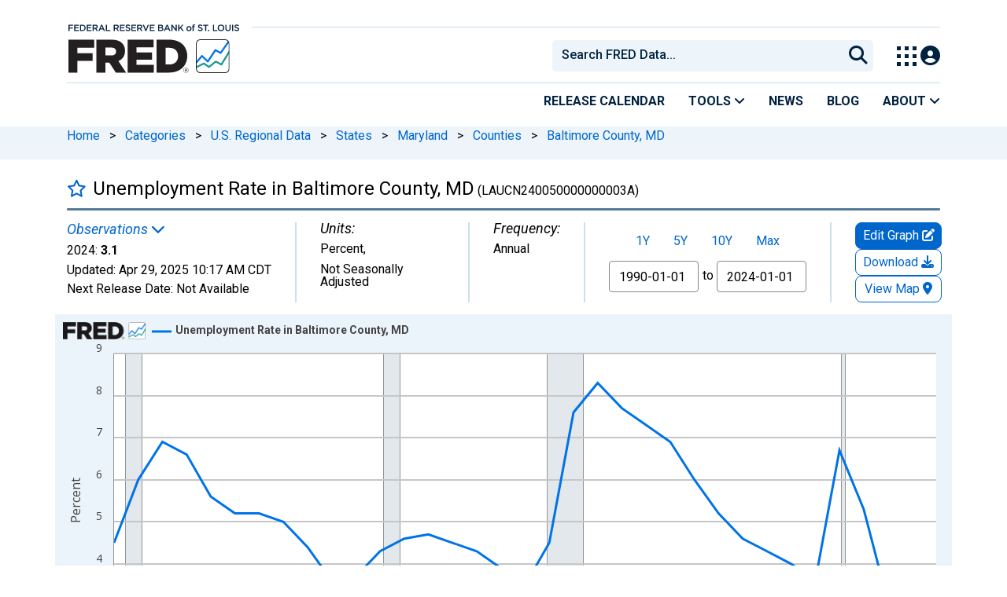

--- FILE ---
content_type: application/javascript
request_url: https://fred.stlouisfed.org/rc_JZGlD/mWU/XLe/WQBYY2WCSJ/wY5wkJtrr4NQptS5EY/JF1pJxAlNAM/BXYNTE/UcIEQB
body_size: 175661
content:
(function(){if(typeof Array.prototype.entries!=='function'){Object.defineProperty(Array.prototype,'entries',{value:function(){var index=0;const array=this;return {next:function(){if(index<array.length){return {value:[index,array[index++]],done:false};}else{return {done:true};}},[Symbol.iterator]:function(){return this;}};},writable:true,configurable:true});}}());(function(){ZL();FYD();fHD();var SM=function lf(Uk,BH){'use strict';var A9=lf;switch(Uk){case E7:{var pO=BH[hd];Uf.push(HG);var f9;return f9=YU[sA()[Rk(r9)](pv,pf,QH,bY(bY(pQ)),mG)][VG()[gf(hA)](EA,wv,DH,l3,Ax,xA)](pO)[Ff()[Hj(Tf)].apply(null,[PO,BI])](function(Ok){return pO[Ok];})[r9],Uf.pop(),f9;}break;case BT:{Uf.push(Y1);YU[sA()[Rk(XV)](Sk,j3,N1,Kx,RG)](function(){return lf.apply(this,[q7,arguments]);},f3);Uf.pop();}break;case J6:{Uf.push(YQ);var CI=YU[TY()[kO(N1)](q1,sO,U3)][Ff()[Hj(Kj)].apply(null,[Lx,xf])]?sI[hA]:r9;var Ov=YU[TY()[kO(N1)](bY([]),sO,U3)][X1()[Gj(VO)].call(null,O3,Y1,CG,Tj)]?pQ:r9;var ZG=YU[TY()[kO(N1)](bY(r9),sO,U3)][hG()[XO(P1)].apply(null,[VQ,L9])]?sI[hA]:r9;var F3=YU[Fx(typeof TY()[kO(B1)],'undefined')?TY()[kO(dv)](lV,B1,zk):TY()[kO(N1)](bY(r9),sO,U3)][hG()[XO(O3)](xk,jA)]?pQ:sI[pQ];var Nq=YU[TY()[kO(N1)](VY,sO,U3)][Ff()[Hj(U1)](xx,wf)]?pQ:r9;var Jj=YU[TY()[kO(N1)](pG,sO,U3)][sA()[Rk(S3)].apply(null,[PM,YG,H1,hk,VO])]?pQ:r9;var Hv=YU[TY()[kO(N1)](XV,sO,U3)][hG()[XO(HI)](Tv,dI)]?pQ:r9;var YA=YU[TY()[kO(N1)].apply(null,[bY(bY(r9)),sO,U3])][hG()[XO(jA)](gO,Ox)]?pQ:r9;var JO=YU[WO(typeof TY()[kO(qj)],'undefined')?TY()[kO(N1)](bY([]),sO,U3):TY()[kO(dv)](MO,Xf,EV)][VG()[gf(Rx)].apply(null,[xH,QH,T3,XM,lV,Sq])]?pQ:r9;var sH=YU[Ff()[Hj(Gq)].call(null,bk,rH)][X1()[Gj(wv)](JH,MO,bY(r9),UI)].bind?pQ:sI[pQ];var C3=YU[TY()[kO(N1)].apply(null,[mL,sO,U3])][sA()[Rk(GM)].apply(null,[T3,Yk,QH,xA,jA])]?sI[hA]:r9;var Jf=YU[WO(typeof TY()[kO(RG)],HQ([],[][[]]))?TY()[kO(N1)].call(null,DH,sO,U3):TY()[kO(dv)](hL,fY,pk)][Ff()[Hj(E1)](Mk,dG)]?sI[hA]:sI[pQ];var fq;var mH;try{var ZA=Uf.length;var Wf=bY([]);fq=YU[TY()[kO(N1)](k1,sO,U3)][WO(typeof VG()[gf(lV)],'undefined')?VG()[gf(GM)].call(null,Tj,N1,PY,VV,hL,bY(pQ)):VG()[gf(wv)].call(null,Sq,Z3,EQ,vj,YM,kq)]?pQ:r9;}catch(wH){Uf.splice(m1(ZA,pQ),Infinity,YQ);fq=r9;}try{var Xq=Uf.length;var RM=bY(bY(hd));mH=YU[WO(typeof TY()[kO(l9)],HQ('',[][[]]))?TY()[kO(N1)].apply(null,[bY(r9),sO,U3]):TY()[kO(dv)].call(null,bY(r9),bQ,lO)][Ff()[Hj(VO)](N3,Hq)]?pQ:r9;}catch(WM){Uf.splice(m1(Xq,pQ),Infinity,YQ);mH=r9;}var ZO;return Uf.pop(),ZO=HQ(HQ(HQ(HQ(HQ(HQ(HQ(HQ(HQ(HQ(HQ(HQ(HQ(CI,dQ(Ov,sI[hA])),dQ(ZG,m3)),dQ(F3,sI[w1])),dQ(Nq,sI[KM])),dQ(Jj,dv)),dQ(Hv,QH)),dQ(YA,XG)),dQ(fq,Sf)),dQ(mH,sI[IF])),dQ(JO,N1)),dQ(sH,Pz)),dQ(C3,sI[gS])),dQ(Jf,hk)),ZO;}break;case hT:{var Cl=BH[hd];Uf.push(Bj);var Pm=Cl[Ff()[Hj(Tf)](PO,fQ)](function(pO){return lf.apply(this,[E7,arguments]);});var fz;return fz=Pm[TY()[kO(zS)].apply(null,[mL,mP,HI])](Fx(typeof TY()[kO(tr)],'undefined')?TY()[kO(dv)].apply(null,[IF,GP,kR]):TY()[kO(Zl)].apply(null,[fp,QX,qr])),Uf.pop(),fz;}break;case ID:{var E5=BH[hd];Uf.push(Y2);if(YU[TY()[kO(w1)](Jr,OR,ps)][hG()[XO(Ms)].call(null,Ep,ps)](E5)){var H5;return Uf.pop(),H5=E5,H5;}Uf.pop();}break;case O8:{var r5;var Us;var GR;Uf.push(Bz);for(r5=r9;AF(r5,BH[TY()[kO(r9)](k1,MI,Il)]);r5+=sI[hA]){GR=BH[r5];}Us=GR[X1()[Gj(N3)](R5,Ms,bY(r9),mA)]();if(YU[Fx(typeof TY()[kO(Fr)],HQ([],[][[]]))?TY()[kO(dv)].call(null,bY(pQ),jS,QZ):TY()[kO(N1)].apply(null,[N1,FV,U3])].bmak[lr()[Wm(qj)](hk,qx,cm,PM,MO)][Us]){YU[TY()[kO(N1)].call(null,XN,FV,U3)].bmak[lr()[Wm(qj)](hk,qx,cm,bY({}),IF)][Us].apply(YU[TY()[kO(N1)](f2,FV,U3)].bmak[lr()[Wm(qj)](hk,qx,cm,bY({}),Kr)],GR);}Uf.pop();}break;case q7:{Uf.push(rw);var SW=Rs;var NZ=TY()[kO(Sf)](bY(bY([])),Wx,Tb);for(var nm=r9;AF(nm,SW);nm++){NZ+=hG()[XO(EQ)](fQ,PY);SW++;}Uf.pop();}break;case IK:{Uf.push(MP);try{var Zm=Uf.length;var Q2=bY(q4);var UP=HQ(HQ(HQ(HQ(HQ(HQ(HQ(HQ(HQ(HQ(HQ(HQ(HQ(HQ(HQ(HQ(HQ(HQ(HQ(HQ(HQ(HQ(HQ(HQ(YU[Ff()[Hj(PY)](ZZ,zw)](YU[hG()[XO(Mk)].call(null,Yr,qW)][Ff()[Hj(P1)].apply(null,[Sr,Z9])]),dQ(YU[Ff()[Hj(PY)](ZZ,zw)](YU[hG()[XO(Mk)].apply(null,[Yr,qW])][Ff()[Hj(Xb)].call(null,XG,K2)]),TX[lr()[Wm(pQ)].apply(null,[Hl,BZ,rp,ZZ,nN])]())),dQ(YU[Ff()[Hj(PY)](ZZ,zw)](YU[hG()[XO(Mk)].call(null,Yr,qW)][hG()[XO(gP)].call(null,gW,wN)]),m3)),dQ(YU[Ff()[Hj(PY)](ZZ,zw)](YU[hG()[XO(Mk)](Yr,qW)][X1()[Gj(bQ)].apply(null,[XP,Sq,OS,hM])]),Hl)),dQ(YU[Ff()[Hj(PY)].call(null,ZZ,zw)](YU[hG()[XO(N1)](n4,l3)][WO(typeof Ff()[Hj(S3)],HQ([],[][[]]))?Ff()[Hj(WW)].apply(null,[XN,YI]):Ff()[Hj(CG)](RP,zZ)]),sI[KM])),dQ(YU[Ff()[Hj(PY)].apply(null,[ZZ,zw])](YU[Fx(typeof hG()[XO(N1)],'undefined')?hG()[XO(Hl)](Ow,Mb):hG()[XO(Mk)].apply(null,[Yr,qW])][hG()[XO(Q5)](Lp,fp)]),dv)),dQ(YU[Ff()[Hj(PY)].apply(null,[ZZ,zw])](YU[hG()[XO(Mk)](Yr,qW)][X1()[Gj(jA)](db,dz,PY,qF)]),QH)),dQ(YU[Fx(typeof Ff()[Hj(Am)],HQ([],[][[]]))?Ff()[Hj(CG)].call(null,FS,VQ):Ff()[Hj(PY)](ZZ,zw)](YU[hG()[XO(Mk)].apply(null,[Yr,qW])][sA()[Rk(hN)](r2,Hz,L9,bY([]),bN)]),XG)),dQ(YU[Ff()[Hj(PY)](ZZ,zw)](YU[hG()[XO(Mk)].call(null,Yr,qW)][X1()[Gj(Or)](Sr,hk,bY(pQ),TM)]),sI[N1])),dQ(YU[WO(typeof Ff()[Hj(Tf)],HQ([],[][[]]))?Ff()[Hj(PY)](ZZ,zw):Ff()[Hj(CG)].call(null,g5,Hq)](YU[hG()[XO(Mk)](Yr,qW)][lr()[Wm(lV)].apply(null,[Y1,fm,NP,q1,IS])]),sI[IF])),dQ(YU[Ff()[Hj(PY)](ZZ,zw)](YU[hG()[XO(Mk)](Yr,qW)][TY()[kO(N3)].apply(null,[Jr,nk,f2])]),TX[TY()[kO(Dw)](bY([]),Rf,VY)]())),dQ(YU[WO(typeof Ff()[Hj(qS)],'undefined')?Ff()[Hj(PY)](ZZ,zw):Ff()[Hj(CG)].call(null,MF,lz)](YU[hG()[XO(Mk)].call(null,Yr,qW)][X1()[Gj(Rs)].call(null,XN,Sq,bY(bY({})),RF)]),Pz)),dQ(YU[Ff()[Hj(PY)].call(null,ZZ,zw)](YU[hG()[XO(Mk)](Yr,qW)][Fx(typeof lr()[Wm(r2)],'undefined')?lr()[Wm(Pz)].apply(null,[XV,cz,xH,bY(bY(pQ)),nr]):lr()[Wm(Or)](Sk,fm,pZ,fr,ZZ)]),w1)),dQ(YU[Ff()[Hj(PY)](ZZ,zw)](YU[Fx(typeof hG()[XO(Yt)],HQ([],[][[]]))?hG()[XO(Hl)].apply(null,[lF,P2]):hG()[XO(Mk)].apply(null,[Yr,qW])][WO(typeof hG()[XO(JH)],'undefined')?hG()[XO(Il)].call(null,RF,rr):hG()[XO(Hl)](A5,gZ)]),hk)),dQ(YU[Ff()[Hj(PY)](ZZ,zw)](YU[WO(typeof hG()[XO(gm)],HQ([],[][[]]))?hG()[XO(Mk)].call(null,Yr,qW):hG()[XO(Hl)](PY,gW)][Fx(typeof sA()[Rk(r2)],HQ([],[][[]]))?sA()[Rk(m3)](r2,WR,lw,pv,Hq):sA()[Rk(xA)].call(null,Fr,PS,Pz,bY(bY(pQ)),np)]),sI[GM])),dQ(YU[WO(typeof Ff()[Hj(gm)],HQ([],[][[]]))?Ff()[Hj(PY)](ZZ,zw):Ff()[Hj(CG)](E2,E2)](YU[hG()[XO(Mk)](Yr,qW)][Ff()[Hj(H2)](Xb,rb)]),dI)),dQ(YU[WO(typeof Ff()[Hj(Ms)],HQ([],[][[]]))?Ff()[Hj(PY)].apply(null,[ZZ,zw]):Ff()[Hj(CG)](GS,hb)](YU[WO(typeof hG()[XO(Jr)],HQ([],[][[]]))?hG()[XO(Mk)].call(null,Yr,qW):hG()[XO(Hl)].apply(null,[gz,Nj])][Ff()[Hj(Uw)](XP,pj)]),Xs)),dQ(YU[Ff()[Hj(PY)].apply(null,[ZZ,zw])](YU[WO(typeof hG()[XO(Ox)],HQ('',[][[]]))?hG()[XO(Mk)](Yr,qW):hG()[XO(Hl)](Nl,Q5)][Ff()[Hj(Am)](Rs,kH)]),H1)),dQ(YU[Ff()[Hj(PY)](ZZ,zw)](YU[hG()[XO(Mk)](Yr,qW)][Fx(typeof hG()[XO(wm)],HQ('',[][[]]))?hG()[XO(Hl)](UI,Yz):hG()[XO(wm)].apply(null,[f7,x2])]),CG)),dQ(YU[Ff()[Hj(PY)](ZZ,zw)](YU[WO(typeof hG()[XO(PM)],HQ('',[][[]]))?hG()[XO(Mk)](Yr,qW):hG()[XO(Hl)].call(null,db,Ew)][Ff()[Hj(QP)](KM,NQ)]),L9)),dQ(YU[Ff()[Hj(PY)].call(null,ZZ,zw)](YU[hG()[XO(Mk)](Yr,qW)][Ff()[Hj(hP)](Tw,pF)]),DZ)),dQ(YU[Ff()[Hj(PY)](ZZ,zw)](YU[hG()[XO(Mk)].call(null,Yr,qW)][VG()[gf(Cw)](Os,H1,bY(bY({})),KF,VY,S3)]),Sk)),dQ(YU[Ff()[Hj(PY)](ZZ,zw)](YU[hG()[XO(Mk)].apply(null,[Yr,qW])][VG()[gf(xA)](Os,ww,bY({}),PO,OS,bY({}))]),ww)),dQ(YU[Ff()[Hj(PY)](ZZ,zw)](YU[Ff()[Hj(Sk)](dp,F1)][Fx(typeof Ff()[Hj(xP)],'undefined')?Ff()[Hj(CG)](wN,rF):Ff()[Hj(QH)](dz,BO)]),jR)),dQ(YU[Fx(typeof Ff()[Hj(mz)],'undefined')?Ff()[Hj(CG)].apply(null,[WF,nb]):Ff()[Hj(PY)].call(null,ZZ,zw)](YU[hG()[XO(N1)](n4,l3)][sA()[Rk(q1)](ZZ,Mw,dv,bY(r9),bN)]),Fr));var Bs;return Uf.pop(),Bs=UP,Bs;}catch(vZ){Uf.splice(m1(Zm,pQ),Infinity,MP);var mR;return Uf.pop(),mR=sI[pQ],mR;}Uf.pop();}break;case zg:{var W2=BH[hd];Uf.push(A2);var cp=TY()[kO(Sf)](xw,ML,Tb);var NR=TY()[kO(lN)].apply(null,[Gz,EG,Rp]);var VF=r9;var ms=W2[X1()[Gj(wW)](VO,Pz,hL,QM)]();while(AF(VF,ms[TY()[kO(r9)].apply(null,[qj,gj,Il])])){if(Tp(NR[sA()[Rk(zS)](nN,sN,XG,r2,Qz)](ms[X1()[Gj(m3)](Ax,xA,Lx,g9)](VF)),r9)||Tp(NR[sA()[Rk(zS)](Xf,sN,XG,zl,Qz)](ms[X1()[Gj(m3)].apply(null,[Ax,Sq,Y1,g9])](HQ(VF,pQ))),TX[hG()[XO(Fr)].apply(null,[bV,dz])]())){cp+=pQ;}else{cp+=sI[pQ];}VF=HQ(VF,sI[jR]);}var JN;return Uf.pop(),JN=cp,JN;}break;}};var g2=function(sP,gb){return sP>gb;};var Rm=function NW(qP,Ab){var tl=NW;var xF=Db(new Number(sd),CN);var Ls=xF;xF.set(qP);while(Ls+qP!=WE){switch(Ls+qP){case j8:{var dr=function(FR){Uf.push(Zw);if(xR[FR]){var Hw;return Hw=xR[FR][X1()[Gj(w1)](wf,Jr,H1,kp)],Uf.pop(),Hw;}var w5=xR[FR]=p2(XT,[hG()[XO(Pz)](CO,ZZ),FR,TY()[kO(hk)](V5,z5,Ax),bY(q4),Fx(typeof X1()[Gj(wv)],'undefined')?X1()[Gj(Y1)](VP,bY({}),gS,Ap):X1()[Gj(w1)].apply(null,[wf,XV,zm,kp]),{}]);X2[FR].call(w5[X1()[Gj(w1)].apply(null,[wf,PO,Ms,kp])],w5,w5[X1()[Gj(w1)].apply(null,[wf,bY(bY([])),Cw,kp])],dr);w5[TY()[kO(hk)].call(null,Mk,z5,Ax)]=bY(bY({}));var sW;return sW=w5[X1()[Gj(w1)](wf,Gz,N1,kp)],Uf.pop(),sW;};qP-=JL;}break;case qX:{qP-=Wg;(function(){return NW.apply(this,[r6,arguments]);}());Uf.pop();}break;case pn:{qP+=gX;YU[WO(typeof TY()[kO(jR)],HQ('',[][[]]))?TY()[kO(N1)](Cw,Zs,U3):TY()[kO(dv)].apply(null,[Dl,BN,XZ])][X1()[Gj(xx)](dz,Zl,m3,WF)]=function(hl){Uf.push(pf);var Qr=TY()[kO(Sf)].call(null,R5,AQ,Tb);var bS=TY()[kO(jR)](ER,GA,MO);var Dt=YU[X1()[Gj(Sf)].call(null,ww,Jr,pv,Rj)](hl);for(var SP,ZS,OF=r9,vb=bS;Dt[X1()[Gj(m3)](Ax,gS,bY(bY({})),D1)](C2(OF,r9))||(vb=TY()[kO(Fr)].apply(null,[S3,rm,ZZ]),Uz(OF,pQ));Qr+=vb[X1()[Gj(m3)](Ax,Cw,fr,D1)](vr(PY,qb(SP,m1(Sf,Mp(Uz(OF,pQ),Sf)))))){ZS=Dt[lr()[Wm(Hl)].apply(null,[N1,Em,vP,zS,Zl])](OF+=Jl(Hl,wv));if(g2(ZS,Qs)){throw new Cz(VG()[gf(pQ)](ZF,Sq,m3,dG,PO,Mk));}SP=C2(dQ(SP,Sf),ZS);}var gR;return Uf.pop(),gR=Qr,gR;};}break;case jK:{Uf.push(sS);var xR={};qP+=b4;dr[X1()[Gj(hk)].call(null,hF,bY({}),Gz,P9)]=X2;dr[Ff()[Hj(Sf)](pG,Qz)]=xR;}break;case AE:{dr[X1()[Gj(hA)].apply(null,[YM,V5,bY(bY([])),Ht])]=function(Vz,zp){return NW.apply(this,[XT,arguments]);};dr[X1()[Gj(Sk)].apply(null,[wN,zS,l3,fG])]=Fx(typeof TY()[kO(Pz)],HQ([],[][[]]))?TY()[kO(dv)](Xs,hs,Z2):TY()[kO(Sf)](zS,wO,Tb);var ql;return ql=dr(dr[VG()[gf(r9)](Np,pQ,DH,tW,fp,bY({}))]=pQ),Uf.pop(),ql;}break;case J:{for(var mW=TX[lr()[Wm(pQ)](Hl,tR,rp,DZ,L9)]();AF(mW,Ab[TY()[kO(r9)](db,JM,Il)]);mW++){var zz=Ab[mW];if(WO(zz,null)&&WO(zz,undefined)){for(var cN in zz){if(YU[sA()[Rk(r9)](Pr,pf,QH,bY(r9),Lm)][X1()[Gj(wv)](JH,lO,IS,QW)][TY()[kO(L9)].apply(null,[hk,KG,IZ])].call(zz,cN)){tF[cN]=zz[cN];}}}}qP-=Fg;}break;case bE:{qP+=Ud;dr[X1()[Gj(Xs)].call(null,H1,GM,Y1,rS)]=function(pP){return NW.apply(this,[Un,arguments]);};}break;case VT:{var pP=Ab[hd];Uf.push(P1);if(WO(typeof YU[X1()[Gj(H1)].apply(null,[fr,bY(bY(pQ)),QF,bj])],Fx(typeof hG()[XO(wv)],HQ([],[][[]]))?hG()[XO(Hl)](ll,xH):hG()[XO(hk)](HN,Jr))&&YU[WO(typeof X1()[Gj(wv)],HQ([],[][[]]))?X1()[Gj(H1)].call(null,fr,H1,R5,bj):X1()[Gj(Y1)](Km,Tw,LN,Sf)][hG()[XO(hA)](Hm,VW)]){YU[sA()[Rk(r9)](mL,pf,QH,r9,wb)][Ff()[Hj(N1)](EQ,qz)](pP,YU[Fx(typeof X1()[Gj(Sf)],HQ([],[][[]]))?X1()[Gj(Y1)](m2,Kr,XV,m2):X1()[Gj(H1)](fr,H1,KM,bj)][hG()[XO(hA)](Hm,VW)],p2(XT,[Ff()[Hj(Pz)](gr,YW),hG()[XO(dI)](tq,mS)]));}YU[sA()[Rk(r9)](LN,pf,QH,ZW,wb)][Ff()[Hj(N1)].apply(null,[EQ,qz])](pP,Fx(typeof sA()[Rk(m3)],HQ([],[][[]]))?sA()[Rk(m3)](dv,vl,Rp,zl,M5):sA()[Rk(pQ)](k1,n5,N1,Dl,Tv),p2(XT,[WO(typeof Ff()[Hj(hA)],HQ('',[][[]]))?Ff()[Hj(Pz)](gr,YW):Ff()[Hj(CG)].call(null,nl,cW),bY(bY({}))]));qP-=Dd;Uf.pop();}break;case I6:{dr[X1()[Gj(L9)].apply(null,[GZ,bY(r9),bY(bY(pQ)),kG])]=function(Wr,G5){if(vr(G5,pQ))Wr=dr(Wr);Uf.push(Dz);if(vr(G5,Sf)){var KR;return Uf.pop(),KR=Wr,KR;}if(vr(G5,wv)&&Fx(typeof Wr,TY()[kO(dI)](Fr,fx,XP))&&Wr&&Wr[WO(typeof sA()[Rk(pQ)],'undefined')?sA()[Rk(pQ)](KM,n5,N1,DZ,vS):sA()[Rk(m3)].call(null,DZ,xf,SR,H1,cR)]){var U2;return Uf.pop(),U2=Wr,U2;}var nw=YU[WO(typeof sA()[Rk(m3)],'undefined')?sA()[Rk(r9)].call(null,pG,pf,QH,PO,rR):sA()[Rk(m3)].apply(null,[OS,fN,xl,GM,SZ])][TY()[kO(Xs)].call(null,dv,sp,gm)](null);dr[X1()[Gj(Xs)](H1,kz,Sk,AZ)](nw);YU[sA()[Rk(r9)](DZ,pf,QH,Dl,rR)][Ff()[Hj(N1)](EQ,Pb)](nw,TY()[kO(H1)](Ax,qN,dI),p2(XT,[hG()[XO(w1)](qR,Q5),bY(hd),Ff()[Hj(Pz)].call(null,gr,gM),Wr]));if(vr(G5,m3)&&tS(typeof Wr,hG()[XO(Xs)](jb,Y1)))for(var XW in Wr)dr[TY()[kO(hA)](hN,D1,hL)](nw,XW,function(vN){return Wr[vN];}.bind(null,XW));var O5;return Uf.pop(),O5=nw,O5;};qP+=vn;}break;case Wg:{var Bl;return Uf.pop(),Bl=tF,Bl;}break;case RJ:{dr[TY()[kO(hA)].apply(null,[fp,bI,hL])]=function(KW,Zb,ml){Uf.push(cs);if(bY(dr[X1()[Gj(hA)](YM,Cw,PM,TP)](KW,Zb))){YU[sA()[Rk(r9)].call(null,Xf,pf,QH,bY(bY({})),VO)][Ff()[Hj(N1)](EQ,DS)](KW,Zb,p2(XT,[hG()[XO(w1)](Qt,Q5),bY(bY({})),X1()[Gj(dI)].call(null,tr,S3,Kx,Ez),ml]));}Uf.pop();};qP-=tg;}break;case FJ:{dr[X1()[Gj(DZ)].apply(null,[mr,gm,KS,sp])]=function(Ir){Uf.push(CW);var Ul=Ir&&Ir[Fx(typeof sA()[Rk(r9)],HQ(TY()[kO(Sf)](fp,SR,Tb),[][[]]))?sA()[Rk(m3)](L9,PW,Cw,wv,j5):sA()[Rk(pQ)](VY,n5,N1,zl,zb)]?function QS(){var Vw;Uf.push(V2);return Vw=Ir[Fx(typeof TY()[kO(pQ)],HQ([],[][[]]))?TY()[kO(dv)].apply(null,[Ax,gZ,Fz]):TY()[kO(H1)](LN,Gs,dI)],Uf.pop(),Vw;}:function Y5(){return Ir;};dr[Fx(typeof TY()[kO(H1)],'undefined')?TY()[kO(dv)](xw,XM,Mm):TY()[kO(hA)](hN,hW,hL)](Ul,hG()[XO(H1)](LW,Um),Ul);var YF;return Uf.pop(),YF=Ul,YF;};qP+=ZJ;}break;case jL:{var Vz=Ab[hd];var zp=Ab[q4];Uf.push(tN);var YS;return YS=YU[sA()[Rk(r9)].apply(null,[l3,pf,QH,zm,vS])][Fx(typeof X1()[Gj(Sf)],HQ([],[][[]]))?X1()[Gj(Y1)].apply(null,[hR,Rx,PM,X5]):X1()[Gj(wv)].call(null,JH,r2,Dl,Np)][WO(typeof TY()[kO(m3)],'undefined')?TY()[kO(L9)](Xf,sQ,IZ):TY()[kO(dv)](Mk,SR,VQ)].call(Vz,zp),Uf.pop(),YS;}break;case vT:{var X2=Ab[hd];qP-=L8;}break;case hU:{qP-=tE;Uf.pop();}break;case J6:{var z2=Ab[hd];qP-=T6;var gp=Ab[q4];Uf.push(US);if(Fx(z2,null)||Fx(z2,undefined)){throw new (YU[X1()[Gj(ww)].call(null,QP,kq,bY(pQ),PA)])(lr()[Wm(r9)](kq,vW,U5,Sq,Mk));}var tF=YU[sA()[Rk(r9)].apply(null,[ww,pf,QH,wv,Lm])](z2);}break;case Rd:{var Jp=Ab[hd];Uf.push(Jm);qP-=OL;this[hG()[XO(L9)].apply(null,[gw,pG])]=Jp;Uf.pop();}break;case XD:{var Cz=function(Jp){return NW.apply(this,[N6,arguments]);};qP-=n7;Uf.push(qr);if(Fx(typeof YU[X1()[Gj(xx)](dz,lV,KS,WF)],TY()[kO(Sk)](Kr,DA,PY))){var c5;return Uf.pop(),c5=bY(q4),c5;}Cz[X1()[Gj(wv)].call(null,JH,Kr,Lx,Lz)]=new (YU[hG()[XO(DZ)].apply(null,[Hz,N1])])();Cz[X1()[Gj(wv)].call(null,JH,zm,Or,Lz)][TY()[kO(ww)](bY(pQ),lj,mZ)]=hG()[XO(Sk)](tY,jZ);}break;case L7:{var qp=Ab[hd];var Lt=Ab[q4];Uf.push(Ks);qP+=vX;if(WO(typeof YU[sA()[Rk(r9)](VY,pf,QH,IS,Dr)][TY()[kO(DZ)].call(null,bY(r9),x5,lV)],TY()[kO(Sk)].call(null,IF,nI,PY))){YU[sA()[Rk(r9)].call(null,Hl,pf,QH,Sf,Dr)][Ff()[Hj(N1)](EQ,Ym)](YU[sA()[Rk(r9)].call(null,LN,pf,QH,bY(bY({})),Dr)],TY()[kO(DZ)].call(null,Kr,x5,lV),p2(XT,[Ff()[Hj(Pz)](gr,fN),function(z2,gp){return NW.apply(this,[PT,arguments]);},X1()[Gj(jR)](ZZ,Fr,r2,Gt),bY(bY([])),X1()[Gj(Fr)].call(null,Sk,m3,hA,vR),bY(hd)]));}}break;case FK:{qP+=c8;var m5=Ab[hd];var nF=Ab[q4];var Rw=Ab[g4];Uf.push(zb);YU[sA()[Rk(r9)].call(null,k1,pf,QH,LN,YN)][Ff()[Hj(N1)](EQ,cz)](m5,nF,p2(XT,[Ff()[Hj(Pz)].call(null,gr,F1),Rw,hG()[XO(w1)](Kl,Q5),bY(r9),X1()[Gj(Fr)].apply(null,[Sk,CG,Tw,kR]),bY(r9),X1()[Gj(jR)](ZZ,R5,q1,CS),bY(r9)]));var CZ;return Uf.pop(),CZ=m5[nF],CZ;}break;case ZT:{var sm=Ab[hd];Uf.push(ER);var fw=p2(XT,[lr()[Wm(hA)](QH,Hb,EP,lO,mr),sm[r9]]);jl(pQ,sm)&&(fw[TY()[kO(IF)](fr,RP,Sk)]=sm[pQ]),jl(m3,sm)&&(fw[hG()[XO(kq)](vR,P5)]=sm[m3],fw[X1()[Gj(IF)].call(null,Um,Gz,fp,kR)]=sm[sI[w1]]),this[hG()[XO(zl)](nS,Hr)][Ff()[Hj(pQ)].apply(null,[l3,Vt])](fw);Uf.pop();qP-=Yn;}break;case GD:{var wl=Ab[hd];Uf.push(m3);var DR=wl[X1()[Gj(GM)].apply(null,[gS,ZW,DZ,Ut])]||{};qP-=D0;DR[Fx(typeof hG()[XO(IF)],'undefined')?hG()[XO(Hl)](IW,Or):hG()[XO(hN)](hz,kr)]=Fx(typeof TY()[kO(Cw)],'undefined')?TY()[kO(dv)](DH,Pl,wF):TY()[kO(pG)](Kr,Yt,KM),delete DR[X1()[Gj(50)].apply(null,[51,16,86,583])],wl[X1()[Gj(GM)].apply(null,[gS,pv,IS,Ut])]=DR;Uf.pop();}break;}}};var jF=function(Kb){if(YU["document"]["cookie"]){try{var tj=YU["document"]["cookie"]["split"]('; ');var J5=null;var xN=null;for(var sz=0;sz<tj["length"];sz++){var VZ=tj[sz];if(VZ["indexOf"](""["concat"](Kb,"="))===0){var Tr=VZ["substring"](""["concat"](Kb,"=")["length"]);if(Tr["indexOf"]('~')!==-1||YU["decodeURIComponent"](Tr)["indexOf"]('~')!==-1){J5=Tr;}}else if(VZ["startsWith"](""["concat"](Kb,"_"))){var Wp=VZ["indexOf"]('=');if(Wp!==-1){var lS=VZ["substring"](Wp+1);if(lS["indexOf"]('~')!==-1||YU["decodeURIComponent"](lS)["indexOf"]('~')!==-1){xN=lS;}}}}if(xN!==null){return xN;}if(J5!==null){return J5;}}catch(YR){return false;}}return false;};var xt=function DW(mj,bw){'use strict';var jz=DW;switch(mj){case BT:{Uf.push(Bw);if(bY(YU[TY()[kO(N1)].call(null,zm,xW,U3)][WO(typeof hG()[XO(gr)],HQ('',[][[]]))?hG()[XO(rP)].apply(null,[NS,Yt]):hG()[XO(Hl)](Zz,BN)])){var PP=Fx(typeof YU[TY()[kO(N1)].call(null,Dl,xW,U3)][VG()[gf(ZZ)].call(null,ON,H1,r9,RR,Jr,bY(bY([])))],hG()[XO(hk)](YN,Jr))?hG()[XO(QH)].apply(null,[gq,kz]):Fx(typeof X1()[Gj(nr)],HQ([],[][[]]))?X1()[Gj(Y1)].apply(null,[nR,q1,bY(bY([])),Yw]):X1()[Gj(db)].apply(null,[It,xx,hk,BR]);var EN;return Uf.pop(),EN=PP,EN;}var Hp;return Hp=TY()[kO(xw)].call(null,bY(bY(pQ)),xm,lO),Uf.pop(),Hp;}break;case ID:{Uf.push(BW);var jP=WO(typeof X1()[Gj(Rp)],HQ([],[][[]]))?X1()[Gj(DZ)](mr,l3,pv,lb):X1()[Gj(Y1)](Yr,fr,bY([]),gs);var nW=bY(q4);try{var Vr=Uf.length;var Rl=bY({});var rZ=sI[pQ];try{var w2=YU[WO(typeof Ff()[Hj(jZ)],HQ('',[][[]]))?Ff()[Hj(Gq)](bk,nH):Ff()[Hj(CG)](Ar,kP)][X1()[Gj(wv)](JH,T3,bY({}),ll)][Ff()[Hj(Xf)](Gq,jf)];YU[sA()[Rk(r9)](T3,pf,QH,YM,C5)][TY()[kO(Xs)].apply(null,[zS,cF,gm])](w2)[Ff()[Hj(Xf)](Gq,jf)]();}catch(wr){Uf.splice(m1(Vr,pQ),Infinity,BW);if(wr[TY()[kO(RG)].call(null,QH,J3,Xp)]&&Fx(typeof wr[Fx(typeof TY()[kO(r2)],HQ([],[][[]]))?TY()[kO(dv)](bY(pQ),Br,dS):TY()[kO(RG)].call(null,bY([]),J3,Xp)],WO(typeof hG()[XO(PM)],HQ([],[][[]]))?hG()[XO(Xs)](c1,Y1):hG()[XO(Hl)](kS,Iw))){wr[TY()[kO(RG)].apply(null,[bY(bY(r9)),J3,Xp])][hG()[XO(jR)](f3,nr)](TY()[kO(nS)](Sk,lZ,MF))[X1()[Gj(xA)].call(null,Sq,kq,Mk,FQ)](function(VS){Uf.push(fs);if(VS[TY()[kO(pS)].apply(null,[zl,LZ,Lx])](TY()[kO(Mz)].call(null,bY([]),j1,P5))){nW=bY(hd);}if(VS[TY()[kO(pS)].call(null,m3,LZ,Lx)](Fx(typeof Ff()[Hj(F2)],HQ('',[][[]]))?Ff()[Hj(CG)](NF,Sf):Ff()[Hj(ZR)](F2,EM))){rZ++;}Uf.pop();});}}jP=Fx(rZ,wv)||nW?hG()[XO(QH)](G9,kz):TY()[kO(XG)].apply(null,[ft,g3,hL]);}catch(nP){Uf.splice(m1(Vr,pQ),Infinity,BW);jP=X1()[Gj(Gz)](Gz,Xs,PY,MH);}var tP;return Uf.pop(),tP=jP,tP;}break;case DD:{Uf.push(Jt);var Iz=TY()[kO(xw)].apply(null,[pG,Kw,lO]);try{var zN=Uf.length;var Al=bY([]);Iz=WO(typeof YU[hG()[XO(Gq)](bf,XN)],hG()[XO(hk)](tW,Jr))?hG()[XO(QH)](Ix,kz):TY()[kO(XG)](bY(pQ),AH,hL);}catch(Ct){Uf.splice(m1(zN,pQ),Infinity,Jt);Iz=WO(typeof X1()[Gj(Sq)],HQ('',[][[]]))?X1()[Gj(Gz)](Gz,Dl,dI,Yl):X1()[Gj(Y1)].apply(null,[Gw,PM,KM,Mr]);}var ks;return Uf.pop(),ks=Iz,ks;}break;case N7:{Uf.push(E1);var WZ=TY()[kO(xw)](ZW,hj,lO);try{var wR=Uf.length;var TR=bY(bY(hd));WZ=YU[Ff()[Hj(qW)](VO,VQ)][X1()[Gj(wv)].apply(null,[JH,T3,bY([]),S2])][TY()[kO(L9)](fp,L2,IZ)](hG()[XO(ZR)].apply(null,[jN,It]))?hG()[XO(QH)](WI,kz):WO(typeof TY()[kO(VY)],HQ('',[][[]]))?TY()[kO(XG)](bY({}),UH,hL):TY()[kO(dv)](pG,TW,lp);}catch(qt){Uf.splice(m1(wR,pQ),Infinity,E1);WZ=X1()[Gj(Gz)](Gz,Sq,dz,v5);}var dl;return Uf.pop(),dl=WZ,dl;}break;case c8:{Uf.push(SF);var Cr=WO(typeof TY()[kO(Rx)],HQ([],[][[]]))?TY()[kO(xw)].call(null,bY(bY({})),cM,lO):TY()[kO(dv)].apply(null,[ER,pj,GW]);try{var sj=Uf.length;var Ww=bY({});Cr=WO(typeof YU[TY()[kO(XP)].apply(null,[PM,hO,x2])],hG()[XO(hk)].call(null,WN,Jr))?hG()[XO(QH)].call(null,Gx,kz):TY()[kO(XG)](q1,tM,hL);}catch(ls){Uf.splice(m1(sj,pQ),Infinity,SF);Cr=X1()[Gj(Gz)].call(null,Gz,Rp,S3,K3);}var PN;return Uf.pop(),PN=Cr,PN;}break;case AK:{Uf.push(XR);var Ys=jl(hG()[XO(l9)](S9,gr),YU[TY()[kO(N1)].call(null,bY(bY(r9)),Zx,U3)])||g2(YU[hG()[XO(Mk)](W5,qW)][hG()[XO(qW)](Dv,OS)],r9)||g2(YU[hG()[XO(Mk)](W5,qW)][Fx(typeof hG()[XO(wv)],HQ([],[][[]]))?hG()[XO(Hl)](FF,cr):hG()[XO(mz)].apply(null,[br,R5])],r9);var Tz=YU[Fx(typeof TY()[kO(fr)],'undefined')?TY()[kO(dv)](mL,Lb,HZ):TY()[kO(N1)].call(null,Rx,Zx,U3)][hG()[XO(F2)](UG,YM)](TY()[kO(hF)](DH,Vx,wW))[X1()[Gj(L5)](bs,bY(bY({})),PY,AW)];var BP=YU[TY()[kO(N1)].call(null,ZW,Zx,U3)][hG()[XO(F2)](UG,YM)](Ff()[Hj(mz)](Xt,Cq))[X1()[Gj(L5)](bs,bY({}),dz,AW)];var lW=YU[TY()[kO(N1)].call(null,Lx,Zx,U3)][WO(typeof hG()[XO(S3)],'undefined')?hG()[XO(F2)].apply(null,[UG,YM]):hG()[XO(Hl)](CR,V2)](hG()[XO(gr)].apply(null,[AV,qr]))[X1()[Gj(L5)](bs,Cw,wv,AW)];var FW;return FW=TY()[kO(Sf)].apply(null,[bY(bY({})),BI,Tb])[VG()[gf(QH)].call(null,Vm,QH,R5,Qt,Fr,DH)](Ys?hG()[XO(QH)].call(null,Wv,kz):TY()[kO(XG)](fr,n9,hL),TY()[kO(Zl)].call(null,ZZ,bI,qr))[WO(typeof VG()[gf(Y1)],HQ([],[][[]]))?VG()[gf(QH)](Vm,QH,zS,Qt,pG,qj):VG()[gf(wv)](AP,Nj,V5,bF,Xs,bY(bY({})))](Tz?hG()[XO(QH)](Wv,kz):Fx(typeof TY()[kO(Sk)],HQ([],[][[]]))?TY()[kO(dv)](zS,DP,fW):TY()[kO(XG)](Cw,n9,hL),TY()[kO(Zl)].apply(null,[Rx,bI,qr]))[VG()[gf(QH)](Vm,QH,lO,Qt,OS,bY([]))](BP?hG()[XO(QH)](Wv,kz):TY()[kO(XG)].call(null,Ax,n9,hL),TY()[kO(Zl)](bY({}),bI,qr))[VG()[gf(QH)](Vm,QH,bY(pQ),Qt,nN,Y1)](lW?hG()[XO(QH)](Wv,kz):TY()[kO(XG)].apply(null,[fp,n9,hL])),Uf.pop(),FW;}break;case j7:{Uf.push(Np);try{var Im=Uf.length;var xZ=bY({});var sb=r9;var Nr=YU[sA()[Rk(r9)](Xf,pf,QH,bY(pQ),dS)][TY()[kO(Oz)].call(null,V5,MZ,LS)](YU[WO(typeof X1()[Gj(Rp)],'undefined')?X1()[Gj(N1)](pv,Kr,IF,pp):X1()[Gj(Y1)].apply(null,[F2,Y1,Sk,Rp])],TY()[kO(pb)](pv,Gv,qW));if(Nr){sb++;if(Nr[Fx(typeof Ff()[Hj(Y1)],HQ('',[][[]]))?Ff()[Hj(CG)](xr,dZ):Ff()[Hj(Pz)](gr,Gf)]){Nr=Nr[Ff()[Hj(Pz)].apply(null,[gr,Gf])];sb+=HQ(dQ(Nr[TY()[kO(r9)](XG,Ip,Il)]&&Fx(Nr[TY()[kO(r9)].apply(null,[bY(bY(pQ)),Ip,Il])],pQ),pQ),dQ(Nr[TY()[kO(ww)](bY(pQ),gw,mZ)]&&Fx(Nr[Fx(typeof TY()[kO(jR)],'undefined')?TY()[kO(dv)](Fr,WN,Nw):TY()[kO(ww)](PO,gw,mZ)],TY()[kO(pb)](l3,Gv,qW)),m3));}}var Ss;return Ss=sb[Ff()[Hj(Xf)].apply(null,[Gq,MI])](),Uf.pop(),Ss;}catch(dN){Uf.splice(m1(Im,pQ),Infinity,Np);var Sb;return Sb=WO(typeof TY()[kO(Fr)],'undefined')?TY()[kO(xw)](dI,vp,lO):TY()[kO(dv)].apply(null,[f2,Xm,IP]),Uf.pop(),Sb;}Uf.pop();}break;case lE:{var Aw=bw[hd];Uf.push(ON);var q2;return q2=YU[sA()[Rk(r9)](Zl,pf,QH,T3,fF)][TY()[kO(Oz)].apply(null,[bY(pQ),BZ,LS])](YU[hG()[XO(Mk)].call(null,RR,qW)][WO(typeof hG()[XO(Gq)],HQ([],[][[]]))?hG()[XO(nN)].call(null,nk,gS):hG()[XO(Hl)](cw,vS)],Aw),Uf.pop(),q2;}break;case d0:{Uf.push(SN);var Qp=function(Aw){return DW.apply(this,[lE,arguments]);};var Zr=[hG()[XO(hL)].apply(null,[c1,S3]),X1()[Gj(fR)](ct,bY(bY(r9)),w1,sG)];var Vs=Zr[Ff()[Hj(Tf)](PO,Rz)](function(bZ){var XF=Qp(bZ);Uf.push(Os);if(bY(bY(XF))&&bY(bY(XF[Fx(typeof X1()[Gj(xr)],HQ('',[][[]]))?X1()[Gj(Y1)](sl,IS,Dl,Ml):X1()[Gj(dI)].call(null,tr,Xs,kz,AT)]))&&bY(bY(XF[Fx(typeof X1()[Gj(Xs)],HQ([],[][[]]))?X1()[Gj(Y1)].apply(null,[L2,Ms,kq,gZ]):X1()[Gj(dI)].apply(null,[tr,xx,k1,AT])][Ff()[Hj(Xf)].call(null,Gq,c1)]))){XF=XF[X1()[Gj(dI)](tr,qj,bY(bY(r9)),AT)][Ff()[Hj(Xf)].apply(null,[Gq,c1])]();var sZ=HQ(Fx(XF[sA()[Rk(zS)](QP,sN,XG,Kr,bj)](Fx(typeof X1()[Gj(Zl)],HQ([],[][[]]))?X1()[Gj(Y1)](hp,KM,bY(bY(pQ)),xP):X1()[Gj(cS)](OS,N1,T3,H9)),D2(pQ)),dQ(YU[Ff()[Hj(PY)](ZZ,JZ)](g2(XF[sA()[Rk(zS)].call(null,Mk,sN,XG,kq,bj)](X1()[Gj(Cw)].apply(null,[VY,IS,IS,v5])),D2(pQ))),pQ));var tw;return Uf.pop(),tw=sZ,tw;}else{var gl;return gl=TY()[kO(xw)](bY(pQ),nZ,lO),Uf.pop(),gl;}Uf.pop();});var t5;return t5=Vs[WO(typeof TY()[kO(Yt)],HQ('',[][[]]))?TY()[kO(zS)](lV,Xl,HI):TY()[kO(dv)].apply(null,[hk,Qm,kP])](TY()[kO(Sf)](ER,vH,Tb)),Uf.pop(),t5;}break;case zX:{Uf.push(Ib);throw new (YU[X1()[Gj(ww)].apply(null,[QP,bY({}),Ms,GO])])(WO(typeof lr()[Wm(lO)],'undefined')?lr()[Wm(XV)](fR,xW,lO,pv,l3):lr()[Wm(Pz)].apply(null,[Zp,CW,OZ,bY(bY(pQ)),pG]));}break;}};var p2=function RS(Dp,Tm){var lP=RS;while(Dp!=HT){switch(Dp){case c4:{Dp-=YJ;return Uf.pop(),dF=K5,dF;}break;case bK:{Dp+=sd;Uf.pop();}break;case XC:{wZ=function(Is,Gm,JS,Up){return EZ.apply(this,[KK,arguments]);};kw(Q4,[]);Dp=MD;kt();Ds();q5();}break;case Vg:{mg=function NkjAMMOqEx(){kE();Ob();P();function Xj(){return w9.apply(this,[sS,arguments]);}function tO(VC,Q9){return VC*Q9;}var fK;function fT(){return lK.apply(this,[qE,arguments]);}function Fk(){return Wk.apply(this,[mS,arguments]);}var jv;function Z2(){return XL.apply(this,[w2,arguments]);}function AO(){return Wl.apply(this,[GP,arguments]);}function JT(){return td(RT()[qC(Ij)]+'',"0x"+"\x65\x36\x36\x30\x39\x38\x34");}var UP;function wL(S2,Ul){return S2 in Ul;}function OC(Z9,S9){return Z9[DK[CT]](S9);}var gj;function bj(){return Wk.apply(this,[tS,arguments]);}var q;function Dl(tK,IF){return tK-IF;}function YK(K9){this[Qb]=Object.assign(this[Qb],K9);}function Ql(d2){return ~d2;}var gS;function z9(VO,dv){return VO!==dv;}function fF(){var rj=[];fF=function(){return rj;};return rj;}function BL(){var dF=function(){};BL=function(){return dF;};return dF;}function LP(){return h.apply(this,[MS,arguments]);}function VT(NG,gb){return NG^gb;}function Bk(){return Gk.apply(this,[L2,arguments]);}function NC(){return lK.apply(this,[fG,arguments]);}function gW(){this["xh"]=(this["xh"]&0xffff)*0x1b873593+(((this["xh"]>>>16)*0x1b873593&0xffff)<<16)&0xffffffff;this.W2=r3;}function w9(mF,sC){var U=w9;switch(mF){case TO:{var DG=sC[tS];var VS=sC[sS];var MP=KC([],[]);var XE=gK(KC(VS,Av()),U9);var EC=YG[DG];for(var VK=Ij;bv(VK,EC.length);VK++){var rk=OC(EC,VK);var IT=OC(Xj.US,XE++);MP+=w9(jb,[Q(JK(Ql(rk),Ql(IT)),JK(rk,IT))]);}return MP;}break;case jb:{var JE=sC[tS];if(tE(JE,KL)){return Tb[DK[rC]][DK[PO]](JE);}else{JE-=kb;return Tb[DK[rC]][DK[PO]][DK[Ij]](null,[KC(p9(JE,Fb),xF),KC(gK(JE,Aj),TL)]);}}break;case I:{var bK=sC[tS];nP=function(Ab,HC,Yj){return w9.apply(this,[ME,arguments]);};return nj(bK);}break;case bP:{var ET=sC[tS];nj(ET[Ij]);var SS=Ij;while(bv(SS,ET.length)){tC()[ET[SS]]=function(){var dS=ET[SS];return function(LC,UK,zO){var qP=nP.apply(null,[LC,V2(V2(Ij)),zO]);tC()[dS]=function(){return qP;};return qP;};}();++SS;}}break;case fG:{var X9=sC[tS];Xj=function(zb,nv){return w9.apply(this,[TO,arguments]);};return gj(X9);}break;case tS:{var b9=sC[tS];var Uj=sC[sS];var zS=sC[bC];var wG=wS[CT];var kl=KC([],[]);var dj=wS[b9];for(var Cl=Dl(dj.length,PO);Dv(Cl,Ij);Cl--){var Bj=gK(KC(KC(Cl,Uj),Av()),wG.length);var B9=OC(dj,Cl);var AK=OC(wG,Bj);kl+=w9(jb,[Q(Ql(Q(B9,AK)),JK(B9,AK))]);}return Wk(ZC,[kl]);}break;case mS:{var JG=sC[tS];Rv=function(xb,JP,X2,q9){return w9.apply(this,[zj,arguments]);};return J2(JG);}break;case zj:{var Cb=sC[tS];var Fl=sC[sS];var cE=sC[bC];var jP=sC[fG];var OE=KC([],[]);var pS=gK(KC(Cb,Av()),LT);var kC=VP[Fl];for(var A=Ij;bv(A,kC.length);A++){var Xv=OC(kC,A);var cj=OC(Rv.XG,pS++);OE+=w9(jb,[JK(Q(Ql(Xv),cj),Q(Ql(cj),Xv))]);}return OE;}break;case sS:{var Nl=sC[tS];var FF=sC[sS];var Yv=YG[kK];var GS=KC([],[]);var AP=YG[Nl];var H=Dl(AP.length,PO);while(Dv(H,Ij)){var Bb=gK(KC(KC(H,FF),Av()),Yv.length);var s9=OC(AP,H);var FK=OC(Yv,Bb);GS+=w9(jb,[Q(JK(Ql(s9),Ql(FK)),JK(s9,FK))]);H--;}return w9(fG,[GS]);}break;case ME:{var KT=sC[tS];var IL=sC[sS];var k9=sC[bC];var qL=KC([],[]);var HT=gK(KC(KT,Av()),U9);var vj=O[k9];var nC=Ij;if(bv(nC,vj.length)){do{var qS=OC(vj,nC);var HF=OC(nP.RF,HT++);qL+=w9(jb,[JK(Q(Ql(qS),HF),Q(Ql(HF),qS))]);nC++;}while(bv(nC,vj.length));}return qL;}break;}}function XK(UE,WG){var bk=XK;switch(UE){case HS:{gj=function(OK){return Pj.apply(this,[EK,arguments]);};w9(sS,[PO,QG(pv)]);}break;case ZC:{var PF=WG[tS];var R=KC([],[]);var pL=Dl(PF.length,PO);if(Dv(pL,Ij)){do{R+=PF[pL];pL--;}while(Dv(pL,Ij));}return R;}break;case L2:{var lF=WG[tS];Hv.zC=XK(ZC,[lF]);while(bv(Hv.zC.length,LF))Hv.zC+=Hv.zC;}break;case Y:{UP=function(OL){return XK.apply(this,[L2,arguments]);};BP(dE,[QG(cC),Ij,FP]);}break;case KS:{var XP=WG[tS];var jO=KC([],[]);var X=Dl(XP.length,PO);while(Dv(X,Ij)){jO+=XP[X];X--;}return jO;}break;case vP:{var W9=WG[tS];Rv.XG=XK(KS,[W9]);while(bv(Rv.XG.length,R9))Rv.XG+=Rv.XG;}break;case S:{J2=function(IE){return XK.apply(this,[vP,arguments]);};Rv(QG(lj),PO,PE,V2(V2(Ij)));}break;case zL:{var ll=WG[tS];var YC=KC([],[]);var O2=Dl(ll.length,PO);if(Dv(O2,Ij)){do{YC+=ll[O2];O2--;}while(Dv(O2,Ij));}return YC;}break;case zF:{var jK=WG[tS];hP.K2=XK(zL,[jK]);while(bv(hP.K2.length,gL))hP.K2+=hP.K2;}break;case Rl:{GO=function(ZS){return XK.apply(this,[zF,arguments]);};w9(tS,[kK,QG(L9),D2]);}break;}}function DT(Lj,pO){return Lj==pO;}function p9(Zk,ZE){return Zk>>ZE;}function qC(Sv){return XS()[Sv];}function h(Uk,hG){var pT=h;switch(Uk){case KS:{var IK=hG[tS];IK[IK[VF](QE)]=function(){this[Qb].push(Vj(this[E2](),this[E2]()));};b(EK,[IK]);}break;case zL:{var dT=hG[tS];dT[dT[VF](OP)]=function(){var q2=[];var wC=this[xL]();while(wC--){switch(this[Qb].pop()){case Ij:q2.push(this[E2]());break;case PO:var YL=this[E2]();for(var TC of YL){q2.push(TC);}break;}}this[Qb].push(this[NL](q2));};h(KS,[dT]);}break;case mL:{var T9=hG[tS];T9[T9[VF](BE)]=function(){this[Qb].push(bv(this[E2](),this[E2]()));};h(zL,[T9]);}break;case n9:{var W=hG[tS];W[W[VF](DF)]=function(){this[Qb]=[];jv.call(this[NK]);this[n](q.z,this[ST].length);};h(mL,[W]);}break;case Al:{var Iv=hG[tS];Iv[Iv[VF](wP)]=function(){this[Qb].push(KC(this[E2](),this[E2]()));};h(n9,[Iv]);}break;case jb:{var RL=hG[tS];RL[RL[VF](PE)]=function(){this[Qb].push(tO(QG(PO),this[E2]()));};h(Al,[RL]);}break;case Y:{var SP=hG[tS];SP[SP[VF](J)]=function(){this[Qb].push(this[xL]());};h(jb,[SP]);}break;case MS:{var vC=hG[tS];vC[vC[VF](R9)]=function(){var qK=this[xL]();var t2=this[xL]();var nO=this[bE]();var hE=Tj.call(this[NK]);var TK=this[KF];this[Qb].push(function(...PG){var cG=vC[KF];qK?vC[KF]=TK:vC[KF]=vC[wl](this);var ZK=Dl(PG.length,t2);vC[k]=KC(ZK,PO);while(bv(ZK++,Ij)){PG.push(undefined);}for(let v of PG.reverse()){vC[Qb].push(vC[wl](v));}WP.call(vC[NK],hE);var tl=vC[Wj][q.z];vC[n](q.z,nO);vC[Qb].push(PG.length);vC[vl]();var AE=vC[E2]();while(wF(--ZK,Ij)){vC[Qb].pop();}vC[n](q.z,tl);vC[KF]=cG;return AE;});};h(Y,[vC]);}break;case dE:{var CS=hG[tS];CS[CS[VF](gL)]=function(){var Gj=this[xL]();var T=this[xL]();var zk=this[xL]();var bT=this[E2]();var WS=[];for(var CL=Ij;bv(CL,zk);++CL){switch(this[Qb].pop()){case Ij:WS.push(this[E2]());break;case PO:var fC=this[E2]();for(var hO of fC.reverse()){WS.push(hO);}break;default:throw new Error(tC()[Tl(PO)].apply(null,[QG(fP),mG,PO]));}}var gP=bT.apply(this[KF].o,WS.reverse());Gj&&this[Qb].push(this[wl](gP));};h(MS,[CS]);}break;case I:{var BG=hG[tS];BG[BG[VF](ZP)]=function(){this[Qb].push(p9(this[E2](),this[E2]()));};h(dE,[BG]);}break;}}function jS(Zj){return XS()[Zj];}function m9(dG,CO){return dG<<CO;}var Tb;function kv(){return Gk.apply(this,[fG,arguments]);}function F(){YG=["","cH\t!*C~a","b","\x07\bME","O","Z=O_V/p_&DrexpK%"];}var tS,bC,sS,RG,fG,sP,CK,S,N9,mS,jb;function BF(){return h.apply(this,[I,arguments]);}function Yw(){this["hM"]^=this["KM"];this.W2=Gf;}function f(){return tj()+Ev()+typeof Tb[RT()[qC(Ij)].name];}function bR(){return this;}function Pj(Ov,qk){var tF=Pj;switch(Ov){case qE:{var EE=qk[tS];var mK=KC([],[]);var SG=Dl(EE.length,PO);while(Dv(SG,Ij)){mK+=EE[SG];SG--;}return mK;}break;case Rl:{var xS=qk[tS];vG.Xb=Pj(qE,[xS]);while(bv(vG.Xb.length,J))vG.Xb+=vG.Xb;}break;case vP:{fK=function(MC){return Pj.apply(this,[Rl,arguments]);};vG.call(null,Ij,QG(sE));}break;case zL:{var Oj=qk[tS];var SC=KC([],[]);var WK=Dl(Oj.length,PO);if(Dv(WK,Ij)){do{SC+=Oj[WK];WK--;}while(Dv(WK,Ij));}return SC;}break;case bC:{var FE=qk[tS];nP.RF=Pj(zL,[FE]);while(bv(nP.RF.length,cb))nP.RF+=nP.RF;}break;case RG:{nj=function(IC){return Pj.apply(this,[bC,arguments]);};BP(sP,[QG(sE),QP,rC]);}break;case NS:{var jT=qk[tS];var BC=qk[sS];var H2=z2[PO];var j2=KC([],[]);var Uv=z2[jT];var UO=Dl(Uv.length,PO);while(Dv(UO,Ij)){var RO=gK(KC(KC(UO,BC),Av()),H2.length);var mk=OC(Uv,UO);var NF=OC(H2,RO);j2+=w9(jb,[JK(Q(Ql(mk),NF),Q(Ql(NF),mk))]);UO--;}return BP(TE,[j2]);}break;case GP:{var NP=qk[tS];var wK=qk[sS];var Jl=qk[bC];var gE=qk[fG];var lk=VP[Ij];var JC=KC([],[]);var sK=VP[wK];var RS=Dl(sK.length,PO);if(Dv(RS,Ij)){do{var PC=gK(KC(KC(RS,NP),Av()),lk.length);var VL=OC(sK,RS);var Ej=OC(lk,PC);JC+=w9(jb,[JK(Q(Ql(VL),Ej),Q(Ql(Ej),VL))]);RS--;}while(Dv(RS,Ij));}return w9(mS,[JC]);}break;case bP:{var B2=qk[tS];var C9=KC([],[]);for(var Nj=Dl(B2.length,PO);Dv(Nj,Ij);Nj--){C9+=B2[Nj];}return C9;}break;case EK:{var Hj=qk[tS];Xj.US=Pj(bP,[Hj]);while(bv(Xj.US.length,pF))Xj.US+=Xj.US;}break;}}function Sb(){return XL.apply(this,[sP,arguments]);}function hK(DP,Bv){return DP/Bv;}function f3(){this["KM"]++;this.W2=Kf;}function k2(){return Gk.apply(this,[Ub,arguments]);}var Rv;0xe660984,53286335;function Vw(){this["Qh"]=(this["hM"]&0xffff)*5+(((this["hM"]>>>16)*5&0xffff)<<16)&0xffffffff;this.W2=nq;}function Vk(p2){return XS()[p2];}function XL(GK,T2){var cT=XL;switch(GK){case Al:{var ML=T2[tS];ML[LT]=function(fS,A9){var U2=atob(fS);var tG=Ij;var UT=[];var M2=Ij;for(var EO=Ij;bv(EO,U2.length);EO++){UT[M2]=U2.charCodeAt(EO);tG=VT(tG,UT[M2++]);}Gk(vL,[this,gK(KC(tG,A9),kj)]);return UT;};Gk(fG,[ML]);}break;case ZC:{var Qk=T2[tS];Qk[xL]=function(){return this[ST][this[Wj][q.z]++];};XL(Al,[Qk]);}break;case sP:{var kT=T2[tS];kT[E2]=function(Ml){return this[rC](Ml?this[Qb][Dl(this[Qb][RT()[qC(Ij)].apply(null,[Ij,QG(WE),V2(Ij)])],PO)]:this[Qb].pop());};XL(ZC,[kT]);}break;case bP:{var ZO=T2[tS];ZO[rC]=function(WL){return DT(typeof WL,dL()[jl(rC)](CT,QG(QC)))?WL.o:WL;};XL(sP,[ZO]);}break;case w2:{var Jj=T2[tS];Jj[Kv]=function(UL){return rv.call(this[NK],UL,this);};XL(bP,[Jj]);}break;case N9:{var t=T2[tS];t[VE]=function(rT,hF,G){if(DT(typeof rT,dL()[jl(rC)](CT,QG(QC)))){G?this[Qb].push(rT.o=hF):rT.o=hF;}else{gS.call(this[NK],rT,hF);}};XL(w2,[t]);}break;case tk:{var JO=T2[tS];JO[n]=function(CP,V){this[Wj][CP]=V;};JO[fE]=function(nE){return this[Wj][nE];};XL(N9,[JO]);}break;}}function lK(MK,RK){var P9=lK;switch(MK){case fG:{var Nb=RK[tS];Nb[Nb[VF](F9)]=function(){this[Qb].push(VT(this[E2](),this[E2]()));};h(I,[Nb]);}break;case Y:{var rF=RK[tS];rF[rF[VF](bF)]=function(){this[Qb].push(m9(this[E2](),this[E2]()));};lK(fG,[rF]);}break;case cv:{var Q2=RK[tS];Q2[Q2[VF](LK)]=function(){this[n](q.z,this[bE]());};lK(Y,[Q2]);}break;case I:{var D9=RK[tS];D9[D9[VF](r)]=function(){Zl.call(this[NK]);};lK(cv,[D9]);}break;case IO:{var PT=RK[tS];PT[PT[VF](pK)]=function(){var YP=this[Qb].pop();var wk=this[xL]();if(M9(typeof YP,dL()[jl(rC)](CT,QG(QC)))){throw fF()[Vk(rC)](QG(gC),rC,ST);}if(wF(wk,PO)){YP.o++;return;}this[Qb].push(new Proxy(YP,{get(vO,ZG,sO){if(wk){return ++vO.o;}return vO.o++;}}));};lK(I,[PT]);}break;case MS:{var rS=RK[tS];rS[rS[VF](g2)]=function(){this[Qb].push(JK(this[E2](),this[E2]()));};lK(IO,[rS]);}break;case bC:{var Db=RK[tS];Db[Db[VF](ES)]=function(){var rE=[];var BO=this[Qb].pop();var GT=Dl(this[Qb].length,PO);for(var jL=Ij;bv(jL,BO);++jL){rE.push(this[rC](this[Qb][GT--]));}this[VE](fF()[Vk(CT)].call(null,QG(sT),BE,BT),rE);};lK(MS,[Db]);}break;case qE:{var rb=RK[tS];rb[rb[VF](SF)]=function(){this[Qb].push(this[wl](undefined));};lK(bC,[rb]);}break;case kS:{var d9=RK[tS];d9[d9[VF](OT)]=function(){this[Qb].push(z9(this[E2](),this[E2]()));};lK(qE,[d9]);}break;case Ub:{var HO=RK[tS];HO[HO[VF](fl)]=function(){var YF=this[xL]();var M=HO[bE]();if(V2(this[E2](YF))){this[n](q.z,M);}};lK(kS,[HO]);}break;}}function QG(CE){return -CE;}function lL(){return Gk.apply(this,[mL,arguments]);}function g9(){return Wl.apply(this,[tS,arguments]);}var WO;function Ev(){return Bh(RT()[qC(Ij)]+'',FO()+1);}var YT;function Tl(Dk){return XS()[Dk];}var MT;function gO(){this["xh"]=Sq(this["MU"],this["MX"]);this.W2=Qs;}function KO(){return b.apply(this,[zj,arguments]);}function AG(){return h.apply(this,[zL,arguments]);}function IP(){return h.apply(this,[jb,arguments]);}function DL(){return JT()+Qq("\x65\x36\x36\x30\x39\x38\x34")+3;}function pP(){return lK.apply(this,[IO,arguments]);}function lO(){return Gk.apply(this,[mj,arguments]);}function rL(){return lK.apply(this,[MS,arguments]);}function JK(Ck,wE){return Ck|wE;}function nq(){this["hM"]=(this["Qh"]&0xffff)+0x6b64+(((this["Qh"]>>>16)+0xe654&0xffff)<<16);this.W2=f3;}function OM(){this["hM"]=(this["hM"]&0xffff)*0xc2b2ae35+(((this["hM"]>>>16)*0xc2b2ae35&0xffff)<<16)&0xffffffff;this.W2=zq;}function Z(){return MO(f(),405023);}function Av(){var JS;JS=mE()-Z();return Av=function(){return JS;},JS;}function qf(){if(this["MX"]<Qq(this["MU"]))this.W2=gO;else this.W2=Yw;}function Hv(){return BP.apply(this,[dE,arguments]);}function V2(Hk){return !Hk;}function Wk(FG,dk){var QK=Wk;switch(FG){case mS:{var Gb=dk[tS];fK(Gb[Ij]);var sk=Ij;if(bv(sk,Gb.length)){do{BL()[Gb[sk]]=function(){var HP=Gb[sk];return function(wb,TP){var Pk=vG(wb,TP);BL()[HP]=function(){return Pk;};return Pk;};}();++sk;}while(bv(sk,Gb.length));}}break;case tk:{var dP=dk[tS];var bL=dk[sS];var Kk=dk[bC];var Jk=KC([],[]);var w=gK(KC(bL,Av()),nk);var sG=wS[dP];var EL=Ij;if(bv(EL,sG.length)){do{var OG=OC(sG,EL);var s2=OC(hP.K2,w++);Jk+=w9(jb,[Q(Ql(Q(OG,s2)),JK(OG,s2))]);EL++;}while(bv(EL,sG.length));}return Jk;}break;case ZC:{var fb=dk[tS];hP=function(O9,AT,G2){return Wk.apply(this,[tk,arguments]);};return GO(fb);}break;case N9:{var hk=dk[tS];gj(hk[Ij]);for(var Nv=Ij;bv(Nv,hk.length);++Nv){dL()[hk[Nv]]=function(){var v2=hk[Nv];return function(VG,QT){var h2=Xj(VG,QT);dL()[v2]=function(){return h2;};return h2;};}();}}break;case AF:{var Ok=dk[tS];var nl=dk[sS];var Lb=[];var D=Wk(nK,[]);var pG=nl?Tb[tC()[Tl(Ij)](QG(lS),CG,Ij)]:Tb[fF()[Vk(Ij)].apply(null,[QG(GE),PO,kG])];for(var fk=Ij;bv(fk,Ok[RT()[qC(Ij)](Ij,QG(WE),V2({}))]);fk=KC(fk,PO)){Lb[dL()[jl(Ij)](BE,QG(rC))](pG(D(Ok[fk])));}return Lb;}break;case fG:{var PK=dk[tS];var ZT=dk[sS];var mv=fF()[Vk(PO)](QG(x),kK,HL);for(var Mb=Ij;bv(Mb,PK[RT()[qC(Ij)].apply(null,[Ij,QG(WE),V2(PO)])]);Mb=KC(Mb,PO)){var Zv=PK[BL()[jS(PO)].apply(null,[CT,QG(zK)])](Mb);var Pv=ZT[Zv];mv+=Pv;}return mv;}break;case nK:{var r2={'\x42':RT()[qC(PO)](PO,QG(HE),cb),'\x4b':jk()[Qj(Ij)](QG(N2),rC,DE,V2(V2([]))),'\x54':BL()[jS(Ij)](rC,QG(xj)),'\x57':RT()[qC(rC)](BE,QG(hT),PO),'\x6c':RT()[qC(CT)](rC,QG(XC),Y2),'\x6d':dL()[jl(PO)](Ij,QG(KF)),'\x77':jk()[Qj(PO)](KE,BE,V2(V2({})),NT)};return function(AC){return Wk(fG,[AC,r2]);};}break;case tS:{var Tk=dk[tS];J2(Tk[Ij]);var kk=Ij;if(bv(kk,Tk.length)){do{jk()[Tk[kk]]=function(){var bG=Tk[kk];return function(qF,Lk,EP,RC){var Xk=Rv(qF,Lk,pK,cF);jk()[bG]=function(){return Xk;};return Xk;};}();++kk;}while(bv(kk,Tk.length));}}break;case RP:{var vE=dk[tS];GO(vE[Ij]);for(var kF=Ij;bv(kF,vE.length);++kF){RT()[vE[kF]]=function(){var UG=vE[kF];return function(xT,Pl,FC){var g=hP(xT,Pl,F9);RT()[UG]=function(){return g;};return g;};}();}}break;case kS:{PO=+ ! ![];rC=PO+PO;CT=PO+rC;Ij=+[];BE=PO+CT;kK=rC-PO+BE;DF=CT+kK-rC;LT=kK*rC+BE-DF;vS=rC*DF-LT+kK;YO=rC*PO*BE+kK-DF;J=vS*rC+YO*CT+PO;zG=kK*PO*LT-YO;sE=zG*YO*CT-vS;Fb=rC-PO+vS;cb=YO*CT+rC+Fb+kK;QP=vS+BE*zG-YO*Fb;nk=LT*rC+CT*kK-BE;pF=rC+DF-CT+vS+Fb;g2=LT*kK-CT+vS*YO;pv=g2*YO-DF-Fb-rC;GE=DF*rC*LT*CT-kK;kG=LT*CT+rC-BE;lS=vS+zG+g2*rC;CG=vS+Fb+YO*BE+CT;WE=DF*LT+BE+YO+zG;HE=zG*kK+rC*YO;N2=DF-kK+Fb*zG;DE=CT-zG+Fb*YO+kK;xj=DF+BE*zG-kK*CT;hT=kK+Fb+rC+g2-YO;XC=PO+DF*kK*LT+zG;Y2=CT*DF+vS-PO-YO;KF=YO*vS+LT*Fb*rC;KE=vS+BE*zG*PO+g2;NT=Fb-YO+zG+BE*LT;x=DF*g2-CT-BE*vS;HL=LT*CT*PO+vS-kK;zK=zG*kK+LT+vS;LF=rC*zG-BE-PO+DF;cC=PO+LT+kK*zG*BE;FP=rC*DF-zG+LT*Fb;R9=LT+kK+rC+zG-BE;lj=DF*g2+vS*YO+Fb;PE=Fb*CT+rC-BE+PO;fP=g2*kK+BE+zG-rC;QC=Fb+zG+DF+g2+LT;gC=kK+BE*Fb*DF+LT;sT=g2+YO+zG+kK*LT;pK=LT+Fb*vS-kK+DF;cF=Fb+CT*zG-YO-LT;F9=PO+YO*kK+BE+zG;U9=Fb+kK+vS-CT*BE;gL=LT*YO*PO-rC;L9=g2*YO+vS-BE-zG;D2=zG+BE*Fb-vS;nS=YO+CT*kK-PO-LT;xv=DF*BE-vS+kK;Fj=BE+CT+PO+vS;Qb=CT+DF*YO+Fb;Il=rC*g2+YO-LT;zP=BE+g2*rC-CT;VF=BE*Fb*CT*rC-DF;Jv=kK*DF*PO*YO+BE;NK=DF-YO+vS+g2*PO;Ak=g2*rC+kK*BE*PO;xL=DF*LT+zG;Wj=BE+LT*YO-vS*rC;n=DF*vS+LT+g2+CT;vl=YO*zG-kK-CT-PO;wl=kK*zG-CT-Fb;fL=PO*zG*YO-kK+DF;E2=Fb+DF+BE*kK-rC;zT=PO+rC*DF+YO*zG;Kv=BE*PO*zG-LT+vS;Wv=Fb*kK*PO+BE+g2;QE=LT+YO*zG+Fb-BE;OP=zG*vS-LT*BE-Fb;NL=kK+LT*BE-CT-rC;ST=BE*rC+kK+LT*CT;wP=vS+CT+Fb-kK+BE;bE=vS+DF+Fb*LT*PO;k=zG*YO-DF;mG=CT+YO+vS*DF+PO;ZP=zG*rC+Fb-BE;bF=DF*YO+kK+zG*PO;LK=Fb*LT+BE*CT-DF;r=kK+rC*LT*DF-BE;ES=CT*DF*vS-kK-zG;VE=kK+zG*YO*PO;BT=rC*LT*kK-zG+vS;SF=g2+CT-YO+DF+zG;OT=g2+vS+Fb*CT-PO;fl=vS*rC*YO+CT*DF;Rk=CT*Fb*DF*PO-LT;bl=Fb+kK*zG-rC;l9=Fb+BE*zG*rC-g2;FS=CT-vS+g2*rC-YO;Nk=vS-Fb+LT*DF*BE;Vl=CT*DF+rC*vS*Fb;b2=DF+PO+kK*BE*Fb;P2=DF*zG+vS+LT-CT;kj=kK-YO-DF+LT*zG;Lv=Fb*vS-LT+rC;ql=Fb+vS*rC-LT-BE;hl=kK*DF*rC+LT-YO;mb=CT*YO*BE-rC+PO;fE=g2+BE*rC+LT+CT;}break;}}function zq(){this["hM"]^=this["hM"]>>>16;this.W2=bR;}function bb(){return lK.apply(this,[kS,arguments]);}var z2;function LO(){return Wl.apply(this,[MG,arguments]);}function tC(){var sv={};tC=function(){return sv;};return sv;}function rl(){z2=[">w -(zM\n;hM\x077!",";F.xxr]RkWnbinQj[xr!xeCe\x40uzS#^i","v","HO01%="];}function CC(){return Wk.apply(this,[N9,arguments]);}function kP(){return Wl.apply(this,[TE,arguments]);}function tE(jC,qv){return jC<=qv;}function dh(){this["xh"]=(this["xh"]&0xffff)*0xcc9e2d51+(((this["xh"]>>>16)*0xcc9e2d51&0xffff)<<16)&0xffffffff;this.W2=LM;}function P(){MS=mS+mS*S,Y=fG+mS*S,GP=RG+bC*S,mj=jb+S,NS=bC+N9*S,ME=sS+S,n9=sS+fG*S,Al=tS+fG*S,c2=N9+bC*S,mL=bC+S,EK=sP+RG*S,TE=jb+RG*S,zj=sP+fG*S,vL=CK+S,TO=CK+mS*S,ZC=sP+mS*S,kS=N9+mS*S,Aj=mS+bC*S+tS*S*S+S*S*S,HS=jb+mS*S,KS=RG+fG*S,Ub=mS+fG*S,TL=tS+bC*S+fG*S*S+N9*S*S*S+RG*S*S*S*S,MG=sS+N9*S,bP=CK+bC*S,nK=tS+RG*S,IO=RG+mS*S,j9=jb+bC*S,w2=sS+bC*S,I=RG+RG*S,qE=bC+RG*S,AF=sP+bC*S,RP=fG+RG*S,L2=RG+S,KL=RG+fG*S+RG*S*S+RG*S*S*S+N9*S*S*S*S,db=bC+bC*S,nb=fG+S,dE=N9+S,kb=N9+fG*S+RG*S*S+RG*S*S*S+N9*S*S*S*S,xF=N9+CK*S+bC*S*S+RG*S*S*S+RG*S*S*S*S,zL=mS+bC*S,tk=sP+S,cv=bC+fG*S,zF=fG+fG*S,vP=sS+RG*S,Rl=sS+mS*S;}function QL(){return XL.apply(this,[N9,arguments]);}function jl(Ol){return XS()[Ol];}function Bh(a,b,c){return a.substr(b,c);}function h9(){wS=["$5+E16","z","","p39/Z58a;D9\\\'","Y","P\x40P\fi5m~\vXtG\fk_Fl"];}function Vj(Tv,EG){return Tv>>>EG;}var vG;function bv(p,Dj){return p<Dj;}function Qs(){if([10,13,32].includes(this["xh"]))this.W2=Kf;else this.W2=dh;}function dL(){var jG=[]['\x6b\x65\x79\x73']();dL=function(){return jG;};return jG;}function nP(){return BP.apply(this,[sP,arguments]);}function xl(){return Wk.apply(this,[RP,arguments]);}function LS(){return h.apply(this,[Al,arguments]);}function Cj(){return XL.apply(this,[bP,arguments]);}function Qj(pC){return XS()[pC];}var OO;function I3(){this["hM"]^=this["hM"]>>>13;this.W2=OM;}function jE(){return Gk.apply(this,[c2,arguments]);}var wS;function Ob(){N9=+ ! +[]+! +[]+! +[]+! +[]+! +[]+! +[],CK=[+ ! +[]]+[+[]]-+ ! +[],sP=+ ! +[]+! +[]+! +[]+! +[]+! +[]+! +[]+! +[],bC=! +[]+! +[],S=[+ ! +[]]+[+[]]-[],RG=+ ! +[]+! +[]+! +[]+! +[]+! +[],sS=+ ! +[],fG=+ ! +[]+! +[]+! +[],tS=+[],jb=[+ ! +[]]+[+[]]-+ ! +[]-+ ! +[],mS=! +[]+! +[]+! +[]+! +[];}function hP(){return w9.apply(this,[tS,arguments]);}function ml(bS,SE){return bS===SE;}function Kl(){return h.apply(this,[KS,arguments]);}function Dv(PS,Rj){return PS>=Rj;}var PO,rC,CT,Ij,BE,kK,DF,LT,vS,YO,J,zG,sE,Fb,cb,QP,nk,pF,g2,pv,GE,kG,lS,CG,WE,HE,N2,DE,xj,hT,XC,Y2,KF,KE,NT,x,HL,zK,LF,cC,FP,R9,lj,PE,fP,QC,gC,sT,pK,cF,F9,U9,gL,L9,D2,nS,xv,Fj,Qb,Il,zP,VF,Jv,NK,Ak,xL,Wj,n,vl,wl,fL,E2,zT,Kv,Wv,QE,OP,NL,ST,wP,bE,k,mG,ZP,bF,LK,r,ES,VE,BT,SF,OT,fl,Rk,bl,l9,FS,Nk,Vl,b2,P2,kj,Lv,ql,hl,mb,fE;function Gk(Yk,KG){var FL=Gk;switch(Yk){case EK:{var Sl=KG[tS];Sl[Sl[VF](P2)]=function(){this[Qb].push(gK(this[E2](),this[E2]()));};Wl(RG,[Sl]);}break;case mj:{var rO=KG[tS];Gk(EK,[rO]);}break;case vL:{var vK=KG[tS];var sj=KG[sS];vK[VF]=function(cK){return gK(KC(cK,sj),kj);};Gk(mj,[vK]);}break;case db:{var V9=KG[tS];V9[vl]=function(){var Ll=this[xL]();while(M9(Ll,q.G)){this[Ll](this);Ll=this[xL]();}};}break;case c2:{var Kb=KG[tS];Kb[Il]=function(A2,OS){return {get o(){return A2[OS];},set o(E){A2[OS]=E;}};};Gk(db,[Kb]);}break;case Ub:{var sL=KG[tS];sL[wl]=function(jF){return {get o(){return jF;},set o(vT){jF=vT;}};};Gk(c2,[sL]);}break;case L2:{var nL=KG[tS];nL[NL]=function(qT){return {get o(){return qT;},set o(Pb){qT=Pb;}};};Gk(Ub,[nL]);}break;case nb:{var Mv=KG[tS];Mv[Wv]=function(){var tv=JK(m9(this[xL](),LT),this[xL]());var Wb=fF()[Vk(PO)](QG(x),kK,Lv);for(var R2=Ij;bv(R2,tv);R2++){Wb+=String.fromCharCode(this[xL]());}return Wb;};Gk(L2,[Mv]);}break;case mL:{var Yl=KG[tS];Yl[bE]=function(){var GF=JK(JK(JK(m9(this[xL](),pF),m9(this[xL](),ql)),m9(this[xL](),LT)),this[xL]());return GF;};Gk(nb,[Yl]);}break;case fG:{var QS=KG[tS];QS[hl]=function(){var fO=fF()[Vk(PO)](QG(x),kK,ql);for(let E9=Ij;bv(E9,LT);++E9){fO+=this[xL]().toString(rC).padStart(LT,BL()[jS(Ij)].apply(null,[rC,QG(xj)]));}var I2=parseInt(fO.slice(PO,U9),rC);var lG=fO.slice(U9);if(DT(I2,Ij)){if(DT(lG.indexOf(RT()[qC(PO)](PO,QG(HE),V2([]))),QG(PO))){return Ij;}else{I2-=qb[CT];lG=KC(BL()[jS(Ij)](rC,QG(xj)),lG);}}else{I2-=qb[BE];lG=KC(RT()[qC(PO)].apply(null,[PO,QG(HE),mb]),lG);}var sF=Ij;var t9=PO;for(let WF of lG){sF+=tO(t9,parseInt(WF));t9/=rC;}return tO(sF,Math.pow(rC,I2));};Gk(mL,[QS]);}break;}}function M9(vk,C){return vk!=C;}function r3(){this["hM"]^=this["xh"];this.W2=zA;}var qb;function LM(){this["xh"]=this["xh"]<<15|this["xh"]>>>17;this.W2=gW;}function qO(){return XL.apply(this,[tk,arguments]);}function f9(){return lK.apply(this,[Ub,arguments]);}function tj(){return Bh(RT()[qC(Ij)]+'',0,JT());}function gl(){return b.apply(this,[Rl,arguments]);}function zA(){this["hM"]=this["hM"]<<13|this["hM"]>>>19;this.W2=Vw;}function Ik(){return b.apply(this,[Ub,arguments]);}var GO;function C2(){VP=["hs\x3f`$\x40Ax\x3f$$zMS[\x40OL\x40I{Ae7&Nt6","`<Ww","h","y+D7E7He\x40#E8\x40 RV0_yI,FqO8\x40 ",""];}function KC(dK,HK){return dK+HK;}function MO(MU,Cm){var AS={MU:MU,hM:Cm,KM:0,MX:0,W2:gO};while(!AS.W2());return AS["hM"]>>>0;}function cl(){return Wl.apply(this,[c2,arguments]);}function Is(){this["hM"]=(this["hM"]&0xffff)*0x85ebca6b+(((this["hM"]>>>16)*0x85ebca6b&0xffff)<<16)&0xffffffff;this.W2=I3;}function zE(){return h.apply(this,[dE,arguments]);}function gk(){return h.apply(this,[Y,arguments]);}function Mk(){return h.apply(this,[n9,arguments]);}function Kf(){this["MX"]++;this.W2=qf;}function Rb(){return Wl.apply(this,[jb,arguments]);}function hb(){return b.apply(this,[EK,arguments]);}function wF(Sk,WC){return Sk>WC;}function FO(){return td(RT()[qC(Ij)]+'',";",JT());}var nj;var J9;return b.call(this,ZC);function xK(){return lK.apply(this,[bC,arguments]);}function TF(){return h.apply(this,[mL,arguments]);}function kE(){OO=[]['\x6b\x65\x79\x73']();Ij=0;RT()[qC(Ij)]=NkjAMMOqEx;if(typeof window!==[]+[][[]]){Tb=window;}else if(typeof global!==''+[][[]]){Tb=global;}else{Tb=this;}}function dC(){DK=["\x61\x70\x70\x6c\x79","\x66\x72\x6f\x6d\x43\x68\x61\x72\x43\x6f\x64\x65","\x53\x74\x72\x69\x6e\x67","\x63\x68\x61\x72\x43\x6f\x64\x65\x41\x74"];}function Sq(a,b){return a.charCodeAt(b);}function PL(){return BP.apply(this,[mS,arguments]);}function gK(Yb,RE){return Yb%RE;}function XS(){var CF=['Jb','TG','K','c'];XS=function(){return CF;};return CF;}function td(a,b,c){return a.indexOf(b,c);}var rv;function Bl(){return lK.apply(this,[Y,arguments]);}var YG;function Wl(gT,F2){var GC=Wl;switch(gT){case c2:{var tP=F2[tS];tP[tP[VF](Rk)]=function(){this[Qb].push(ml(this[E2](),this[E2]()));};lK(Ub,[tP]);}break;case TE:{var LL=F2[tS];LL[LL[VF](bl)]=function(){this[Qb].push(Dv(this[E2](),this[E2]()));};Wl(c2,[LL]);}break;case tS:{var pl=F2[tS];pl[pl[VF](l9)]=function(){var xO=this[xL]();var rP=this[E2]();var Eb=this[E2]();var cP=this[Il](Eb,rP);if(V2(xO)){var XT=this;var pE={get(ZL){XT[KF]=ZL;return Eb;}};this[KF]=new Proxy(this[KF],pE);}this[Qb].push(cP);};Wl(TE,[pl]);}break;case MG:{var zv=F2[tS];zv[zv[VF](zK)]=function(){this[Qb].push(hK(this[E2](),this[E2]()));};Wl(tS,[zv]);}break;case L2:{var vF=F2[tS];vF[vF[VF](FS)]=function(){var Sj=this[xL]();var Qv=vF[bE]();if(this[E2](Sj)){this[n](q.z,Qv);}};Wl(MG,[vF]);}break;case cv:{var j=F2[tS];j[j[VF](Nk)]=function(){this[Qb].push(this[bE]());};Wl(L2,[j]);}break;case CK:{var v9=F2[tS];v9[v9[VF](Vl)]=function(){this[Qb].push(this[E2]()&&this[E2]());};Wl(cv,[v9]);}break;case jb:{var G9=F2[tS];G9[G9[VF](Il)]=function(){this[Qb].push(wL(this[E2](),this[E2]()));};Wl(CK,[G9]);}break;case GP:{var xk=F2[tS];xk[xk[VF](zP)]=function(){this[VE](this[Qb].pop(),this[E2](),this[xL]());};Wl(jb,[xk]);}break;case RG:{var hj=F2[tS];hj[hj[VF](b2)]=function(){this[Qb].push(this[Wv]());};Wl(GP,[hj]);}break;}}var DK;function cO(){return w9.apply(this,[bP,arguments]);}function jk(){var jj=function(){};jk=function(){return jj;};return jj;}function Q(f2,x9){return f2&x9;}var O;function Gf(){this["hM"]^=this["hM"]>>>16;this.W2=Is;}var WP;function dO(){return Wl.apply(this,[L2,arguments]);}var Zl;var J2;function BP(dl,hL){var UC=BP;switch(dl){case mS:{var GG=hL[tS];UP(GG[Ij]);var gv=Ij;if(bv(gv,GG.length)){do{fF()[GG[gv]]=function(){var xE=GG[gv];return function(KP,m2,kO){var hS=Hv.call(null,KP,m2,V2(Ij));fF()[xE]=function(){return hS;};return hS;};}();++gv;}while(bv(gv,GG.length));}}break;case sP:{var hC=hL[tS];var bO=hL[sS];var m=hL[bC];var mO=O[CT];var Y9=KC([],[]);var sl=O[m];var El=Dl(sl.length,PO);while(Dv(El,Ij)){var NO=gK(KC(KC(El,hC),Av()),mO.length);var tb=OC(sl,El);var IS=OC(mO,NO);Y9+=w9(jb,[JK(Q(Ql(tb),IS),Q(Ql(IS),tb))]);El--;}return w9(I,[Y9]);}break;case S:{var BK=hL[tS];var mT=hL[sS];var wv=hL[bC];var N=KC([],[]);var c9=gK(KC(BK,Av()),nS);var lP=YT[mT];for(var HG=Ij;bv(HG,lP.length);HG++){var DS=OC(lP,HG);var xP=OC(Hv.zC,c9++);N+=w9(jb,[Q(Ql(Q(DS,xP)),JK(DS,xP))]);}return N;}break;case nb:{var zl=hL[tS];Hv=function(DO,JF,FT){return BP.apply(this,[S,arguments]);};return UP(zl);}break;case RP:{var hv=hL[tS];var MF=hL[sS];var I9=KC([],[]);var TT=gK(KC(MF,Av()),xv);var l=z2[hv];var WT=Ij;if(bv(WT,l.length)){do{var qj=OC(l,WT);var XO=OC(vG.Xb,TT++);I9+=w9(jb,[JK(Q(Ql(qj),XO),Q(Ql(XO),qj))]);WT++;}while(bv(WT,l.length));}return I9;}break;case TE:{var Ek=hL[tS];vG=function(gF,YS){return BP.apply(this,[RP,arguments]);};return fK(Ek);}break;case dE:{var Hb=hL[tS];var NE=hL[sS];var Fv=hL[bC];var wO=YT[CT];var Zb=KC([],[]);var DC=YT[NE];for(var ZF=Dl(DC.length,PO);Dv(ZF,Ij);ZF--){var Hl=gK(KC(KC(ZF,Hb),Av()),wO.length);var L=OC(DC,ZF);var AL=OC(wO,Hl);Zb+=w9(jb,[Q(Ql(Q(L,AL)),JK(L,AL))]);}return BP(nb,[Zb]);}break;}}var VP;var Tj;function Qq(a){return a.length;}function Mj(){return XL.apply(this,[ZC,arguments]);}var qE,bP,KL,vP,kS,ZC,kb,Y,cv,AF,EK,Rl,TE,mL,db,zj,n9,TL,nb,dE,Aj,L2,zL,Al,KS,ME,TO,MG,vL,RP,xF,tk,j9,HS,IO,I,GP,NS,zF,w2,nK,mj,MS,c2,Ub;function RT(){var pj=Object['\x63\x72\x65\x61\x74\x65'](Object['\x70\x72\x6f\x74\x6f\x74\x79\x70\x65']);RT=function(){return pj;};return pj;}function b(PP,fv){var vv=b;switch(PP){case ZC:{fK=function(){return Pj.apply(this,[vP,arguments]);};nj=function(){return Pj.apply(this,[RG,arguments]);};vG=function(l2,cS){return Pj.apply(this,[NS,arguments]);};MT=function(UF){this[Qb]=[UF[KF].o];};gS=function(XF,BS){return b.apply(this,[N9,arguments]);};rv=function(OF,vb){return b.apply(this,[bP,arguments]);};Zl=function(){this[Qb][this[Qb].length]={};};WO=function(){this[Qb].pop();};Tj=function(){return [...this[Qb]];};Rv=function(B,LE,QF,mP){return Pj.apply(this,[GP,arguments]);};WP=function(H9){return b.apply(this,[MS,arguments]);};jv=function(){this[Qb]=[];};gj=function(){return XK.apply(this,[HS,arguments]);};UP=function(){return XK.apply(this,[Y,arguments]);};J2=function(){return XK.apply(this,[S,arguments]);};GO=function(){return XK.apply(this,[Rl,arguments]);};J9=function(Cv,sb,TS){return b.apply(this,[j9,arguments]);};Wk(kS,[]);dC();C2();Wk.call(this,tS,[XS()]);rl();Wk.call(this,mS,[XS()]);h9();Wk.call(this,RP,[XS()]);pk();w9.call(this,bP,[XS()]);F();Wk.call(this,N9,[XS()]);SK();BP.call(this,mS,[XS()]);qb=Wk(AF,[['lBK','BKw','WK','BTllmTTTTTT','BTlwmTTTTTT'],V2(PO)]);q={z:qb[Ij],N:qb[PO],G:qb[rC]};;wT=class wT {constructor(){this[Wj]=[];this[ST]=[];this[Qb]=[];this[k]=Ij;XL(tk,[this]);this[dL()[jl(CT)](rC,QG(Fj))]=J9;}};return wT;}break;case N9:{var XF=fv[tS];var BS=fv[sS];return this[Qb][Dl(this[Qb].length,PO)][XF]=BS;}break;case bP:{var OF=fv[tS];var vb=fv[sS];for(var Vv of [...this[Qb]].reverse()){if(wL(OF,Vv)){return vb[Il](Vv,OF);}}throw jk()[Qj(rC)].apply(null,[zP,CT,vS,cF]);}break;case MS:{var H9=fv[tS];if(ml(this[Qb].length,Ij))this[Qb]=Object.assign(this[Qb],H9);}break;case j9:{var Cv=fv[tS];var sb=fv[sS];var TS=fv[bC];this[ST]=this[LT](sb,TS);this[KF]=this[wl](Cv);this[NK]=new MT(this);this[n](q.z,Ij);try{while(bv(this[Wj][q.z],this[ST].length)){var lT=this[xL]();this[lT](this);}}catch(d){}}break;case Rl:{var pb=fv[tS];pb[pb[VF](Jv)]=function(){WO.call(this[NK]);};}break;case Ub:{var Xl=fv[tS];Xl[Xl[VF](Ak)]=function(){var GL=this[xL]();var r9=this[Qb].pop();var wj=this[Qb].pop();var tT=this[Qb].pop();var kL=this[Wj][q.z];this[n](q.z,r9);try{this[vl]();}catch(n2){this[Qb].push(this[wl](n2));this[n](q.z,wj);this[vl]();}finally{this[n](q.z,tT);this[vl]();this[n](q.z,kL);}};b(Rl,[Xl]);}break;case AF:{var ck=fv[tS];ck[ck[VF](fL)]=function(){this[Qb].push(Dl(this[E2](),this[E2]()));};b(Ub,[ck]);}break;case zj:{var Gv=fv[tS];Gv[Gv[VF](lS)]=function(){this[Qb].push(tO(this[E2](),this[E2]()));};b(AF,[Gv]);}break;case EK:{var EF=fv[tS];EF[EF[VF](zT)]=function(){this[Qb].push(this[Kv](this[Wv]()));};b(zj,[EF]);}break;}}function Ib(){return b.apply(this,[AF,arguments]);}function mE(){return Bh(RT()[qC(Ij)]+'',DL(),FO()-DL());}function qG(){return Wl.apply(this,[cv,arguments]);}function x2(){return lK.apply(this,[I,arguments]);}function SK(){YT=["5:\x3fBH(cU/#<","=\x07;+\t.%","&1\x07#88UH\x00;Y6))o\"5AE7,-4&>2UM\vD\x3f-<!7q3A;1&","qkYysa)%FEw.\x40W=ehWNz`dfJf-L,!","E:;&3",""];}function nT(){return Gk.apply(this,[EK,arguments]);}function SL(){return Wl.apply(this,[CK,arguments]);}function pk(){O=["\t\v)W","\x07\fT\x3f<\fn\x3fO r]%&\x07 (]W5\"\x07","qo4{","YS+&AeslKF$wzJa=S))x"];}function KK(){return Gk.apply(this,[db,arguments]);}function Gl(){return XL.apply(this,[Al,arguments]);}function lb(){return Gk.apply(this,[vL,arguments]);}var wT;function LG(){return lK.apply(this,[cv,arguments]);}function gG(){return Gk.apply(this,[nb,arguments]);}function YE(){return Wl.apply(this,[RG,arguments]);}}();Dp-=vC;FG={};UN=function(X2){return Rm.apply(this,[X4,arguments]);}([function(qp,Lt){return Rm.apply(this,[nn,arguments]);},function(Cp,fS,xs){'use strict';return rN.apply(this,[D,arguments]);}]);}break;case TL:{EZ.call(this,R,[BF()]);gF();Dp+=zg;EZ.call(this,N7,[BF()]);dR();kw.call(this,IK,[BF()]);Bb();kw.call(this,ID,[BF()]);EZ(O8,[]);}break;case MT:{Fw(xK,[M2()]);zW=kw(c8,[]);zs=kw(xK,[]);Fw(DL,[M2()]);(function(nt,fb){return Fw.apply(this,[bg,arguments]);}(['g','HF','P','TF_T_KdF_9kPPPPPP','TF0FKKH','K9d_H','9gF','gPFT','gKH0T','T','_','FP','F_','T___','9','gk0g','H','gH','d','0d','HPPP','gP','gg','gPPP','HKPPPPP'],xx));Dp+=v8;sI=Fw(nn,[['TP_9kPPPPPP','P','gFd','H_','HT','K99H9kPPPPPP','K9d_H','TF_T_KdF_9kPPPPPP','TF0FKKH','0H00KPdkPPPPPP','0','0000000','H','9PTT0gg','g','FPT0','HKPP','TP_K','0g_F','HFdK0','d','gP','gg','F','gd','Fg','Fd','gPP','F9','FP','T','HH','gPPP','TF_T_KdF_K','HPPP','gPPg','F___','gPPPP','gPFT','___','T__','__','gK','g9','Kd','FPPP','9','FPgK','______','_0F','HF','gk0g','K','gkKd','gkTH','_','gT','FFFF','gF','HKPPPPP','FPg','FgKPPPPP'],bY([])]);}break;case w:{EZ(nn,[]);Fw(Un,[M2()]);Fm=EZ(CU,[]);Dp+=cX;f5=EZ(tU,[]);}break;case MD:{Dp=TL;hS();km();Uf=QR();Wb();}break;case c8:{c2=function(){return Bp.apply(this,[g4,arguments]);};N5=function(){return Bp.apply(this,[j7,arguments]);};pR=function(){return Bp.apply(this,[ZE,arguments]);};Dp+=D6;GF=function(){return EZ.apply(this,[hT,arguments]);};s5=function(RZ,Xw){return EZ.apply(this,[d0,arguments]);};}break;case hT:{XS.jJ=Op[Tw];EZ.call(this,R,[eS1_xor_3_memo_array_init()]);return '';}break;case R:{s5.k0=js[fr];EZ.call(this,N7,[eS1_xor_2_memo_array_init()]);return '';}break;case P6:{var ds=Tm[hd];var dw=r9;for(var Mt=r9;AF(Mt,ds.length);++Mt){var mw=ZP(ds,Mt);if(AF(mw,jD)||g2(mw,mC))dw=HQ(dw,pQ);}return dw;}break;case N7:{UW.TD=pm[Kj];Dp=HT;kw.call(this,IK,[eS1_xor_1_memo_array_init()]);return '';}break;case FK:{wZ.dU=zF[cs];kw.call(this,ID,[eS1_xor_0_memo_array_init()]);Dp=HT;return '';}break;case zg:{var ws=Tm[hd];Dp=HT;var kZ=r9;for(var G2=r9;AF(G2,ws.length);++G2){var Kz=ZP(ws,G2);if(AF(Kz,jD)||g2(Kz,mC))kZ=HQ(kZ,pQ);}return kZ;}break;case pC:{var d5=Tm;var Fl=d5[r9];Uf.push(Jz);for(var Fs=pQ;AF(Fs,d5[TY()[kO(r9)].apply(null,[QH,mp,Il])]);Fs+=m3){Fl[d5[Fs]]=d5[HQ(Fs,pQ)];}Uf.pop();Dp+=K6;}break;case XT:{Dp+=dX;var K5={};Uf.push(Mw);var Tt=Tm;for(var k2=r9;AF(k2,Tt[TY()[kO(r9)](zm,qm,Il)]);k2+=m3)K5[Tt[k2]]=Tt[HQ(k2,pQ)];var dF;}break;case bg:{var J2=Tm[hd];var gt=r9;for(var HS=r9;AF(HS,J2.length);++HS){var KP=ZP(J2,HS);if(AF(KP,jD)||g2(KP,mC))gt=HQ(gt,pQ);}return gt;}break;}}};function fHD(){zV=PT+PT*lE+PT*lE*lE+lE*lE*lE,zK=PT+BT*lE+lE*lE,jg=q4+PT*lE+g4*lE*lE,RY=hd+ID*lE+g4*lE*lE+lE*lE*lE,f7=mU+ID*lE+hd*lE*lE+lE*lE*lE,r1=ID+ID*lE+ID*lE*lE+lE*lE*lE,gM=O8+O8*lE+lE*lE+lE*lE*lE,rq=hd+lE+BT*lE*lE,mJ=xg+ID*lE+mU*lE*lE,MH=pC+g4*lE+g4*lE*lE+lE*lE*lE,Pq=O8+pC*lE+PT*lE*lE+lE*lE*lE,mx=q4+PT*lE+BT*lE*lE+lE*lE*lE,EC=pC+PT*lE+O8*lE*lE,Q9=BT+BT*lE+ID*lE*lE+lE*lE*lE,IU=ID+BT*lE,C=xg+ID*lE+BT*lE*lE,zX=pC+ID*lE,N7=pC+mU*lE,bT=O8+mU*lE+O8*lE*lE,C1=q4+lE+ID*lE*lE+lE*lE*lE,FK=PT+ID*lE,dA=q4+O8*lE+ID*lE*lE+lE*lE*lE,B=xg+BT*lE+O8*lE*lE,r3=ID+pC*lE+lE*lE,P=BT+PT*lE+ID*lE*lE,ln=BT+g4*lE+mU*lE*lE+lE*lE*lE,rd=q4+lE+BT*lE*lE,HH=pC+BT*lE+ID*lE*lE+lE*lE*lE,dY=hd+lE+g4*lE*lE+lE*lE*lE,Nn=O8+xg*lE+O8*lE*lE+lE*lE*lE,fx=q4+pC*lE+lE*lE+lE*lE*lE,LY=xg+lE+g4*lE*lE+lE*lE*lE,bM=pC+pC*lE+g4*lE*lE+lE*lE*lE,jf=ID+xg*lE+O8*lE*lE+lE*lE*lE,LJ=O8+O8*lE+PT*lE*lE,Gk=g4+hd*lE+BT*lE*lE+lE*lE*lE,N4=hd+hd*lE+mU*lE*lE,WG=pC+mU*lE+O8*lE*lE+lE*lE*lE,tE=ID+ID*lE+mU*lE*lE,A3=BT+lE+lE*lE,ED=hd+lE+ID*lE*lE,n9=ID+g4*lE+ID*lE*lE+lE*lE*lE,G8=PT+ID*lE+lE*lE,KU=ID+hd*lE+lE*lE,cH=ID+hd*lE+PT*lE*lE+lE*lE*lE,v8=BT+pC*lE,TM=pC+BT*lE+mU*lE*lE+lE*lE*lE,sv=pC+PT*lE+lE*lE+lE*lE*lE,m7=hd+hd*lE+BT*lE*lE,Wx=ID+BT*lE+mU*lE*lE+lE*lE*lE,VM=q4+pC*lE+PT*lE*lE+lE*lE*lE,ND=BT+BT*lE+O8*lE*lE+lE*lE*lE,JY=hd+pC*lE+hd*lE*lE+lE*lE*lE,Ej=mU+mU*lE+BT*lE*lE+lE*lE*lE,HO=hd+g4*lE+lE*lE+lE*lE*lE,Ik=O8+lE+mU*lE*lE,KE=ID+mU*lE+O8*lE*lE,sd=PT+BT*lE,I9=mU+lE+g4*lE*lE+lE*lE*lE,Mj=pC+BT*lE+PT*lE*lE+lE*lE*lE,wG=mU+g4*lE+BT*lE*lE+lE*lE*lE,jD=O8+pC*lE+g4*lE*lE+ID*lE*lE*lE+ID*lE*lE*lE*lE,Vv=BT+pC*lE+hd*lE*lE+lE*lE*lE,Mq=q4+O8*lE+g4*lE*lE+lE*lE*lE,Yv=O8+PT*lE+PT*lE*lE+lE*lE*lE,CH=q4+mU*lE+PT*lE*lE+lE*lE*lE,R7=pC+pC*lE+BT*lE*lE,XH=PT+g4*lE+mU*lE*lE+lE*lE*lE,K1=pC+g4*lE+O8*lE*lE+lE*lE*lE,mY=xg+pC*lE+O8*lE*lE+lE*lE*lE,m6=g4+pC*lE+ID*lE*lE,Wv=BT+hd*lE+ID*lE*lE+lE*lE*lE,L4=g4+ID*lE+lE*lE,v9=BT+O8*lE+lE*lE+lE*lE*lE,bX=xg+PT*lE+lE*lE,Cn=mU+g4*lE+g4*lE*lE,jY=O8+xg*lE+hd*lE*lE+lE*lE*lE,jE=g4+BT*lE+ID*lE*lE,IM=O8+O8*lE+O8*lE*lE,WY=hd+mU*lE+lE*lE+lE*lE*lE,Dk=BT+ID*lE+mU*lE*lE+lE*lE*lE,xT=ID+mU*lE+BT*lE*lE,YO=xg+hd*lE+hd*lE*lE+lE*lE*lE,wA=hd+g4*lE+hd*lE*lE+lE*lE*lE,rO=O8+ID*lE+hd*lE*lE+lE*lE*lE,jL=q4+BT*lE+g4*lE*lE,Yd=PT+PT*lE+lE*lE,R4=BT+mU*lE+O8*lE*lE,p3=mU+g4*lE+lE*lE+lE*lE*lE,T9=mU+PT*lE+O8*lE*lE+lE*lE*lE,cX=pC+O8*lE+g4*lE*lE,FI=g4+mU*lE+lE*lE+lE*lE*lE,I3=xg+g4*lE+g4*lE*lE+lE*lE*lE,JM=xg+xg*lE+hd*lE*lE+lE*lE*lE,wx=pC+PT*lE+hd*lE*lE+lE*lE*lE,AK=O8+lE,qC=xg+BT*lE+BT*lE*lE,LO=g4+O8*lE+mU*lE*lE+lE*lE*lE,pT=ID+pC*lE+ID*lE*lE,rC=xg+BT*lE+mU*lE*lE,Mg=pC+PT*lE+g4*lE*lE,L8=BT+O8*lE+lE*lE,n0=O8+BT*lE+BT*lE*lE+lE*lE*lE,lY=PT+xg*lE+PT*lE*lE+lE*lE*lE,gU=PT+mU*lE+ID*lE*lE,cM=pC+BT*lE+lE*lE+lE*lE*lE,sM=xg+xg*lE+g4*lE*lE+lE*lE*lE,cU=g4+O8*lE,nk=q4+hd*lE+mU*lE*lE+lE*lE*lE,FQ=mU+g4*lE+ID*lE*lE+lE*lE*lE,UQ=q4+xg*lE+hd*lE*lE+lE*lE*lE,X3=ID+PT*lE+ID*lE*lE+lE*lE*lE,pX=ID+PT*lE+hd*lE*lE+lE*lE*lE,Tk=xg+BT*lE+hd*lE*lE+lE*lE*lE,Hd=mU+xg*lE+ID*lE*lE,vY=g4+ID*lE+mU*lE*lE+lE*lE*lE,MC=O8+xg*lE+BT*lE*lE,bO=q4+ID*lE+xg*lE*lE+lE*lE*lE,IG=O8+mU*lE+PT*lE*lE+lE*lE*lE,nA=hd+g4*lE+ID*lE*lE+lE*lE*lE,Of=ID+ID*lE+xg*lE*lE+lE*lE*lE,zI=ID+lE+PT*lE*lE+lE*lE*lE,MA=g4+O8*lE+lE*lE+lE*lE*lE,MQ=O8+ID*lE+g4*lE*lE+lE*lE*lE,Q1=O8+hd*lE+mU*lE*lE+lE*lE*lE,Dq=mU+PT*lE+lE*lE+lE*lE*lE,Ev=mU+lE+ID*lE*lE+lE*lE*lE,AT=O8+ID*lE+lE*lE+lE*lE*lE,PG=PT+ID*lE+O8*lE*lE+lE*lE*lE,IO=mU+pC*lE+PT*lE*lE+lE*lE*lE,XD=O8+g4*lE+lE*lE,hV=q4+O8*lE+lE*lE+lE*lE*lE,kf=O8+PT*lE+O8*lE*lE+lE*lE*lE,Hn=hd+PT*lE+g4*lE*lE+lE*lE*lE,Fd=O8+PT*lE,Xv=O8+ID*lE+mU*lE*lE+lE*lE*lE,YK=mU+pC*lE+ID*lE*lE+lE*lE*lE,Nd=q4+PT*lE+O8*lE*lE,Z6=PT+lE+PT*lE*lE,kj=q4+PT*lE+hd*lE*lE+lE*lE*lE,LV=BT+BT*lE+pC*lE*lE+lE*lE*lE,tL=O8+PT*lE+ID*lE*lE+lE*lE*lE,WH=mU+g4*lE+mU*lE*lE+lE*lE*lE,dk=pC+lE+ID*lE*lE,nX=BT+g4*lE+g4*lE*lE,bE=BT+ID*lE+lE*lE,z6=g4+g4*lE+g4*lE*lE,Tq=pC+lE+PT*lE*lE+lE*lE*lE,Vg=O8+xg*lE+PT*lE*lE,TE=q4+BT*lE,Jk=PT+xg*lE+O8*lE*lE,nn=xg+lE,P4=O8+g4*lE+g4*lE*lE+lE*lE*lE,l8=mU+xg*lE+g4*lE*lE,t9=pC+g4*lE+ID*lE*lE+lE*lE*lE,zA=g4+PT*lE+lE*lE+lE*lE*lE,Jq=q4+mU*lE+g4*lE*lE+lE*lE*lE,hD=O8+ID*lE+lE*lE,Ij=ID+xg*lE+lE*lE+lE*lE*lE,x8=ID+mU*lE+ID*lE*lE,qG=ID+mU*lE+PT*lE*lE+lE*lE*lE,Ng=ID+BT*lE+PT*lE*lE,DX=q4+lE+ID*lE*lE,dL=ID+O8*lE+O8*lE*lE+lE*lE*lE,Bk=ID+ID*lE+hd*lE*lE+lE*lE*lE,bq=g4+pC*lE+xg*lE*lE+lE*lE*lE,rf=xg+ID*lE+lE*lE+lE*lE*lE,GY=pC+ID*lE+PT*lE*lE+lE*lE*lE,c4=O8+g4*lE+BT*lE*lE,CC=pC+g4*lE+BT*lE*lE,tx=PT+BT*lE+ID*lE*lE+lE*lE*lE,I0=hd+g4*lE+PT*lE*lE,z8=g4+mU*lE+hd*lE*lE+lE*lE*lE,zv=q4+PT*lE+PT*lE*lE+hd*lE*lE*lE+lE*lE*lE*lE,BU=mU+xg*lE,GO=hd+PT*lE+xg*lE*lE+lE*lE*lE,Ix=hd+xg*lE+lE*lE+lE*lE*lE,cv=mU+O8*lE+PT*lE*lE+lE*lE*lE,Vk=PT+g4*lE+g4*lE*lE+lE*lE*lE,Tx=ID+mU*lE+xg*lE*lE+lE*lE*lE,MU=O8+O8*lE+mU*lE*lE,nI=hd+mU*lE+hd*lE*lE+lE*lE*lE,B0=xg+PT*lE,S8=ID+g4*lE+g4*lE*lE,xk=q4+hd*lE+hd*lE*lE+lE*lE*lE,qH=O8+PT*lE+lE*lE+lE*lE*lE,G0=xg+mU*lE+PT*lE*lE,Ef=g4+mU*lE+O8*lE*lE+lE*lE*lE,Fv=q4+pC*lE+O8*lE*lE+lE*lE*lE,cj=ID+mU*lE+lE*lE+lE*lE*lE,NA=q4+hd*lE+g4*lE*lE+lE*lE*lE,J9=g4+xg*lE+hd*lE*lE+lE*lE*lE,UC=hd+g4*lE+BT*lE*lE,CK=ID+PT*lE+mU*lE*lE+lE*lE*lE,GX=pC+xg*lE+PT*lE*lE,LH=g4+BT*lE+O8*lE*lE+lE*lE*lE,zH=hd+hd*lE+ID*lE*lE+lE*lE*lE,x1=g4+g4*lE+PT*lE*lE+lE*lE*lE,Lf=hd+O8*lE+g4*lE*lE+lE*lE*lE,w3=mU+xg*lE+hd*lE*lE+lE*lE*lE,FO=hd+BT*lE+hd*lE*lE+lE*lE*lE,tG=pC+pC*lE+O8*lE*lE+lE*lE*lE,kT=mU+O8*lE+BT*lE*lE+lE*lE*lE,HC=g4+g4*lE+pC*lE*lE+lE*lE*lE,BK=pC+mU*lE+g4*lE*lE,Qg=hd+g4*lE+mU*lE*lE+O8*lE*lE*lE+ID*lE*lE*lE*lE,vQ=hd+pC*lE+O8*lE*lE+lE*lE*lE,Yg=BT+xg*lE+g4*lE*lE,MV=mU+hd*lE+g4*lE*lE+lE*lE*lE,wC=hd+PT*lE+BT*lE*lE,Yf=xg+lE+lE*lE+lE*lE*lE,J4=hd+PT*lE+lE*lE+lE*lE*lE,PJ=xg+ID*lE+PT*lE*lE,Sn=hd+xg*lE+lE*lE,nO=g4+hd*lE+g4*lE*lE+lE*lE*lE,p7=PT+g4*lE+hd*lE*lE+lE*lE*lE,Og=q4+pC*lE+PT*lE*lE,UG=BT+lE+PT*lE*lE+lE*lE*lE,jC=q4+ID*lE,TQ=PT+hd*lE+O8*lE*lE,B9=O8+hd*lE+BT*lE*lE+lE*lE*lE,kI=q4+xg*lE+pC*lE*lE+lE*lE*lE,vv=BT+xg*lE+O8*lE*lE+lE*lE*lE,tI=mU+BT*lE+mU*lE*lE+lE*lE*lE,U=xg+xg*lE+g4*lE*lE,NM=PT+mU*lE+xg*lE*lE+lE*lE*lE,fI=PT+hd*lE+mU*lE*lE+lE*lE*lE,Kk=PT+mU*lE+hd*lE*lE+lE*lE*lE,BV=BT+pC*lE+PT*lE*lE+lE*lE*lE,cC=g4+lE,pI=xg+O8*lE+PT*lE*lE+lE*lE*lE,k9=pC+hd*lE+O8*lE*lE+lE*lE*lE,FA=pC+xg*lE+hd*lE*lE+lE*lE*lE,DL=ID+g4*lE,lq=g4+xg*lE+lE*lE+lE*lE*lE,BM=ID+hd*lE+g4*lE*lE+lE*lE*lE,Jx=ID+g4*lE+O8*lE*lE+lE*lE*lE,Ux=g4+lE+g4*lE*lE+lE*lE*lE,jq=g4+g4*lE+hd*lE*lE+lE*lE*lE,KK=PT+g4*lE,NG=ID+PT*lE+O8*lE*lE+lE*lE*lE,gO=mU+O8*lE+hd*lE*lE+lE*lE*lE,vD=g4+O8*lE+g4*lE*lE,bV=mU+PT*lE+ID*lE*lE+lE*lE*lE,LE=g4+BT*lE+mU*lE*lE,Z1=ID+pC*lE+hd*lE*lE+lE*lE*lE,Pf=pC+mU*lE+pC*lE*lE+lE*lE*lE,M6=mU+lE+O8*lE*lE,kd=O8+hd*lE+g4*lE*lE,bI=BT+ID*lE+lE*lE+lE*lE*lE,WD=q4+O8*lE,GV=q4+xg*lE+lE*lE+lE*lE*lE,Zq=PT+mU*lE+lE*lE+lE*lE*lE,IX=pC+pC*lE+ID*lE*lE,S7=mU+BT*lE+ID*lE*lE,Bv=pC+pC*lE+lE*lE+lE*lE*lE,k3=hd+xg*lE+hd*lE*lE+lE*lE*lE,RA=q4+pC*lE+BT*lE*lE+lE*lE*lE,ZI=mU+lE+lE*lE+lE*lE*lE,MJ=BT+xg*lE+lE*lE,hv=BT+mU*lE+lE*lE+lE*lE*lE,YE=pC+hd*lE+ID*lE*lE,xv=mU+hd*lE+lE*lE+lE*lE*lE,QX=PT+xg*lE+g4*lE*lE+lE*lE*lE,KO=mU+PT*lE+hd*lE*lE+lE*lE*lE,OG=PT+xg*lE+O8*lE*lE+lE*lE*lE,lK=pC+g4*lE+g4*lE*lE,jx=q4+g4*lE+hd*lE*lE+lE*lE*lE,Ig=ID+mU*lE+ID*lE*lE+ID*lE*lE*lE+O8*lE*lE*lE*lE,WQ=BT+PT*lE+ID*lE*lE+lE*lE*lE,wY=mU+mU*lE+mU*lE*lE+lE*lE*lE,cV=g4+mU*lE+O8*lE*lE,tK=PT+ID*lE+hd*lE*lE+lE*lE*lE,QJ=mU+PT*lE+mU*lE*lE,BI=pC+hd*lE+mU*lE*lE+lE*lE*lE,J6=O8+mU*lE,AL=PT+xg*lE+ID*lE*lE,Ud=pC+pC*lE+lE*lE,FT=ID+ID*lE+BT*lE*lE,qI=g4+xg*lE+ID*lE*lE+lE*lE*lE,JQ=O8+g4*lE+lE*lE+lE*lE*lE,dx=pC+xg*lE+g4*lE*lE+lE*lE*lE,ZM=mU+hd*lE+PT*lE*lE+lE*lE*lE,cQ=xg+hd*lE+lE*lE+lE*lE*lE,NX=ID+O8*lE+ID*lE*lE,tO=ID+BT*lE+g4*lE*lE+lE*lE*lE,PA=xg+ID*lE+O8*lE*lE+lE*lE*lE,RV=xg+g4*lE+PT*lE*lE+lE*lE*lE,NI=xg+hd*lE+ID*lE*lE+lE*lE*lE,m8=g4+O8*lE+mU*lE*lE,Bf=PT+g4*lE+O8*lE*lE+lE*lE*lE,PK=ID+lE+mU*lE*lE,A7=q4+PT*lE+lE*lE+lE*lE*lE,rQ=pC+lE+xg*lE*lE+lE*lE*lE,Ex=hd+hd*lE+lE*lE+lE*lE*lE,GG=xg+g4*lE+lE*lE+lE*lE*lE,SK=pC+mU*lE+mU*lE*lE,Dn=q4+O8*lE+BT*lE*lE+lE*lE*lE,JA=ID+O8*lE+hd*lE*lE+lE*lE*lE,Lq=pC+hd*lE+ID*lE*lE+lE*lE*lE,LM=BT+mU*lE+ID*lE*lE+lE*lE*lE,RI=xg+g4*lE+hd*lE*lE+lE*lE*lE,sL=hd+mU*lE+BT*lE*lE+lE*lE*lE,w4=pC+g4*lE+PT*lE*lE,jj=ID+lE+BT*lE*lE+lE*lE*lE,R0=g4+BT*lE+O8*lE*lE,QV=hd+mU*lE+g4*lE*lE+lE*lE*lE,jG=PT+hd*lE+PT*lE*lE+lE*lE*lE,IA=pC+lE+g4*lE*lE+lE*lE*lE,gH=pC+g4*lE+lE*lE+lE*lE*lE,Cq=PT+xg*lE+lE*lE+lE*lE*lE,gV=xg+mU*lE+BT*lE*lE+lE*lE*lE,EG=PT+O8*lE+hd*lE*lE+lE*lE*lE,NV=xg+PT*lE+lE*lE+lE*lE*lE,fA=PT+mU*lE+PT*lE*lE+lE*lE*lE,j7=ID+PT*lE,DC=pC+BT*lE+mU*lE*lE,D3=hd+g4*lE+PT*lE*lE+lE*lE*lE,YL=xg+lE+BT*lE*lE+lE*lE*lE,Yq=q4+lE+lE*lE+lE*lE*lE,AQ=BT+mU*lE+g4*lE*lE+lE*lE*lE,L6=pC+ID*lE+lE*lE,lI=pC+PT*lE+mU*lE*lE+lE*lE*lE,pM=hd+pC*lE+mU*lE*lE+lE*lE*lE,fL=ID+O8*lE+lE*lE,P9=ID+pC*lE+g4*lE*lE+lE*lE*lE,U7=ID+xg*lE+ID*lE*lE,MM=q4+ID*lE+O8*lE*lE+lE*lE*lE,l1=xg+xg*lE+PT*lE*lE+lE*lE*lE,fO=hd+O8*lE+mU*lE*lE+lE*lE*lE,vO=pC+lE+hd*lE*lE+lE*lE*lE,Wk=hd+g4*lE+g4*lE*lE+lE*lE*lE,N0=PT+mU*lE+g4*lE*lE+lE*lE*lE,bH=q4+xg*lE+lE*lE,Gf=g4+g4*lE+mU*lE*lE+lE*lE*lE,UY=hd+hd*lE+mU*lE*lE+lE*lE*lE,sf=PT+xg*lE+pC*lE*lE+lE*lE*lE,md=pC+lE+lE*lE,fH=pC+mU*lE+mU*lE*lE+lE*lE*lE,Od=hd+pC*lE,vH=q4+mU*lE+mU*lE*lE+lE*lE*lE,xI=hd+lE+lE*lE+lE*lE*lE,HM=O8+pC*lE+g4*lE*lE+lE*lE*lE,G9=xg+lE+xg*lE*lE+lE*lE*lE,K7=mU+PT*lE,Yj=xg+mU*lE+xg*lE*lE+lE*lE*lE,vI=g4+hd*lE+hd*lE*lE+lE*lE*lE,J=g4+PT*lE,n1=q4+BT*lE+mU*lE*lE+lE*lE*lE,bg=BT+PT*lE,YJ=xg+lE+O8*lE*lE,H9=PT+ID*lE+PT*lE*lE+lE*lE*lE,R3=pC+xg*lE+mU*lE*lE+lE*lE*lE,wU=ID+O8*lE,dq=pC+g4*lE+BT*lE*lE+lE*lE*lE,GQ=g4+g4*lE+ID*lE*lE+lE*lE*lE,jk=hd+O8*lE+hd*lE*lE+lE*lE*lE,CE=xg+hd*lE+ID*lE*lE,wI=q4+g4*lE+BT*lE*lE+lE*lE*lE,AI=PT+pC*lE+hd*lE*lE+lE*lE*lE,h9=g4+pC*lE+BT*lE*lE+lE*lE*lE,XQ=PT+O8*lE+mU*lE*lE+lE*lE*lE,dE=BT+PT*lE+PT*lE*lE,QE=hd+O8*lE+O8*lE*lE,rL=xg+hd*lE+mU*lE*lE,E3=mU+pC*lE+PT*lE*lE,zE=g4+PT*lE+O8*lE*lE+lE*lE*lE,Dj=g4+pC*lE+mU*lE*lE+lE*lE*lE,GA=ID+PT*lE+g4*lE*lE+lE*lE*lE,xY=O8+lE+BT*lE*lE+lE*lE*lE,r0=O8+lE+PT*lE*lE,pY=q4+mU*lE+hd*lE*lE+lE*lE*lE,tq=O8+hd*lE+hd*lE*lE+lE*lE*lE,Ek=ID+BT*lE+lE*lE+lE*lE*lE,VD=mU+lE+g4*lE*lE,JL=hd+xg*lE+mU*lE*lE,fX=q4+pC*lE+lE*lE,MT=pC+xg*lE+mU*lE*lE,RH=BT+pC*lE+ID*lE*lE+lE*lE*lE,YH=BT+hd*lE+O8*lE*lE+lE*lE*lE,LQ=hd+PT*lE+PT*lE*lE+lE*lE*lE,KH=hd+pC*lE+PT*lE*lE+lE*lE*lE,K3=BT+xg*lE+hd*lE*lE+lE*lE*lE,pV=pC+PT*lE+ID*lE*lE+lE*lE*lE,hY=mU+PT*lE+PT*lE*lE+lE*lE*lE,kY=ID+g4*lE+xg*lE*lE+lE*lE*lE,jQ=hd+lE+PT*lE*lE+lE*lE*lE,LA=xg+xg*lE+mU*lE*lE+lE*lE*lE,HK=hd+mU*lE+O8*lE*lE,E7=ID+lE,SA=mU+lE+mU*lE*lE+lE*lE*lE,d0=O8+g4*lE,Nv=O8+BT*lE+mU*lE*lE+lE*lE*lE,G3=ID+mU*lE+g4*lE*lE+lE*lE*lE,zJ=BT+g4*lE,H3=xg+ID*lE+hd*lE*lE+lE*lE*lE,px=hd+hd*lE+BT*lE*lE+lE*lE*lE,DO=pC+ID*lE+hd*lE*lE+lE*lE*lE,r6=PT+lE,T7=mU+lE+lE*lE,ck=q4+BT*lE+g4*lE*lE+lE*lE*lE,wO=hd+BT*lE+lE*lE+lE*lE*lE,HV=g4+ID*lE+PT*lE*lE+lE*lE*lE,Lk=BT+lE+BT*lE*lE+lE*lE*lE,Zx=O8+lE+g4*lE*lE+lE*lE*lE,pn=pC+lE,JV=xg+hd*lE+mU*lE*lE+lE*lE*lE,pq=pC+pC*lE+mU*lE*lE+lE*lE*lE,YI=PT+BT*lE+mU*lE*lE+lE*lE*lE,j9=O8+mU*lE+hd*lE*lE+lE*lE*lE,BJ=xg+hd*lE+g4*lE*lE,hU=pC+xg*lE+O8*lE*lE,CV=O8+O8*lE+hd*lE*lE+lE*lE*lE,V6=ID+O8*lE+BT*lE*lE,Lv=O8+pC*lE+lE*lE+lE*lE*lE,IY=g4+PT*lE+PT*lE*lE+lE*lE*lE,mf=O8+O8*lE+PT*lE*lE+lE*lE*lE,qv=q4+g4*lE+g4*lE*lE+lE*lE*lE,U9=q4+lE+mU*lE*lE+lE*lE*lE,QM=BT+xg*lE+mU*lE*lE+lE*lE*lE,EA=q4+O8*lE+hd*lE*lE+lE*lE*lE,I=xg+g4*lE+ID*lE*lE,Zk=ID+O8*lE+BT*lE*lE+lE*lE*lE,wV=ID+pC*lE+mU*lE*lE,gC=PT+pC*lE,pH=xg+PT*lE+hd*lE*lE+lE*lE*lE,wk=ID+lE+lE*lE+lE*lE*lE,LD=ID+BT*lE+ID*lE*lE+lE*lE*lE,Ak=PT+PT*lE+O8*lE*lE+lE*lE*lE,w9=O8+pC*lE+O8*lE*lE+lE*lE*lE,xG=PT+lE+ID*lE*lE+lE*lE*lE,f1=ID+O8*lE+ID*lE*lE+lE*lE*lE,fE=xg+hd*lE+O8*lE*lE,fK=q4+xg*lE+g4*lE*lE,DQ=hd+g4*lE+O8*lE*lE+lE*lE*lE,RL=g4+lE+BT*lE*lE,bA=PT+hd*lE+ID*lE*lE+lE*lE*lE,X0=hd+hd*lE+O8*lE*lE+lE*lE*lE,gn=PT+PT*lE+mU*lE*lE+lE*lE*lE,AM=pC+hd*lE+PT*lE*lE+lE*lE*lE,SO=hd+mU*lE+ID*lE*lE+lE*lE*lE,G=xg+BT*lE+ID*lE*lE,FJ=pC+pC*lE+PT*lE*lE,rv=xg+pC*lE+g4*lE*lE+lE*lE*lE,M3=ID+mU*lE+pC*lE*lE+lE*lE*lE,Yx=xg+lE+PT*lE*lE+lE*lE*lE,xQ=q4+BT*lE+hd*lE*lE+lE*lE*lE,OH=q4+mU*lE+ID*lE*lE+lE*lE*lE,nd=hd+g4*lE,BY=pC+ID*lE+mU*lE*lE+lE*lE*lE,Td=BT+ID*lE+mU*lE*lE,g9=hd+ID*lE+PT*lE*lE+lE*lE*lE,Vj=mU+xg*lE+PT*lE*lE+lE*lE*lE,KA=mU+BT*lE+g4*lE*lE+lE*lE*lE,d7=xg+xg*lE+lE*lE,C7=ID+hd*lE+BT*lE*lE,zT=PT+pC*lE+g4*lE*lE,wM=g4+ID*lE+ID*lE*lE+lE*lE*lE,bx=PT+BT*lE+O8*lE*lE+lE*lE*lE,X9=PT+g4*lE+PT*lE*lE+lE*lE*lE,ZJ=mU+pC*lE+lE*lE,EO=BT+g4*lE+BT*lE*lE+lE*lE*lE,O9=BT+lE+hd*lE*lE+lE*lE*lE,s9=ID+xg*lE+ID*lE*lE+lE*lE*lE,xD=g4+g4*lE+O8*lE*lE,IQ=hd+PT*lE+ID*lE*lE+lE*lE*lE,rI=xg+ID*lE+ID*lE*lE+lE*lE*lE,tA=xg+BT*lE+O8*lE*lE+lE*lE*lE,Vx=mU+ID*lE+PT*lE*lE+lE*lE*lE,b1=q4+hd*lE+PT*lE*lE+lE*lE*lE,tf=mU+O8*lE+mU*lE*lE+lE*lE*lE,rG=ID+hd*lE+lE*lE+lE*lE*lE,WV=xg+g4*lE+BT*lE*lE+lE*lE*lE,wQ=hd+hd*lE+PT*lE*lE+lE*lE*lE,OC=PT+BT*lE+hd*lE*lE+lE*lE*lE,Mx=O8+ID*lE+BT*lE*lE+lE*lE*lE,Jv=O8+mU*lE+mU*lE*lE+lE*lE*lE,UH=pC+xg*lE+lE*lE+lE*lE*lE,Sg=mU+pC*lE+ID*lE*lE,fQ=BT+g4*lE+hd*lE*lE+lE*lE*lE,nQ=q4+BT*lE+O8*lE*lE+lE*lE*lE,dO=BT+PT*lE+xg*lE*lE+lE*lE*lE,SU=xg+xg*lE+O8*lE*lE,G6=hd+hd*lE+xg*lE*lE,E0=xg+xg*lE+PT*lE*lE,j0=q4+mU*lE,Qv=g4+g4*lE+lE*lE+lE*lE*lE,sT=q4+O8*lE+g4*lE*lE,P8=xg+g4*lE+g4*lE*lE,kG=q4+lE+g4*lE*lE+lE*lE*lE,bU=g4+BT*lE+PT*lE*lE,WI=q4+BT*lE+lE*lE+lE*lE*lE,Tg=pC+BT*lE+g4*lE*lE,Cg=q4+PT*lE+lE*lE,UJ=O8+mU*lE+g4*lE*lE,cn=hd+BT*lE+O8*lE*lE,Uj=PT+lE+g4*lE*lE+lE*lE*lE,DA=O8+g4*lE+hd*lE*lE+lE*lE*lE,AE=O8+PT*lE+BT*lE*lE,YD=hd+O8*lE+ID*lE*lE,gX=xg+lE+mU*lE*lE,jI=BT+hd*lE+BT*lE*lE+lE*lE*lE,WT=g4+lE+mU*lE*lE,CL=O8+mU*lE+g4*lE*lE+lE*lE*lE,YV=hd+ID*lE+lE*lE+lE*lE*lE,mE=pC+ID*lE+g4*lE*lE,Qf=mU+O8*lE+g4*lE*lE+lE*lE*lE,UV=hd+hd*lE+xg*lE*lE+lE*lE*lE,d1=mU+O8*lE+lE*lE+lE*lE*lE,sq=O8+g4*lE+PT*lE*lE+lE*lE*lE,Kq=xg+BT*lE+lE*lE+lE*lE*lE,Iv=PT+xg*lE+xg*lE*lE+lE*lE*lE,Zf=ID+hd*lE+xg*lE*lE+lE*lE*lE,hn=q4+pC*lE+g4*lE*lE,rx=hd+O8*lE+PT*lE*lE+lE*lE*lE,O4=g4+PT*lE+BT*lE*lE,D1=O8+lE+lE*lE+lE*lE*lE,TG=mU+ID*lE+mU*lE*lE+lE*lE*lE,Dg=g4+xg*lE+PT*lE*lE,J1=xg+BT*lE+PT*lE*lE+lE*lE*lE,s7=ID+ID*lE,qU=ID+hd*lE+ID*lE*lE,nM=q4+ID*lE+mU*lE*lE+lE*lE*lE,Gv=xg+mU*lE+g4*lE*lE+lE*lE*lE,tU=PT+PT*lE,Xg=g4+lE+g4*lE*lE,HE=mU+lE+PT*lE*lE,mv=O8+BT*lE+lE*lE+lE*lE*lE,CO=xg+hd*lE+O8*lE*lE+lE*lE*lE,Vq=g4+BT*lE+hd*lE*lE+lE*lE*lE,dH=BT+PT*lE+g4*lE*lE+lE*lE*lE,AX=pC+PT*lE,vG=BT+xg*lE+g4*lE*lE+lE*lE*lE,b4=xg+PT*lE+PT*lE*lE,vq=PT+hd*lE+xg*lE*lE+lE*lE*lE,Bn=BT+BT*lE+ID*lE*lE,r7=hd+lE+hd*lE*lE+lE*lE*lE,O=PT+mU*lE+O8*lE*lE,tH=hd+xg*lE,WE=BT+mU*lE+lE*lE,m4=g4+lE+ID*lE*lE+lE*lE*lE,tv=hd+BT*lE+BT*lE*lE+lE*lE*lE,Cx=q4+g4*lE+O8*lE*lE+lE*lE*lE,OA=xg+O8*lE+hd*lE*lE+lE*lE*lE,vT=mU+ID*lE+g4*lE*lE,tQ=pC+ID*lE+pC*lE*lE+lE*lE*lE,JE=O8+pC*lE+mU*lE*lE,B3=PT+PT*lE+hd*lE*lE+lE*lE*lE,tg=hd+O8*lE+PT*lE*lE,En=q4+BT*lE+mU*lE*lE,rM=xg+mU*lE+ID*lE*lE+lE*lE*lE,jV=BT+hd*lE+mU*lE*lE+lE*lE*lE,lv=pC+hd*lE+hd*lE*lE+lE*lE*lE,Mv=hd+ID*lE+BT*lE*lE+lE*lE*lE,W9=hd+lE+BT*lE*lE+lE*lE*lE,rA=xg+lE+g4*lE*lE,Y3=ID+g4*lE+g4*lE*lE+lE*lE*lE,QO=xg+pC*lE+PT*lE*lE,ZE=mU+mU*lE,xj=hd+ID*lE+xg*lE*lE+lE*lE*lE,Dd=pC+PT*lE+ID*lE*lE,zq=O8+PT*lE+BT*lE*lE+lE*lE*lE,Oq=g4+pC*lE+lE*lE+lE*lE*lE,dK=hd+lE+O8*lE*lE,Ck=O8+PT*lE+hd*lE*lE+lE*lE*lE,NE=xg+mU*lE+mU*lE*lE+lE*lE*lE,qx=mU+pC*lE+hd*lE*lE+lE*lE*lE,EY=hd+BT*lE+mU*lE*lE+lE*lE*lE,Un=hd+PT*lE,dX=O8+pC*lE+O8*lE*lE,gj=g4+BT*lE+lE*lE+lE*lE*lE,UE=pC+BT*lE+BT*lE*lE,mk=q4+g4*lE+mU*lE*lE+lE*lE*lE,zL=mU+g4*lE+mU*lE*lE,UM=ID+ID*lE+O8*lE*lE+lE*lE*lE,SD=mU+PT*lE+O8*lE*lE,mO=hd+pC*lE+BT*lE*lE+lE*lE*lE,ff=xg+PT*lE+PT*lE*lE+lE*lE*lE,Gx=O8+BT*lE+O8*lE*lE+lE*lE*lE,rV=ID+pC*lE+lE*lE+lE*lE*lE,MY=pC+PT*lE+BT*lE*lE+lE*lE*lE,H0=BT+PT*lE+O8*lE*lE+lE*lE*lE,Fk=q4+mU*lE+O8*lE*lE+lE*lE*lE,P6=mU+g4*lE,Oj=mU+ID*lE+O8*lE*lE+lE*lE*lE,nv=O8+g4*lE+mU*lE*lE+lE*lE*lE,MK=PT+BT*lE+lE*lE+lE*lE*lE,EI=O8+lE+ID*lE*lE+lE*lE*lE,fM=pC+pC*lE+PT*lE*lE+lE*lE*lE,QG=q4+O8*lE+mU*lE*lE+lE*lE*lE,T1=BT+pC*lE+mU*lE*lE+lE*lE*lE,AH=xg+pC*lE+lE*lE+lE*lE*lE,W3=pC+BT*lE+O8*lE*lE+lE*lE*lE,EM=O8+g4*lE+ID*lE*lE+lE*lE*lE,zG=q4+PT*lE+ID*lE*lE+lE*lE*lE,Pv=xg+BT*lE+ID*lE*lE+lE*lE*lE,c3=O8+BT*lE+PT*lE*lE+lE*lE*lE,F=mU+mU*lE+PT*lE*lE,ZT=BT+lE+PT*lE*lE,OY=O8+hd*lE+g4*lE*lE+lE*lE*lE,I1=BT+lE+mU*lE*lE+lE*lE*lE,PH=hd+pC*lE+ID*lE*lE+lE*lE*lE,KG=xg+mU*lE+PT*lE*lE+lE*lE*lE,df=ID+xg*lE+hd*lE*lE+lE*lE*lE,dC=g4+hd*lE+mU*lE*lE,qk=ID+PT*lE+BT*lE*lE+lE*lE*lE,sK=mU+PT*lE+PT*lE*lE,Zv=ID+ID*lE+BT*lE*lE+lE*lE*lE,DD=BT+mU*lE,G1=BT+O8*lE+ID*lE*lE+lE*lE*lE,R9=pC+hd*lE+lE*lE+lE*lE*lE,BC=q4+O8*lE+lE*lE,NH=PT+hd*lE+hd*lE*lE+lE*lE*lE,Px=pC+xg*lE+ID*lE*lE,D=hd+O8*lE,c0=xg+mU*lE+ID*lE*lE,Pk=O8+PT*lE+xg*lE*lE+lE*lE*lE,DY=xg+hd*lE+BT*lE*lE+lE*lE*lE,ZV=g4+pC*lE+ID*lE*lE+lE*lE*lE,Qj=ID+BT*lE+PT*lE*lE+lE*lE*lE,pA=q4+ID*lE+PT*lE*lE+lE*lE*lE,jM=mU+g4*lE+PT*lE*lE+lE*lE*lE,AG=PT+pC*lE+ID*lE*lE+lE*lE*lE,Nx=mU+hd*lE+ID*lE*lE+lE*lE*lE,Q6=mU+ID*lE+PT*lE*lE,Kf=PT+ID*lE+BT*lE*lE+lE*lE*lE,mq=xg+O8*lE+lE*lE+lE*lE*lE,kV=BT+PT*lE+PT*lE*lE+lE*lE*lE,UO=O8+PT*lE+mU*lE*lE+lE*lE*lE,lG=pC+ID*lE+xg*lE*lE+lE*lE*lE,gk=O8+mU*lE+O8*lE*lE+lE*lE*lE,vx=BT+lE+lE*lE+lE*lE*lE,Cd=g4+ID*lE+g4*lE*lE,wg=O8+ID*lE+O8*lE*lE,W8=BT+g4*lE+PT*lE*lE,hf=hd+lE+ID*lE*lE+lE*lE*lE,wq=xg+PT*lE+g4*lE*lE+lE*lE*lE,x3=xg+O8*lE+g4*lE*lE,DV=PT+PT*lE+lE*lE+lE*lE*lE,VT=mU+O8*lE+mU*lE*lE,hQ=PT+mU*lE+ID*lE*lE+lE*lE*lE,sn=PT+O8*lE+lE*lE,WA=q4+g4*lE+ID*lE*lE+lE*lE*lE,zx=pC+mU*lE+ID*lE*lE+lE*lE*lE,wj=BT+ID*lE+O8*lE*lE+lE*lE*lE,lx=ID+xg*lE+PT*lE*lE+lE*lE*lE,mQ=BT+O8*lE+O8*lE*lE+lE*lE*lE,S1=mU+pC*lE+O8*lE*lE+lE*lE*lE,hM=O8+xg*lE+mU*lE*lE+lE*lE*lE,d6=pC+g4*lE+mU*lE*lE,K9=hd+ID*lE+hd*lE*lE+lE*lE*lE,Q4=q4+lE,Wg=g4+PT*lE+g4*lE*lE,vC=g4+ID*lE+PT*lE*lE,j8=g4+O8*lE+BT*lE*lE,vg=mU+g4*lE+BT*lE*lE,OL=hd+g4*lE+xg*lE*lE,FY=mU+BT*lE+hd*lE*lE+lE*lE*lE,Cf=PT+O8*lE+g4*lE*lE+lE*lE*lE,T=hd+pC*lE+PT*lE*lE,vA=g4+lE+BT*lE*lE+lE*lE*lE,dd=PT+xg*lE+hd*lE*lE+lE*lE*lE,n7=ID+PT*lE+PT*lE*lE,sV=BT+hd*lE+lE*lE+lE*lE*lE,gA=q4+xg*lE+BT*lE*lE+lE*lE*lE,S9=pC+O8*lE+lE*lE+lE*lE*lE,nK=q4+hd*lE+g4*lE*lE,lJ=pC+lE+PT*lE*lE,OM=xg+ID*lE+mU*lE*lE+lE*lE*lE,q0=xg+pC*lE+mU*lE*lE,S=PT+lE+g4*lE*lE,t3=xg+PT*lE+ID*lE*lE+lE*lE*lE,GK=g4+g4*lE+mU*lE*lE,d9=PT+pC*lE+BT*lE*lE+lE*lE*lE,kE=xg+xg*lE+mU*lE*lE,dV=g4+g4*lE+O8*lE*lE+lE*lE*lE,XT=hd+mU*lE,g7=hd+PT*lE+pC*lE*lE+lE*lE*lE,mK=xg+lE+ID*lE*lE+lE*lE*lE,Ug=xg+PT*lE+mU*lE*lE,sG=g4+O8*lE+hd*lE*lE+lE*lE*lE,T6=q4+pC*lE,D0=mU+hd*lE+PT*lE*lE,YT=PT+ID*lE+O8*lE*lE,fV=hd+PT*lE+BT*lE*lE+lE*lE*lE,L1=mU+ID*lE+xg*lE*lE+lE*lE*lE,EK=ID+xg*lE+mU*lE*lE,CA=mU+hd*lE+ID*lE*lE,TI=O8+PT*lE+g4*lE*lE+lE*lE*lE,Eq=hd+O8*lE+lE*lE+lE*lE*lE,Wj=hd+lE+O8*lE*lE+lE*lE*lE,Id=mU+lE+mU*lE*lE,gq=pC+O8*lE+g4*lE*lE+lE*lE*lE,rk=xg+PT*lE+O8*lE*lE+lE*lE*lE,Qq=xg+mU*lE+lE*lE,Bd=g4+ID*lE+lE*lE+lE*lE*lE,On=hd+ID*lE,hT=BT+ID*lE,lL=pC+pC*lE+ID*lE*lE+lE*lE*lE,K6=pC+pC*lE,Xk=BT+mU*lE+g4*lE*lE,Cv=q4+lE+O8*lE*lE+lE*lE*lE,fv=xg+hd*lE+g4*lE*lE+lE*lE*lE,n4=ID+ID*lE+mU*lE*lE+lE*lE*lE,lH=pC+PT*lE+O8*lE*lE+lE*lE*lE,vn=PT+lE+xg*lE*lE,GH=ID+pC*lE+PT*lE*lE+lE*lE*lE,L7=mU+O8*lE+lE*lE,SV=ID+pC*lE+O8*lE*lE+lE*lE*lE,n8=q4+g4*lE+mU*lE*lE,OO=xg+O8*lE+g4*lE*lE+lE*lE*lE,Kn=BT+xg*lE,kx=mU+xg*lE+mU*lE*lE+lE*lE*lE,XI=O8+g4*lE+O8*lE*lE+lE*lE*lE,cE=q4+mU*lE+ID*lE*lE,Uv=ID+mU*lE+O8*lE*lE+lE*lE*lE,O1=xg+xg*lE+ID*lE*lE+lE*lE*lE,LI=g4+PT*lE+hd*lE*lE+lE*lE*lE,V9=BT+mU*lE+PT*lE*lE+lE*lE*lE,SH=pC+xg*lE+O8*lE*lE+lE*lE*lE,Mn=BT+g4*lE+ID*lE*lE,Bx=pC+hd*lE+g4*lE*lE+lE*lE*lE,OU=xg+BT*lE,c9=g4+mU*lE+g4*lE*lE+lE*lE*lE,A1=ID+hd*lE+ID*lE*lE+lE*lE*lE,BO=BT+mU*lE+hd*lE*lE+lE*lE*lE,jv=pC+O8*lE+xg*lE*lE+lE*lE*lE,qQ=pC+pC*lE+xg*lE*lE+lE*lE*lE,Rq=q4+PT*lE+mU*lE*lE+lE*lE*lE,Cj=BT+hd*lE+PT*lE*lE+lE*lE*lE,gY=ID+g4*lE+hd*lE*lE+lE*lE*lE,qX=ID+pC*lE+BT*lE*lE,gx=BT+BT*lE+lE*lE+lE*lE*lE,IV=pC+PT*lE+PT*lE*lE+lE*lE*lE,TH=g4+hd*lE+g4*lE*lE,n3=hd+ID*lE+O8*lE*lE+lE*lE*lE,HJ=PT+ID*lE+PT*lE*lE,cO=PT+lE+mU*lE*lE+lE*lE*lE,QA=hd+mU*lE+PT*lE*lE+lE*lE*lE,jn=xg+O8*lE,I6=g4+g4*lE+PT*lE*lE,NQ=BT+xg*lE+lE*lE+lE*lE*lE,f6=pC+BT*lE,GI=g4+lE+lE*lE+lE*lE*lE,vX=PT+pC*lE+lE*lE,XY=g4+BT*lE+PT*lE*lE+lE*lE*lE,OV=O8+xg*lE+g4*lE*lE+lE*lE*lE,L=xg+pC*lE+hd*lE*lE+lE*lE*lE,Af=PT+g4*lE+lE*lE+lE*lE*lE,xV=ID+g4*lE+lE*lE+lE*lE*lE,OI=mU+hd*lE+BT*lE*lE+lE*lE*lE,VC=hd+O8*lE+pC*lE*lE+lE*lE*lE,Xj=ID+hd*lE+mU*lE*lE+lE*lE*lE,nj=pC+BT*lE+BT*lE*lE+lE*lE*lE,DM=xg+BT*lE+g4*lE*lE+lE*lE*lE,W1=PT+xg*lE+ID*lE*lE+lE*lE*lE,JG=g4+O8*lE+xg*lE*lE+lE*lE*lE,fj=hd+xg*lE+ID*lE*lE+lE*lE*lE,Xx=xg+g4*lE+xg*lE*lE+lE*lE*lE,Sv=BT+mU*lE+BT*lE*lE+lE*lE*lE,SG=xg+ID*lE+g4*lE*lE+lE*lE*lE,p9=O8+ID*lE+PT*lE*lE+lE*lE*lE,AA=BT+hd*lE+pC*lE*lE+lE*lE*lE,nf=O8+lE+hd*lE*lE+lE*lE*lE,E=BT+ID*lE+PT*lE*lE+lE*lE*lE,nY=xg+lE+hd*lE*lE+lE*lE*lE,Q=g4+ID*lE,EH=mU+ID*lE+g4*lE*lE+lE*lE*lE,Iq=g4+lE+hd*lE*lE+lE*lE*lE,Wq=hd+O8*lE+BT*lE*lE+lE*lE*lE,GD=ID+xg*lE+g4*lE*lE,M8=O8+BT*lE+hd*lE*lE+lE*lE*lE,B6=hd+ID*lE+BT*lE*lE,PV=q4+xg*lE+ID*lE*lE+lE*lE*lE,QY=g4+g4*lE+BT*lE*lE+lE*lE*lE,zO=pC+mU*lE+lE*lE+lE*lE*lE,Aj=ID+g4*lE+PT*lE*lE+lE*lE*lE,b3=O8+BT*lE+ID*lE*lE+lE*lE*lE,SQ=pC+g4*lE+hd*lE*lE+lE*lE*lE,qM=ID+PT*lE+xg*lE*lE+lE*lE*lE,hO=ID+hd*lE+hd*lE*lE+lE*lE*lE,QI=BT+xg*lE+pC*lE*lE+lE*lE*lE,QD=g4+g4*lE+lE*lE,kQ=hd+ID*lE+lE*lE,lQ=mU+BT*lE+ID*lE*lE+lE*lE*lE,Dv=ID+ID*lE+lE*lE+lE*lE*lE,g3=O8+mU*lE+xg*lE*lE+lE*lE*lE,xq=PT+ID*lE+mU*lE*lE+lE*lE*lE,mV=PT+O8*lE+O8*lE*lE+lE*lE*lE,mC=pC+lE+mU*lE*lE+O8*lE*lE*lE+ID*lE*lE*lE*lE,fG=pC+PT*lE+g4*lE*lE+lE*lE*lE,Y8=PT+mU*lE+lE*lE,hH=mU+xg*lE+g4*lE*lE+lE*lE*lE,cf=q4+PT*lE+PT*lE*lE+lE*lE*lE,V3=q4+mU*lE+lE*lE+lE*lE*lE,R8=xg+BT*lE+g4*lE*lE,Jd=q4+PT*lE+mU*lE*lE,SL=g4+mU*lE+BT*lE*lE+lE*lE*lE,Fg=hd+pC*lE+lE*lE,z3=xg+mU*lE+hd*lE*lE+lE*lE*lE,RO=PT+hd*lE+lE*lE+lE*lE*lE,AV=g4+O8*lE+g4*lE*lE+lE*lE*lE,KV=mU+pC*lE+g4*lE*lE+lE*lE*lE,nT=xg+pC*lE+PT*lE*lE+lE*lE*lE,EE=xg+lE+PT*lE*lE,E8=BT+g4*lE+lE*lE,E6=mU+BT*lE+lE*lE,hK=PT+ID*lE+mU*lE*lE,Z9=hd+g4*lE+mU*lE*lE+lE*lE*lE,MD=pC+mU*lE+PT*lE*lE,Uq=q4+ID*lE+ID*lE*lE+lE*lE*lE,pE=hd+hd*lE+O8*lE*lE,lg=BT+hd*lE+PT*lE*lE,q9=mU+lE+BT*lE*lE+lE*lE*lE,rj=hd+lE+pC*lE*lE+lE*lE*lE,Hf=q4+xg*lE+mU*lE*lE+lE*lE*lE,TO=g4+hd*lE+mU*lE*lE+lE*lE*lE,V1=mU+ID*lE+lE*lE+lE*lE*lE,qO=xg+xg*lE+lE*lE+lE*lE*lE,nx=BT+O8*lE+g4*lE*lE+lE*lE*lE,vf=pC+ID*lE+O8*lE*lE,jK=O8+xg*lE,qq=mU+hd*lE+O8*lE*lE+lE*lE*lE,rY=xg+pC*lE+mU*lE*lE+lE*lE*lE,PQ=mU+BT*lE+lE*lE+lE*lE*lE,lU=mU+mU*lE+g4*lE*lE,Wd=xg+xg*lE,j1=pC+xg*lE+PT*lE*lE+lE*lE*lE,Bq=g4+lE+mU*lE*lE+lE*lE*lE,H7=PT+O8*lE+lE*lE+lE*lE*lE,Mf=PT+lE+lE*lE+lE*lE*lE,E9=O8+mU*lE+ID*lE*lE+lE*lE*lE,ML=q4+BT*lE+ID*lE*lE+lE*lE*lE,Df=mU+pC*lE+lE*lE+lE*lE*lE,L3=g4+mU*lE+PT*lE*lE+lE*lE*lE,M1=q4+BT*lE+BT*lE*lE+lE*lE*lE,mG=mU+mU*lE+hd*lE*lE+lE*lE*lE,IK=q4+PT*lE,vk=hd+mU*lE+mU*lE*lE+lE*lE*lE,tM=PT+pC*lE+O8*lE*lE+lE*lE*lE,nG=ID+lE+g4*lE*lE+lE*lE*lE,jH=mU+mU*lE+lE*lE+lE*lE*lE,Kd=pC+ID*lE+g4*lE*lE+lE*lE*lE,AD=mU+g4*lE+O8*lE*lE,P3=q4+g4*lE+lE*lE+lE*lE*lE,mI=mU+mU*lE+O8*lE*lE+lE*lE*lE,IH=BT+pC*lE+O8*lE*lE+lE*lE*lE,OQ=mU+hd*lE+hd*lE*lE+lE*lE*lE,SI=xg+PT*lE+BT*lE*lE+lE*lE*lE,vM=ID+xg*lE+g4*lE*lE+lE*lE*lE,b8=BT+g4*lE+BT*lE*lE,kH=g4+hd*lE+lE*lE+lE*lE*lE,cY=g4+ID*lE+pC*lE*lE+lE*lE*lE,AO=mU+lE+PT*lE*lE+lE*lE*lE,fk=mU+hd*lE+mU*lE*lE+lE*lE*lE,kM=O8+xg*lE+pC*lE*lE+lE*lE*lE,xO=xg+O8*lE+BT*lE*lE+lE*lE*lE,nH=PT+ID*lE+lE*lE+lE*lE*lE,nq=O8+xg*lE+lE*lE+lE*lE*lE,Dx=hd+PT*lE+hd*lE*lE+lE*lE*lE,SY=BT+g4*lE+ID*lE*lE+lE*lE*lE,gT=ID+BT*lE+BT*lE*lE+lE*lE*lE,x9=pC+ID*lE+O8*lE*lE+lE*lE*lE,kk=hd+PT*lE+O8*lE*lE+lE*lE*lE,Hx=BT+g4*lE+g4*lE*lE+lE*lE*lE,w=hd+g4*lE+lE*lE,RQ=g4+xg*lE+PT*lE*lE+lE*lE*lE,qA=g4+O8*lE+ID*lE*lE+lE*lE*lE,gg=g4+ID*lE+BT*lE*lE,rD=PT+xg*lE+lE*lE,v7=PT+xg*lE+g4*lE*lE,xM=PT+mU*lE+O8*lE*lE+lE*lE*lE,rT=mU+O8*lE+g4*lE*lE,Av=PT+hd*lE+g4*lE*lE+lE*lE*lE,hx=hd+hd*lE+g4*lE*lE+lE*lE*lE,tV=PT+ID*lE+g4*lE*lE+lE*lE*lE,s3=hd+BT*lE+g4*lE*lE+lE*lE*lE,KY=O8+BT*lE+g4*lE*lE+lE*lE*lE,bv=ID+mU*lE+ID*lE*lE+lE*lE*lE,nE=g4+pC*lE,b9=pC+O8*lE+hd*lE*lE+lE*lE*lE,VH=PT+PT*lE+ID*lE*lE+lE*lE*lE,gv=g4+ID*lE+BT*lE*lE+lE*lE*lE,DG=g4+hd*lE+PT*lE*lE+lE*lE*lE,FM=ID+pC*lE+BT*lE*lE+lE*lE*lE,CU=mU+lE,kX=xg+O8*lE+O8*lE*lE+lE*lE*lE,Y7=pC+PT*lE+PT*lE*lE,ZH=mU+g4*lE+hd*lE*lE+lE*lE*lE,qJ=xg+mU*lE+lE*lE+lE*lE*lE,Ad=PT+pC*lE+mU*lE*lE,ZY=ID+xg*lE,v3=BT+g4*lE+PT*lE*lE+lE*lE*lE,UA=BT+hd*lE+g4*lE*lE+lE*lE*lE,VI=PT+lE+O8*lE*lE+lE*lE*lE,D6=q4+lE+g4*lE*lE,Z=q4+PT*lE+O8*lE*lE+lE*lE*lE,BA=g4+hd*lE+pC*lE*lE+lE*lE*lE,X4=xg+g4*lE,J3=BT+pC*lE+g4*lE*lE+lE*lE*lE,HT=xg+hd*lE+lE*lE,MI=hd+ID*lE+mU*lE*lE+lE*lE*lE,vV=g4+lE+PT*lE*lE+lE*lE*lE,HA=pC+xg*lE+ID*lE*lE+lE*lE*lE,FH=O8+hd*lE+lE*lE+lE*lE*lE,QQ=q4+lE+hd*lE*lE+lE*lE*lE,V=xg+mU*lE+O8*lE*lE+lE*lE*lE,Lj=ID+lE+mU*lE*lE+lE*lE*lE,cT=pC+PT*lE+BT*lE*lE,Wn=g4+lE+PT*lE*lE,g1=xg+g4*lE+O8*lE*lE+lE*lE*lE,BG=g4+O8*lE+PT*lE*lE+lE*lE*lE,c1=hd+PT*lE+mU*lE*lE+lE*lE*lE,Nk=mU+ID*lE+ID*lE*lE,BL=g4+hd*lE+xg*lE*lE+lE*lE*lE,kA=q4+hd*lE+xg*lE*lE+lE*lE*lE,h8=g4+mU*lE,z9=q4+ID*lE+hd*lE*lE+lE*lE*lE,Aq=BT+hd*lE+BT*lE*lE,XL=O8+xg*lE+lE*lE,D7=g4+mU*lE+mU*lE*lE,tk=g4+PT*lE+ID*lE*lE+lE*lE*lE,M9=PT+hd*lE+pC*lE*lE+lE*lE*lE,JT=g4+hd*lE+ID*lE*lE,CY=BT+ID*lE+xg*lE*lE+lE*lE*lE,bK=PT+mU*lE,OK=pC+hd*lE+PT*lE*lE,lX=pC+g4*lE+ID*lE*lE,lM=ID+xg*lE+xg*lE*lE+lE*lE*lE,sJ=BT+BT*lE+g4*lE*lE,NY=O8+mU*lE+lE*lE+lE*lE*lE,qf=xg+PT*lE+mU*lE*lE+lE*lE*lE,sx=mU+hd*lE+xg*lE*lE+lE*lE*lE,qK=q4+g4*lE+lE*lE,Nf=q4+hd*lE+BT*lE*lE+lE*lE*lE,TV=xg+ID*lE+PT*lE*lE+lE*lE*lE,FL=BT+ID*lE+g4*lE*lE+lE*lE*lE,MG=xg+hd*lE+PT*lE*lE+lE*lE*lE,P0=O8+hd*lE+lE*lE,qY=BT+PT*lE+lE*lE+lE*lE*lE,pJ=mU+O8*lE+PT*lE*lE,cA=hd+xg*lE+g4*lE*lE+lE*lE*lE,Qx=xg+BT*lE+xg*lE*lE+lE*lE*lE,tY=pC+lE+lE*lE+lE*lE*lE,NO=g4+O8*lE+O8*lE*lE+lE*lE*lE,cI=hd+O8*lE+xg*lE*lE+lE*lE*lE,dJ=O8+mU*lE+BT*lE*lE+lE*lE*lE,q7=BT+lE,cx=hd+BT*lE+PT*lE*lE+lE*lE*lE,XC=O8+PT*lE+g4*lE*lE,XX=hd+ID*lE+PT*lE*lE,YY=hd+BT*lE+xg*lE*lE+lE*lE*lE,LK=PT+ID*lE+BT*lE*lE,nV=PT+BT*lE+g4*lE*lE+lE*lE*lE,Rv=ID+g4*lE+BT*lE*lE+lE*lE*lE,LG=pC+BT*lE+g4*lE*lE+lE*lE*lE,U8=O8+lE+lE*lE,xK=mU+ID*lE,TK=g4+g4*lE,R=pC+g4*lE,TL=g4+xg*lE,cG=pC+mU*lE+g4*lE*lE+lE*lE*lE,dj=mU+g4*lE+g4*lE*lE+lE*lE*lE,lk=BT+mU*lE+mU*lE*lE+lE*lE*lE,Y9=mU+lE+O8*lE*lE+lE*lE*lE,bG=g4+pC*lE+g4*lE*lE+lE*lE*lE,hq=PT+pC*lE+lE*lE+lE*lE*lE,ZQ=q4+BT*lE+PT*lE*lE+lE*lE*lE,m9=q4+xg*lE+PT*lE*lE+lE*lE*lE,Qk=q4+lE+pC*lE*lE+lE*lE*lE,T4=O8+ID*lE+g4*lE*lE,lT=xg+ID*lE,mM=hd+lE+mU*lE*lE+lE*lE*lE,F1=BT+g4*lE+lE*lE+lE*lE*lE,TA=O8+lE+O8*lE*lE+lE*lE*lE,K8=BT+hd*lE+mU*lE*lE,JI=mU+ID*lE+ID*lE*lE+lE*lE*lE,WX=PT+xg*lE+mU*lE*lE,zQ=xg+pC*lE+ID*lE*lE+lE*lE*lE,C9=xg+BT*lE+mU*lE*lE+lE*lE*lE,R1=pC+mU*lE+hd*lE*lE+lE*lE*lE,zY=mU+lE+hd*lE*lE+lE*lE*lE,hI=ID+mU*lE+mU*lE*lE+lE*lE*lE,Sx=mU+ID*lE+BT*lE*lE+lE*lE*lE,HY=O8+pC*lE+ID*lE*lE+lE*lE*lE,kD=ID+hd*lE+mU*lE*lE,gG=ID+ID*lE+PT*lE*lE+lE*lE*lE,CM=BT+BT*lE+BT*lE*lE+lE*lE*lE,zg=xg+mU*lE,Fq=PT+BT*lE+PT*lE*lE+lE*lE*lE,gJ=pC+xg*lE+g4*lE*lE,RJ=q4+ID*lE+mU*lE*lE,KI=g4+PT*lE+BT*lE*lE+lE*lE*lE,l0=BT+hd*lE+hd*lE*lE+lE*lE*lE,D9=O8+O8*lE+g4*lE*lE+lE*lE*lE,c8=ID+mU*lE,XK=hd+mU*lE+g4*lE*lE,Q3=O8+hd*lE+O8*lE*lE+lE*lE*lE,XA=ID+g4*lE+mU*lE*lE+lE*lE*lE,Kv=xg+lE+mU*lE*lE+lE*lE*lE,If=q4+hd*lE+pC*lE*lE+lE*lE*lE,zj=g4+lE+xg*lE*lE+lE*lE*lE,VU=pC+hd*lE+lE*lE,lA=pC+O8*lE+mU*lE*lE+lE*lE*lE,T0=xg+g4*lE+lE*lE,Y=BT+pC*lE+mU*lE*lE,bf=q4+hd*lE+lE*lE+lE*lE*lE,sY=g4+g4*lE+g4*lE*lE+lE*lE*lE,BQ=g4+BT*lE+mU*lE*lE+lE*lE*lE,kv=g4+mU*lE+xg*lE*lE+lE*lE*lE,U0=BT+ID*lE+ID*lE*lE,zf=xg+lE+O8*lE*lE+lE*lE*lE,OD=pC+ID*lE+lE*lE+lE*lE*lE,Sd=g4+BT*lE,fC=O8+mU*lE+ID*lE*lE+ID*lE*lE*lE+O8*lE*lE*lE*lE,ME=ID+g4*lE+lE*lE,TJ=q4+BT*lE+PT*lE*lE,KQ=ID+mU*lE+hd*lE*lE+lE*lE*lE,GT=hd+lE+lE*lE,N6=O8+ID*lE,gI=BT+hd*lE+xg*lE*lE+lE*lE*lE,bn=q4+BT*lE+lE*lE,Yn=q4+ID*lE+O8*lE*lE,Hk=pC+hd*lE+BT*lE*lE+lE*lE*lE,C8=q4+g4*lE,VA=xg+PT*lE+xg*lE*lE+lE*lE*lE,EU=PT+PT*lE+O8*lE*lE,II=ID+lE+hd*lE*lE+lE*lE*lE,N9=BT+BT*lE+hd*lE*lE+lE*lE*lE,CQ=BT+O8*lE+hd*lE*lE+lE*lE*lE,qV=mU+PT*lE+mU*lE*lE+lE*lE*lE,Rd=O8+hd*lE+ID*lE*lE,G7=mU+ID*lE+lE*lE,DI=BT+lE+xg*lE*lE+lE*lE*lE,gQ=q4+pC*lE+g4*lE*lE+lE*lE*lE,cK=PT+lE+ID*lE*lE,sQ=O8+pC*lE+hd*lE*lE+lE*lE*lE,jO=BT+PT*lE+hd*lE*lE+lE*lE*lE,Vf=g4+pC*lE+hd*lE*lE+lE*lE*lE,VE=xg+BT*lE+PT*lE*lE,q3=PT+ID*lE+ID*lE*lE+lE*lE*lE,OE=BT+pC*lE+PT*lE*lE,zM=PT+pC*lE+PT*lE*lE+lE*lE*lE,mA=pC+ID*lE+BT*lE*lE+lE*lE*lE,Rf=g4+ID*lE+hd*lE*lE+lE*lE*lE,F9=q4+PT*lE+g4*lE*lE+lE*lE*lE,cq=q4+O8*lE+PT*lE*lE+lE*lE*lE,dM=q4+xg*lE+O8*lE*lE+lE*lE*lE,FV=O8+ID*lE+O8*lE*lE+lE*lE*lE,jd=mU+lE+ID*lE*lE,A0=BT+lE+g4*lE*lE,AY=q4+mU*lE+BT*lE*lE+lE*lE*lE,p1=g4+O8*lE+BT*lE*lE+lE*lE*lE;}var KN=function(){return Fw.apply(this,[Un,arguments]);};var hS=function(){vw=["\x6c\x65\x6e\x67\x74\x68","\x41\x72\x72\x61\x79","\x63\x6f\x6e\x73\x74\x72\x75\x63\x74\x6f\x72","\x6e\x75\x6d\x62\x65\x72"];};var Fw=function jr(GN,UZ){var Yp=jr;for(GN;GN!=SU;GN){switch(GN){case vg:{while(AF(MN,fP[Kt[r9]])){sA()[fP[MN]]=bY(m1(MN,m3))?function(){l5=[];jr.call(this,Un,[fP]);return '';}:function(){var cb=fP[MN];var Lw=sA()[cb];return function(VN,WS,sr,Zj,FN){if(Fx(arguments.length,r9)){return Lw;}var Bm=kW.call(null,q4,[Zl,WS,sr,bY({}),FN]);sA()[cb]=function(){return Bm;};return Bm;};}();++MN;}GN=SU;}break;case EE:{var S5=HQ([],[]);var mF=Uz(m1(D5,Uf[m1(Uf.length,pQ)]),Sk);var VR=zF[OP];var s2=r9;GN=S;}break;case d0:{for(var ZN=r9;AF(ZN,nt[TY()[kO(r9)].apply(null,[bY(bY(r9)),Rz,Il])]);ZN=HQ(ZN,pQ)){(function(){var Ts=nt[ZN];Uf.push(Qb);var fZ=AF(ZN,fb);var jm=fZ?Ff()[Hj(r9)](P1,hj):TY()[kO(pQ)].apply(null,[bY(bY([])),cF,MW]);var HF=fZ?YU[TY()[kO(m3)](q1,AT,XG)]:YU[hG()[XO(r9)].apply(null,[rS,Mz])];var vs=HQ(jm,Ts);TX[vs]=function(){var Wz=HF(Az(Ts));TX[vs]=function(){return Wz;};return Wz;};Uf.pop();}());}GN+=S7;}break;case sT:{GN+=W8;while(AF(lm,sF[vw[r9]])){VG()[sF[lm]]=bY(m1(lm,wv))?function(){zW=[];jr.call(this,DL,[sF]);return '';}:function(){var bb=sF[lm];var KZ=VG()[bb];return function(JP,BS,UR,rW,I2,CF){if(Fx(arguments.length,r9)){return KZ;}var EF=kw(E7,[JP,BS,bY(r9),rW,Sf,zm]);VG()[bb]=function(){return EF;};return EF;};}();++lm;}}break;case Sg:{for(var xb=r9;AF(xb,Vl[WO(typeof TY()[kO(wv)],HQ('',[][[]]))?TY()[kO(r9)].call(null,l3,bz,Il):TY()[kO(dv)].call(null,OS,T5,p5)]);xb=HQ(xb,pQ)){var LP=Vl[X1()[Gj(m3)](Ax,pG,Hl,N0)](xb);var Qw=Js[LP];mN+=Qw;}var Nb;return Uf.pop(),Nb=mN,Nb;}break;case IX:{GN=SU;Uf.pop();}break;case YT:{Uf.push(wb);var F5=I5?YU[Fx(typeof hG()[XO(Hl)],HQ('',[][[]]))?hG()[XO(Hl)](mm,Jb):hG()[XO(r9)].apply(null,[OW,Mz])]:YU[TY()[kO(m3)].apply(null,[bY([]),H7,XG])];for(var jW=r9;AF(jW,ss[TY()[kO(r9)](CG,Rr,Il)]);jW=HQ(jW,pQ)){TZ[Ff()[Hj(pQ)].apply(null,[l3,z8])](F5(Fp(ss[jW])));}var xz;GN+=bK;return Uf.pop(),xz=TZ,xz;}break;case WT:{return DF;}break;case Dg:{GN=SU;return S5;}break;case WX:{for(var fl=r9;AF(fl,qZ.length);fl++){var tp=ZP(qZ,fl);var Cm=ZP(XS.jJ,cZ++);DF+=kw(bg,[C2(vr(TN(tp),Cm),vr(TN(Cm),tp))]);}GN-=Sd;}break;case bg:{var nt=UZ[hd];var fb=UZ[q4];Uf.push(Ol);GN-=C8;var Az=jr(Fd,[]);}break;case nn:{GN+=bT;var ss=UZ[hd];var I5=UZ[q4];var TZ=[];var Fp=jr(Fd,[]);}break;case qK:{var cZ=Uz(m1(TS,Uf[m1(Uf.length,pQ)]),xx);var qZ=Op[N2];GN=WX;}break;case cE:{GN=SU;for(var R2=r9;AF(R2,rs[jp[r9]]);++R2){lr()[rs[R2]]=bY(m1(R2,Pz))?function(){Fm=[];jr.call(this,xK,[rs]);return '';}:function(){var pN=rs[R2];var PZ=lr()[pN];return function(lR,IR,Pp,Ll,hZ){if(Fx(arguments.length,r9)){return PZ;}var vm=kw(d0,[lR,IR,Pp,bY(bY(r9)),Hl]);lr()[pN]=function(){return vm;};return vm;};}();}}break;case S:{while(AF(s2,VR.length)){var FP=ZP(VR,s2);var JF=ZP(wZ.dU,mF++);S5+=kw(bg,[C2(vr(TN(FP),JF),vr(TN(JF),FP))]);s2++;}GN=Dg;}break;case Un:{var fP=UZ[hd];GN=vg;var MN=r9;}break;case xK:{GN=cE;var rs=UZ[hd];}break;case J:{var tm=UZ[hd];var TS=UZ[q4];GN+=f6;var N2=UZ[g4];var DF=HQ([],[]);}break;case xg:{var JR=UZ[hd];XS=function(Ur,FZ,Wl){return jr.apply(this,[J,arguments]);};return GF(JR);}break;case DL:{var sF=UZ[hd];GN+=UJ;var lm=r9;}break;case lE:{var Vl=UZ[hd];var Js=UZ[q4];Uf.push(Yl);GN+=Hd;var mN=WO(typeof TY()[kO(dv)],HQ('',[][[]]))?TY()[kO(Sf)](QP,n4,Tb):TY()[kO(dv)](pv,LS,KM);}break;case Fd:{Uf.push(gw);var UF={'\x30':hG()[XO(pQ)](CK,Tl),'\x39':WO(typeof hG()[XO(pQ)],HQ('',[][[]]))?hG()[XO(m3)].apply(null,[CL,jR]):hG()[XO(Hl)](IN,TP),'\x46':X1()[Gj(r9)].call(null,Rx,Jr,R5,ND),'\x48':Fx(typeof TY()[kO(dv)],HQ([],[][[]]))?TY()[kO(dv)].call(null,pG,NS,Cb):TY()[kO(wv)](m3,xS,l9),'\x4b':TY()[kO(QH)](hk,ln,nb),'\x50':TY()[kO(XG)](pv,g7,hL),'\x54':hG()[XO(wv)].call(null,dJ,r9),'\x5f':Ff()[Hj(m3)].call(null,cs,mK),'\x64':X1()[Gj(pQ)](ER,V5,T3,Z),'\x67':WO(typeof hG()[XO(QH)],'undefined')?hG()[XO(QH)].call(null,HC,kz):hG()[XO(Hl)].apply(null,[gN,OR]),'\x6b':Fx(typeof hG()[XO(Hl)],HQ([],[][[]]))?hG()[XO(Hl)](hr,JZ):hG()[XO(XG)].call(null,gT,dp)};GN=SU;var kb;return kb=function(AN){return jr(lE,[AN,UF]);},Uf.pop(),kb;}break;case cC:{var OP=UZ[hd];GN=EE;var Nz=UZ[q4];var WP=UZ[g4];var D5=UZ[mU];}break;}}};var Ds=function(){Kt=["\x6c\x65\x6e\x67\x74\x68","\x41\x72\x72\x61\x79","\x63\x6f\x6e\x73\x74\x72\x75\x63\x74\x6f\x72","\x6e\x75\x6d\x62\x65\x72"];};var AF=function(Sp,DN){return Sp<DN;};var hm=function RW(wS,Sl){'use strict';var wz=RW;switch(wS){case nd:{var HP=Sl[hd];Uf.push(cP);var bl=YU[WO(typeof sA()[Rk(dv)],HQ([],[][[]]))?sA()[Rk(r9)].apply(null,[KM,pf,QH,Gz,bR]):sA()[Rk(m3)].apply(null,[Sq,qs,Rb,zS,Fb])](HP);var bp=[];for(var j2 in bl)bp[Ff()[Hj(pQ)](l3,Q1)](j2);bp[hG()[XO(QP)](jY,kP)]();var PF;return PF=function LR(){Uf.push(hP);for(;bp[TY()[kO(r9)](dz,HW,Il)];){var sR=bp[Ff()[Hj(S3)](Tl,AT)]();if(jl(sR,bl)){var Pj;return LR[Ff()[Hj(Pz)](gr,QZ)]=sR,LR[Ff()[Hj(kq)].apply(null,[Tf,qR])]=bY(pQ),Uf.pop(),Pj=LR,Pj;}}LR[Ff()[Hj(kq)](Tf,qR)]=bY(sI[pQ]);var YP;return Uf.pop(),YP=LR,YP;},Uf.pop(),PF;}break;case tU:{Uf.push(QN);this[Ff()[Hj(kq)](Tf,MI)]=bY(r9);var EW=this[hG()[XO(zl)].call(null,gY,Hr)][TX[hG()[XO(Fr)].call(null,WV,dz)]()][X1()[Gj(GM)].call(null,gS,XN,Sq,IH)];if(Fx(Ff()[Hj(lO)](L9,Oq),EW[WO(typeof hG()[XO(ZZ)],'undefined')?hG()[XO(hN)](Wk,kr):hG()[XO(Hl)].call(null,pj,VP)]))throw EW[X1()[Gj(QP)].apply(null,[Cw,Xs,OS,lQ])];var hw;return hw=this[TY()[kO(Pr)](nr,rG,R5)],Uf.pop(),hw;}break;case AX:{var kl=Sl[hd];var AS;Uf.push(Mr);return AS=kl&&SS(TY()[kO(Sk)].call(null,XN,QX,PY),typeof YU[WO(typeof X1()[Gj(L9)],HQ('',[][[]]))?X1()[Gj(H1)].call(null,fr,r2,MO,dP):X1()[Gj(Y1)](n2,H1,xA,Fr)])&&Fx(kl[Ff()[Hj(wv)](pz,R1)],YU[X1()[Gj(H1)].apply(null,[fr,IS,XG,dP])])&&WO(kl,YU[X1()[Gj(H1)](fr,Cw,r9,dP)][X1()[Gj(wv)].apply(null,[JH,bY(pQ),DZ,Yb])])?Fx(typeof lr()[Wm(Xs)],HQ([],[][[]]))?lr()[Wm(Pz)](Jw,Gb,B2,hA,kq):lr()[Wm(XG)](QH,NN,tZ,PM,db):typeof kl,Uf.pop(),AS;}break;case XT:{var tb=Sl[hd];return typeof tb;}break;case bK:{var YZ=Sl[hd];var Gp;Uf.push(Hs);return Gp=YZ&&SS(TY()[kO(Sk)].call(null,Kr,mf,PY),typeof YU[X1()[Gj(H1)](fr,kz,jR,vO)])&&Fx(YZ[Ff()[Hj(wv)].call(null,pz,qv)],YU[X1()[Gj(H1)](fr,lV,XV,vO)])&&WO(YZ,YU[X1()[Gj(H1)](fr,db,bY({}),vO)][X1()[Gj(wv)](JH,q1,hk,br)])?lr()[Wm(XG)](QH,GP,tZ,lO,L9):typeof YZ,Uf.pop(),Gp;}break;case On:{var vF=Sl[hd];return typeof vF;}break;case hd:{var MR=Sl[hd];Uf.push(pZ);var Xr;return Xr=MR&&SS(TY()[kO(Sk)].call(null,bY(bY([])),vG,PY),typeof YU[X1()[Gj(H1)].call(null,fr,m3,bY(r9),qN)])&&Fx(MR[Ff()[Hj(wv)].call(null,pz,LI)],YU[X1()[Gj(H1)].apply(null,[fr,ft,hk,qN])])&&WO(MR,YU[Fx(typeof X1()[Gj(Rp)],HQ('',[][[]]))?X1()[Gj(Y1)].apply(null,[Tw,db,QH,Z5]):X1()[Gj(H1)].apply(null,[fr,YM,mL,qN])][Fx(typeof X1()[Gj(XV)],HQ([],[][[]]))?X1()[Gj(Y1)].apply(null,[Sw,bY(bY({})),pv,jw]):X1()[Gj(wv)](JH,bY({}),r9,qR)])?lr()[Wm(XG)](QH,Lp,tZ,CG,PM):typeof MR,Uf.pop(),Xr;}break;case jC:{var rl=Sl[hd];return typeof rl;}break;case lE:{var zr=Sl[hd];Uf.push(NS);var Et;return Et=zr&&SS(TY()[kO(Sk)](Xs,k9,PY),typeof YU[X1()[Gj(H1)].apply(null,[fr,bY({}),bY(r9),MA])])&&Fx(zr[WO(typeof Ff()[Hj(Sq)],HQ('',[][[]]))?Ff()[Hj(wv)](pz,XQ):Ff()[Hj(CG)].apply(null,[sw,E2])],YU[X1()[Gj(H1)](fr,kz,kq,MA)])&&WO(zr,YU[X1()[Gj(H1)].apply(null,[fr,KM,QH,MA])][X1()[Gj(wv)].call(null,JH,bY(r9),OS,ES)])?lr()[Wm(XG)].call(null,QH,cz,tZ,lV,Y1):typeof zr,Uf.pop(),Et;}break;case ID:{var bW=Sl[hd];return typeof bW;}break;}};var kt=function(){Gl=["\x61\x70\x70\x6c\x79","\x66\x72\x6f\x6d\x43\x68\x61\x72\x43\x6f\x64\x65","\x53\x74\x72\x69\x6e\x67","\x63\x68\x61\x72\x43\x6f\x64\x65\x41\x74"];};var Xz=function(T2){return YU["unescape"](YU["encodeURIComponent"](T2));};var At=function(){return EZ.apply(this,[R,arguments]);};var l2=function(zP,Sj){var bm=YU["Math"]["round"](YU["Math"]["random"]()*(Sj-zP)+zP);return bm;};var JW=function Ql(Kp,mb){var PR=Ql;var Cs=Db(new Number(lE),CN);var Fj=Cs;Cs.set(Kp);do{switch(Fj+Kp){case jn:{Uf.push(rz);var Pw;return Pw=[YU[hG()[XO(Mk)].call(null,Rj,qW)][TY()[kO(wF)](PO,MM,DZ)]?YU[hG()[XO(Mk)](Rj,qW)][TY()[kO(wF)](QH,MM,DZ)]:hG()[XO(Ox)](Gr,dW),YU[hG()[XO(Mk)].apply(null,[Rj,qW])][lr()[Wm(kq)](Sf,pj,Qm,bY(bY({})),r9)]?YU[hG()[XO(Mk)](Rj,qW)][lr()[Wm(kq)].apply(null,[Sf,pj,Qm,hN,hk])]:hG()[XO(Ox)](Gr,dW),YU[hG()[XO(Mk)](Rj,qW)][X1()[Gj(LF)](Ps,VY,q1,WN)]?YU[hG()[XO(Mk)].apply(null,[Rj,qW])][X1()[Gj(LF)](Ps,mL,zm,WN)]:hG()[XO(Ox)](Gr,dW),tS(typeof YU[hG()[XO(Mk)].apply(null,[Rj,qW])][hG()[XO(hL)](lx,S3)],hG()[XO(hk)](tR,Jr))?YU[hG()[XO(Mk)](Rj,qW)][Fx(typeof hG()[XO(zR)],HQ('',[][[]]))?hG()[XO(Hl)](Eb,Ws):hG()[XO(hL)](lx,S3)][TY()[kO(r9)](Pz,N9,Il)]:D2(sI[hA])],Uf.pop(),Pw;}break;case BU:{var MS;Kp+=rC;return Uf.pop(),MS=Sm,MS;}break;case V6:{Kp-=AD;if(WO(kN,undefined)&&WO(kN,null)&&g2(kN[TY()[kO(r9)](db,hj,Il)],r9)){try{var wp=Uf.length;var wP=bY(bY(hd));var pw=YU[sA()[Rk(Sk)].call(null,Pz,As,CG,L9,bP)](kN)[hG()[XO(jR)].apply(null,[k5,nr])](X1()[Gj(Jr)](Gz,bY({}),pv,jY));if(g2(pw[WO(typeof TY()[kO(gr)],HQ([],[][[]]))?TY()[kO(r9)].call(null,w1,hj,Il):TY()[kO(dv)](l3,r2,Vm)],dv)){Sm=YU[WO(typeof Ff()[Hj(wW)],'undefined')?Ff()[Hj(QH)](dz,HG):Ff()[Hj(CG)].call(null,LW,Sz)](pw[sI[pG]],sI[Sk]);}}catch(kF){Uf.splice(m1(wp,pQ),Infinity,nz);}}}break;case nK:{var kN=mb[hd];var Sm;Kp+=f6;Uf.push(nz);}break;case jg:{Kp-=EK;return String(...mb);}break;case Yg:{return parseInt(...mb);}break;}}while(Fj+Kp!=AX);};var Nm=function(O2){var Er=O2[0]-O2[1];var pW=O2[2]-O2[3];var Lr=O2[4]-O2[5];var CP=YU["Math"]["sqrt"](Er*Er+pW*pW+Lr*Lr);return YU["Math"]["floor"](CP);};var TF=function(qw){if(qw==null)return -1;try{var HR=0;for(var Dm=0;Dm<qw["length"];Dm++){var vz=qw["charCodeAt"](Dm);if(vz<128){HR=HR+vz;}}return HR;}catch(Ns){return -2;}};var SS=function(pr,Ob){return pr==Ob;};var Es=function b5(Ub,RN){'use strict';var B5=b5;switch(Ub){case lE:{var Om=RN[hd];Uf.push(Vb);var Vp=YU[sA()[Rk(r9)](IF,pf,QH,bY(bY([])),AR)](Om);var El=[];for(var cl in Vp)El[Ff()[Hj(pQ)](l3,lY)](cl);El[WO(typeof hG()[XO(nN)],HQ('',[][[]]))?hG()[XO(QP)](Cf,kP):hG()[XO(Hl)].apply(null,[Nl,RD7])]();var rK7;return rK7=function lT7(){Uf.push(Og7);for(;El[TY()[kO(r9)].apply(null,[Sq,g67,Il])];){var fC7=El[Ff()[Hj(S3)](Tl,WI)]();if(jl(fC7,Vp)){var Vh;return lT7[Ff()[Hj(Pz)](gr,Iq)]=fC7,lT7[Ff()[Hj(kq)].call(null,Tf,zk)]=bY(sI[hA]),Uf.pop(),Vh=lT7,Vh;}}lT7[Ff()[Hj(kq)].apply(null,[Tf,zk])]=bY(r9);var E67;return Uf.pop(),E67=lT7,E67;},Uf.pop(),rK7;}break;case Fd:{Uf.push(mg7);this[Ff()[Hj(kq)](Tf,Ng7)]=bY(r9);var pt=this[hG()[XO(zl)](Ap,Hr)][r9][X1()[Gj(GM)].call(null,gS,zl,gm,rV)];if(Fx(Ff()[Hj(lO)](L9,RE7),pt[hG()[XO(hN)].call(null,jw,kr)]))throw pt[X1()[Gj(QP)](Cw,Kr,H1,xQ)];var KT7;return KT7=this[Fx(typeof TY()[kO(H1)],HQ('',[][[]]))?TY()[kO(dv)](Sq,Np,SR):TY()[kO(Pr)](bY(r9),RJ7,R5)],Uf.pop(),KT7;}break;case j7:{var PT7=RN[hd];var WT7;Uf.push(U87);return WT7=PT7&&SS(TY()[kO(Sk)](XN,Hf,PY),typeof YU[X1()[Gj(H1)](fr,ZZ,YM,CU7)])&&Fx(PT7[Ff()[Hj(wv)](pz,NY)],YU[X1()[Gj(H1)].call(null,fr,EQ,bY(bY([])),CU7)])&&WO(PT7,YU[X1()[Gj(H1)](fr,LN,EQ,CU7)][X1()[Gj(wv)](JH,Gz,db,w07)])?lr()[Wm(XG)].call(null,QH,nC7,tZ,L9,zl):typeof PT7,Uf.pop(),WT7;}break;case nd:{var Td7=RN[hd];return typeof Td7;}break;case pC:{var wc7=RN[hd];var pK7=RN[q4];var Kg7=RN[g4];Uf.push(rm);wc7[pK7]=Kg7[Ff()[Hj(Pz)].apply(null,[gr,IY])];Uf.pop();}break;case cU:{var GB=RN[hd];var xg7=RN[q4];var k87=RN[g4];return GB[xg7]=k87;}break;case B0:{var E87=RN[hd];var q77=RN[q4];var DB=RN[g4];Uf.push(nR);try{var PE7=Uf.length;var j67=bY({});var FU7;return FU7=p2(XT,[hG()[XO(hN)](hT7,kr),TY()[kO(pG)].call(null,ER,g67,KM),X1()[Gj(QP)](Cw,bY(bY(r9)),pG,B3),E87.call(q77,DB)]),Uf.pop(),FU7;}catch(AU7){Uf.splice(m1(PE7,pQ),Infinity,nR);var wd7;return wd7=p2(XT,[hG()[XO(hN)].call(null,hT7,kr),Ff()[Hj(lO)](L9,BK7),X1()[Gj(QP)](Cw,zm,Xs,B3),AU7]),Uf.pop(),wd7;}Uf.pop();}break;case jC:{return this;}break;case CU:{var ET7=RN[hd];var BC7;Uf.push(t07);return BC7=p2(XT,[Ff()[Hj(nr)].apply(null,[DZ,Z1]),ET7]),Uf.pop(),BC7;}break;case hd:{return this;}break;}};var TX;var L87=function LK7(ED7,z67){'use strict';var UB=LK7;switch(ED7){case P6:{var lh=z67[hd];Uf.push(Dr);var W77=WO(typeof TY()[kO(Pz)],'undefined')?TY()[kO(xw)](bY(bY({})),kD7,lO):TY()[kO(dv)](lO,rw,nS);var GC7=TY()[kO(xw)].call(null,ZW,kD7,lO);var RC7=new (YU[lr()[Wm(H1)](QH,Ch,rt,Gz,EQ)])(new (YU[lr()[Wm(H1)](QH,Ch,rt,Tw,PM)])(X1()[Gj(Kj)].call(null,Hl,Jr,Pr,mD7)));try{var xE7=Uf.length;var LT7=bY([]);if(bY(bY(YU[WO(typeof TY()[kO(zm)],HQ('',[][[]]))?TY()[kO(N1)](PY,cF,U3):TY()[kO(dv)].call(null,ww,cm,gm)][sA()[Rk(r9)].apply(null,[wv,pf,QH,wv,Qm])]))&&bY(bY(YU[TY()[kO(N1)].apply(null,[L9,cF,U3])][sA()[Rk(r9)](CG,pf,QH,Gz,Qm)][WO(typeof TY()[kO(lV)],'undefined')?TY()[kO(Oz)].call(null,dz,xC7,LS):TY()[kO(dv)](Tw,B07,mC7)]))){var fd7=YU[sA()[Rk(r9)](pG,pf,QH,S3,Qm)][TY()[kO(Oz)](L9,xC7,LS)](YU[hG()[XO(Jr)](Yq,xP)][X1()[Gj(wv)].apply(null,[JH,Xf,Y1,CC7])],WO(typeof VG()[gf(N1)],HQ([],[][[]]))?VG()[gf(Ax)].call(null,XC7,hk,XN,Rp,Pz,Gz):VG()[gf(wv)](jA,Kl,bY([]),n2,ER,DZ));if(fd7){W77=RC7[WO(typeof hG()[XO(T3)],'undefined')?hG()[XO(Sq)](Sd7,lO):hG()[XO(Hl)].apply(null,[vW,Ap])](fd7[WO(typeof X1()[Gj(F2)],'undefined')?X1()[Gj(dI)].call(null,tr,XV,bY(r9),Qg7):X1()[Gj(Y1)].call(null,pg7,qj,Hl,Ip)][Fx(typeof Ff()[Hj(CG)],HQ([],[][[]]))?Ff()[Hj(CG)].apply(null,[Bw,k5]):Ff()[Hj(Xf)](Gq,JA)]());}}GC7=WO(YU[TY()[kO(N1)].apply(null,[N1,cF,U3])],lh);}catch(Uc7){Uf.splice(m1(xE7,pQ),Infinity,Dr);W77=X1()[Gj(db)](It,w1,bY(bY({})),K07);GC7=X1()[Gj(db)](It,bY(pQ),zS,K07);}var Lg7=HQ(W77,dQ(GC7,pQ))[Ff()[Hj(Xf)].apply(null,[Gq,JA])]();var CT7;return Uf.pop(),CT7=Lg7,CT7;}break;case IK:{Uf.push(bs);var I77=YU[WO(typeof sA()[Rk(hN)],HQ([],[][[]]))?sA()[Rk(r9)](kq,pf,QH,XG,Hb):sA()[Rk(m3)](KM,UD7,m77,qj,pC7)][Fx(typeof X1()[Gj(r2)],HQ([],[][[]]))?X1()[Gj(Y1)](Il,xw,Dl,fT7):X1()[Gj(RG)](fR,DH,k1,tR)]?YU[sA()[Rk(r9)](xA,pf,QH,bY(bY(r9)),Hb)][VG()[gf(hA)].call(null,Dr,wv,IF,l3,EQ,XN)](YU[sA()[Rk(r9)].apply(null,[XG,pf,QH,XV,Hb])][X1()[Gj(RG)](fR,bY(r9),hA,tR)](YU[hG()[XO(Mk)](YQ,qW)]))[TY()[kO(zS)](Rx,FF,HI)](WO(typeof TY()[kO(ZZ)],HQ('',[][[]]))?TY()[kO(Zl)](bY(bY(r9)),k47,qr):TY()[kO(dv)].call(null,Lx,VQ,md7)):Fx(typeof TY()[kO(kz)],HQ([],[][[]]))?TY()[kO(dv)].call(null,bY(r9),rt,qj):TY()[kO(Sf)](lV,ZD7,Tb);var hD7;return Uf.pop(),hD7=I77,hD7;}break;case zJ:{Uf.push(x87);var N07=TY()[kO(xw)](zl,J9,lO);try{var t87=Uf.length;var lE7=bY(q4);if(YU[hG()[XO(Mk)](kK7,qW)]&&YU[hG()[XO(Mk)](kK7,qW)][Fx(typeof TY()[kO(Tw)],HQ([],[][[]]))?TY()[kO(dv)].apply(null,[bY(bY([])),CU7,LU7]):TY()[kO(P5)](Pz,Ek,WW)]&&YU[hG()[XO(Mk)].call(null,kK7,qW)][TY()[kO(P5)].apply(null,[N1,Ek,WW])][lr()[Wm(pv)](Hl,JD7,tr,IF,Sk)]){var RB=YU[hG()[XO(Mk)].apply(null,[kK7,qW])][TY()[kO(P5)].call(null,Dl,Ek,WW)][Fx(typeof lr()[Wm(dv)],HQ([],[][[]]))?lr()[Wm(Pz)](OT7,UD7,qs,XG,jR):lr()[Wm(pv)].call(null,Hl,JD7,tr,kz,gS)][Ff()[Hj(Xf)](Gq,Yv)]();var rT7;return Uf.pop(),rT7=RB,rT7;}else{var jt;return Uf.pop(),jt=N07,jt;}}catch(TK7){Uf.splice(m1(t87,pQ),Infinity,x87);var pE7;return Uf.pop(),pE7=N07,pE7;}Uf.pop();}break;case FK:{Uf.push(OC7);var q47=TY()[kO(xw)](YM,gH,lO);try{var rh=Uf.length;var sE7=bY({});if(YU[hG()[XO(Mk)].call(null,hb,qW)][hG()[XO(hL)].apply(null,[V9,S3])]&&YU[hG()[XO(Mk)](hb,qW)][hG()[XO(hL)].apply(null,[V9,S3])][r9]&&YU[hG()[XO(Mk)](hb,qW)][hG()[XO(hL)](V9,S3)][sI[pQ]][r9]&&YU[hG()[XO(Mk)].call(null,hb,qW)][WO(typeof hG()[XO(r2)],HQ([],[][[]]))?hG()[XO(hL)](V9,S3):hG()[XO(Hl)].apply(null,[l9,jA])][r9][sI[pQ]][X1()[Gj(Mz)].call(null,Rd7,gS,xx,XH)]){var jh=Fx(YU[hG()[XO(Mk)](hb,qW)][hG()[XO(hL)].call(null,V9,S3)][r9][r9][Fx(typeof X1()[Gj(r9)],HQ('',[][[]]))?X1()[Gj(Y1)](Pt,PM,H1,Dg7):X1()[Gj(Mz)].call(null,Rd7,zl,bY(r9),XH)],YU[hG()[XO(Mk)](hb,qW)][Fx(typeof hG()[XO(q1)],HQ('',[][[]]))?hG()[XO(Hl)](EP,Od7):hG()[XO(hL)](V9,S3)][r9]);var YB=jh?hG()[XO(QH)].apply(null,[XI,kz]):TY()[kO(XG)](Fr,Ak,hL);var kd7;return Uf.pop(),kd7=YB,kd7;}else{var AB;return Uf.pop(),AB=q47,AB;}}catch(Sg7){Uf.splice(m1(rh,pQ),Infinity,OC7);var V67;return Uf.pop(),V67=q47,V67;}Uf.pop();}break;case J:{Uf.push(l3);var Dh=TY()[kO(xw)].call(null,r2,NN,lO);if(YU[hG()[XO(Mk)](hL,qW)]&&YU[hG()[XO(Mk)].apply(null,[hL,qW])][hG()[XO(hL)](Ft,S3)]&&YU[hG()[XO(Mk)].apply(null,[hL,qW])][hG()[XO(hL)](Ft,S3)][X1()[Gj(XP)](W87,bY([]),r9,gc7)]){var SC7=YU[hG()[XO(Mk)].apply(null,[hL,qW])][hG()[XO(hL)](Ft,S3)][WO(typeof X1()[Gj(xx)],'undefined')?X1()[Gj(XP)](W87,nr,kz,gc7):X1()[Gj(Y1)].call(null,j87,fr,mr,BN)];try{var zU7=Uf.length;var A47=bY(bY(hd));var b47=YU[hG()[XO(N1)].call(null,p7,l3)][VG()[gf(H1)].apply(null,[TX7,dv,ww,hR,pG,xA])](Mp(YU[hG()[XO(N1)].call(null,p7,l3)][hG()[XO(EQ)](Cb,PY)](),sI[f2]))[Ff()[Hj(Xf)](Gq,Pb)]();YU[hG()[XO(Mk)](hL,qW)][hG()[XO(hL)].call(null,Ft,S3)][Fx(typeof X1()[Gj(mL)],'undefined')?X1()[Gj(Y1)](Ug7,bY(bY(r9)),Xf,LZ):X1()[Gj(XP)](W87,IS,Kx,gc7)]=b47;var j07=Fx(YU[hG()[XO(Mk)](hL,qW)][hG()[XO(hL)](Ft,S3)][X1()[Gj(XP)](W87,QH,Gz,gc7)],b47);var GX7=j07?hG()[XO(QH)](ZH,kz):TY()[kO(XG)](zS,kj,hL);YU[hG()[XO(Mk)].apply(null,[hL,qW])][hG()[XO(hL)].call(null,Ft,S3)][X1()[Gj(XP)](W87,kz,bY(pQ),gc7)]=SC7;var sJ7;return Uf.pop(),sJ7=GX7,sJ7;}catch(fU7){Uf.splice(m1(zU7,pQ),Infinity,l3);if(WO(YU[hG()[XO(Mk)](hL,qW)][hG()[XO(hL)].call(null,Ft,S3)][X1()[Gj(XP)](W87,VY,KM,gc7)],SC7)){YU[Fx(typeof hG()[XO(Tw)],HQ('',[][[]]))?hG()[XO(Hl)](FF,xU7):hG()[XO(Mk)](hL,qW)][hG()[XO(hL)](Ft,S3)][X1()[Gj(XP)](W87,pG,bY(pQ),gc7)]=SC7;}var r77;return Uf.pop(),r77=Dh,r77;}}else{var F67;return Uf.pop(),F67=Dh,F67;}Uf.pop();}break;case PT:{Uf.push(YQ);var OU7=TY()[kO(xw)].call(null,Cw,mp,lO);try{var pU7=Uf.length;var Xc7=bY(bY(hd));if(YU[hG()[XO(Mk)].call(null,cS,qW)][hG()[XO(hL)].call(null,BR,S3)]&&YU[hG()[XO(Mk)](cS,qW)][hG()[XO(hL)].apply(null,[BR,S3])][r9]){var Th=Fx(YU[hG()[XO(Mk)].call(null,cS,qW)][hG()[XO(hL)].apply(null,[BR,S3])][X1()[Gj(hF)](qj,gm,wv,TB)](sI[ZZ]),YU[hG()[XO(Mk)].call(null,cS,qW)][hG()[XO(hL)].apply(null,[BR,S3])][r9]);var nT7=Th?hG()[XO(QH)](Z1,kz):WO(typeof TY()[kO(Rp)],HQ('',[][[]]))?TY()[kO(XG)](ZZ,ZI,hL):TY()[kO(dv)](bY(pQ),bR,VK7);var mU7;return Uf.pop(),mU7=nT7,mU7;}else{var Ic7;return Uf.pop(),Ic7=OU7,Ic7;}}catch(m07){Uf.splice(m1(pU7,pQ),Infinity,YQ);var nD7;return Uf.pop(),nD7=OU7,nD7;}Uf.pop();}break;case r6:{Uf.push(Rs);try{var P77=Uf.length;var vt=bY(bY(hd));var rJ7=r9;var F47=YU[sA()[Rk(r9)](r2,pf,QH,dz,Iw)][TY()[kO(Oz)](kq,LW,LS)](YU[TY()[kO(cs)].apply(null,[bY(bY(pQ)),Y2,SK7])][X1()[Gj(wv)].call(null,JH,Tw,bY(pQ),pg7)],X1()[Gj(bs)](HI,Dl,OS,hs));if(F47){rJ7++;bY(bY(F47[X1()[Gj(dI)](tr,GM,V5,FK7)]))&&g2(F47[X1()[Gj(dI)](tr,QP,PM,FK7)][Ff()[Hj(Xf)](Gq,SQ)]()[sA()[Rk(zS)](N1,sN,XG,xx,Jg7)](TY()[kO(Kj)].call(null,r9,A2,L9)),D2(pQ))&&rJ7++;}var HU7=rJ7[Ff()[Hj(Xf)](Gq,SQ)]();var z07;return Uf.pop(),z07=HU7,z07;}catch(h07){Uf.splice(m1(P77,pQ),Infinity,Rs);var LB;return LB=WO(typeof TY()[kO(Kx)],HQ('',[][[]]))?TY()[kO(xw)].apply(null,[bY(pQ),Pg7,lO]):TY()[kO(dv)](mr,dB,lB),Uf.pop(),LB;}Uf.pop();}break;case CU:{Uf.push(JH);if(YU[TY()[kO(N1)].call(null,xA,l77,U3)][Fx(typeof hG()[XO(Ax)],HQ('',[][[]]))?hG()[XO(Hl)](jZ,gc7):hG()[XO(Jr)](pY,xP)]){if(YU[Fx(typeof sA()[Rk(L9)],'undefined')?sA()[Rk(m3)](PY,L67,A77,Kx,Pz):sA()[Rk(r9)](nr,pf,QH,kz,sN)][Fx(typeof TY()[kO(DH)],'undefined')?TY()[kO(dv)](pv,WR,k5):TY()[kO(Oz)].call(null,bY(pQ),PJ7,LS)](YU[TY()[kO(N1)](pG,l77,U3)][hG()[XO(Jr)](pY,xP)][X1()[Gj(wv)](JH,bY(pQ),OS,Gw)],sA()[Rk(MO)].apply(null,[q1,wN,XG,ft,Gc7]))){var gh;return gh=hG()[XO(QH)].apply(null,[Yf,kz]),Uf.pop(),gh;}var Fc7;return Fc7=X1()[Gj(db)](It,GM,H1,OR),Uf.pop(),Fc7;}var tc7;return tc7=TY()[kO(xw)](k1,kK7,lO),Uf.pop(),tc7;}break;case s7:{Uf.push(Cb);var cB;return cB=bY(jl(X1()[Gj(wv)].call(null,JH,zS,Xf,x87),YU[Fx(typeof TY()[kO(IS)],HQ('',[][[]]))?TY()[kO(dv)](Tw,sw,lJ7):TY()[kO(N1)](pv,NV,U3)][VG()[gf(Rx)].apply(null,[g67,QH,bY(bY(r9)),XM,Kr,Cw])][X1()[Gj(Z2)](f2,Tw,bY({}),vH)][lr()[Wm(lO)].call(null,Pz,lj,vB,bY(bY([])),kz)])||jl(X1()[Gj(wv)](JH,bY(bY(pQ)),bY({}),x87),YU[WO(typeof TY()[kO(DH)],HQ([],[][[]]))?TY()[kO(N1)].apply(null,[KM,NV,U3]):TY()[kO(dv)](Sf,IJ7,HT7)][VG()[gf(Rx)](g67,QH,Pz,XM,db,xA)][X1()[Gj(Z2)](f2,Tw,Rx,vH)][X1()[Gj(GZ)].apply(null,[Z87,bY(bY(pQ)),mL,c3])])),Uf.pop(),cB;}break;case XT:{Uf.push(Fr);try{var t77=Uf.length;var U67=bY(q4);var Ec7=new (YU[WO(typeof TY()[kO(fp)],'undefined')?TY()[kO(N1)](Xf,Cg7,U3):TY()[kO(dv)](L9,Dr,kr)][VG()[gf(Rx)].call(null,Kj,QH,bY([]),XM,lO,mL)][X1()[Gj(Z2)].apply(null,[f2,lV,Gz,Md7])][lr()[Wm(lO)](Pz,bQ,vB,hL,k1)])();var ht=new (YU[TY()[kO(N1)](QP,Cg7,U3)][VG()[gf(Rx)](Kj,QH,bY(pQ),XM,ER,Kr)][X1()[Gj(Z2)](f2,XV,Sf,Md7)][X1()[Gj(GZ)](Z87,IF,ER,ZH)])();var BD7;return Uf.pop(),BD7=bY(bY(hd)),BD7;}catch(A07){Uf.splice(m1(t77,pQ),Infinity,Fr);var Oc7;return Oc7=Fx(A07[Fx(typeof Ff()[Hj(T3)],'undefined')?Ff()[Hj(CG)].call(null,Ym,Zs):Ff()[Hj(wv)](pz,Sd7)][TY()[kO(ww)](pG,nR,mZ)],Fx(typeof X1()[Gj(l3)],'undefined')?X1()[Gj(Y1)](cw,bY({}),hk,x47):X1()[Gj(ww)](QP,Hl,bY(bY([])),mm)),Uf.pop(),Oc7;}Uf.pop();}break;}};var rN=function n47(NU7,WU7){'use strict';var gK7=n47;switch(NU7){case D:{var Gh=function(WJ7,k77){Uf.push(X87);if(bY(kT7)){for(var SB=r9;AF(SB,sI[m3]);++SB){if(AF(SB,f2)||Fx(SB,sI[Hl])||Fx(SB,sI[wv])||Fx(SB,ER)){FC7[SB]=D2(pQ);}else{FC7[SB]=kT7[WO(typeof TY()[kO(hA)],'undefined')?TY()[kO(r9)](R5,M8,Il):TY()[kO(dv)](bY(bY(r9)),MP,d87)];kT7+=YU[Fx(typeof X1()[Gj(H1)],HQ('',[][[]]))?X1()[Gj(Y1)](ZZ,gm,bY(pQ),vR):X1()[Gj(Sf)](ww,QF,bY(bY(pQ)),HG)][Ff()[Hj(w1)].apply(null,[S3,QQ])](SB);}}}var xc7=TY()[kO(Sf)](R5,Qj,Tb);for(var gE7=r9;AF(gE7,WJ7[TY()[kO(r9)](hL,M8,Il)]);gE7++){var OD7=WJ7[WO(typeof X1()[Gj(L9)],HQ([],[][[]]))?X1()[Gj(m3)](Ax,bY(bY(pQ)),bY(r9),xq):X1()[Gj(Y1)].apply(null,[ES,hA,Zl,Vt])](gE7);var ng7=vr(qb(k77,Sf),sI[dv]);k77*=sI[QH];k77&=sI[XG];k77+=sI[Sf];k77&=sI[Y1];var HE7=FC7[WJ7[lr()[Wm(Hl)](N1,tR,vP,OS,xx)](gE7)];if(Fx(typeof OD7[Fx(typeof Ff()[Hj(CG)],HQ('',[][[]]))?Ff()[Hj(CG)].apply(null,[mL,dT7]):Ff()[Hj(hk)].call(null,dv,RY)],TY()[kO(Sk)].call(null,Or,W1,PY))){var tT7=OD7[Ff()[Hj(hk)](dv,RY)](r9);if(Tp(tT7,TX[TY()[kO(xx)](jR,ZJ7,Xb)]())&&AF(tT7,XP)){HE7=FC7[tT7];}}if(Tp(HE7,r9)){var Ed7=Uz(ng7,kT7[TY()[kO(r9)].call(null,bY(bY({})),M8,Il)]);HE7+=Ed7;HE7%=kT7[TY()[kO(r9)](xx,M8,Il)];OD7=kT7[HE7];}xc7+=OD7;}var s77;return Uf.pop(),s77=xc7,s77;};var wC7=function(nE7){var VD7=[0x428a2f98,0x71374491,0xb5c0fbcf,0xe9b5dba5,0x3956c25b,0x59f111f1,0x923f82a4,0xab1c5ed5,0xd807aa98,0x12835b01,0x243185be,0x550c7dc3,0x72be5d74,0x80deb1fe,0x9bdc06a7,0xc19bf174,0xe49b69c1,0xefbe4786,0x0fc19dc6,0x240ca1cc,0x2de92c6f,0x4a7484aa,0x5cb0a9dc,0x76f988da,0x983e5152,0xa831c66d,0xb00327c8,0xbf597fc7,0xc6e00bf3,0xd5a79147,0x06ca6351,0x14292967,0x27b70a85,0x2e1b2138,0x4d2c6dfc,0x53380d13,0x650a7354,0x766a0abb,0x81c2c92e,0x92722c85,0xa2bfe8a1,0xa81a664b,0xc24b8b70,0xc76c51a3,0xd192e819,0xd6990624,0xf40e3585,0x106aa070,0x19a4c116,0x1e376c08,0x2748774c,0x34b0bcb5,0x391c0cb3,0x4ed8aa4a,0x5b9cca4f,0x682e6ff3,0x748f82ee,0x78a5636f,0x84c87814,0x8cc70208,0x90befffa,0xa4506ceb,0xbef9a3f7,0xc67178f2];var x77=0x6a09e667;var Vc7=0xbb67ae85;var k07=0x3c6ef372;var HK7=0xa54ff53a;var A87=0x510e527f;var n87=0x9b05688c;var q67=0x1f83d9ab;var xJ7=0x5be0cd19;var Nt=Xz(nE7);var xK7=Nt["length"]*8;Nt+=YU["String"]["fromCharCode"](0x80);var Ah=Nt["length"]/4+2;var J07=YU["Math"]["ceil"](Ah/16);var lt=new (YU["Array"])(J07);for(var Rt=0;Rt<J07;Rt++){lt[Rt]=new (YU["Array"])(16);for(var sD7=0;sD7<16;sD7++){lt[Rt][sD7]=Nt["charCodeAt"](Rt*64+sD7*4)<<24|Nt["charCodeAt"](Rt*64+sD7*4+1)<<16|Nt["charCodeAt"](Rt*64+sD7*4+2)<<8|Nt["charCodeAt"](Rt*64+sD7*4+3)<<0;}}var Dc7=xK7/YU["Math"]["pow"](2,32);lt[J07-1][14]=YU["Math"]["floor"](Dc7);lt[J07-1][15]=xK7;for(var nB=0;nB<J07;nB++){var jC7=new (YU["Array"])(64);var UX7=x77;var mE7=Vc7;var XB=k07;var xT7=HK7;var Fh=A87;var IU7=n87;var bt=q67;var QU7=xJ7;for(var C87=0;C87<64;C87++){var qE7=void 0,VT7=void 0,n67=void 0,C67=void 0,AD7=void 0,bJ7=void 0;if(C87<16)jC7[C87]=lt[nB][C87];else{qE7=kE7(jC7[C87-15],7)^kE7(jC7[C87-15],18)^jC7[C87-15]>>>3;VT7=kE7(jC7[C87-2],17)^kE7(jC7[C87-2],19)^jC7[C87-2]>>>10;jC7[C87]=jC7[C87-16]+qE7+jC7[C87-7]+VT7;}VT7=kE7(Fh,6)^kE7(Fh,11)^kE7(Fh,25);n67=Fh&IU7^~Fh&bt;C67=QU7+VT7+n67+VD7[C87]+jC7[C87];qE7=kE7(UX7,2)^kE7(UX7,13)^kE7(UX7,22);AD7=UX7&mE7^UX7&XB^mE7&XB;bJ7=qE7+AD7;QU7=bt;bt=IU7;IU7=Fh;Fh=xT7+C67>>>0;xT7=XB;XB=mE7;mE7=UX7;UX7=C67+bJ7>>>0;}x77=x77+UX7;Vc7=Vc7+mE7;k07=k07+XB;HK7=HK7+xT7;A87=A87+Fh;n87=n87+IU7;q67=q67+bt;xJ7=xJ7+QU7;}return [x77>>24&0xff,x77>>16&0xff,x77>>8&0xff,x77&0xff,Vc7>>24&0xff,Vc7>>16&0xff,Vc7>>8&0xff,Vc7&0xff,k07>>24&0xff,k07>>16&0xff,k07>>8&0xff,k07&0xff,HK7>>24&0xff,HK7>>16&0xff,HK7>>8&0xff,HK7&0xff,A87>>24&0xff,A87>>16&0xff,A87>>8&0xff,A87&0xff,n87>>24&0xff,n87>>16&0xff,n87>>8&0xff,n87&0xff,q67>>24&0xff,q67>>16&0xff,q67>>8&0xff,q67&0xff,xJ7>>24&0xff,xJ7>>16&0xff,xJ7>>8&0xff,xJ7&0xff];};var Kd7=function(){var D47=vU7();var t47=-1;if(D47["indexOf"]('Trident/7.0')>-1)t47=11;else if(D47["indexOf"]('Trident/6.0')>-1)t47=10;else if(D47["indexOf"]('Trident/5.0')>-1)t47=9;else t47=0;return t47>=9;};var Mg7=function(){var dc7=Zt();var mT7=YU["Object"]["prototype"]["hasOwnProperty"].call(YU["Navigator"]["prototype"],'mediaDevices');var s87=YU["Object"]["prototype"]["hasOwnProperty"].call(YU["Navigator"]["prototype"],'serviceWorker');var rU7=! !YU["window"]["browser"];var sU7=typeof YU["ServiceWorker"]==='function';var nh=typeof YU["ServiceWorkerContainer"]==='function';var nJ7=typeof YU["frames"]["ServiceWorkerRegistration"]==='function';var U47=YU["window"]["location"]&&YU["window"]["location"]["protocol"]==='http:';var T47=dc7&&(!mT7||!s87||!sU7||!rU7||!nh||!nJ7)&&!U47;return T47;};var Zt=function(){var mc7=vU7();var Qh=/(iPhone|iPad).*AppleWebKit(?!.*(Version|CriOS))/i["test"](mc7);var pJ7=YU["navigator"]["platform"]==='MacIntel'&&YU["navigator"]["maxTouchPoints"]>1&&/(Safari)/["test"](mc7)&&!YU["window"]["MSStream"]&&typeof YU["navigator"]["standalone"]!=='undefined';return Qh||pJ7;};var tJ7=function(V07){var l87=YU["Math"]["floor"](YU["Math"]["random"]()*100000+10000);var NJ7=YU["String"](V07*l87);var w47=0;var MU7=[];var pd7=NJ7["length"]>=18?true:false;while(MU7["length"]<6){MU7["push"](YU["parseInt"](NJ7["slice"](w47,w47+2),10));w47=pd7?w47+3:w47+2;}var f67=Nm(MU7);return [l87,f67];};var B67=function(YC7){if(YC7===null||YC7===undefined){return 0;}var qC7=function L07(R07){return YC7["toLowerCase"]()["includes"](R07["toLowerCase"]());};var Q67=0;(g87&&g87["fields"]||[])["some"](function(DX7){var M07=DX7["type"];var Wg7=DX7["labels"];if(Wg7["some"](qC7)){Q67=N77[M07];if(DX7["extensions"]&&DX7["extensions"]["labels"]&&DX7["extensions"]["labels"]["some"](function(DJ7){return YC7["toLowerCase"]()["includes"](DJ7["toLowerCase"]());})){Q67=N77[DX7["extensions"]["type"]];}return true;}return false;});return Q67;};var w77=function(M87){if(M87===undefined||M87==null){return false;}var L77=function Xh(h77){return M87["toLowerCase"]()===h77["toLowerCase"]();};return Hh["some"](L77);};var MK7=function(DK7){try{var dD7=new (YU["Set"])(YU["Object"]["values"](N77));return DK7["split"](';')["some"](function(QT7){var wT7=QT7["split"](',');var K47=YU["Number"](wT7[wT7["length"]-1]);return dD7["has"](K47);});}catch(Z07){return false;}};var mh=function(fJ7){var NT7='';var w67=0;if(fJ7==null||YU["document"]["activeElement"]==null){return p2(XT,["elementFullId",NT7,"elementIdType",w67]);}var LC7=['id','name','for','placeholder','aria-label','aria-labelledby'];LC7["forEach"](function(O47){if(!fJ7["hasAttribute"](O47)||NT7!==''&&w67!==0){return;}var Sh=fJ7["getAttribute"](O47);if(NT7===''&&(Sh!==null||Sh!==undefined)){NT7=Sh;}if(w67===0){w67=B67(Sh);}});return p2(XT,["elementFullId",NT7,"elementIdType",w67]);};var j47=function(X67){var OE7;if(X67==null){OE7=YU["document"]["activeElement"];}else OE7=X67;if(YU["document"]["activeElement"]==null)return -1;var EX7=OE7["getAttribute"]('name');if(EX7==null){var mJ7=OE7["getAttribute"]('id');if(mJ7==null)return -1;else return TF(mJ7);}return TF(EX7);};var YK7=function(bT7){var x67=-1;var jT7=[];if(! !bT7&&typeof bT7==='string'&&bT7["length"]>0){var R77=bT7["split"](';');if(R77["length"]>1&&R77[R77["length"]-1]===''){R77["pop"]();}x67=YU["Math"]["floor"](YU["Math"]["random"]()*R77["length"]);var Q87=R77[x67]["split"](',');for(var cE7 in Q87){if(!YU["isNaN"](Q87[cE7])&&!YU["isNaN"](YU["parseInt"](Q87[cE7],10))){jT7["push"](Q87[cE7]);}}}else{var Y87=YU["String"](l2(1,5));var JE7='1';var CD7=YU["String"](l2(20,70));var fX7=YU["String"](l2(100,300));var G77=YU["String"](l2(100,300));jT7=[Y87,JE7,CD7,fX7,G77];}return [x67,jT7];};var K67=function(Tc7,R67){var KJ7=typeof Tc7==='string'&&Tc7["length"]>0;var QJ7=!YU["isNaN"](R67)&&(YU["Number"](R67)===-1||M47()<YU["Number"](R67));if(!(KJ7&&QJ7)){return false;}var vd7='^([a-fA-F0-9]{31,32})$';return Tc7["search"](vd7)!==-1;};var P67=function(MJ7,PU7,NB){var vJ7;do{vJ7=hJ7(D,[MJ7,PU7]);}while(Fx(Uz(vJ7,NB),sI[pQ]));return vJ7;};var Kc7=function(GK7){Uf.push(j77);var J67=Zt(GK7);var B47=YU[WO(typeof sA()[Rk(wv)],'undefined')?sA()[Rk(r9)](ww,pf,QH,k1,gX7):sA()[Rk(m3)].call(null,ww,FK7,QD7,QF,Ut)][X1()[Gj(wv)].call(null,JH,bY([]),Y1,SF)][TY()[kO(L9)](zS,dx,IZ)].call(YU[X1()[Gj(lV)].apply(null,[mz,QP,bY(bY(r9)),rO])][X1()[Gj(wv)](JH,bY(r9),lO,SF)],X1()[Gj(Or)].call(null,Sr,Ax,k1,dA));var KX7=YU[WO(typeof sA()[Rk(QH)],HQ(TY()[kO(Sf)](nN,NE,Tb),[][[]]))?sA()[Rk(r9)](QP,pf,QH,bY(r9),gX7):sA()[Rk(m3)](lV,ER,X87,QH,wb)][X1()[Gj(wv)](JH,xw,ZW,SF)][WO(typeof TY()[kO(w1)],HQ('',[][[]]))?TY()[kO(L9)].call(null,hN,dx,IZ):TY()[kO(dv)](OS,gJ7,T5)].call(YU[X1()[Gj(lV)].apply(null,[mz,bY(bY(r9)),GM,rO])][X1()[Gj(wv)](JH,kq,ZW,SF)],Ff()[Hj(QP)].call(null,KM,lA));var v47=bY(bY(YU[WO(typeof TY()[kO(q1)],'undefined')?TY()[kO(N1)](Cw,GA,U3):TY()[kO(dv)].call(null,fr,GE7,XU7)][Ff()[Hj(Cw)](H1,Cj)]));var GJ7=Fx(typeof YU[sA()[Rk(w1)].call(null,dv,zm,hk,gm,vh)],TY()[kO(Sk)].apply(null,[m3,kV,PY]));var MB=Fx(typeof YU[hG()[XO(gS)](D77,Sq)],TY()[kO(Sk)].apply(null,[mL,kV,PY]));var tD7=Fx(typeof YU[hG()[XO(dz)](G07,GM)][X1()[Gj(LN)](lO,DH,H1,ZQ)],TY()[kO(Sk)].call(null,Pz,kV,PY));var Cc7=YU[WO(typeof TY()[kO(Cw)],HQ('',[][[]]))?TY()[kO(N1)].apply(null,[Sf,GA,U3]):TY()[kO(dv)](bY(bY([])),RU7,AZ)][X1()[Gj(ft)](Hr,DZ,bY(bY(pQ)),V3)]&&Fx(YU[Fx(typeof TY()[kO(L9)],HQ([],[][[]]))?TY()[kO(dv)].apply(null,[bY([]),nd7,B87]):TY()[kO(N1)](bY(bY([])),GA,U3)][X1()[Gj(ft)](Hr,Or,jR,V3)][TY()[kO(fp)](Kx,lb,nS)],sA()[Rk(hk)].apply(null,[CG,E07,dv,dI,gz]));var JB=J67&&(bY(B47)||bY(KX7)||bY(GJ7)||bY(v47)||bY(MB)||bY(tD7))&&bY(Cc7);var D67;return Uf.pop(),D67=JB,D67;};var PK7=function(zB){Uf.push(fh);var dg7;return dg7=Bg7()[lr()[Wm(dI)](dv,Ht,X87,H1,QP)](function ZT7(T67){Uf.push(m67);while(pQ)switch(T67[TY()[kO(Mk)](Sk,hd7,cs)]=T67[Fx(typeof TY()[kO(QH)],HQ('',[][[]]))?TY()[kO(dv)](lV,B07,kh):TY()[kO(VY)].call(null,XG,QQ,r9)]){case r9:if(jl(TY()[kO(ZW)](QH,XA,ZW),YU[hG()[XO(Mk)](jg7,qW)])){T67[TY()[kO(VY)](ZW,QQ,r9)]=m3;break;}{var bh;return bh=T67[X1()[Gj(Dl)].call(null,lV,Pr,KS,sd7)](X1()[Gj(Cw)].apply(null,[VY,Cw,R5,SU7]),null),Uf.pop(),bh;}case sI[jR]:{var CK7;return CK7=T67[WO(typeof X1()[Gj(mr)],'undefined')?X1()[Gj(Dl)].call(null,lV,Gz,bY(bY(pQ)),sd7):X1()[Gj(Y1)](BE7,hA,pG,Jc7)](X1()[Gj(Cw)](VY,Pr,lO,SU7),YU[hG()[XO(Mk)].call(null,jg7,qW)][TY()[kO(ZW)](kz,XA,ZW)][TY()[kO(T3)](Cw,Bz,fp)](zB)),Uf.pop(),CK7;}case Hl:case TY()[kO(PY)](xx,zT7,hk):{var Yd7;return Yd7=T67[WO(typeof VG()[gf(hA)],HQ(TY()[kO(Sf)].apply(null,[Mk,E,Tb]),[][[]]))?VG()[gf(dI)].apply(null,[z5,wv,r2,XE7,YM,jR]):VG()[gf(wv)].apply(null,[Y1,pg7,ft,rS,zl,bY({})])](),Uf.pop(),Yd7;}}Uf.pop();},null,null,null,YU[X1()[Gj(dz)].apply(null,[LF,bY(bY(pQ)),ZW,Gs])]),Uf.pop(),dg7;};var hC7=function(){if(bY({})){}else if(bY(q4)){}else if(bY({})){}else if(bY(q4)){}else if(bY(bY(q4))){return function gD7(){Uf.push(A77);var Nc7=vU7();var xD7=TY()[kO(Sf)].call(null,Mk,AG,Tb);var qJ7=[];for(var J47=r9;AF(J47,dv);J47++){var vC7=Z67(Nc7);qJ7[Ff()[Hj(pQ)].call(null,l3,YK)](vC7);xD7=HQ(xD7,Nc7[vC7]);}var vD7=[xD7,qJ7];var Y77;return Y77=vD7[WO(typeof TY()[kO(zl)],'undefined')?TY()[kO(zS)](hL,b07,HI):TY()[kO(dv)](Dl,Hr,E1)](TY()[kO(XN)](Gz,qv,dp)),Uf.pop(),Y77;};}else{}};var dh=function(){Uf.push(IJ7);try{var xh=Uf.length;var J77=bY([]);var Mc7=z87();var Oh=FD7()[WO(typeof X1()[Gj(m3)],HQ([],[][[]]))?X1()[Gj(PY)](P1,N1,H1,s3):X1()[Gj(Y1)](IB,xx,DZ,Ml)](new (YU[lr()[Wm(H1)](QH,XU7,rt,CG,pv)])(hG()[XO(xA)].call(null,L3,IF),Ff()[Hj(nN)](VY,Rv)),TY()[kO(lV)](Jr,tA,r2));var S77=z87();var PD7=m1(S77,Mc7);var Z47;return Z47=p2(XT,[TY()[kO(Or)](Rp,Zx,X07),Oh,X1()[Gj(Kr)].apply(null,[kz,dv,f2,hH]),PD7]),Uf.pop(),Z47;}catch(DD7){Uf.splice(m1(xh,pQ),Infinity,IJ7);var Wt;return Uf.pop(),Wt={},Wt;}Uf.pop();};var FD7=function(){Uf.push(KD7);var CE7=YU[sA()[Rk(hA)](Xf,WF,QH,QH,UJ7)][WO(typeof Ff()[Hj(XV)],'undefined')?Ff()[Hj(xA)].apply(null,[d87,Jc7]):Ff()[Hj(CG)](N67,zR)]?YU[sA()[Rk(hA)].apply(null,[L9,WF,QH,kz,UJ7])][Fx(typeof Ff()[Hj(r2)],HQ([],[][[]]))?Ff()[Hj(CG)](gc7,v77):Ff()[Hj(xA)].call(null,d87,Jc7)]:D2(pQ);var W67=YU[sA()[Rk(hA)].apply(null,[Kr,WF,QH,bY({}),UJ7])][TY()[kO(LN)](Lx,l1,Tf)]?YU[sA()[Rk(hA)].apply(null,[kq,WF,QH,ZZ,UJ7])][TY()[kO(LN)].apply(null,[QP,l1,Tf])]:D2(pQ);var JU7=YU[hG()[XO(Mk)](RK7,qW)][X1()[Gj(zm)].call(null,IS,bY({}),Ax,zV)]?YU[hG()[XO(Mk)].apply(null,[RK7,qW])][X1()[Gj(zm)].call(null,IS,bY(bY(pQ)),bY([]),zV)]:D2(pQ);var YX7=YU[Fx(typeof hG()[XO(pv)],HQ('',[][[]]))?hG()[XO(Hl)].apply(null,[CJ7,WE7]):hG()[XO(Mk)](RK7,qW)][X1()[Gj(Zl)](As,ZW,k1,zM)]?YU[WO(typeof hG()[XO(IF)],HQ('',[][[]]))?hG()[XO(Mk)].call(null,RK7,qW):hG()[XO(Hl)].call(null,Xb,Hl)][X1()[Gj(Zl)](As,ZW,IF,zM)]():D2(pQ);var Ot=YU[hG()[XO(Mk)](RK7,qW)][X1()[Gj(R5)](TX7,Sk,PY,q07)]?YU[Fx(typeof hG()[XO(pG)],HQ([],[][[]]))?hG()[XO(Hl)].apply(null,[f47,LF]):hG()[XO(Mk)].apply(null,[RK7,qW])][X1()[Gj(R5)].call(null,TX7,bY(bY({})),bY(pQ),q07)]:D2(pQ);var VU7=D2(pQ);var gT7=[TY()[kO(Sf)].apply(null,[Rp,Yx,Tb]),VU7,lr()[Wm(L9)](Hl,m77,Ps,QF,ZZ),C47(jC,[]),C47(R,[]),C47(s7,[]),C47(xg,[]),hJ7(B0,[]),C47(TK,[]),CE7,W67,JU7,YX7,Ot];var IK7;return IK7=gT7[Fx(typeof TY()[kO(dI)],HQ([],[][[]]))?TY()[kO(dv)].apply(null,[H1,pf,Y1]):TY()[kO(zS)].call(null,YM,Ez,HI)](Fx(typeof X1()[Gj(ZZ)],HQ('',[][[]]))?X1()[Gj(Y1)].call(null,Hg7,Or,Pr,S3):X1()[Gj(Rx)](Dl,zm,V5,RQ)),Uf.pop(),IK7;};var BU7=function(){Uf.push(WR);var vT7;return vT7=C47(d0,[YU[WO(typeof TY()[kO(ww)],'undefined')?TY()[kO(N1)](xA,ff,U3):TY()[kO(dv)](bY(bY(r9)),YD7,TT7)]]),Uf.pop(),vT7;};var vg7=function(){var rC7=[l67,C77];var Eh=jF(Y47);Uf.push(wW);if(WO(Eh,bY(bY(hd)))){try{var f07=Uf.length;var HD7=bY(bY(hd));var gB=YU[sA()[Rk(Sk)](Jr,As,CG,KS,Tv)](Eh)[hG()[XO(jR)].call(null,r07,nr)](X1()[Gj(Jr)](Gz,N1,Rx,bU7));if(Tp(gB[WO(typeof TY()[kO(m3)],'undefined')?TY()[kO(r9)].apply(null,[fr,IE7,Il]):TY()[kO(dv)](Xf,pg7,bN)],TX[WO(typeof X1()[Gj(VY)],'undefined')?X1()[Gj(fr)](nS,Ax,bY([]),HJ7):X1()[Gj(Y1)].call(null,nc7,xA,R5,Kl)]())){var LE7=YU[Ff()[Hj(QH)](dz,A77)](gB[sI[jR]],N1);LE7=YU[hG()[XO(Xf)](P47,l9)](LE7)?l67:LE7;rC7[TX[hG()[XO(Fr)].apply(null,[GD7,dz])]()]=LE7;}}catch(WD7){Uf.splice(m1(f07,pQ),Infinity,wW);}}var n07;return Uf.pop(),n07=rC7,n07;};var UC7=function(){var Yg7=[D2(pQ),D2(pQ)];var hB=jF(QC7);Uf.push(nd7);if(WO(hB,bY(bY(hd)))){try{var Wd7=Uf.length;var st=bY([]);var YE7=YU[sA()[Rk(Sk)](Rx,As,CG,nN,hW)](hB)[hG()[XO(jR)].apply(null,[DA,nr])](X1()[Gj(Jr)](Gz,Ms,pQ,x9));if(Tp(YE7[TY()[kO(r9)].apply(null,[bY(bY([])),dH,Il])],wv)){var d67=YU[Ff()[Hj(QH)].call(null,dz,SY)](YE7[pQ],N1);var D07=YU[Fx(typeof Ff()[Hj(wv)],HQ([],[][[]]))?Ff()[Hj(CG)](bU7,jB):Ff()[Hj(QH)](dz,SY)](YE7[Hl],N1);d67=YU[WO(typeof hG()[XO(DZ)],'undefined')?hG()[XO(Xf)](JQ,l9):hG()[XO(Hl)].apply(null,[SU7,U07])](d67)?D2(pQ):d67;D07=YU[Fx(typeof hG()[XO(Fr)],'undefined')?hG()[XO(Hl)](jc7,D77):hG()[XO(Xf)](JQ,l9)](D07)?D2(pQ):D07;Yg7=[D07,d67];}}catch(zD7){Uf.splice(m1(Wd7,pQ),Infinity,nd7);}}var Id7;return Uf.pop(),Id7=Yg7,Id7;};var dU7=function(){Uf.push(BW);var EJ7=Fx(typeof TY()[kO(T3)],HQ('',[][[]]))?TY()[kO(dv)].call(null,IS,LN,pj):TY()[kO(Sf)].call(null,mL,DQ,Tb);var Fd7=jF(QC7);if(Fd7){try{var ph=Uf.length;var Gd7=bY(q4);var Rh=YU[sA()[Rk(Sk)].call(null,KS,As,CG,XG,bz)](Fd7)[hG()[XO(jR)].apply(null,[f3,nr])](X1()[Gj(Jr)](Gz,qj,Sf,mI));EJ7=Rh[r9];}catch(R47){Uf.splice(m1(ph,pQ),Infinity,BW);}}var v07;return Uf.pop(),v07=EJ7,v07;};var KK7=function(){var d47=jF(QC7);Uf.push(wB);if(d47){try{var K87=Uf.length;var Wh=bY(q4);var c67=YU[sA()[Rk(Sk)].call(null,zm,As,CG,PO,O07)](d47)[hG()[XO(jR)](vW,nr)](X1()[Gj(Jr)](Gz,w1,lO,jM));if(Tp(c67[Fx(typeof TY()[kO(ft)],HQ('',[][[]]))?TY()[kO(dv)].call(null,Y1,Ps,CB):TY()[kO(r9)](Pr,QQ,Il)],Sf)){var p67=YU[Ff()[Hj(QH)](dz,gQ)](c67[sI[DZ]],N1);var K77;return K77=YU[hG()[XO(Xf)](Pb,l9)](p67)||Fx(p67,D2(pQ))?D2(pQ):p67,Uf.pop(),K77;}}catch(rE7){Uf.splice(m1(K87,pQ),Infinity,wB);var zt;return Uf.pop(),zt=D2(pQ),zt;}}var td7;return Uf.pop(),td7=D2(pQ),td7;};var t67=function(){Uf.push(m67);var qD7=jF(QC7);if(qD7){try{var Ag7=Uf.length;var QB=bY([]);var Jd7=YU[WO(typeof sA()[Rk(L9)],HQ(TY()[kO(Sf)](Kr,E,Tb),[][[]]))?sA()[Rk(Sk)].apply(null,[Y1,As,CG,GM,KE7]):sA()[Rk(m3)](Xs,I07,Lh,bY(bY(r9)),jd7)](qD7)[WO(typeof hG()[XO(XG)],HQ('',[][[]]))?hG()[XO(jR)](dP,nr):hG()[XO(Hl)](NS,Md7)](X1()[Gj(Jr)].call(null,Gz,r2,bY(bY(r9)),cx));if(Fx(Jd7[Fx(typeof TY()[kO(N1)],HQ('',[][[]]))?TY()[kO(dv)](kq,G07,rc7):TY()[kO(r9)](bY(bY(r9)),H3,Il)],Sf)){var d77;return Uf.pop(),d77=Jd7[QH],d77;}}catch(KU7){Uf.splice(m1(Ag7,pQ),Infinity,m67);var ZU7;return Uf.pop(),ZU7=null,ZU7;}}var I47;return Uf.pop(),I47=null,I47;};var Hc7=function(zE7,hE7){Uf.push(XX7);for(var sg7=r9;AF(sg7,hE7[TY()[kO(r9)].apply(null,[XN,H67,Il])]);sg7++){var F07=hE7[sg7];F07[hG()[XO(w1)].apply(null,[KE7,Q5])]=F07[hG()[XO(w1)](KE7,Q5)]||bY(bY(hd));F07[X1()[Gj(Fr)].apply(null,[Sk,qj,PO,cM])]=bY(hd);if(jl(Ff()[Hj(Pz)](gr,cH),F07))F07[Fx(typeof X1()[Gj(QP)],HQ([],[][[]]))?X1()[Gj(Y1)](xB,LN,Or,G07):X1()[Gj(jR)].apply(null,[ZZ,CG,pG,Vt])]=bY(bY({}));YU[Fx(typeof sA()[Rk(r9)],HQ([],[][[]]))?sA()[Rk(m3)](zm,Z87,M67,ww,LN):sA()[Rk(r9)].apply(null,[Hl,pf,QH,YM,Kw])][Ff()[Hj(N1)](EQ,gH)](zE7,qg7(F07[hG()[XO(LN)](jc7,mZ)]),F07);}Uf.pop();};var nX7=function(Nh,tC7,MD7){Uf.push(AP);if(tC7)Hc7(Nh[X1()[Gj(wv)](JH,w1,R5,Lc7)],tC7);if(MD7)Hc7(Nh,MD7);YU[sA()[Rk(r9)].apply(null,[ZZ,pf,QH,bY(bY(r9)),SN])][Ff()[Hj(N1)].call(null,EQ,zY)](Nh,X1()[Gj(wv)](JH,Xs,Fr,Lc7),p2(XT,[X1()[Gj(jR)](ZZ,EQ,gS,F87),bY({})]));var n77;return Uf.pop(),n77=Nh,n77;};var qg7=function(C07){Uf.push(Lh);var VJ7=Pc7(C07,hG()[XO(Xs)].apply(null,[zI,Y1]));var sC7;return sC7=SS(WO(typeof lr()[Wm(pQ)],'undefined')?lr()[Wm(XG)](QH,Ck,tZ,DH,gS):lr()[Wm(Pz)](ww,N47,pB,nN,PY),G67(VJ7))?VJ7:YU[X1()[Gj(Sf)](ww,hA,bY(bY(pQ)),MK)](VJ7),Uf.pop(),sC7;};var Pc7=function(wE7,ZC7){Uf.push(gz);if(tS(TY()[kO(dI)].apply(null,[Sf,bA,XP]),G67(wE7))||bY(wE7)){var bE7;return Uf.pop(),bE7=wE7,bE7;}var c07=wE7[YU[X1()[Gj(H1)](fr,bY(pQ),Tw,RO)][TY()[kO(db)](XN,DP,kz)]];if(WO(c87(r9),c07)){var AE7=c07.call(wE7,ZC7||TY()[kO(H1)](fp,V1,dI));if(tS(TY()[kO(dI)].call(null,Kr,bA,XP),G67(AE7))){var KC7;return Uf.pop(),KC7=AE7,KC7;}throw new (YU[X1()[Gj(ww)](QP,qj,Jr,Y9)])(Fx(typeof lr()[Wm(Hl)],HQ([],[][[]]))?lr()[Wm(Pz)](GP,bj,CS,kq,r9):lr()[Wm(Gz)](Xf,bd7,Ks,Hl,nN));}var V87;return V87=(Fx(Fx(typeof hG()[XO(Jr)],HQ('',[][[]]))?hG()[XO(Hl)](ZD7,rB):hG()[XO(Xs)].call(null,MA,Y1),ZC7)?YU[X1()[Gj(Sf)].apply(null,[ww,bY(bY(r9)),V5,GD7])]:YU[Ff()[Hj(Sk)].call(null,dp,AO)])(wE7),Uf.pop(),V87;};var gU7=function(L47){Uf.push(AC7);if(bY(L47)){DE7=PM;kB=Um;cJ7=sI[Rx];Zc7=sI[Ax];Zd7=DZ;fE7=DZ;S67=DZ;X47=DZ;VC7=TX[WO(typeof TY()[kO(DZ)],HQ([],[][[]]))?TY()[kO(OS)].call(null,wv,xv,O3):TY()[kO(dv)](bY({}),L67,IZ)]();}Uf.pop();};var l07=function(){Uf.push(IP);kg7=TY()[kO(Sf)](bY({}),P4,Tb);GT7=sI[pQ];Zg7=r9;TE7=r9;YJ7=TY()[kO(Sf)].call(null,N1,P4,Tb);c77=r9;I67=r9;lc7=TX[hG()[XO(Fr)](AH,dz)]();Ac7=TY()[kO(Sf)](Hl,P4,Tb);CX7=sI[pQ];F77=r9;gg7=r9;EC7=r9;S47=r9;Uf.pop();sh=r9;};var YT7=function(){S07=r9;Uf.push(N3);IC7=TY()[kO(Sf)](H1,nZ,Tb);WC7={};FT7=TY()[kO(Sf)](IS,nZ,Tb);dK7=r9;Uf.pop();dd7=r9;};var NK7=function(rg7,XT7,wU7){Uf.push(mz);try{var Rg7=Uf.length;var J87=bY([]);var Dd7=TX[hG()[XO(Fr)].call(null,zw,dz)]();var zK7=bY(q4);if(WO(XT7,pQ)&&Tp(Zg7,cJ7)){if(bY(St[Ff()[Hj(Kx)](ZW,wm)])){zK7=bY(bY([]));St[WO(typeof Ff()[Hj(IS)],'undefined')?Ff()[Hj(Kx)].apply(null,[ZW,wm]):Ff()[Hj(CG)](vh,gN)]=bY(bY([]));}var v87;return v87=p2(XT,[hG()[XO(Rp)].call(null,nl,ww),Dd7,Ff()[Hj(Kr)].call(null,cK7,rc7),zK7,sA()[Rk(jR)].call(null,N1,Yr,QH,Xs,Yc7),GT7]),Uf.pop(),v87;}if(Fx(XT7,pQ)&&AF(GT7,kB)||WO(XT7,sI[hA])&&AF(Zg7,cJ7)){var zh=rg7?rg7:YU[TY()[kO(N1)].apply(null,[PY,WR,U3])][X1()[Gj(mL)](Xb,hL,mL,H47)];var lU7=D2(pQ);var rd7=D2(pQ);if(zh&&zh[VG()[gf(Sk)].apply(null,[Jt,dv,dI,HI,DZ,L9])]&&zh[hG()[XO(Kx)](d07,ZR)]){lU7=YU[Fx(typeof hG()[XO(IS)],HQ([],[][[]]))?hG()[XO(Hl)].call(null,fT7,VQ):hG()[XO(N1)](b9,l3)][VG()[gf(H1)].apply(null,[Hb,dv,Dl,hR,dI,ft])](zh[VG()[gf(Sk)](Jt,dv,bY(r9),HI,ZZ,bY({}))]);rd7=YU[hG()[XO(N1)](b9,l3)][VG()[gf(H1)](Hb,dv,CG,hR,dI,PO)](zh[hG()[XO(Kx)](d07,ZR)]);}else if(zh&&zh[hG()[XO(Kr)].apply(null,[LW,CG])]&&zh[TY()[kO(PO)].apply(null,[GM,hr,cR])]){lU7=YU[hG()[XO(N1)](b9,l3)][WO(typeof VG()[gf(ww)],HQ(TY()[kO(Sf)](w1,JX7,Tb),[][[]]))?VG()[gf(H1)](Hb,dv,bY([]),hR,Mk,f2):VG()[gf(wv)](JZ,Sq,Or,TU7,CG,Sk)](zh[hG()[XO(Kr)](LW,CG)]);rd7=YU[hG()[XO(N1)].call(null,b9,l3)][VG()[gf(H1)](Hb,dv,Sq,hR,Jr,dv)](zh[TY()[kO(PO)](PM,hr,cR)]);}var AJ7=zh[VG()[gf(ww)](lC7,Y1,pQ,th,MO,Y1)];if(SS(AJ7,null))AJ7=zh[TY()[kO(YM)](N1,RI,wN)];var cD7=j47(AJ7);Dd7=m1(z87(),wU7);var bC7=TY()[kO(Sf)](PM,JX7,Tb)[VG()[gf(QH)](kP,QH,QF,Qt,gm,Pz)](EC7,Fx(typeof TY()[kO(mL)],HQ('',[][[]]))?TY()[kO(dv)](MO,dJ7,Dr):TY()[kO(Zl)].apply(null,[fp,jw,qr]))[Fx(typeof VG()[gf(m3)],HQ(Fx(typeof TY()[kO(QH)],HQ('',[][[]]))?TY()[kO(dv)](bY(bY([])),bN,gz):TY()[kO(Sf)](kq,JX7,Tb),[][[]]))?VG()[gf(wv)].call(null,RD7,Qm,Fr,Xg7,r2,bY(pQ)):VG()[gf(QH)].apply(null,[kP,QH,l3,Qt,XV,pQ])](XT7,TY()[kO(Zl)](r2,jw,qr))[VG()[gf(QH)](kP,QH,hk,Qt,Xs,QH)](Dd7,TY()[kO(Zl)].apply(null,[Sq,jw,qr]))[Fx(typeof VG()[gf(hA)],'undefined')?VG()[gf(wv)].call(null,nC7,pZ,fr,IT7,Mk,L9):VG()[gf(QH)](kP,QH,Cw,Qt,Mk,bY(r9))](lU7,WO(typeof TY()[kO(T3)],HQ('',[][[]]))?TY()[kO(Zl)].apply(null,[k1,jw,qr]):TY()[kO(dv)].apply(null,[f2,jU7,tZ]))[VG()[gf(QH)](kP,QH,k1,Qt,R5,bY(r9))](rd7);if(WO(XT7,pQ)){bC7=(WO(typeof TY()[kO(mL)],'undefined')?TY()[kO(Sf)].apply(null,[KM,JX7,Tb]):TY()[kO(dv)](l3,C5,lD7))[VG()[gf(QH)].apply(null,[kP,QH,VY,Qt,Sk,PO])](bC7,TY()[kO(Zl)](bY({}),jw,qr))[WO(typeof VG()[gf(xx)],HQ([],[][[]]))?VG()[gf(QH)].apply(null,[kP,QH,OS,Qt,XG,bY(bY([]))]):VG()[gf(wv)](KB,cT7,gm,S3,PM,Y1)](cD7);var cc7=tS(typeof zh[X1()[Gj(Um)](zm,LN,Tw,Zh)],hG()[XO(hk)].apply(null,[dp,Jr]))?zh[X1()[Gj(Um)](zm,Fr,GM,Zh)]:zh[sA()[Rk(Fr)].call(null,Ax,VK7,QH,nN,dp)];if(tS(cc7,null)&&WO(cc7,sI[hA]))bC7=TY()[kO(Sf)].call(null,xA,JX7,Tb)[WO(typeof VG()[gf(L9)],HQ(TY()[kO(Sf)](PY,JX7,Tb),[][[]]))?VG()[gf(QH)].apply(null,[kP,QH,XG,Qt,Pz,XV]):VG()[gf(wv)](Nw,WK7,Tw,gC7,L9,gS)](bC7,TY()[kO(Zl)].call(null,Dl,jw,qr))[VG()[gf(QH)](kP,QH,bY(bY([])),Qt,lV,ZW)](cc7);}if(tS(typeof zh[X1()[Gj(rP)](Tf,hA,T3,Z5)],WO(typeof hG()[XO(PY)],'undefined')?hG()[XO(hk)].apply(null,[dp,Jr]):hG()[XO(Hl)].call(null,g5,lj))&&Fx(zh[X1()[Gj(rP)](Tf,pG,Fr,Z5)],bY([])))bC7=TY()[kO(Sf)](hA,JX7,Tb)[Fx(typeof VG()[gf(r9)],HQ(TY()[kO(Sf)](S3,JX7,Tb),[][[]]))?VG()[gf(wv)].apply(null,[tU7,rp,db,s07,Sq,bY(r9)]):VG()[gf(QH)](kP,QH,MO,Qt,Xs,mr)](bC7,sA()[Rk(xx)].call(null,XN,IS,wv,Y1,VW));bC7=TY()[kO(Sf)].call(null,zS,JX7,Tb)[VG()[gf(QH)].apply(null,[kP,QH,YM,Qt,XG,bY(bY(pQ))])](bC7,X1()[Gj(Rx)](Dl,bY(bY({})),KS,CU7));TE7=HQ(HQ(HQ(HQ(HQ(TE7,EC7),XT7),Dd7),lU7),rd7);kg7=HQ(kg7,bC7);}if(Fx(XT7,sI[hA]))GT7++;else Zg7++;EC7++;var bc7;return bc7=p2(XT,[hG()[XO(Rp)].call(null,nl,ww),Dd7,Ff()[Hj(Kr)](cK7,rc7),zK7,WO(typeof sA()[Rk(ww)],HQ([],[][[]]))?sA()[Rk(jR)].apply(null,[hk,Yr,QH,Jr,Yc7]):sA()[Rk(m3)](gS,gw,b07,nr,Qb),GT7]),Uf.pop(),bc7;}catch(Uh){Uf.splice(m1(Rg7,pQ),Infinity,mz);}Uf.pop();};var DU7=function(k67,hg7,HC7){Uf.push(dB);try{var p07=Uf.length;var UT7=bY(q4);var zC7=k67?k67:YU[Fx(typeof TY()[kO(Pr)],'undefined')?TY()[kO(dv)](PY,j5,lF):TY()[kO(N1)](lO,UQ,U3)][WO(typeof X1()[Gj(VY)],HQ([],[][[]]))?X1()[Gj(mL)](Xb,pv,ww,hH):X1()[Gj(Y1)](U1,Lx,kz,Lc7)];var g07=r9;var x07=D2(pQ);var mt=pQ;var Q77=bY({});if(Tp(dK7,DE7)){if(bY(St[Ff()[Hj(Kx)](ZW,tt)])){Q77=bY(hd);St[Ff()[Hj(Kx)](ZW,tt)]=bY(bY({}));}var FJ7;return FJ7=p2(XT,[hG()[XO(Rp)].call(null,HZ,ww),g07,TY()[kO(mL)].apply(null,[Cw,rz,Fb]),x07,Ff()[Hj(Kr)](cK7,w07),Q77]),Uf.pop(),FJ7;}if(AF(dK7,DE7)&&zC7&&WO(zC7[Fx(typeof Ff()[Hj(Dl)],'undefined')?Ff()[Hj(CG)].call(null,dJ7,wW):Ff()[Hj(KS)].apply(null,[IF,Pl])],undefined)){x07=zC7[Ff()[Hj(KS)](IF,Pl)];var BJ7=zC7[Fx(typeof hG()[XO(lO)],HQ('',[][[]]))?hG()[XO(Hl)](qd7,xd7):hG()[XO(KS)](Nl,Sk)];var qU7=zC7[Ff()[Hj(Lx)](E1,AQ)]?sI[hA]:r9;var BB=zC7[Fx(typeof X1()[Gj(PM)],HQ([],[][[]]))?X1()[Gj(Y1)](Ug7,CG,VY,V5):X1()[Gj(Gq)](N1,DZ,mr,qT7)]?pQ:r9;var gd7=zC7[Fx(typeof Ff()[Hj(dv)],HQ('',[][[]]))?Ff()[Hj(CG)](VE7,gr):Ff()[Hj(zm)](Z2,jH)]?pQ:r9;var VB=zC7[Ff()[Hj(Zl)].call(null,AT7,SQ)]?pQ:r9;var LX7=HQ(HQ(HQ(Mp(qU7,Sf),Mp(BB,sI[KM])),Mp(gd7,m3)),VB);g07=m1(z87(),HC7);var zJ7=j47(null);var O87=r9;if(BJ7&&x07){if(WO(BJ7,r9)&&WO(x07,r9)&&WO(BJ7,x07))x07=D2(pQ);else x07=WO(x07,sI[pQ])?x07:BJ7;}if(Fx(BB,r9)&&Fx(gd7,r9)&&Fx(VB,r9)&&g2(x07,f2)){if(Fx(hg7,Hl)&&Tp(x07,f2)&&JK7(x07,Mz))x07=D2(sI[jR]);else if(Tp(x07,sI[hN])&&JK7(x07,nN))x07=D2(Hl);else if(Tp(x07,cR)&&JK7(x07,Kj))x07=D2(TX[X1()[Gj(fr)].apply(null,[nS,Kr,Hl,h47])]());else x07=D2(sI[jR]);}if(WO(zJ7,kU7)){MT7=r9;kU7=zJ7;}else MT7=HQ(MT7,pQ);var OK7=Bt(x07);if(Fx(OK7,r9)){var Gg7=TY()[kO(Sf)].call(null,S3,MK,Tb)[WO(typeof VG()[gf(jR)],'undefined')?VG()[gf(QH)].call(null,rF,QH,bY(r9),Qt,pG,wv):VG()[gf(wv)].apply(null,[m3,XJ7,xw,nU7,QH,bY(r9)])](dK7,TY()[kO(Zl)](w1,jq,qr))[VG()[gf(QH)](rF,QH,r2,Qt,r9,bY(r9))](hg7,TY()[kO(Zl)](xw,jq,qr))[VG()[gf(QH)](rF,QH,Fr,Qt,CG,EQ)](g07,TY()[kO(Zl)](IF,jq,qr))[Fx(typeof VG()[gf(H1)],'undefined')?VG()[gf(wv)](Q5,GZ,Tw,Qd7,Sq,Gz):VG()[gf(QH)](rF,QH,dv,Qt,dI,r2)](x07,TY()[kO(Zl)](pG,jq,qr))[VG()[gf(QH)](rF,QH,Cw,Qt,Sk,QH)](O87,TY()[kO(Zl)](T3,jq,qr))[VG()[gf(QH)](rF,QH,KS,Qt,LN,R5)](LX7,TY()[kO(Zl)](Ax,jq,qr))[VG()[gf(QH)].apply(null,[rF,QH,xx,Qt,qj,KM])](zJ7);if(WO(typeof zC7[X1()[Gj(rP)](Tf,xx,bY(pQ),HT7)],hG()[XO(hk)].apply(null,[U87,Jr]))&&Fx(zC7[WO(typeof X1()[Gj(Rx)],HQ('',[][[]]))?X1()[Gj(rP)](Tf,f2,bY(r9),HT7):X1()[Gj(Y1)](pQ,ft,mr,Y2)],bY({})))Gg7=TY()[kO(Sf)](lO,MK,Tb)[VG()[gf(QH)](rF,QH,Pr,Qt,Tw,w1)](Gg7,WO(typeof lr()[Wm(hA)],HQ(TY()[kO(Sf)].call(null,Lx,MK,Tb),[][[]]))?lr()[Wm(Rx)](m3,qF,mK7,lO,k1):lr()[Wm(Pz)](FS,z77,sS,OS,MO));Gg7=TY()[kO(Sf)].call(null,Sq,MK,Tb)[VG()[gf(QH)](rF,QH,hL,Qt,QH,dv)](Gg7,X1()[Gj(Rx)](Dl,KS,Cw,Gv));FT7=HQ(FT7,Gg7);dd7=HQ(HQ(HQ(HQ(HQ(HQ(dd7,dK7),hg7),g07),x07),LX7),zJ7);}else mt=r9;}if(mt&&zC7&&zC7[Ff()[Hj(KS)](IF,Pl)]){dK7++;}var qh;return qh=p2(XT,[hG()[XO(Rp)](HZ,ww),g07,TY()[kO(mL)](Xf,rz,Fb),x07,Fx(typeof Ff()[Hj(hk)],HQ([],[][[]]))?Ff()[Hj(CG)](hN,f2):Ff()[Hj(Kr)](cK7,w07),Q77]),Uf.pop(),qh;}catch(JJ7){Uf.splice(m1(p07,pQ),Infinity,dB);}Uf.pop();};var cX7=function(jE7,h87,XK7,ST7,wJ7){Uf.push(Rz);try{var cU7=Uf.length;var Fg7=bY([]);var EE7=bY(q4);var ND7=r9;var SE7=Fx(typeof TY()[kO(dz)],HQ([],[][[]]))?TY()[kO(dv)](Y1,QD7,xC7):TY()[kO(XG)].call(null,m3,BA,hL);var z47=XK7;var G47=ST7;if(Fx(h87,pQ)&&AF(CX7,fE7)||WO(h87,pQ)&&AF(F77,S67)){var kJ7=jE7?jE7:YU[Fx(typeof TY()[kO(fp)],'undefined')?TY()[kO(dv)](r9,QE7,mS):TY()[kO(N1)](bY(bY(pQ)),YK,U3)][X1()[Gj(mL)].apply(null,[Xb,bY(bY([])),XV,FM])];var Y67=D2(pQ),V77=D2(pQ);if(kJ7&&kJ7[VG()[gf(Sk)].apply(null,[Kk,dv,bY(bY(pQ)),HI,DZ,hL])]&&kJ7[hG()[XO(Kx)](cQ,ZR)]){Y67=YU[WO(typeof hG()[XO(pG)],HQ('',[][[]]))?hG()[XO(N1)](lM,l3):hG()[XO(Hl)](mr,Ks)][VG()[gf(H1)](p7,dv,XV,hR,ww,QH)](kJ7[VG()[gf(Sk)](Kk,dv,bY(bY({})),HI,xx,LN)]);V77=YU[hG()[XO(N1)].apply(null,[lM,l3])][VG()[gf(H1)].apply(null,[p7,dv,XV,hR,IS,Sf])](kJ7[hG()[XO(Kx)].apply(null,[cQ,ZR])]);}else if(kJ7&&kJ7[hG()[XO(Kr)].call(null,rG,CG)]&&kJ7[TY()[kO(PO)](bY(bY(r9)),GQ,cR)]){Y67=YU[hG()[XO(N1)](lM,l3)][VG()[gf(H1)].apply(null,[p7,dv,Gz,hR,w1,m3])](kJ7[hG()[XO(Kr)](rG,CG)]);V77=YU[hG()[XO(N1)].call(null,lM,l3)][VG()[gf(H1)](p7,dv,KM,hR,kz,bY({}))](kJ7[Fx(typeof TY()[kO(zm)],HQ([],[][[]]))?TY()[kO(dv)](Or,WF,SJ7):TY()[kO(PO)].apply(null,[PY,GQ,cR])]);}else if(kJ7&&kJ7[X1()[Gj(ZR)](zS,ZZ,zl,t9)]&&Fx(r67(kJ7[X1()[Gj(ZR)].call(null,zS,bY(r9),pQ,t9)]),TY()[kO(dI)].apply(null,[DZ,SI,XP]))){if(g2(kJ7[X1()[Gj(ZR)].apply(null,[zS,bY(r9),R5,t9])][TY()[kO(r9)](Kx,vG,Il)],r9)){var AK7=kJ7[X1()[Gj(ZR)](zS,PY,hL,t9)][r9];if(AK7&&AK7[VG()[gf(Sk)](Kk,dv,r9,HI,nN,zm)]&&AK7[hG()[XO(Kx)](cQ,ZR)]){Y67=YU[hG()[XO(N1)](lM,l3)][Fx(typeof VG()[gf(pQ)],HQ([],[][[]]))?VG()[gf(wv)](tW,Dl,Kx,Rz,fp,r9):VG()[gf(H1)](p7,dv,KM,hR,hN,N1)](AK7[WO(typeof VG()[gf(Gz)],HQ(TY()[kO(Sf)](bY(bY([])),Nn,Tb),[][[]]))?VG()[gf(Sk)](Kk,dv,db,HI,xw,zl):VG()[gf(wv)](jD7,md7,l3,dp,kq,Hl)]);V77=YU[hG()[XO(N1)](lM,l3)][VG()[gf(H1)].call(null,p7,dv,Gz,hR,DZ,bY(bY([])))](AK7[hG()[XO(Kx)].apply(null,[cQ,ZR])]);}else if(AK7&&AK7[hG()[XO(Kr)].apply(null,[rG,CG])]&&AK7[TY()[kO(PO)](Lx,GQ,cR)]){Y67=YU[hG()[XO(N1)].call(null,lM,l3)][VG()[gf(H1)].apply(null,[p7,dv,bY(bY(pQ)),hR,LN,XV])](AK7[Fx(typeof hG()[XO(ZZ)],'undefined')?hG()[XO(Hl)](rS,Z87):hG()[XO(Kr)].call(null,rG,CG)]);V77=YU[hG()[XO(N1)].apply(null,[lM,l3])][VG()[gf(H1)](p7,dv,Ms,hR,Y1,hL)](AK7[TY()[kO(PO)].call(null,hN,GQ,cR)]);}SE7=hG()[XO(QH)](Iv,kz);}else{EE7=bY(bY(q4));}}if(bY(EE7)){ND7=m1(z87(),wJ7);var D87=TY()[kO(Sf)].apply(null,[r2,Nn,Tb])[VG()[gf(QH)].call(null,jx,QH,bY(pQ),Qt,jR,XG)](sh,WO(typeof TY()[kO(IS)],HQ('',[][[]]))?TY()[kO(Zl)](ER,hQ,qr):TY()[kO(dv)].apply(null,[Sk,Gw,BK7]))[VG()[gf(QH)](jx,QH,Sf,Qt,LN,bY([]))](h87,Fx(typeof TY()[kO(Kr)],HQ('',[][[]]))?TY()[kO(dv)].call(null,IS,s47,Ph):TY()[kO(Zl)](Zl,hQ,qr))[VG()[gf(QH)].call(null,jx,QH,r9,Qt,XG,bY(bY({})))](ND7,TY()[kO(Zl)](bY(bY(r9)),hQ,qr))[VG()[gf(QH)].apply(null,[jx,QH,dv,Qt,Pr,YM])](Y67,TY()[kO(Zl)](bY(bY({})),hQ,qr))[Fx(typeof VG()[gf(Xs)],'undefined')?VG()[gf(wv)].call(null,sc7,E47,nr,Jh,ft,bY(pQ)):VG()[gf(QH)](jx,QH,bY([]),Qt,Jr,nN)](V77,TY()[kO(Zl)](bY(bY([])),hQ,qr))[VG()[gf(QH)].call(null,jx,QH,DZ,Qt,lO,pv)](SE7);if(tS(typeof kJ7[X1()[Gj(rP)](Tf,Fr,EQ,wY)],hG()[XO(hk)].apply(null,[wA,Jr]))&&Fx(kJ7[X1()[Gj(rP)](Tf,zl,hN,wY)],bY({})))D87=(Fx(typeof TY()[kO(pQ)],HQ('',[][[]]))?TY()[kO(dv)](db,B2,jR):TY()[kO(Sf)](IS,Nn,Tb))[VG()[gf(QH)](jx,QH,Sf,Qt,Tw,VY)](D87,lr()[Wm(Rx)].call(null,m3,sc7,mK7,R5,Pr));Ac7=TY()[kO(Sf)](Xf,Nn,Tb)[VG()[gf(QH)](jx,QH,Kr,Qt,m3,bY(bY(r9)))](HQ(Ac7,D87),X1()[Gj(Rx)](Dl,Rx,Jr,Mv));gg7=HQ(HQ(HQ(HQ(HQ(gg7,sh),h87),ND7),Y67),V77);if(Fx(h87,sI[hA]))CX7++;else F77++;sh++;z47=r9;G47=r9;}}var kc7;return kc7=p2(XT,[hG()[XO(Rp)].apply(null,[ZI,ww]),ND7,X1()[Gj(l9)].apply(null,[k1,bY(pQ),zl,Cf]),z47,Ff()[Hj(R5)](Ms,z9),G47,Fx(typeof TY()[kO(XV)],HQ('',[][[]]))?TY()[kO(dv)](Lx,qB,Ws):TY()[kO(Um)].apply(null,[Dl,Dk,hP]),EE7]),Uf.pop(),kc7;}catch(UE7){Uf.splice(m1(cU7,pQ),Infinity,Rz);}Uf.pop();};var Ih=function(jK7,vK7,Ud7){Uf.push(hP);try{var B77=Uf.length;var tE7=bY(bY(hd));var I87=r9;var b87=bY({});if(Fx(vK7,pQ)&&AF(c77,Zc7)||WO(vK7,pQ)&&AF(I67,Zd7)){var zc7=jK7?jK7:YU[TY()[kO(N1)](db,lz,U3)][X1()[Gj(mL)].call(null,Xb,hk,VY,b9)];if(zc7&&WO(zc7[WO(typeof VG()[gf(Y1)],'undefined')?VG()[gf(jR)](UK7,Pz,YM,jZ,KS,bY([])):VG()[gf(wv)].apply(null,[VE7,lV,db,KD7,lV,Xf])],X1()[Gj(qW)](Il,jR,xA,HW))){b87=bY(bY(q4));var tg7=D2(pQ);var Bd7=D2(pQ);if(zc7&&zc7[VG()[gf(Sk)](UK7,dv,wv,HI,zm,bY({}))]&&zc7[hG()[XO(Kx)](r47,ZR)]){tg7=YU[hG()[XO(N1)](OD,l3)][VG()[gf(H1)].call(null,SZ,dv,CG,hR,PY,qj)](zc7[VG()[gf(Sk)].apply(null,[UK7,dv,lO,HI,MO,zS])]);Bd7=YU[hG()[XO(N1)].apply(null,[OD,l3])][VG()[gf(H1)](SZ,dv,bY([]),hR,Lx,H1)](zc7[hG()[XO(Kx)](r47,ZR)]);}else if(zc7&&zc7[hG()[XO(Kr)](Mw,CG)]&&zc7[Fx(typeof TY()[kO(dz)],'undefined')?TY()[kO(dv)](KM,Ms,sc7):TY()[kO(PO)].call(null,dz,Bh,cR)]){tg7=YU[hG()[XO(N1)](OD,l3)][Fx(typeof VG()[gf(CG)],HQ(Fx(typeof TY()[kO(r9)],'undefined')?TY()[kO(dv)](ww,vP,Lz):TY()[kO(Sf)].call(null,Cw,gw,Tb),[][[]]))?VG()[gf(wv)](zZ,Kh,jR,nR,gS,Ms):VG()[gf(H1)](SZ,dv,bY(bY([])),hR,pG,dz)](zc7[hG()[XO(Kr)](Mw,CG)]);Bd7=YU[hG()[XO(N1)].apply(null,[OD,l3])][VG()[gf(H1)](SZ,dv,Pz,hR,QF,dI)](zc7[TY()[kO(PO)](bY(r9),Bh,cR)]);}I87=m1(z87(),Ud7);var W07=TY()[kO(Sf)].call(null,Pz,gw,Tb)[VG()[gf(QH)].call(null,SD7,QH,IF,Qt,KS,N1)](S47,Fx(typeof TY()[kO(fp)],HQ([],[][[]]))?TY()[kO(dv)](QF,wK7,r47):TY()[kO(Zl)](bY({}),z5,qr))[VG()[gf(QH)].call(null,SD7,QH,pv,Qt,KS,bY(bY(r9)))](vK7,WO(typeof TY()[kO(XG)],HQ([],[][[]]))?TY()[kO(Zl)].apply(null,[w1,z5,qr]):TY()[kO(dv)](wv,dB,dz))[VG()[gf(QH)](SD7,QH,Hl,Qt,Lx,bY([]))](I87,TY()[kO(Zl)](Jr,z5,qr))[VG()[gf(QH)](SD7,QH,bY(bY(pQ)),Qt,xw,Lx)](tg7,TY()[kO(Zl)](m3,z5,qr))[Fx(typeof VG()[gf(xx)],'undefined')?VG()[gf(wv)](L67,YN,lO,V5,hk,bY(bY(pQ))):VG()[gf(QH)](SD7,QH,Ax,Qt,Xf,bY(bY({})))](Bd7);if(WO(typeof zc7[X1()[Gj(rP)](Tf,hL,xx,U07)],hG()[XO(hk)].call(null,TC7,Jr))&&Fx(zc7[X1()[Gj(rP)].call(null,Tf,Mk,YM,U07)],bY({})))W07=(Fx(typeof TY()[kO(ZW)],HQ([],[][[]]))?TY()[kO(dv)](DH,JT7,kz):TY()[kO(Sf)](Gz,gw,Tb))[VG()[gf(QH)](SD7,QH,Hl,Qt,H1,S3)](W07,lr()[Wm(Rx)](m3,PC7,mK7,Gz,l3));lc7=HQ(HQ(HQ(HQ(HQ(lc7,S47),vK7),I87),tg7),Bd7);YJ7=TY()[kO(Sf)](ft,gw,Tb)[WO(typeof VG()[gf(zS)],'undefined')?VG()[gf(QH)](SD7,QH,m3,Qt,S3,hk):VG()[gf(wv)].call(null,bs,j87,hk,dG,ZZ,db)](HQ(YJ7,W07),WO(typeof X1()[Gj(hk)],'undefined')?X1()[Gj(Rx)].call(null,Dl,lV,bY(bY({})),p7):X1()[Gj(Y1)].apply(null,[sK7,Rx,bY(bY({})),XD7]));if(Fx(vK7,pQ))c77++;else I67++;}}if(Fx(vK7,pQ))c77++;else I67++;S47++;var Q47;return Q47=p2(XT,[hG()[XO(Rp)].apply(null,[AZ,ww]),I87,hG()[XO(Lx)](DS,gs),b87]),Uf.pop(),Q47;}catch(ZB){Uf.splice(m1(B77,pQ),Infinity,hP);}Uf.pop();};var Rc7=function(ID7,X77,dX7){Uf.push(E2);try{var Wc7=Uf.length;var BT7=bY(q4);var Cd7=r9;var H07=bY(bY(hd));if(Tp(S07,X47)){if(bY(St[Ff()[Hj(Kx)](ZW,qB)])){H07=bY(bY(q4));St[Ff()[Hj(Kx)](ZW,qB)]=bY(bY(q4));}var rD7;return rD7=p2(XT,[WO(typeof hG()[XO(Kr)],HQ('',[][[]]))?hG()[XO(Rp)].call(null,vI,ww):hG()[XO(Hl)](Mr,U07),Cd7,Ff()[Hj(Kr)].apply(null,[cK7,wx]),H07]),Uf.pop(),rD7;}var cd7=ID7?ID7:YU[TY()[kO(N1)](QH,RQ,U3)][X1()[Gj(mL)](Xb,ER,kz,OG)];var Ig7=cd7[Fx(typeof VG()[gf(DZ)],HQ([],[][[]]))?VG()[gf(wv)](VV,lK7,QF,gP,Gz,bY(bY([]))):VG()[gf(ww)](f77,Y1,Xf,th,k1,w1)];if(SS(Ig7,null))Ig7=cd7[WO(typeof TY()[kO(fp)],HQ([],[][[]]))?TY()[kO(YM)].apply(null,[Pz,Ej,wN]):TY()[kO(dv)].apply(null,[Lx,H77,cS])];var WB=w77(Ig7[WO(typeof hG()[XO(ft)],HQ([],[][[]]))?hG()[XO(hN)].call(null,R1,kr):hG()[XO(Hl)].apply(null,[TX7,wm])]);var kC7=WO(Xd7[sA()[Rk(zS)](Sq,sN,XG,V5,LD7)](ID7&&ID7[WO(typeof hG()[XO(PM)],HQ([],[][[]]))?hG()[XO(hN)](R1,kr):hG()[XO(Hl)].call(null,E77,pc7)]),D2(pQ));if(bY(WB)&&bY(kC7)){var Ld7;return Ld7=p2(XT,[hG()[XO(Rp)](vI,ww),Cd7,Ff()[Hj(Kr)](cK7,wx),H07]),Uf.pop(),Ld7;}var fc7=j47(Ig7);var O77=WO(typeof TY()[kO(w1)],HQ([],[][[]]))?TY()[kO(Sf)].apply(null,[jR,LD,Tb]):TY()[kO(dv)](bY(bY(r9)),Ol,pG);var Yh=TY()[kO(Sf)](zl,LD,Tb);var pT7=TY()[kO(Sf)](bY(bY([])),LD,Tb);var wh=TY()[kO(Sf)](GM,LD,Tb);if(Fx(X77,dv)){O77=cd7[VG()[gf(Fr)].call(null,pk,QH,Zl,dB,xA,DZ)];Yh=cd7[TY()[kO(rP)](QP,Cv,wv)];pT7=cd7[TY()[kO(Gq)].call(null,Dl,KA,Jr)];wh=cd7[Fx(typeof TY()[kO(r2)],HQ([],[][[]]))?TY()[kO(dv)](r2,TC7,K07):TY()[kO(ZR)](hL,T07,ZR)];}Cd7=m1(z87(),dX7);var Hd7=TY()[kO(Sf)].call(null,jR,LD,Tb)[VG()[gf(QH)].call(null,Y07,QH,bY({}),Qt,gm,bY(bY(pQ)))](S07,TY()[kO(Zl)](Lx,jM,qr))[VG()[gf(QH)](Y07,QH,lV,Qt,pG,Cw)](X77,WO(typeof TY()[kO(L9)],'undefined')?TY()[kO(Zl)].call(null,bY(bY(r9)),jM,qr):TY()[kO(dv)](ER,xS,xW))[Fx(typeof VG()[gf(Fr)],'undefined')?VG()[gf(wv)](f77,rB,T3,JZ,S3,ft):VG()[gf(QH)](Y07,QH,wv,Qt,KS,ft)](O77,Fx(typeof TY()[kO(PY)],HQ([],[][[]]))?TY()[kO(dv)](bY(bY(pQ)),JC7,W47):TY()[kO(Zl)].call(null,bY([]),jM,qr))[VG()[gf(QH)].call(null,Y07,QH,bY(bY(pQ)),Qt,Pz,Ms)](Yh,TY()[kO(Zl)](kz,jM,qr))[VG()[gf(QH)](Y07,QH,f2,Qt,m3,bY(pQ))](pT7,TY()[kO(Zl)](Zl,jM,qr))[VG()[gf(QH)](Y07,QH,bY(r9),Qt,DH,nN)](wh,TY()[kO(Zl)](r9,jM,qr))[VG()[gf(QH)](Y07,QH,ER,Qt,N1,ft)](Cd7,TY()[kO(Zl)].apply(null,[QP,jM,qr]))[VG()[gf(QH)].call(null,Y07,QH,dz,Qt,w1,Sk)](fc7);IC7=TY()[kO(Sf)](bY({}),LD,Tb)[WO(typeof VG()[gf(hA)],HQ(TY()[kO(Sf)](Sq,LD,Tb),[][[]]))?VG()[gf(QH)](Y07,QH,db,Qt,hL,Hl):VG()[gf(wv)](Mm,KS,fr,LU7,Sf,YM)](HQ(IC7,Hd7),X1()[Gj(Rx)](Dl,Cw,KS,WG));S07++;var P87;return P87=p2(XT,[hG()[XO(Rp)](vI,ww),Cd7,Ff()[Hj(Kr)].call(null,cK7,wx),H07]),Uf.pop(),P87;}catch(N87){Uf.splice(m1(Wc7,pQ),Infinity,E2);}Uf.pop();};var wD7=function(h67,qc7){Uf.push(l77);try{var LJ7=Uf.length;var cC7=bY(q4);var DT7=r9;var tK7=bY({});if(Tp(YU[sA()[Rk(r9)](qj,pf,QH,MO,BR)][VG()[gf(hA)](CU7,wv,IS,l3,Kx,fr)](WC7)[WO(typeof TY()[kO(XV)],HQ([],[][[]]))?TY()[kO(r9)].apply(null,[EQ,Oq,Il]):TY()[kO(dv)].apply(null,[Jr,l77,rB])],VC7)){var kX7;return kX7=p2(XT,[hG()[XO(Rp)](nY,ww),DT7,WO(typeof Ff()[Hj(PO)],'undefined')?Ff()[Hj(Kr)](cK7,JA):Ff()[Hj(CG)].call(null,A77,rm),tK7]),Uf.pop(),kX7;}var Vg7=h67?h67:YU[TY()[kO(N1)](bY(bY(r9)),nT,U3)][X1()[Gj(mL)].apply(null,[Xb,bY([]),N1,px])];var q87=Vg7[Fx(typeof VG()[gf(Sf)],HQ([],[][[]]))?VG()[gf(wv)](Km,FK7,w1,TB,Sf,PM):VG()[gf(ww)](b07,Y1,Tw,th,Sf,Mk)];if(SS(q87,null))q87=Vg7[WO(typeof TY()[kO(N1)],HQ([],[][[]]))?TY()[kO(YM)](Rx,MY,wN):TY()[kO(dv)].call(null,Sq,T87,cP)];if(q87[Ff()[Hj(V5)](ct,HA)]&&WO(q87[Ff()[Hj(V5)].call(null,ct,HA)][hG()[XO(zm)](SO,hN)](),Fx(typeof lr()[Wm(xx)],'undefined')?lr()[Wm(Pz)].apply(null,[Md7,XV,WK7,QF,gS]):lr()[Wm(Ax)](dv,T77,TB,bY([]),qj))){var zg7;return zg7=p2(XT,[hG()[XO(Rp)](nY,ww),DT7,Ff()[Hj(Kr)](cK7,JA),tK7]),Uf.pop(),zg7;}var fg7=mh(q87);var Sc7=fg7[TY()[kO(l9)](XN,xO,Yt)];var M77=fg7[TY()[kO(qW)].apply(null,[lO,mf,JH])];var tB=j47(q87);var fD7=r9;var Eg7=r9;var wt=r9;var Pd7=r9;if(WO(M77,m3)&&WO(M77,Xs)){fD7=Fx(q87[Fx(typeof Ff()[Hj(Pr)],'undefined')?Ff()[Hj(CG)](Tg7,VP):Ff()[Hj(Pz)](gr,g1)],undefined)?r9:q87[Ff()[Hj(Pz)](gr,g1)][TY()[kO(r9)](Tw,Oq,Il)];Eg7=fB(q87[Ff()[Hj(Pz)](gr,g1)]);wt=g77(q87[Ff()[Hj(Pz)](gr,g1)]);Pd7=Q07(q87[Fx(typeof Ff()[Hj(GM)],HQ('',[][[]]))?Ff()[Hj(CG)](CW,LN):Ff()[Hj(Pz)].apply(null,[gr,g1])]);}if(M77){if(bY(U77[M77])){U77[M77]=Sc7;}else if(WO(U77[M77],Sc7)){M77=N77[X1()[Gj(mr)](GM,OS,nN,QX)];}}DT7=m1(z87(),qc7);if(q87[WO(typeof Ff()[Hj(hL)],HQ([],[][[]]))?Ff()[Hj(Pz)].call(null,gr,g1):Ff()[Hj(CG)].apply(null,[U3,vE7])]&&q87[Ff()[Hj(Pz)].apply(null,[gr,g1])][TY()[kO(r9)](YM,Oq,Il)]){WC7[Sc7]=p2(XT,[hG()[XO(Zl)].apply(null,[wQ,gP]),tB,hG()[XO(R5)].apply(null,[Mj,TX7]),Sc7,Ff()[Hj(k1)](XM,p5),fD7,WO(typeof sA()[Rk(H1)],HQ([],[][[]]))?sA()[Rk(Gz)](ft,V2,Xs,S3,jJ7):sA()[Rk(m3)](Kr,t07,kz,Tw,p87),Eg7,lr()[Wm(KM)](Pz,C5,ON,bY(bY({})),Pz),wt,WO(typeof X1()[Gj(Kr)],HQ([],[][[]]))?X1()[Gj(mz)](jR,Ax,CG,zd7):X1()[Gj(Y1)](pp,DH,Y1,NN),Pd7,WO(typeof hG()[XO(Rp)],HQ([],[][[]]))?hG()[XO(Rp)].call(null,nY,ww):hG()[XO(Hl)].apply(null,[pQ,A67]),DT7,Fx(typeof hG()[XO(zS)],HQ([],[][[]]))?hG()[XO(Hl)](pB,hk):hG()[XO(V5)].apply(null,[Iq,Tw]),M77]);}else{delete WC7[Sc7];}var pD7;return pD7=p2(XT,[hG()[XO(Rp)](nY,ww),DT7,Ff()[Hj(Kr)](cK7,JA),tK7]),Uf.pop(),pD7;}catch(Mh){Uf.splice(m1(LJ7,pQ),Infinity,l77);}Uf.pop();};var w87=function(){return [dd7,TE7,gg7,lc7];};var TD7=function(){return [dK7,EC7,sh,S47];};var NC7=function(){Uf.push(lK7);var UU7=YU[sA()[Rk(r9)].call(null,xw,pf,QH,MO,b77)][X1()[Gj(l3)](gm,hk,xA,OB)](WC7)[WO(typeof TY()[kO(Xf)],HQ('',[][[]]))?TY()[kO(mz)](jR,NA,dW):TY()[kO(dv)](db,R87,zk)](function(m47,Vd7){return C47.apply(this,[lE,arguments]);},Fx(typeof TY()[kO(Gz)],HQ([],[][[]]))?TY()[kO(dv)](Dl,L5,d07):TY()[kO(Sf)](mr,SG,Tb));var c47;return Uf.pop(),c47=[FT7,kg7,Ac7,YJ7,IC7,UU7],c47;};var Bt=function(H87){Uf.push(Xt);var bg7=YU[X1()[Gj(N1)](pv,PY,Pr,Il)][TY()[kO(F2)].apply(null,[nr,OT7,bk])];if(SS(YU[X1()[Gj(N1)](pv,T3,XG,Il)][TY()[kO(F2)].apply(null,[lV,OT7,bk])],null)){var Qc7;return Uf.pop(),Qc7=r9,Qc7;}var m87=bg7[X1()[Gj(F2)](Gq,Hl,Gz,ZE7)](hG()[XO(hN)].call(null,RT7,kr));var s67=SS(m87,null)?D2(sI[hA]):fK7(m87);if(Fx(s67,pQ)&&g2(MT7,w1)&&Fx(H87,D2(m3))){var O67;return Uf.pop(),O67=pQ,O67;}else{var G87;return Uf.pop(),G87=r9,G87;}Uf.pop();};var S87=function(bK7){var p47=bY(q4);var P07=l67;var YU7=C77;var TJ7=r9;var wg7=sI[hA];var l47=sB(zJ,[]);var FB=bY(q4);Uf.push(HB);var hU7=jF(Y47);if(bK7||hU7){var dC7;return dC7=p2(XT,[Fx(typeof VG()[gf(m3)],'undefined')?VG()[gf(wv)].apply(null,[dW,EK7,bY({}),XV,w1,r9]):VG()[gf(hA)].call(null,n5,wv,gS,l3,Rp,bY(bY(r9))),vg7(),X1()[Gj(Gz)](Gz,KS,Hl,lg7),hU7||l47,TY()[kO(gr)].apply(null,[jR,Xl,GZ]),p47,WO(typeof VG()[gf(xx)],'undefined')?VG()[gf(xx)](wK7,L9,bY(bY(pQ)),Ks,dz,bY(bY(r9))):VG()[gf(wv)].apply(null,[Qg7,IB,zl,FE7,Rp,N1]),FB]),Uf.pop(),dC7;}if(sB(R,[])){var ZK7=YU[TY()[kO(N1)].apply(null,[wv,sT7,U3])][X1()[Gj(gm)](Xs,zl,bY(bY([])),PB)][hG()[XO(k1)].apply(null,[p3,pv])](HQ(V47,GU7));var vc7=YU[TY()[kO(N1)].call(null,bY(bY(pQ)),sT7,U3)][X1()[Gj(gm)].call(null,Xs,Sf,lV,PB)][hG()[XO(k1)](p3,pv)](HQ(V47,Bc7));var b67=YU[TY()[kO(N1)].call(null,bY(pQ),sT7,U3)][X1()[Gj(gm)].call(null,Xs,lV,bY(bY([])),PB)][hG()[XO(k1)](p3,pv)](HQ(V47,cg7));if(bY(ZK7)&&bY(vc7)&&bY(b67)){FB=bY(bY([]));var r87;return r87=p2(XT,[Fx(typeof VG()[gf(KM)],HQ(TY()[kO(Sf)](bY(bY(r9)),hh,Tb),[][[]]))?VG()[gf(wv)](gX7,bD7,q1,NE7,MO,xx):VG()[gf(hA)](n5,wv,bY(bY({})),l3,gS,Rx),[P07,YU7],X1()[Gj(Gz)].call(null,Gz,Ms,ww,lg7),l47,TY()[kO(gr)](bY({}),Xl,GZ),p47,VG()[gf(xx)].call(null,wK7,L9,PY,Ks,Tw,hA),FB]),Uf.pop(),r87;}else{if(ZK7&&WO(ZK7[Fx(typeof sA()[Rk(Ax)],HQ([],[][[]]))?sA()[Rk(m3)](QF,lB,Z77,r9,Og7):sA()[Rk(zS)].apply(null,[ww,sN,XG,IF,QK7])](X1()[Gj(Jr)](Gz,nr,Zl,Rz)),D2(pQ))&&bY(YU[hG()[XO(Xf)](Nd7,l9)](YU[Fx(typeof Ff()[Hj(Gq)],'undefined')?Ff()[Hj(CG)].call(null,cR,rp):Ff()[Hj(QH)].call(null,dz,vW)](ZK7[hG()[XO(jR)](LW,nr)](X1()[Gj(Jr)](Gz,ZW,bY(bY(pQ)),Rz))[r9],N1)))&&bY(YU[hG()[XO(Xf)].apply(null,[Nd7,l9])](YU[Ff()[Hj(QH)](dz,vW)](ZK7[hG()[XO(jR)].call(null,LW,nr)](X1()[Gj(Jr)](Gz,lO,Pr,Rz))[pQ],N1)))){TJ7=YU[Ff()[Hj(QH)](dz,vW)](ZK7[hG()[XO(jR)](LW,nr)](X1()[Gj(Jr)](Gz,Kr,bY(r9),Rz))[sI[pQ]],N1);wg7=YU[Ff()[Hj(QH)](dz,vW)](ZK7[hG()[XO(jR)](LW,nr)](X1()[Gj(Jr)](Gz,bY([]),DH,Rz))[pQ],sI[Sk]);}else{p47=bY(hd);}if(vc7&&WO(vc7[sA()[Rk(zS)](zl,sN,XG,k1,QK7)](WO(typeof X1()[Gj(Mk)],HQ('',[][[]]))?X1()[Gj(Jr)](Gz,nr,m3,Rz):X1()[Gj(Y1)](Ox,qj,bY(bY(r9)),ct)),D2(pQ))&&bY(YU[hG()[XO(Xf)].apply(null,[Nd7,l9])](YU[Ff()[Hj(QH)](dz,vW)](vc7[WO(typeof hG()[XO(m3)],HQ('',[][[]]))?hG()[XO(jR)].call(null,LW,nr):hG()[XO(Hl)](H47,hK7)](X1()[Gj(Jr)](Gz,dz,gm,Rz))[sI[pQ]],sI[Sk])))&&bY(YU[hG()[XO(Xf)](Nd7,l9)](YU[Ff()[Hj(QH)](dz,vW)](vc7[hG()[XO(jR)](LW,nr)](X1()[Gj(Jr)].apply(null,[Gz,db,IF,Rz]))[pQ],N1)))){P07=YU[Ff()[Hj(QH)](dz,vW)](vc7[hG()[XO(jR)](LW,nr)](X1()[Gj(Jr)](Gz,bY(bY(r9)),Fr,Rz))[r9],N1);}else{p47=bY(bY(q4));}if(b67&&Fx(typeof b67,hG()[XO(Xs)](xf,Y1))){l47=b67;}else{p47=bY(bY([]));l47=b67||l47;}}}else{TJ7=EB;wg7=dE7;P07=ME7;YU7=g47;l47=Ad7;}if(bY(p47)){if(g2(z87(),Mp(TJ7,f3))){FB=bY(hd);var p77;return p77=p2(XT,[VG()[gf(hA)].call(null,n5,wv,GM,l3,hk,pG),[l67,C77],X1()[Gj(Gz)].call(null,Gz,lO,Gz,lg7),sB(zJ,[]),TY()[kO(gr)].call(null,Xf,Xl,GZ),p47,VG()[gf(xx)](wK7,L9,ER,Ks,l3,KM),FB]),Uf.pop(),p77;}else{if(g2(z87(),m1(Mp(TJ7,sI[f2]),Jl(Mp(Mp(sI[Sk],wg7),f3),Um)))){FB=bY(bY([]));}var qK7;return qK7=p2(XT,[Fx(typeof VG()[gf(Rx)],HQ(TY()[kO(Sf)](bY(bY(r9)),hh,Tb),[][[]]))?VG()[gf(wv)](Fz,qN,PM,Hr,OS,r9):VG()[gf(hA)](n5,wv,XG,l3,ww,dI),[P07,YU7],X1()[Gj(Gz)].call(null,Gz,GM,bY(bY([])),lg7),l47,TY()[kO(gr)](XG,Xl,GZ),p47,VG()[gf(xx)].apply(null,[wK7,L9,xw,Ks,L9,r9]),FB]),Uf.pop(),qK7;}}var hc7;return hc7=p2(XT,[Fx(typeof VG()[gf(Gz)],'undefined')?VG()[gf(wv)](RP,WN,kq,Qz,zS,bY(bY({}))):VG()[gf(hA)](n5,wv,nN,l3,Xs,Ax),[P07,YU7],X1()[Gj(Gz)].apply(null,[Gz,xw,Zl,lg7]),l47,TY()[kO(gr)].call(null,r2,Xl,GZ),p47,VG()[gf(xx)](wK7,L9,lO,Ks,Zl,k1),FB]),Uf.pop(),hc7;};var ld7=function(){Uf.push(m67);var bB=g2(arguments[TY()[kO(r9)](bY(bY([])),H3,Il)],r9)&&WO(arguments[r9],undefined)?arguments[r9]:bY([]);v67=TY()[kO(Sf)](H1,E,Tb);DC7=D2(pQ);var nK7=sB(R,[]);if(bY(bB)){if(nK7){YU[TY()[kO(N1)](QH,XQ,U3)][X1()[Gj(gm)].call(null,Xs,Sq,lO,IO)][WO(typeof hG()[XO(nN)],HQ([],[][[]]))?hG()[XO(qj)](Nn,pz):hG()[XO(Hl)](dp,f87)](MC7);YU[TY()[kO(N1)].call(null,xx,XQ,U3)][X1()[Gj(gm)].apply(null,[Xs,Rx,bY(bY([])),IO])][hG()[XO(qj)].call(null,Nn,pz)](OJ7);}var mB;return Uf.pop(),mB=bY(bY(hd)),mB;}var EU7=dU7();if(EU7){if(K67(EU7,TY()[kO(xw)].apply(null,[ft,rf,lO]))){v67=EU7;DC7=D2(pQ);if(nK7){var df7=YU[TY()[kO(N1)](bY({}),XQ,U3)][X1()[Gj(gm)](Xs,PO,k1,IO)][Fx(typeof hG()[XO(ZR)],HQ([],[][[]]))?hG()[XO(Hl)](Sw,GW):hG()[XO(k1)](nQ,pv)](MC7);var MQ7=YU[WO(typeof TY()[kO(Y1)],HQ('',[][[]]))?TY()[kO(N1)](bY([]),XQ,U3):TY()[kO(dv)](Lx,QD7,l9)][X1()[Gj(gm)](Xs,wv,Sf,IO)][hG()[XO(k1)].call(null,nQ,pv)](OJ7);if(WO(v67,df7)||bY(K67(df7,MQ7))){YU[WO(typeof TY()[kO(T3)],'undefined')?TY()[kO(N1)].apply(null,[DH,XQ,U3]):TY()[kO(dv)](q1,pj,lD7)][X1()[Gj(gm)](Xs,L9,LN,IO)][WO(typeof lr()[Wm(hA)],HQ([],[][[]]))?lr()[Wm(hN)].call(null,XG,z5,hP,KS,qj):lr()[Wm(Pz)].apply(null,[L2,VW,cT7,nN,m3])](MC7,v67);YU[TY()[kO(N1)](H1,XQ,U3)][X1()[Gj(gm)](Xs,KM,hA,IO)][lr()[Wm(hN)].apply(null,[XG,z5,hP,hL,XG])](OJ7,DC7);}}}else if(nK7){var kG7=YU[TY()[kO(N1)].apply(null,[xA,XQ,U3])][X1()[Gj(gm)].apply(null,[Xs,dv,bY(bY({})),IO])][hG()[XO(k1)](nQ,pv)](OJ7);if(kG7&&Fx(kG7,TY()[kO(xw)].call(null,Pz,rf,lO))){YU[TY()[kO(N1)](kz,XQ,U3)][X1()[Gj(gm)](Xs,r9,zm,IO)][Fx(typeof hG()[XO(VY)],HQ([],[][[]]))?hG()[XO(Hl)](h47,OC7):hG()[XO(qj)](Nn,pz)](MC7);YU[TY()[kO(N1)](ZZ,XQ,U3)][X1()[Gj(gm)].call(null,Xs,nr,kz,IO)][hG()[XO(qj)].call(null,Nn,pz)](OJ7);v67=TY()[kO(Sf)](bY(bY(r9)),E,Tb);DC7=D2(TX[lr()[Wm(pQ)](Hl,W47,rp,bY([]),lV)]());}}}if(nK7){v67=YU[Fx(typeof TY()[kO(Or)],HQ('',[][[]]))?TY()[kO(dv)].apply(null,[Lx,tx7,V17]):TY()[kO(N1)](kq,XQ,U3)][Fx(typeof X1()[Gj(Gz)],HQ([],[][[]]))?X1()[Gj(Y1)].apply(null,[fm,Gz,R5,Gx7]):X1()[Gj(gm)].apply(null,[Xs,lO,PM,IO])][hG()[XO(k1)].call(null,nQ,pv)](MC7);DC7=YU[TY()[kO(N1)](w1,XQ,U3)][X1()[Gj(gm)].call(null,Xs,gS,LN,IO)][hG()[XO(k1)](nQ,pv)](OJ7);if(bY(K67(v67,DC7))){YU[TY()[kO(N1)](PY,XQ,U3)][X1()[Gj(gm)](Xs,bY(r9),Ms,IO)][hG()[XO(qj)](Nn,pz)](MC7);YU[TY()[kO(N1)](bY({}),XQ,U3)][X1()[Gj(gm)](Xs,bY(pQ),Mk,IO)][Fx(typeof hG()[XO(pG)],HQ('',[][[]]))?hG()[XO(Hl)].call(null,Bw,mr):hG()[XO(qj)](Nn,pz)](OJ7);v67=TY()[kO(Sf)].apply(null,[k1,E,Tb]);DC7=D2(pQ);}}var gf7;return Uf.pop(),gf7=K67(v67,DC7),gf7;};var rn7=function(sq7){Uf.push(g67);if(sq7[TY()[kO(L9)].call(null,Ax,gQ,IZ)](nf7)){var HI7=sq7[nf7];if(bY(HI7)){Uf.pop();return;}var Nq7=HI7[hG()[XO(jR)](K17,nr)](X1()[Gj(Jr)](Gz,bY(pQ),db,TG));if(Tp(Nq7[TY()[kO(r9)](bY(bY([])),WM7,Il)],m3)){v67=Nq7[r9];DC7=Nq7[pQ];if(sB(R,[])){try{var Tq7=Uf.length;var cQ7=bY({});YU[TY()[kO(N1)](kq,dH,U3)][WO(typeof X1()[Gj(r9)],HQ('',[][[]]))?X1()[Gj(gm)](Xs,kq,bY(bY({})),Nv):X1()[Gj(Y1)].call(null,L2,T3,Dl,j5)][lr()[Wm(hN)].apply(null,[XG,hT7,hP,V5,Lx])](MC7,v67);YU[TY()[kO(N1)](bY(bY([])),dH,U3)][X1()[Gj(gm)].call(null,Xs,Dl,kz,Nv)][lr()[Wm(hN)].apply(null,[XG,hT7,hP,bY(bY({})),Pr])](OJ7,DC7);}catch(x37){Uf.splice(m1(Tq7,pQ),Infinity,g67);}}}}Uf.pop();};var I37=function(JL7,jQ7){var f37=Pq7;Uf.push(HG);var wA7=VG7(jQ7);var Zx7=TY()[kO(Sf)](xx,YL,Tb)[VG()[gf(QH)].call(null,f7,QH,kq,Qt,XN,R5)](YU[X1()[Gj(N1)](pv,m3,Gz,q07)][X1()[Gj(ft)].call(null,Hr,gS,kz,C1)][TY()[kO(fp)](gm,TI,nS)],X1()[Gj(gr)].apply(null,[MO,KS,bY(bY(pQ)),Ak]))[VG()[gf(QH)](f7,QH,dz,Qt,Tw,r9)](YU[X1()[Gj(N1)](pv,bY(bY(r9)),lO,q07)][Fx(typeof X1()[Gj(Hl)],HQ('',[][[]]))?X1()[Gj(Y1)](Mk7,l3,bY({}),Yr):X1()[Gj(ft)](Hr,bY(bY(pQ)),hL,C1)][Ff()[Hj(qj)](rP,F1)],Fx(typeof hG()[XO(ER)],HQ('',[][[]]))?hG()[XO(Hl)](Cf7,Lb):hG()[XO(kz)](YW,q1))[VG()[gf(QH)](f7,QH,xA,Qt,Kr,w1)](JL7,sA()[Rk(Rx)](YM,VY,Hl,bY(bY({})),QN))[VG()[gf(QH)](f7,QH,Ms,Qt,QF,Fr)](f37);if(wA7){Zx7+=(Fx(typeof lr()[Wm(ww)],HQ([],[][[]]))?lr()[Wm(Pz)].call(null,H1,fH7,UQ7,IS,Kx):lr()[Wm(f2)](Hl,QN,bd7,bY(bY(r9)),Gz))[Fx(typeof VG()[gf(XG)],'undefined')?VG()[gf(wv)].call(null,bs,Gv7,OS,KS,KM,bY(bY([]))):VG()[gf(QH)].apply(null,[f7,QH,bY(bY({})),Qt,Xf,Gz])](wA7);}var l37=QG7();l37[Fx(typeof X1()[Gj(S3)],'undefined')?X1()[Gj(Y1)](Gv7,hA,zS,SZ):X1()[Gj(Tf)].apply(null,[PM,bY(bY([])),Mk,rf])](Fx(typeof VG()[gf(L9)],HQ(TY()[kO(Sf)](dI,YL,Tb),[][[]]))?VG()[gf(wv)].call(null,tZ,Fz,k1,Bx7,R5,ww):VG()[gf(zS)](gY,Hl,gS,DH,Ax,bY(bY([]))),Zx7,bY(bY(q4)));l37[Ff()[Hj(gm)](HB,AA)]=function(){Uf.push(Bx7);g2(l37[lr()[Wm(ZZ)](N1,LU7,Tg7,db,Kx)],Hl)&&YG7&&YG7(l37);Uf.pop();};l37[lr()[Wm(fr)].call(null,wv,b9,Cg7,DZ,xx)]();Uf.pop();};var EL7=function(XG7){Uf.push(hL);var mL7=g2(arguments[TY()[kO(r9)](pG,Xm,Il)],pQ)&&WO(arguments[pQ],undefined)?arguments[TX[lr()[Wm(pQ)].call(null,Hl,wN,rp,xA,ER)]()]:bY(q4);var hk7=g2(arguments[TY()[kO(r9)](bY([]),Xm,Il)],m3)&&WO(arguments[m3],undefined)?arguments[m3]:bY({});var CV7=new (YU[Ff()[Hj(kz)].call(null,xP,UI7)])();if(mL7){CV7[Ff()[Hj(OS)](T3,Rp)](X1()[Gj(zR)](jZ,nr,bY(bY(r9)),Qs));}if(hk7){CV7[Fx(typeof Ff()[Hj(fr)],'undefined')?Ff()[Hj(CG)](Ws,Dg7):Ff()[Hj(OS)].apply(null,[T3,Rp])](X1()[Gj(pb)](Og7,bY({}),fp,H2));}if(g2(CV7[Fx(typeof sA()[Rk(Sf)],'undefined')?sA()[Rk(m3)].apply(null,[Dl,n5,w07,bY(bY({})),kK7]):sA()[Rk(Ax)].apply(null,[lO,cT7,wv,XG,cK7])],r9)){try{var d37=Uf.length;var cf7=bY([]);I37(YU[Fx(typeof TY()[kO(zS)],HQ([],[][[]]))?TY()[kO(dv)].apply(null,[jR,EK7,Hv7]):TY()[kO(w1)].apply(null,[KM,Hb,ps])][hG()[XO(OS)].apply(null,[N37,pQ])](CV7)[Fx(typeof TY()[kO(fp)],'undefined')?TY()[kO(dv)](nN,Gz,Qb):TY()[kO(zS)](H1,wf,HI)](TY()[kO(Zl)](wv,M67,qr)),XG7);}catch(SQ7){Uf.splice(m1(d37,pQ),Infinity,hL);}}Uf.pop();};var zX7=function(){return v67;};var VG7=function(xX7){var dM7=null;Uf.push(ML7);try{var An7=Uf.length;var lX7=bY(q4);if(xX7){dM7=t67();}if(bY(dM7)&&sB(R,[])){dM7=YU[TY()[kO(N1)](Rp,xx7,U3)][X1()[Gj(gm)].call(null,Xs,Xs,fr,J9)][Fx(typeof hG()[XO(YM)],HQ('',[][[]]))?hG()[XO(Hl)].call(null,qW,YD7):hG()[XO(k1)](Lf,pv)](HQ(V47,PH7));}}catch(DH7){Uf.splice(m1(An7,pQ),Infinity,ML7);var Ix7;return Uf.pop(),Ix7=null,Ix7;}var sv7;return Uf.pop(),sv7=dM7,sv7;};var SI7=function(Ov7){Uf.push(BN);var Vf7=p2(XT,[Fx(typeof sA()[Rk(hN)],HQ(TY()[kO(Sf)].apply(null,[PM,Lh,Tb]),[][[]]))?sA()[Rk(m3)].apply(null,[ww,sV7,gs,bY(r9),ER]):sA()[Rk(hN)].apply(null,[r2,Hz,L9,bY(bY(r9)),mA7]),sB(nn,[Ov7]),Fx(typeof hG()[XO(qW)],'undefined')?hG()[XO(Hl)].call(null,dZ,B87):hG()[XO(IS)].call(null,Ph,Jb),Ov7[Fx(typeof hG()[XO(zR)],HQ([],[][[]]))?hG()[XO(Hl)].apply(null,[Mw,ZR]):hG()[XO(Mk)].call(null,W87,qW)]&&Ov7[hG()[XO(Mk)](W87,qW)][hG()[XO(hL)].apply(null,[pB,S3])]?Ov7[hG()[XO(Mk)].apply(null,[W87,qW])][Fx(typeof hG()[XO(hN)],'undefined')?hG()[XO(Hl)](If7,lC7):hG()[XO(hL)](pB,S3)][TY()[kO(r9)](Hl,Fv7,Il)]:D2(pQ),X1()[Gj(jZ)](xr,bY({}),Pr,OH7),sB(N6,[Ov7]),hG()[XO(ER)](II,zR),Fx(JV7(Ov7[VG()[gf(Rx)](M5,QH,QH,XM,Tw,IS)]),WO(typeof TY()[kO(mL)],HQ('',[][[]]))?TY()[kO(dI)].call(null,ww,nY7,XP):TY()[kO(dv)](fr,cr,Sr))?pQ:sI[pQ],Ff()[Hj(Tw)](gs,bd7),sB(TK,[Ov7]),TY()[kO(Yt)].apply(null,[dv,jg7,zm]),sB(hd,[Ov7])]);var tq7;return Uf.pop(),tq7=Vf7,tq7;};var RA7=function(hx7){Uf.push(E07);if(bY(hx7)||bY(hx7[VG()[gf(Ax)].apply(null,[Mr,hk,Or,Rp,IF,bY(pQ)])])){var l17;return Uf.pop(),l17=[],l17;}var hL7=hx7[VG()[gf(Ax)](Mr,hk,lV,Rp,V5,jR)];var hv7=C47(d0,[hL7]);var lq7=SI7(hL7);var VM7=SI7(YU[WO(typeof TY()[kO(zR)],HQ([],[][[]]))?TY()[kO(N1)].call(null,R5,zd7,U3):TY()[kO(dv)](Hl,H47,jc7)]);var W37=lq7[Fx(typeof TY()[kO(Dl)],HQ('',[][[]]))?TY()[kO(dv)](ft,Sd7,bP):TY()[kO(Yt)](CG,zw,zm)];var Yv7=VM7[TY()[kO(Yt)].call(null,Lx,zw,zm)];var Tn7=TY()[kO(Sf)](pv,M8,Tb)[VG()[gf(QH)].call(null,Mr,QH,bY(pQ),Qt,Xf,PM)](lq7[sA()[Rk(hN)](IS,Hz,L9,gS,sp)],TY()[kO(Zl)].call(null,bY(bY([])),L2,qr))[VG()[gf(QH)](Mr,QH,Cw,Qt,Tw,XG)](lq7[hG()[XO(IS)].apply(null,[Hq,Jb])],TY()[kO(Zl)](q1,L2,qr))[VG()[gf(QH)](Mr,QH,bY([]),Qt,mr,Xf)](lq7[WO(typeof hG()[XO(xA)],'undefined')?hG()[XO(ER)].call(null,Eq,zR):hG()[XO(Hl)](MM7,r2)][Fx(typeof Ff()[Hj(Zl)],HQ([],[][[]]))?Ff()[Hj(CG)].call(null,c17,Kn7):Ff()[Hj(Xf)](Gq,A7)](),TY()[kO(Zl)].apply(null,[ZW,L2,qr]))[Fx(typeof VG()[gf(wv)],HQ(TY()[kO(Sf)](YM,M8,Tb),[][[]]))?VG()[gf(wv)].call(null,BK7,Ut,w1,hz,Sf,Xs):VG()[gf(QH)].call(null,Mr,QH,XV,Qt,r9,l3)](lq7[X1()[Gj(jZ)].call(null,xr,IS,bY(r9),TW)],TY()[kO(Zl)].call(null,Sq,L2,qr))[VG()[gf(QH)].call(null,Mr,QH,bY(bY(r9)),Qt,L9,Sf)](lq7[Ff()[Hj(Tw)](gs,bF)]);var xL7=TY()[kO(Sf)].call(null,Dl,M8,Tb)[VG()[gf(QH)].call(null,Mr,QH,H1,Qt,gm,zm)](VM7[sA()[Rk(hN)](IF,Hz,L9,bY(bY({})),sp)],Fx(typeof TY()[kO(Jr)],HQ('',[][[]]))?TY()[kO(dv)].call(null,CG,U5,FX7):TY()[kO(Zl)](Sf,L2,qr))[VG()[gf(QH)](Mr,QH,bY(bY({})),Qt,gm,dv)](VM7[hG()[XO(IS)](Hq,Jb)],TY()[kO(Zl)].apply(null,[N1,L2,qr]))[VG()[gf(QH)].call(null,Mr,QH,nr,Qt,k1,Sf)](VM7[hG()[XO(ER)].call(null,Eq,zR)][WO(typeof Ff()[Hj(zS)],HQ('',[][[]]))?Ff()[Hj(Xf)](Gq,A7):Ff()[Hj(CG)](MV7,xm)](),TY()[kO(Zl)](Xf,L2,qr))[VG()[gf(QH)](Mr,QH,Mk,Qt,YM,GM)](VM7[X1()[Gj(jZ)](xr,ft,bY(bY(pQ)),TW)],TY()[kO(Zl)](DZ,L2,qr))[VG()[gf(QH)].call(null,Mr,QH,Ax,Qt,OS,lO)](VM7[Ff()[Hj(Tw)](gs,bF)]);var rM7=W37[hG()[XO(PM)](pI7,k1)];var fn7=Yv7[hG()[XO(PM)](pI7,k1)];var VY7=W37[hG()[XO(PM)](pI7,k1)];var sk7=Yv7[hG()[XO(PM)].call(null,pI7,k1)];var vV7=TY()[kO(Sf)](Sf,M8,Tb)[VG()[gf(QH)].apply(null,[Mr,QH,hN,Qt,lV,lV])](VY7,WO(typeof Ff()[Hj(hA)],HQ('',[][[]]))?Ff()[Hj(xw)](L5,d1):Ff()[Hj(CG)].apply(null,[qY7,TB]))[VG()[gf(QH)].apply(null,[Mr,QH,KM,Qt,PY,IS])](fn7);var wn7=TY()[kO(Sf)].call(null,Sf,M8,Tb)[VG()[gf(QH)](Mr,QH,GM,Qt,PO,VY)](rM7,Ff()[Hj(Ms)].call(null,Oz,vM))[VG()[gf(QH)].call(null,Mr,QH,dv,Qt,m3,gS)](sk7);var KI7;return KI7=[p2(XT,[X1()[Gj(Fb)].call(null,cR,H1,Gz,fF),Tn7]),p2(XT,[Ff()[Hj(db)](wf,Jc7),xL7]),p2(XT,[Fx(typeof X1()[Gj(hL)],'undefined')?X1()[Gj(Y1)](Br,N1,m3,b07):X1()[Gj(z37)](Eb,xA,bY(bY([])),Jw),vV7]),p2(XT,[Fx(typeof hG()[XO(wv)],HQ([],[][[]]))?hG()[XO(Hl)].call(null,bj,Jz):hG()[XO(xw)](IV7,cR),wn7]),p2(XT,[VG()[gf(KM)].call(null,rH,Hl,gS,pv,QF,Dl),hv7])],Uf.pop(),KI7;};var w17=function(IQ7){return k37(IQ7)||sB(xK,[IQ7])||fY7(IQ7)||sB(zg,[]);};var fY7=function(Zq7,D97){Uf.push(IJ7);if(bY(Zq7)){Uf.pop();return;}if(Fx(typeof Zq7,hG()[XO(Xs)](Nv,Y1))){var tk7;return Uf.pop(),tk7=sB(mU,[Zq7,D97]),tk7;}var kV7=YU[WO(typeof sA()[Rk(Hl)],'undefined')?sA()[Rk(r9)](mL,pf,QH,bY(pQ),rv7):sA()[Rk(m3)].call(null,Hl,Xb,tv7,Jr,Fx7)][X1()[Gj(wv)].call(null,JH,pQ,Or,z8)][Ff()[Hj(Xf)](Gq,wI)].call(Zq7)[TY()[kO(l3)].call(null,S3,H0,ER)](Sf,D2(pQ));if(Fx(kV7,sA()[Rk(r9)].apply(null,[Or,pf,QH,H1,rv7]))&&Zq7[Fx(typeof Ff()[Hj(hk)],HQ([],[][[]]))?Ff()[Hj(CG)].apply(null,[PS,Lc7]):Ff()[Hj(wv)].call(null,pz,nA)])kV7=Zq7[WO(typeof Ff()[Hj(cR)],HQ([],[][[]]))?Ff()[Hj(wv)](pz,nA):Ff()[Hj(CG)].call(null,M67,AW)][TY()[kO(ww)](Sf,vH,mZ)];if(Fx(kV7,Ff()[Hj(PO)](kq,Ox7))||Fx(kV7,Ff()[Hj(kz)](xP,EA))){var BV7;return BV7=YU[TY()[kO(w1)](kz,KQ,ps)][hG()[XO(OS)](ln,pQ)](Zq7),Uf.pop(),BV7;}if(Fx(kV7,WO(typeof X1()[Gj(IF)],'undefined')?X1()[Gj(pS)](Tb,Cw,bY(pQ),SL):X1()[Gj(Y1)](QF,pQ,m3,Gz))||new (YU[lr()[Wm(H1)](QH,XU7,rt,N1,QP)])(X1()[Gj(Oz)](dv,r2,ZZ,nO))[hG()[XO(Sq)](JV,lO)](kV7)){var AX7;return Uf.pop(),AX7=sB(mU,[Zq7,D97]),AX7;}Uf.pop();};var k37=function(mY7){Uf.push(Nf7);if(YU[TY()[kO(w1)](EQ,N47,ps)][hG()[XO(Ms)].apply(null,[Gv7,ps])](mY7)){var YI7;return Uf.pop(),YI7=sB(mU,[mY7]),YI7;}Uf.pop();};var OG7=function(){Uf.push(WR);try{var jL7=Uf.length;var cL7=bY(q4);if(Kd7()||Mg7()){var zM7;return Uf.pop(),zM7=[],zM7;}var Fk7=YU[WO(typeof TY()[kO(IF)],'undefined')?TY()[kO(N1)].call(null,bY([]),ff,U3):TY()[kO(dv)](S3,xx7,UI)][X1()[Gj(N1)].call(null,pv,w1,N1,vW)][TY()[kO(pb)](gm,zM,qW)](TY()[kO(Fb)](Fr,cq7,wf));Fk7[Ff()[Hj(YM)].call(null,zR,OH)][TY()[kO(z37)](gm,Ar,lJ7)]=Ff()[Hj(mL)](zl,Wj);YU[TY()[kO(N1)].apply(null,[Gz,ff,U3])][X1()[Gj(N1)].apply(null,[pv,bY(pQ),pQ,vW])][sA()[Rk(f2)](fr,HV7,wv,r2,Qg7)][WO(typeof sA()[Rk(fr)],'undefined')?sA()[Rk(ZZ)].apply(null,[Sf,nR,Pz,r2,Gb]):sA()[Rk(m3)].call(null,zl,UL7,RI7,Dl,Kv7)](Fk7);var Of7=Fk7[VG()[gf(Ax)].call(null,ES,hk,PM,Rp,ZW,Tw)];var YQ7=sB(D,[Fk7]);var Uv7=vv7(Of7);var bM7=L87(P6,[Of7]);Fk7[VG()[gf(hN)](IJ7,Hl,db,r2,KS,Ms)]=X1()[Gj(ct)](Jr,zS,R5,TV);var Fq7=RA7(Fk7);Fk7[TY()[kO(Jr)](lV,fI7,U1)]();var dA7=[][VG()[gf(QH)](ES,QH,Rp,Qt,T3,f2)](w17(YQ7),[p2(XT,[Fx(typeof X1()[Gj(MO)],'undefined')?X1()[Gj(Y1)](Q17,Sq,r2,xA):X1()[Gj(P5)].call(null,F2,KM,Sf,fv),Uv7]),p2(XT,[VG()[gf(f2)](nd7,Hl,m3,Xt,QH,q1),bM7])],w17(Fq7),[p2(XT,[Ff()[Hj(Um)](nS,gT),TY()[kO(Sf)](EQ,zG,Tb)])]);var bL7;return Uf.pop(),bL7=dA7,bL7;}catch(VI7){Uf.splice(m1(jL7,pQ),Infinity,WR);var TL7;return Uf.pop(),TL7=[],TL7;}Uf.pop();};var vv7=function(Ev7){Uf.push(Dk7);if(Ev7[VG()[gf(Rx)](bY7,QH,m3,XM,dz,Xf)]&&g2(YU[sA()[Rk(r9)].apply(null,[PY,pf,QH,wv,XQ7])][VG()[gf(hA)].apply(null,[w07,wv,Y1,l3,Dl,dz])](Ev7[VG()[gf(Rx)].call(null,bY7,QH,bY(bY(r9)),XM,XN,GM)])[WO(typeof TY()[kO(Y1)],'undefined')?TY()[kO(r9)].call(null,Ax,BR,Il):TY()[kO(dv)](l3,dq7,Vm)],r9)){var t17=[];for(var Wf7 in Ev7[VG()[gf(Rx)].call(null,bY7,QH,Rx,XM,jR,w1)]){if(YU[sA()[Rk(r9)](xA,pf,QH,k1,XQ7)][WO(typeof X1()[Gj(S3)],HQ([],[][[]]))?X1()[Gj(wv)](JH,Pr,bY({}),qd7):X1()[Gj(Y1)](PO,Kr,Hl,g67)][WO(typeof TY()[kO(Rp)],HQ('',[][[]]))?TY()[kO(L9)].apply(null,[bY(r9),MQ,IZ]):TY()[kO(dv)].apply(null,[bY(pQ),QN,mD7])].call(Ev7[Fx(typeof VG()[gf(MO)],HQ([],[][[]]))?VG()[gf(wv)].apply(null,[HN,ZF,Jr,Pl,DH,KS]):VG()[gf(Rx)](bY7,QH,bY(bY([])),XM,nr,IS)],Wf7)){t17[Ff()[Hj(pQ)].apply(null,[l3,fI])](Wf7);}}var fL7=CM7(wC7(t17[TY()[kO(zS)](k1,KD7,HI)](TY()[kO(Zl)](Mk,V1,qr))));var dV7;return Uf.pop(),dV7=fL7,dV7;}else{var F17;return F17=X1()[Gj(db)](It,bY(bY(pQ)),IS,J4),Uf.pop(),F17;}Uf.pop();};var v17=function(){Uf.push(UD7);var Qn7=hG()[XO(PO)].call(null,JH7,Fr);try{var JQ7=Uf.length;var Xf7=bY(q4);var dQ7=L87(zJ,[]);var Hk7=Fx(typeof X1()[Gj(EQ)],HQ('',[][[]]))?X1()[Gj(Y1)](L9,mL,XV,Gw):X1()[Gj(nS)](Ew,GM,Rp,C9);if(YU[TY()[kO(N1)](xx,rO,U3)][sA()[Rk(fr)](Sf,pv,Pz,CG,CA7)]&&YU[TY()[kO(N1)](bY(r9),rO,U3)][sA()[Rk(fr)](Kx,pv,Pz,bY(bY({})),CA7)][hG()[XO(YM)](JD7,Tb)]){var Ak7=YU[TY()[kO(N1)].call(null,IS,rO,U3)][sA()[Rk(fr)].apply(null,[hN,pv,Pz,VY,CA7])][hG()[XO(YM)].apply(null,[JD7,Tb])];Hk7=TY()[kO(Sf)](bY({}),sv,Tb)[VG()[gf(QH)](T5,QH,lO,Qt,hk,EQ)](Ak7[TY()[kO(ct)](bY(bY([])),DM7,xH)],TY()[kO(Zl)](YM,QZ,qr))[VG()[gf(QH)].apply(null,[T5,QH,pv,Qt,dv,XN])](Ak7[hG()[XO(mL)](Cq,ct)],WO(typeof TY()[kO(QH)],HQ([],[][[]]))?TY()[kO(Zl)].apply(null,[DZ,QZ,qr]):TY()[kO(dv)].apply(null,[dz,CB,pg7]))[VG()[gf(QH)].call(null,T5,QH,bY(bY(pQ)),Qt,Or,mr)](Ak7[WO(typeof hG()[XO(nS)],HQ([],[][[]]))?hG()[XO(Um)](cM,XG):hG()[XO(Hl)].call(null,jf7,z37)]);}var WX7=TY()[kO(Sf)](l3,sv,Tb)[VG()[gf(QH)].apply(null,[T5,QH,w1,Qt,xw,MO])](Hk7,TY()[kO(Zl)].call(null,XG,QZ,qr))[VG()[gf(QH)](T5,QH,bY(pQ),Qt,hL,IF)](dQ7);var gG7;return Uf.pop(),gG7=WX7,gG7;}catch(vk7){Uf.splice(m1(JQ7,pQ),Infinity,UD7);var Dq7;return Uf.pop(),Dq7=Qn7,Dq7;}Uf.pop();};var Nk7=function(){var nx7=L87(FK,[]);Uf.push(h47);var SX7=L87(J,[]);var cx7=L87(PT,[]);var XA7=TY()[kO(Sf)](XN,NO,Tb)[VG()[gf(QH)](QZ,QH,EQ,Qt,DH,m3)](nx7,TY()[kO(Zl)](wv,hf,qr))[VG()[gf(QH)](QZ,QH,Mk,Qt,dv,IS)](SX7,TY()[kO(Zl)].call(null,ER,hf,qr))[VG()[gf(QH)](QZ,QH,S3,Qt,YM,V5)](cx7);var jI7;return Uf.pop(),jI7=XA7,jI7;};var wH7=function(){Uf.push(kp);var pH7=function(){return L87.apply(this,[s7,arguments]);};var ZM7=function(){return L87.apply(this,[XT,arguments]);};var CL7=function nM7(){var mH7=[];Uf.push(k5);for(var cH7 in YU[TY()[kO(N1)](PM,Af,U3)][VG()[gf(Rx)](VQ,QH,bY(bY(r9)),XM,kz,hL)][X1()[Gj(Z2)].apply(null,[f2,Cw,PO,jV])]){if(YU[sA()[Rk(r9)](mL,pf,QH,dz,Fv7)][X1()[Gj(wv)].call(null,JH,EQ,bY({}),Hs)][TY()[kO(L9)](Sq,mq,IZ)].call(YU[TY()[kO(N1)](Pr,Af,U3)][VG()[gf(Rx)].apply(null,[VQ,QH,XV,XM,pQ,Gz])][WO(typeof X1()[Gj(nr)],HQ('',[][[]]))?X1()[Gj(Z2)].call(null,f2,KS,hL,jV):X1()[Gj(Y1)](cr,N1,CG,Nn7)],cH7)){mH7[WO(typeof Ff()[Hj(Mz)],'undefined')?Ff()[Hj(pQ)](l3,Zx):Ff()[Hj(CG)](Xv7,J17)](cH7);for(var n17 in YU[TY()[kO(N1)](pQ,Af,U3)][VG()[gf(Rx)](VQ,QH,bY([]),XM,dv,lV)][X1()[Gj(Z2)](f2,bY(bY({})),PO,jV)][cH7]){if(YU[sA()[Rk(r9)](ft,pf,QH,KS,Fv7)][X1()[Gj(wv)].apply(null,[JH,bY(bY({})),hk,Hs])][TY()[kO(L9)](Lx,mq,IZ)].call(YU[TY()[kO(N1)].apply(null,[GM,Af,U3])][VG()[gf(Rx)].apply(null,[VQ,QH,Sq,XM,Jr,bY(bY(r9))])][WO(typeof X1()[Gj(QF)],'undefined')?X1()[Gj(Z2)].apply(null,[f2,Mk,QH,jV]):X1()[Gj(Y1)].apply(null,[sw,Ax,f2,pF])][cH7],n17)){mH7[Ff()[Hj(pQ)](l3,Zx)](n17);}}}}var nA7;return nA7=CM7(wC7(YU[TY()[kO(Tf)].call(null,pv,hY,KS)][lr()[Wm(r2)](Y1,DL7,WQ7,KM,gm)](mH7))),Uf.pop(),nA7;};if(bY(bY(YU[TY()[kO(N1)](S3,FQ,U3)][WO(typeof VG()[gf(Y1)],'undefined')?VG()[gf(Rx)].call(null,Af7,QH,Tw,XM,mL,DH):VG()[gf(wv)].call(null,mD7,S2,zl,bI7,xA,KS)]))&&bY(bY(YU[TY()[kO(N1)](ft,FQ,U3)][VG()[gf(Rx)].apply(null,[Af7,QH,XG,XM,XN,hL])][X1()[Gj(Z2)](f2,DH,hN,B9)]))){if(bY(bY(YU[WO(typeof TY()[kO(KM)],HQ([],[][[]]))?TY()[kO(N1)].apply(null,[pv,FQ,U3]):TY()[kO(dv)](lV,gP,ww)][VG()[gf(Rx)](Af7,QH,Kx,XM,hk,hN)][X1()[Gj(Z2)].apply(null,[f2,f2,PM,B9])][lr()[Wm(lO)](Pz,q07,vB,bY(pQ),L9)]))&&bY(bY(YU[TY()[kO(N1)](ww,FQ,U3)][VG()[gf(Rx)].call(null,Af7,QH,fp,XM,XV,bY(pQ))][X1()[Gj(Z2)].apply(null,[f2,lO,KM,B9])][X1()[Gj(GZ)](Z87,bY({}),bY(bY(r9)),bO)]))){if(Fx(typeof YU[TY()[kO(N1)](bY(bY([])),FQ,U3)][WO(typeof VG()[gf(DZ)],HQ([],[][[]]))?VG()[gf(Rx)](Af7,QH,bY({}),XM,ER,xA):VG()[gf(wv)].call(null,lb,Yb,Dl,v37,XG,IF)][X1()[Gj(Z2)](f2,bY(r9),Rp,B9)][lr()[Wm(lO)](Pz,q07,vB,ft,pv)],TY()[kO(Sk)](QH,Rv,PY))&&Fx(typeof YU[TY()[kO(N1)].call(null,PY,FQ,U3)][VG()[gf(Rx)].call(null,Af7,QH,bY({}),XM,XN,hL)][X1()[Gj(Z2)](f2,GM,q1,B9)][lr()[Wm(lO)](Pz,q07,vB,OS,QF)],WO(typeof TY()[kO(GZ)],'undefined')?TY()[kO(Sk)].call(null,bY([]),Rv,PY):TY()[kO(dv)](Zl,ML7,wW))){var mx7=pH7()&&ZM7()?CL7():WO(typeof TY()[kO(Sq)],HQ([],[][[]]))?TY()[kO(XG)].apply(null,[dz,kv,hL]):TY()[kO(dv)].apply(null,[DH,ff7,VP]);var SM7=mx7[Ff()[Hj(Xf)].apply(null,[Gq,dM])]();var RM7;return Uf.pop(),RM7=SM7,RM7;}}}var vM7;return vM7=TY()[kO(xw)].call(null,bY(bY([])),I1,lO),Uf.pop(),vM7;};var R17=function(qL7){Uf.push(z37);try{var kI7=Uf.length;var sX7=bY([]);qL7();throw YU[Fx(typeof hG()[XO(VY)],'undefined')?hG()[XO(Hl)](sn7,rF):hG()[XO(DZ)].call(null,PS,N1)](Wv7);}catch(z17){Uf.splice(m1(kI7,pQ),Infinity,z37);var XH7=z17[TY()[kO(ww)](Dl,jD7,mZ)],cY7=z17[hG()[XO(L9)].apply(null,[E97,pG])],KA7=z17[TY()[kO(RG)].apply(null,[fr,JC7,Xp])];var kv7;return kv7=p2(XT,[Ff()[Hj(l9)].apply(null,[Hb,jV7]),KA7[hG()[XO(jR)](Qb,nr)](TY()[kO(nS)].call(null,PY,wm,MF))[TY()[kO(r9)](bY(bY(r9)),wf7,Il)],TY()[kO(ww)](QF,jD7,mZ),XH7,hG()[XO(L9)](E97,pG),cY7]),Uf.pop(),kv7;}Uf.pop();};var zA7=function(){var Kq7;Uf.push(Qg7);try{var AY7=Uf.length;var nv7=bY([]);Kq7=jl(TY()[kO(bs)].call(null,bY(pQ),LM,VO),YU[TY()[kO(N1)](mL,wM,U3)]);Kq7=hJ7(D,[Kq7?sI[MO]:sI[fr],Kq7?sI[pv]:TX[hG()[XO(Tf)].apply(null,[zj,L5])]()]);}catch(ck7){Uf.splice(m1(AY7,pQ),Infinity,Qg7);Kq7=X1()[Gj(Gz)](Gz,Dl,f2,tV);}var pn7;return pn7=Kq7[Ff()[Hj(Xf)].apply(null,[Gq,W9])](),Uf.pop(),pn7;};var KV7=function(){var pL7;Uf.push(q17);try{var TM7=Uf.length;var Sx7=bY([]);pL7=bY(bY(YU[TY()[kO(N1)].call(null,Fr,Fq,U3)][Fx(typeof TY()[kO(Z2)],HQ('',[][[]]))?TY()[kO(dv)](bY(r9),CR,TB):TY()[kO(XP)](gm,AI,x2)]))&&Fx(YU[TY()[kO(N1)](hN,Fq,U3)][TY()[kO(XP)].call(null,gS,AI,x2)][Ff()[Hj(F2)](Rd7,A1)],Fx(typeof VG()[gf(Y1)],'undefined')?VG()[gf(wv)](XI7,fp,bY([]),JA7,r9,dz):VG()[gf(fr)](FQ7,QH,Kr,rr,Dl,bY(bY(r9))));pL7=pL7?Mp(TX[TY()[kO(hN)](Ms,Lh,N1)](),hJ7(D,[pQ,mL])):P67(pQ,sI[lO],sI[r2]);}catch(PQ7){Uf.splice(m1(TM7,pQ),Infinity,q17);pL7=X1()[Gj(Gz)](Gz,IS,Ax,mv);}var Yx7;return Yx7=pL7[Ff()[Hj(Xf)](Gq,Ef)](),Uf.pop(),Yx7;};var Z17=function(){Uf.push(ZQ7);var px7;try{var vx7=Uf.length;var tV7=bY([]);px7=bY(bY(YU[TY()[kO(N1)](IS,Kk,U3)][X1()[Gj(YQ)](lJ7,bY(bY(r9)),dv,U87)]))||bY(bY(YU[TY()[kO(N1)](LN,Kk,U3)][X1()[Gj(xr)].apply(null,[ZR,bY(bY([])),MO,T87])]))||bY(bY(YU[TY()[kO(N1)](IS,Kk,U3)][Ff()[Hj(gr)](Rx,UH)]))||bY(bY(YU[TY()[kO(N1)](Kr,Kk,U3)][WO(typeof X1()[Gj(nr)],HQ('',[][[]]))?X1()[Gj(As)].call(null,gr,EQ,Sq,FI):X1()[Gj(Y1)](Xt,lV,GM,hF)]));px7=hJ7(D,[px7?TX[lr()[Wm(pQ)](Hl,fh,rp,l3,IF)]():N37,px7?sI[mr]:sI[XV]]);}catch(xH7){Uf.splice(m1(vx7,pQ),Infinity,ZQ7);px7=Fx(typeof X1()[Gj(Kx)],'undefined')?X1()[Gj(Y1)](Jz,jR,bY(pQ),xq7):X1()[Gj(Gz)].call(null,Gz,gm,jR,NS);}var GY7;return GY7=px7[Ff()[Hj(Xf)](Gq,Oq)](),Uf.pop(),GY7;};var HA7=function(){var gL7;Uf.push(B87);try{var QV7=Uf.length;var c97=bY({});var Dv7=YU[X1()[Gj(N1)](pv,Sq,Sf,Z3)][WO(typeof TY()[kO(qj)],'undefined')?TY()[kO(pb)](f2,YO,qW):TY()[kO(dv)](OS,X5,Pt)](sA()[Rk(pv)](jR,Tb,dv,bY(bY({})),Yr));Dv7[VG()[gf(MO)].apply(null,[sS,w1,fp,tW,PM,QP])](hG()[XO(hN)](VL7,kr),hG()[XO(zR)].call(null,gj,zm));Dv7[VG()[gf(MO)](sS,w1,Dl,tW,fr,q1)](X1()[Gj(dW)](Kr,Ax,Ms,OT7),hG()[XO(f2)](Sn7,kq));gL7=WO(Dv7[Fx(typeof X1()[Gj(hF)],HQ('',[][[]]))?X1()[Gj(Y1)](hb,bY({}),bY(bY({})),hz):X1()[Gj(dW)](Kr,bY(r9),VY,OT7)],undefined);gL7=gL7?Mp(jx7,hJ7(D,[sI[hA],sI[nr]])):P67(pQ,sI[lO],jx7);}catch(MX7){Uf.splice(m1(QV7,pQ),Infinity,B87);gL7=Fx(typeof X1()[Gj(Pr)],HQ('',[][[]]))?X1()[Gj(Y1)].apply(null,[E1,pG,bY(bY([])),WM7]):X1()[Gj(Gz)].apply(null,[Gz,qj,Xf,OC7]);}var ZI7;return ZI7=gL7[Ff()[Hj(Xf)].call(null,Gq,HO)](),Uf.pop(),ZI7;};var gv7=function(){var rV7;var lH7;Uf.push(Nx7);var BL7;var xA7;return xA7=YV7()[lr()[Wm(dI)](dv,Sd7,X87,gm,r9)](function EA7(OA7){Uf.push(UI);while(pQ)switch(OA7[TY()[kO(Mk)](zm,lK7,cs)]=OA7[TY()[kO(VY)].apply(null,[Hl,Yl,r9])]){case r9:if(bY(jl(X1()[Gj(bQ)].call(null,XP,QH,Sk,nx),YU[hG()[XO(Mk)](UQ7,qW)])&&jl(Fx(typeof hG()[XO(Rx)],HQ([],[][[]]))?hG()[XO(Hl)](IP,hT7):hG()[XO(pb)](d1,pb),YU[hG()[XO(Mk)].apply(null,[UQ7,qW])][X1()[Gj(bQ)](XP,Kr,OS,nx)]))){OA7[TY()[kO(VY)].call(null,nN,Yl,r9)]=dI;break;}OA7[TY()[kO(Mk)].call(null,Mk,lK7,cs)]=TX[lr()[Wm(pQ)].apply(null,[Hl,Sv7,rp,PM,IS])]();OA7[TY()[kO(VY)](R5,Yl,r9)]=wv;{var Cq7;return Cq7=YV7()[hG()[XO(QF)].call(null,CA7,LS)](YU[hG()[XO(Mk)](UQ7,qW)][X1()[Gj(bQ)].call(null,XP,bY({}),N1,nx)][hG()[XO(pb)](d1,pb)]()),Uf.pop(),Cq7;}case wv:rV7=OA7[Fx(typeof lr()[Wm(MO)],HQ([],[][[]]))?lr()[Wm(Pz)].call(null,tW,UI7,KB,bY({}),Ax):lr()[Wm(w1)].apply(null,[wv,n2,PC7,L9,nN])];lH7=rV7[TY()[kO(Z2)](Pz,IP,Xs)];BL7=rV7[TY()[kO(GZ)].apply(null,[fr,kp,F2])];{var fG7;return fG7=OA7[X1()[Gj(Dl)](lV,bY({}),DH,DL7)](X1()[Gj(Cw)](VY,r2,gS,rc7),Jl(BL7,Mp(Mp(sI[r2],sI[r2]),TX[TY()[kO(hN)](GM,PS,N1)]()))[TY()[kO(L5)].call(null,gm,RO,LF)](sI[jR])),Uf.pop(),fG7;}case N1:OA7[TY()[kO(Mk)](XG,lK7,cs)]=N1;OA7[X1()[Gj(Z87)](pQ,bY(bY(r9)),bY([]),Av)]=OA7[X1()[Gj(Pr)](qr,IS,MO,bn7)](pQ);{var kx7;return kx7=OA7[X1()[Gj(Dl)](lV,Kr,bY(bY(r9)),DL7)](X1()[Gj(Cw)].call(null,VY,ZW,mL,rc7),X1()[Gj(Gz)](Gz,bY(pQ),hL,wB)),Uf.pop(),kx7;}case hk:OA7[TY()[kO(VY)].call(null,xA,Yl,r9)]=sI[kq];break;case sI[zl]:{var Xx7;return Xx7=OA7[X1()[Gj(Dl)](lV,bY(r9),pv,DL7)](X1()[Gj(Cw)](VY,nr,bY(r9),rc7),X1()[Gj(db)](It,m3,dI,Yz)),Uf.pop(),Xx7;}case sI[kq]:case Fx(typeof TY()[kO(CG)],HQ([],[][[]]))?TY()[kO(dv)](IS,cs,Ug7):TY()[kO(PY)].call(null,bY(bY([])),T97,hk):{var UV7;return UV7=OA7[WO(typeof VG()[gf(fr)],HQ([],[][[]]))?VG()[gf(dI)](n2,wv,ft,XE7,lO,IF):VG()[gf(wv)].apply(null,[EV,wv,Lx,fv7,ER,Tw])](),Uf.pop(),UV7;}}Uf.pop();},null,null,[[pQ,N1]],YU[X1()[Gj(dz)].apply(null,[LF,GM,hN,lb])]),Uf.pop(),xA7;};var JI7=function(FH7,hA7){return Uq7(IK,[FH7])||Uq7(g4,[FH7,hA7])||tG7(FH7,hA7)||xt(zX,[]);};var tG7=function(UA7,lA7){Uf.push(rq7);if(bY(UA7)){Uf.pop();return;}if(Fx(typeof UA7,hG()[XO(Xs)](Qx7,Y1))){var FI7;return Uf.pop(),FI7=Uq7(bg,[UA7,lA7]),FI7;}var X97=YU[sA()[Rk(r9)](Lx,pf,QH,PY,Hs)][X1()[Gj(wv)](JH,bY([]),pv,KD7)][Ff()[Hj(Xf)].call(null,Gq,qV)].call(UA7)[WO(typeof TY()[kO(ct)],'undefined')?TY()[kO(l3)](mL,gq,ER):TY()[kO(dv)](YM,nk7,hA)](Sf,D2(pQ));if(Fx(X97,sA()[Rk(r9)].call(null,Pr,pf,QH,bY(bY(r9)),Hs))&&UA7[WO(typeof Ff()[Hj(L9)],HQ([],[][[]]))?Ff()[Hj(wv)].call(null,pz,zA):Ff()[Hj(CG)](C5,QN)])X97=UA7[Ff()[Hj(wv)](pz,zA)][TY()[kO(ww)].call(null,Lx,xx7,mZ)];if(Fx(X97,Ff()[Hj(PO)](kq,CJ7))||Fx(X97,WO(typeof Ff()[Hj(Lx)],HQ('',[][[]]))?Ff()[Hj(kz)](xP,Kw):Ff()[Hj(CG)](rz,XQ7))){var nQ7;return nQ7=YU[TY()[kO(w1)].apply(null,[bY([]),vh,ps])][hG()[XO(OS)](rb,pQ)](UA7),Uf.pop(),nQ7;}if(Fx(X97,X1()[Gj(pS)].call(null,Tb,Sq,N1,xq))||new (YU[lr()[Wm(H1)](QH,gZ,rt,DZ,r9)])(X1()[Gj(Oz)](dv,xA,Zl,Zs))[hG()[XO(Sq)](AL7,lO)](X97)){var Gf7;return Uf.pop(),Gf7=Uq7(bg,[UA7,lA7]),Gf7;}Uf.pop();};var wX7=function(){var mX7;var sA7;var BH7;var E17;var NH7;var xV7;Uf.push(Np);var F37;var PG7;var UH7;var Vq7;var QH7;return QH7=Gq7()[lr()[Wm(dI)].apply(null,[dv,zI7,X87,hN,kq])](function rH7(qG7){Uf.push(kz);while(pQ)switch(qG7[TY()[kO(Mk)](Zl,Bw,cs)]=qG7[TY()[kO(VY)](bY([]),Nv7,r9)]){case sI[pQ]:NH7=function DY7(OQ7,jn7){Uf.push(E07);var p17=[hG()[XO(Rp)](Kv7,ww),TY()[kO(YQ)].apply(null,[bY(bY(r9)),G17,VE7]),hG()[XO(cR)].apply(null,[HM,Rx]),WO(typeof TY()[kO(T3)],HQ([],[][[]]))?TY()[kO(xr)](bY(bY(r9)),nC7,gP):TY()[kO(dv)].call(null,Dl,Kl,T77),X1()[Gj(Sr)].apply(null,[H2,R5,Hl,Z5]),lr()[Wm(mr)].call(null,m3,g37,jU7,Pz,VY),Ff()[Hj(zR)].call(null,Il,c9),WO(typeof sA()[Rk(fr)],'undefined')?sA()[Rk(lO)].apply(null,[fr,MG7,Hl,q1,v77]):sA()[Rk(m3)].call(null,QP,fA7,qT7,QP,fH7),TY()[kO(As)](Ax,lb,l3),hG()[XO(IZ)](I3,Zl),VG()[gf(Gz)].apply(null,[qV7,m3,XG,Lp,db,IF])];var UG7=[WO(typeof hG()[XO(Jr)],HQ([],[][[]]))?hG()[XO(jZ)](pM7,Xt):hG()[XO(Hl)](XR,LS),hG()[XO(Yt)](gO,U3),Fx(typeof TY()[kO(ww)],HQ([],[][[]]))?TY()[kO(dv)](KM,EP,Ox):TY()[kO(fR)](YM,Z1,Sf),TY()[kO(cS)](DZ,Sv7,mS)];var KY7={};var Vv7=xx;if(WO(typeof jn7[X1()[Gj(Z2)](f2,ER,bY({}),gM)],hG()[XO(hk)].call(null,dB,Jr))){KY7[TY()[kO(dW)](KM,Jh,Og7)]=jn7[X1()[Gj(Z2)].call(null,f2,m3,lV,gM)];}if(OQ7[X1()[Gj(Z2)](f2,zS,bY([]),gM)]){KY7[X1()[Gj(U1)].apply(null,[XV,pv,bY(pQ),L])]=OQ7[X1()[Gj(Z2)](f2,gS,nr,gM)];}if(Fx(OQ7[WO(typeof Ff()[Hj(YM)],HQ('',[][[]]))?Ff()[Hj(pb)](Fr,IH7):Ff()[Hj(CG)](L5,MV7)],sI[pQ])){for(var qx7 in p17){KY7[TY()[kO(bQ)](Rx,mP,mz)[VG()[gf(QH)].call(null,Mr,QH,S3,Qt,wv,dz)](Vv7)]=E17(OQ7[WO(typeof Ff()[Hj(ft)],HQ([],[][[]]))?Ff()[Hj(cR)].call(null,Dl,WE7):Ff()[Hj(CG)].apply(null,[pB,JY7])][p17[qx7]]);Vv7+=pQ;if(Fx(jn7[Fx(typeof Ff()[Hj(Sq)],HQ([],[][[]]))?Ff()[Hj(CG)].call(null,YD7,Sr):Ff()[Hj(pb)](Fr,IH7)],TX[hG()[XO(Fr)].apply(null,[pH,dz])]())){KY7[(Fx(typeof TY()[kO(hA)],'undefined')?TY()[kO(dv)](kq,Pg7,TW):TY()[kO(bQ)].apply(null,[bY(bY(r9)),mP,mz]))[VG()[gf(QH)](Mr,QH,QH,Qt,db,f2)](Vv7)]=E17(jn7[WO(typeof Ff()[Hj(Oz)],HQ([],[][[]]))?Ff()[Hj(cR)](Dl,WE7):Ff()[Hj(CG)](v5,xC7)][p17[qx7]]);}Vv7+=TX[lr()[Wm(pQ)](Hl,JH7,rp,Mk,V5)]();}Vv7=nN;var j37=OQ7[Ff()[Hj(cR)](Dl,WE7)][hG()[XO(Fb)].call(null,L67,Kn7)];var RG7=jn7[Ff()[Hj(cR)].call(null,Dl,WE7)][hG()[XO(Fb)].apply(null,[L67,Kn7])];for(var Lv7 in mX7){if(j37){KY7[TY()[kO(bQ)].apply(null,[fr,mP,mz])[VG()[gf(QH)](Mr,QH,bY(bY({})),Qt,Sf,bY(bY(r9)))](Vv7)]=E17(j37[mX7[Lv7]]);}Vv7+=pQ;if(Fx(jn7[Ff()[Hj(pb)](Fr,IH7)],r9)&&RG7){KY7[TY()[kO(bQ)](bY(r9),mP,mz)[VG()[gf(QH)].apply(null,[Mr,QH,f2,Qt,Pz,xw])](Vv7)]=E17(RG7[mX7[Lv7]]);}Vv7+=pQ;}Vv7=sI[Xf];for(var AQ7 in UG7){KY7[TY()[kO(bQ)].apply(null,[KS,mP,mz])[VG()[gf(QH)].apply(null,[Mr,QH,Kr,Qt,r9,k1])](Vv7)]=E17(OQ7[Ff()[Hj(cR)](Dl,WE7)][WO(typeof hG()[XO(QF)],'undefined')?hG()[XO(z37)](z9,gm):hG()[XO(Hl)].apply(null,[TP,th])][UG7[AQ7]]);Vv7+=pQ;if(Fx(jn7[Ff()[Hj(pb)](Fr,IH7)],r9)){KY7[TY()[kO(bQ)].apply(null,[kq,mP,mz])[VG()[gf(QH)](Mr,QH,bY(pQ),Qt,Gz,qj)](Vv7)]=E17(jn7[Ff()[Hj(cR)](Dl,WE7)][WO(typeof hG()[XO(ZR)],HQ('',[][[]]))?hG()[XO(z37)](z9,gm):hG()[XO(Hl)].call(null,IE7,SN)][UG7[AQ7]]);}Vv7+=sI[hA];}}if(OQ7[Fx(typeof Ff()[Hj(DZ)],'undefined')?Ff()[Hj(CG)].apply(null,[hV7,MY7]):Ff()[Hj(cR)].apply(null,[Dl,WE7])]&&OQ7[Fx(typeof Ff()[Hj(Gq)],'undefined')?Ff()[Hj(CG)].call(null,lK7,Z5):Ff()[Hj(cR)].apply(null,[Dl,WE7])][hG()[XO(pS)](LY,bQ)]){KY7[hG()[XO(Oz)].call(null,jg7,f2)]=OQ7[Ff()[Hj(cR)].call(null,Dl,WE7)][hG()[XO(pS)].apply(null,[LY,bQ])];}if(jn7[WO(typeof Ff()[Hj(fR)],HQ('',[][[]]))?Ff()[Hj(cR)].call(null,Dl,WE7):Ff()[Hj(CG)].call(null,zT7,N67)]&&jn7[Ff()[Hj(cR)].apply(null,[Dl,WE7])][hG()[XO(pS)].apply(null,[LY,bQ])]){KY7[Ff()[Hj(IZ)].apply(null,[qS,Gv7])]=jn7[Fx(typeof Ff()[Hj(k1)],HQ([],[][[]]))?Ff()[Hj(CG)](A77,L67):Ff()[Hj(cR)](Dl,WE7)][WO(typeof hG()[XO(XG)],HQ('',[][[]]))?hG()[XO(pS)].call(null,LY,bQ):hG()[XO(Hl)](PB,ZH7)];}var SV7;return SV7=p2(XT,[Ff()[Hj(pb)].apply(null,[Fr,IH7]),OQ7[Ff()[Hj(pb)].call(null,Fr,IH7)]||jn7[Ff()[Hj(pb)].apply(null,[Fr,IH7])],Fx(typeof Ff()[Hj(S3)],'undefined')?Ff()[Hj(CG)].apply(null,[lb,XP]):Ff()[Hj(cR)].apply(null,[Dl,WE7]),KY7]),Uf.pop(),SV7;};E17=function(dn7){return Uq7.apply(this,[N6,arguments]);};BH7=function ZX7(EH7,PV7){Uf.push(sw);var kH7;return kH7=new (YU[WO(typeof X1()[Gj(fp)],HQ('',[][[]]))?X1()[Gj(dz)](LF,hA,bY([]),f3):X1()[Gj(Y1)](Km,jR,fr,sw)])(function(j17){Uf.push(wf7);try{var cA7=Uf.length;var OM7=bY(q4);var nq7=r9;var D17;var U97=EH7?EH7[Fx(typeof Ff()[Hj(Mz)],HQ([],[][[]]))?Ff()[Hj(CG)](vl,RI7):Ff()[Hj(jZ)](gP,pI7)]:YU[Ff()[Hj(jZ)].apply(null,[gP,pI7])];if(bY(U97)||WO(U97[WO(typeof X1()[Gj(hN)],HQ('',[][[]]))?X1()[Gj(wv)](JH,xw,bY(bY(pQ)),bR):X1()[Gj(Y1)](Kx,Kr,bY(pQ),dJ7)][Ff()[Hj(wv)](pz,xI)][TY()[kO(ww)].apply(null,[S3,GD7,mZ])],Ff()[Hj(jZ)](gP,pI7))){var Zk7;return Zk7=j17(p2(XT,[Ff()[Hj(pb)].call(null,Fr,U87),gJ7,Ff()[Hj(cR)].call(null,Dl,Af7),{},X1()[Gj(Z2)](f2,LN,hN,Jv),D2(pQ)])),Uf.pop(),Zk7;}var Jx7=z87();if(Fx(PV7,TY()[kO(Z87)](ww,hO,pS))){D17=new U97(YU[Fx(typeof Ff()[Hj(xx)],HQ([],[][[]]))?Ff()[Hj(CG)](Hv7,Cg7):Ff()[Hj(Yt)].apply(null,[rr,EP])][TY()[kO(Sr)](PM,bz,hN)](new (YU[X1()[Gj(mS)].apply(null,[ps,R5,bY({}),qf])])([TY()[kO(U1)](hk,hd7,Kj)],p2(XT,[WO(typeof hG()[XO(bQ)],'undefined')?hG()[XO(hN)](fA7,kr):hG()[XO(Hl)](wY7,Yb),VG()[gf(pv)](G07,ww,jR,hP,ZZ,bY(bY(pQ)))]))));}else{D17=new U97(PV7);}D17[TY()[kO(mS)](bY([]),nI,lC7)][WO(typeof TY()[kO(Hl)],'undefined')?TY()[kO(HI)].apply(null,[bY({}),Jq,Xf]):TY()[kO(dv)](Fr,B1,Tg7)]();nq7=m1(z87(),Jx7);D17[WO(typeof TY()[kO(IF)],HQ([],[][[]]))?TY()[kO(mS)](Gz,nI,lC7):TY()[kO(dv)](l3,zZ,kr)][TY()[kO(HB)].apply(null,[OS,cv,pb])]=function(nH7){Uf.push(E77);D17[TY()[kO(mS)].apply(null,[CG,JQ,lC7])][sA()[Rk(r2)].apply(null,[xw,Ms,dv,gm,M67])]();j17(p2(XT,[Ff()[Hj(pb)](Fr,XX7),r9,WO(typeof Ff()[Hj(r2)],'undefined')?Ff()[Hj(cR)](Dl,jO):Ff()[Hj(CG)](FS,qF),nH7[Ff()[Hj(cR)].call(null,Dl,jO)],X1()[Gj(Z2)](f2,lV,q1,L3),nq7]));Uf.pop();};YU[sA()[Rk(XV)](Lx,j3,N1,q1,DI7)](function(){Uf.push(K2);var CY7;return CY7=j17(p2(XT,[Ff()[Hj(pb)](Fr,Iq7),cw,Ff()[Hj(cR)].apply(null,[Dl,nq]),{},X1()[Gj(Z2)].apply(null,[f2,KS,T3,ML]),nq7])),Uf.pop(),CY7;},sI[S3]);}catch(BA7){Uf.splice(m1(cA7,pQ),Infinity,wf7);var dk7;return dk7=j17(p2(XT,[Ff()[Hj(pb)].call(null,Fr,U87),ZE7,Ff()[Hj(cR)](Dl,Af7),p2(XT,[hG()[XO(pS)].apply(null,[LA,bQ]),hJ7(J,[BA7&&BA7[TY()[kO(RG)](KS,LZ,Xp)]?BA7[TY()[kO(RG)](bY(pQ),LZ,Xp)]:YU[X1()[Gj(Sf)].call(null,ww,XV,DZ,Ug7)](BA7)])]),Fx(typeof X1()[Gj(Pz)],HQ('',[][[]]))?X1()[Gj(Y1)](m67,l3,bY(pQ),Y07):X1()[Gj(Z2)].call(null,f2,H1,fr,Jv),D2(pQ)])),Uf.pop(),dk7;}Uf.pop();}),Uf.pop(),kH7;};sA7=function jA7(){var NI7;var qM7;var S37;var kf7;var Yq7;var Wk7;var rX7;var wq7;var EV7;Uf.push(Zs);var Rq7;var nV7;var AA7;var WV7;var SH7;var gQ7;var IM7;var GG7;var lM7;var gI7;var pA7;var vX7;var sL7;return sL7=Gq7()[lr()[Wm(dI)].call(null,dv,GD7,X87,bY(pQ),jR)](function dY7(Wx7){Uf.push(TU7);while(pQ)switch(Wx7[TY()[kO(Mk)].apply(null,[Jr,k47,cs])]=Wx7[TY()[kO(VY)](CG,m2,r9)]){case r9:qM7=function(){return Uq7.apply(this,[O8,arguments]);};NI7=function(){return Uq7.apply(this,[DL,arguments]);};Wx7[TY()[kO(Mk)](zS,k47,cs)]=m3;S37=YU[sA()[Rk(fr)](VY,pv,Pz,f2,dL7)][hG()[XO(P5)].call(null,QM,nN)]();Wx7[WO(typeof TY()[kO(dz)],HQ([],[][[]]))?TY()[kO(VY)](Tw,m2,r9):TY()[kO(dv)](ft,qY7,dL7)]=QH;{var mV7;return mV7=Gq7()[hG()[XO(QF)].apply(null,[qm,LS])](YU[Fx(typeof X1()[Gj(HB)],'undefined')?X1()[Gj(Y1)](kq,bY(bY([])),bY({}),AW):X1()[Gj(dz)](LF,dI,ZZ,sH7)][WO(typeof TY()[kO(PY)],'undefined')?TY()[kO(Tl)](bY(bY(pQ)),jV,gs):TY()[kO(dv)].call(null,bY([]),fI7,mz)]([PK7(mX7),NI7()])),Uf.pop(),mV7;}case QH:kf7=Wx7[lr()[Wm(w1)].call(null,wv,qs,PC7,nN,PO)];Yq7=JI7(kf7,m3);Wk7=Yq7[r9];rX7=Yq7[TX[lr()[Wm(pQ)].apply(null,[Hl,U07,rp,XN,R5])]()];wq7=qM7();EV7=YU[TY()[kO(Hr)].apply(null,[Xf,Kv,Sq])][hG()[XO(cs)].apply(null,[FA,xw])]()[hG()[XO(Kj)].call(null,Yq,cS)]()[lr()[Wm(nr)].call(null,Sf,UL7,jB,bY(bY(pQ)),wv)];Rq7=new (YU[X1()[Gj(KS)].apply(null,[IZ,qj,R5,Vt])])()[Ff()[Hj(Xf)](Gq,lI)]();nV7=YU[hG()[XO(Mk)](Fx7,qW)],AA7=nV7[TY()[kO(YQ)].call(null,pQ,H3,VE7)],WV7=nV7[Ff()[Hj(Tw)].call(null,gs,Z1)],SH7=nV7[sA()[Rk(hN)](IF,Hz,L9,Fr,jG7)],gQ7=nV7[lr()[Wm(kq)](Sf,Lc7,Qm,QP,YM)],IM7=nV7[X1()[Gj(HI)].apply(null,[r2,fp,bY(bY([])),pq])],GG7=nV7[TY()[kO(VW)](gm,cf,AT7)],lM7=nV7[TY()[kO(VE7)](Rp,EH,hz)],gI7=nV7[TY()[kO(wN)].apply(null,[Y1,Z9,w1])];pA7=YU[sA()[Rk(fr)].call(null,Pz,pv,Pz,Gz,dL7)][hG()[XO(P5)](QM,nN)]();vX7=YU[WO(typeof hG()[XO(nr)],HQ([],[][[]]))?hG()[XO(N1)].call(null,Vj,l3):hG()[XO(Hl)](vP,dZ)][hG()[XO(RG)](jH7,xx)](m1(pA7,S37));{var XY7;return XY7=Wx7[X1()[Gj(Dl)].apply(null,[lV,dI,zl,rG7])](X1()[Gj(Cw)](VY,bY({}),XG,Yl),p2(XT,[Ff()[Hj(pb)](Fr,IL7),r9,Ff()[Hj(cR)](Dl,EG7),p2(XT,[hG()[XO(Rp)](X87,ww),Rq7,TY()[kO(YQ)](bY([]),H3,VE7),AA7?AA7:null,Fx(typeof hG()[XO(xA)],HQ('',[][[]]))?hG()[XO(Hl)].call(null,lj,pG):hG()[XO(cR)].call(null,bA,Rx),EV7,Fx(typeof TY()[kO(pG)],'undefined')?TY()[kO(dv)].call(null,bY(bY({})),pY7,Bw):TY()[kO(xr)].apply(null,[hk,sH7,gP]),gQ7,X1()[Gj(Sr)].apply(null,[H2,QP,DH,Ug7]),IM7,lr()[Wm(mr)].call(null,m3,XQ7,jU7,Sf,LN),WV7?WV7:null,Ff()[Hj(zR)].call(null,Il,LQ),SH7,sA()[Rk(lO)](S3,MG7,Hl,dv,vB),wq7,TY()[kO(As)](LN,OC,l3),lM7,hG()[XO(IZ)](IG,Zl),gI7,VG()[gf(Gz)](dL7,m3,dv,Lp,T3,V5),GG7,hG()[XO(Fb)](hT7,Kn7),Wk7,hG()[XO(z37)].apply(null,[Kd,gm]),rX7]),Fx(typeof X1()[Gj(PO)],HQ([],[][[]]))?X1()[Gj(Y1)].apply(null,[MG7,gS,PM,dT7]):X1()[Gj(Z2)](f2,bY([]),Sk,YI),vX7])),Uf.pop(),XY7;}case L9:Wx7[Fx(typeof TY()[kO(VY)],HQ('',[][[]]))?TY()[kO(dv)](H1,ZV7,xU7):TY()[kO(Mk)](nN,k47,cs)]=L9;Wx7[X1()[Gj(Z87)](pQ,DZ,m3,pA)]=Wx7[X1()[Gj(Pr)](qr,w1,PY,PB)](sI[jR]);{var d17;return d17=Wx7[X1()[Gj(Dl)](lV,Xs,r2,rG7)](X1()[Gj(Cw)](VY,bY(r9),m3,Yl),p2(XT,[Ff()[Hj(pb)](Fr,IL7),md7,Ff()[Hj(cR)].apply(null,[Dl,EG7]),p2(XT,[hG()[XO(pS)].apply(null,[sq,bQ]),hJ7(J,[Wx7[X1()[Gj(Z87)].call(null,pQ,Xs,Xs,pA)]&&Wx7[X1()[Gj(Z87)](pQ,bY(bY(r9)),bY(bY(pQ)),pA)][TY()[kO(RG)].call(null,f2,JZ,Xp)]?Wx7[X1()[Gj(Z87)].apply(null,[pQ,ER,bY(bY({})),pA])][TY()[kO(RG)].apply(null,[hN,JZ,Xp])]:YU[Fx(typeof X1()[Gj(l9)],HQ([],[][[]]))?X1()[Gj(Y1)].apply(null,[NE7,nr,bY(bY(pQ)),V17]):X1()[Gj(Sf)].call(null,ww,lO,KS,WA7)](Wx7[X1()[Gj(Z87)](pQ,r2,QP,pA)])])])])),Uf.pop(),d17;}case ww:case Fx(typeof TY()[kO(f2)],HQ([],[][[]]))?TY()[kO(dv)](mL,Jz,SR):TY()[kO(PY)].apply(null,[nr,XZ,hk]):{var nL7;return nL7=Wx7[Fx(typeof VG()[gf(zS)],HQ(Fx(typeof TY()[kO(pQ)],'undefined')?TY()[kO(dv)](OS,AW,Sq7):TY()[kO(Sf)].apply(null,[bY(bY(pQ)),QX,Tb]),[][[]]))?VG()[gf(wv)].call(null,dJ7,jf7,l3,lG7,PM,bY(bY({}))):VG()[gf(dI)].apply(null,[qs,wv,db,XE7,Rp,q1])](),Uf.pop(),nL7;}}Uf.pop();},null,null,[[m3,L9]],YU[X1()[Gj(dz)](LF,bY(pQ),hk,cj)]),Uf.pop(),sL7;};mX7=[TY()[kO(qr)](w1,mQ7,BN),hG()[XO(pv)](RI,Sr),hG()[XO(nS)].call(null,nf,DH),Fx(typeof Ff()[Hj(pS)],'undefined')?Ff()[Hj(CG)].apply(null,[ZW,Hn7]):Ff()[Hj(Oz)](jA,cW),Ff()[Hj(ct)].apply(null,[l9,f7]),TY()[kO(VW)](Zl,l0,AT7),hG()[XO(Mz)](jA,d87),TY()[kO(lJ7)](R5,IH7,zl),Ff()[Hj(P5)](Yt,n2),lr()[Wm(zl)](dI,Il,dI7,bY(bY({})),Kr)];qG7[TY()[kO(Mk)](gS,Bw,cs)]=dv;if(bY(Kc7(bY(bY({}))))){qG7[TY()[kO(VY)](bY([]),Nv7,r9)]=Sf;break;}{var Z37;return Z37=qG7[X1()[Gj(Dl)](lV,Or,Kx,tN)](WO(typeof X1()[Gj(Z87)],HQ('',[][[]]))?X1()[Gj(Cw)].call(null,VY,r2,lV,Ks):X1()[Gj(Y1)].apply(null,[cr,gS,zS,gC7]),p2(XT,[Ff()[Hj(pb)].call(null,Fr,cR),QK7,Ff()[Hj(cR)].apply(null,[Dl,Nx7]),{}])),Uf.pop(),Z37;}case Sf:qG7[TY()[kO(VY)].call(null,bY({}),Nv7,r9)]=sI[Sk];{var zY7;return zY7=Gq7()[WO(typeof hG()[XO(r2)],HQ([],[][[]]))?hG()[XO(QF)](UM7,LS):hG()[XO(Hl)].call(null,Uw,Nf7)](YU[X1()[Gj(dz)](LF,Rp,bY(bY({})),Wq7)][TY()[kO(Tl)].apply(null,[bY(r9),FM7,gs])]([sA7(),BH7(YU[WO(typeof TY()[kO(Tl)],'undefined')?TY()[kO(N1)](XV,WQ7,U3):TY()[kO(dv)](bY(bY([])),rR,pY7)],TY()[kO(Z87)].apply(null,[Ms,qY7,pS]))])),Uf.pop(),zY7;}case sI[Sk]:xV7=qG7[Fx(typeof lr()[Wm(zS)],HQ(WO(typeof TY()[kO(dv)],HQ('',[][[]]))?TY()[kO(Sf)](PY,G17,Tb):TY()[kO(dv)](Rp,TW,Yn7),[][[]]))?lr()[Wm(Pz)].apply(null,[QP,nc7,Vt,ZW,XN]):lr()[Wm(w1)](wv,VO,PC7,ZW,L9)];F37=JI7(xV7,m3);PG7=F37[r9];UH7=F37[pQ];Vq7=NH7(PG7,UH7);{var HM7;return HM7=qG7[WO(typeof X1()[Gj(q1)],HQ('',[][[]]))?X1()[Gj(Dl)].apply(null,[lV,Rx,fp,tN]):X1()[Gj(Y1)].call(null,pV7,MO,T3,HV7)](X1()[Gj(Cw)](VY,q1,QP,Ks),Vq7),Uf.pop(),HM7;}case CG:qG7[TY()[kO(Mk)](Rp,Bw,cs)]=CG;qG7[X1()[Gj(Z87)].call(null,pQ,GM,Xf,O9)]=qG7[WO(typeof X1()[Gj(Rx)],HQ([],[][[]]))?X1()[Gj(Pr)](qr,Ms,bY(bY({})),Os):X1()[Gj(Y1)](mg7,l3,DZ,Nw)](sI[pG]);{var kM7;return kM7=qG7[X1()[Gj(Dl)](lV,Rp,Zl,tN)](X1()[Gj(Cw)](VY,Jr,hN,Ks),p2(XT,[WO(typeof Ff()[Hj(f2)],HQ('',[][[]]))?Ff()[Hj(pb)](Fr,cR):Ff()[Hj(CG)](rc7,Sq7),ZE7,WO(typeof Ff()[Hj(wv)],HQ('',[][[]]))?Ff()[Hj(cR)](Dl,Nx7):Ff()[Hj(CG)].call(null,Ar,J37),p2(XT,[hG()[XO(pS)](QN,bQ),hJ7(J,[qG7[X1()[Gj(Z87)](pQ,V5,ww,O9)]&&qG7[X1()[Gj(Z87)](pQ,bY([]),IF,O9)][TY()[kO(RG)](VY,Ef7,Xp)]?qG7[X1()[Gj(Z87)](pQ,bY(bY(r9)),ER,O9)][WO(typeof TY()[kO(pb)],HQ([],[][[]]))?TY()[kO(RG)](Kx,Ef7,Xp):TY()[kO(dv)](VY,fI7,Kv7)]:YU[X1()[Gj(Sf)](ww,bY(bY([])),bY(bY([])),r07)](qG7[X1()[Gj(Z87)](pQ,Ax,Fr,O9)])])])])),Uf.pop(),kM7;}case Sk:case TY()[kO(PY)](ww,LS,hk):{var K37;return K37=qG7[VG()[gf(dI)](VO,wv,dI,XE7,H1,DZ)](),Uf.pop(),K37;}}Uf.pop();},null,null,[[sI[pG],CG]],YU[X1()[Gj(dz)].apply(null,[LF,bY(bY(r9)),QF,zZ])]),Uf.pop(),QH7;};var Ik7=function(){Uf.push(UM7);if(GV7){Uf.pop();return;}GV7=function(SA7){return Uq7.apply(this,[xg,arguments]);};YU[X1()[Gj(N1)].apply(null,[pv,bY(r9),XG,vj])][Ff()[Hj(Kj)](Lx,KB)](WO(typeof sA()[Rk(r9)],HQ(TY()[kO(Sf)](bY(bY({})),OC,Tb),[][[]]))?sA()[Rk(pv)].apply(null,[Gz,Tb,dv,IF,dG]):sA()[Rk(m3)].apply(null,[DZ,Kl,Il,ZZ,Z87]),GV7);Uf.pop();};var Jf7=function(){Uf.push(lD7);if(GV7){YU[X1()[Gj(N1)](pv,bY(r9),Rp,R87)][X1()[Gj(Hr)](cS,Kx,QF,BO)](sA()[Rk(pv)].call(null,IS,Tb,dv,bY(pQ),NN),GV7);GV7=null;}Uf.pop();};var Iv7=function(Bq7,GA7){return SM(ID,[Bq7])||Uq7(J6,[Bq7,GA7])||b17(Bq7,GA7)||Uq7(q7,[]);};var b17=function(Xq7,S17){Uf.push(Pz);if(bY(Xq7)){Uf.pop();return;}if(Fx(typeof Xq7,Fx(typeof hG()[XO(V5)],'undefined')?hG()[XO(Hl)](VW,GW):hG()[XO(Xs)](Sz,Y1))){var ZY7;return Uf.pop(),ZY7=Uq7(FK,[Xq7,S17]),ZY7;}var NY7=YU[sA()[Rk(r9)](nr,pf,QH,bY([]),PM)][X1()[Gj(wv)](JH,bY(bY(pQ)),fp,VE7)][Ff()[Hj(Xf)](Gq,qN)].call(Xq7)[TY()[kO(l3)].call(null,OS,nk7,ER)](Sf,D2(pQ));if(Fx(NY7,sA()[Rk(r9)].apply(null,[Jr,pf,QH,hk,PM]))&&Xq7[Ff()[Hj(wv)](pz,xU7)])NY7=Xq7[Ff()[Hj(wv)](pz,xU7)][WO(typeof TY()[kO(dv)],HQ([],[][[]]))?TY()[kO(ww)](bY({}),fh,mZ):TY()[kO(dv)].call(null,bY(bY([])),IE7,sK7)];if(Fx(NY7,WO(typeof Ff()[Hj(Sk)],HQ([],[][[]]))?Ff()[Hj(PO)](kq,S3):Ff()[Hj(CG)](Ip,xm))||Fx(NY7,Ff()[Hj(kz)].apply(null,[xP,cK7]))){var cI7;return cI7=YU[TY()[kO(w1)].apply(null,[Xf,lJ7,ps])][hG()[XO(OS)](qX7,pQ)](Xq7),Uf.pop(),cI7;}if(Fx(NY7,WO(typeof X1()[Gj(hN)],HQ('',[][[]]))?X1()[Gj(pS)].call(null,Tb,T3,zS,cz):X1()[Gj(Y1)].call(null,hh,zl,gm,PC7))||new (YU[lr()[Wm(H1)](QH,xw,rt,V5,ER)])(X1()[Gj(Oz)](dv,qj,Or,LV7))[hG()[XO(Sq)].call(null,RQ7,lO)](NY7)){var E37;return Uf.pop(),E37=Uq7(FK,[Xq7,S17]),E37;}Uf.pop();};var vQ7=function(DQ7,VV7){Uf.push(Dx7);var wG7=cX7(DQ7,VV7,VH7,mn7,YU[TY()[kO(N1)](ft,n4,U3)].bmak[X1()[Gj(Tb)].call(null,wW,IS,r9,qY)]);if(wG7&&bY(wG7[TY()[kO(Um)].apply(null,[Pr,tY,hP])])){VH7=wG7[X1()[Gj(l9)](k1,wv,DH,DA)];mn7=wG7[Ff()[Hj(R5)](Ms,j5)];vq7+=wG7[Fx(typeof hG()[XO(V5)],HQ([],[][[]]))?hG()[XO(Hl)].call(null,Y07,Yc7):hG()[XO(Rp)].apply(null,[DM7,ww])];if(LI7&&Fx(VV7,m3)&&AF(mq7,pQ)){Pn7=TX[WO(typeof X1()[Gj(P5)],HQ([],[][[]]))?X1()[Gj(LS)](PY,lO,XV,n3):X1()[Gj(Y1)](H2,XG,nr,XX7)]();RL7(bY([]));mq7++;}}Uf.pop();};var HH7=function(Oq7,NL7){Uf.push(Zw);var ZL7=NK7(Oq7,NL7,YU[TY()[kO(N1)].apply(null,[nr,v3,U3])].bmak[X1()[Gj(Tb)](wW,bY(pQ),xx,IA)]);if(ZL7){vq7+=ZL7[hG()[XO(Rp)].call(null,N67,ww)];if(LI7&&ZL7[Ff()[Hj(Kr)].apply(null,[cK7,Hm])]){Pn7=wv;RL7(bY([]),ZL7[Ff()[Hj(Kr)](cK7,Hm)]);}else if(LI7&&Fx(NL7,sI[w1])){Pn7=pQ;fM7=bY(bY(q4));RL7(bY(q4));}if(LI7&&bY(fM7)&&Fx(ZL7[Fx(typeof sA()[Rk(Y1)],HQ([],[][[]]))?sA()[Rk(m3)](q1,f87,Mm,Sf,s47):sA()[Rk(jR)](N1,Yr,QH,r9,Gr)],sI[xx])){Pn7=Pz;RL7(bY([]));}}Uf.pop();};var GL7=function(OI7,xI7){Uf.push(qz);var fq7=Rc7(OI7,xI7,YU[TY()[kO(N1)](bY([]),hM,U3)].bmak[X1()[Gj(Tb)](wW,ft,l3,Kq)]);if(fq7){vq7+=fq7[hG()[XO(Rp)].apply(null,[BR,ww])];if(LI7&&fq7[Ff()[Hj(Kr)].apply(null,[cK7,xx7])]){Pn7=sI[KM];RL7(bY({}),fq7[Ff()[Hj(Kr)].apply(null,[cK7,xx7])]);}}Uf.pop();};var Gk7=function(d97){Uf.push(m17);var SL7=wD7(d97,YU[TY()[kO(N1)].call(null,nr,AM,U3)].bmak[X1()[Gj(Tb)](wW,xx,bY({}),NA)]);if(SL7){vq7+=SL7[hG()[XO(Rp)].apply(null,[WK7,ww])];if(LI7&&SL7[Fx(typeof Ff()[Hj(MO)],'undefined')?Ff()[Hj(CG)](B87,VQ):Ff()[Hj(Kr)].apply(null,[cK7,nZ])]){Pn7=wv;RL7(bY([]),SL7[Ff()[Hj(Kr)](cK7,nZ)]);}}Uf.pop();};var Tf7=function(Uf7,K97){Uf.push(n2);var YA7=DU7(Uf7,K97,YU[TY()[kO(N1)].apply(null,[Tw,DO,U3])].bmak[X1()[Gj(Tb)](wW,PO,bY(bY(pQ)),cz)]);if(YA7){vq7+=YA7[hG()[XO(Rp)](G07,ww)];if(LI7&&YA7[Ff()[Hj(Kr)](cK7,E47)]){Pn7=wv;RL7(bY(bY(hd)),YA7[Fx(typeof Ff()[Hj(Tw)],HQ([],[][[]]))?Ff()[Hj(CG)](FE7,d07):Ff()[Hj(Kr)](cK7,E47)]);}else if(LI7&&Fx(K97,TX[Fx(typeof lr()[Wm(nr)],HQ(Fx(typeof TY()[kO(XG)],HQ([],[][[]]))?TY()[kO(dv)](Gz,Ar,lQ7):TY()[kO(Sf)](zS,Bd,Tb),[][[]]))?lr()[Wm(Pz)].apply(null,[xx7,q17,jb,f2,QP]):lr()[Wm(pQ)].apply(null,[Hl,dT7,rp,XN,Lx])]())&&(Fx(YA7[TY()[kO(mL)].apply(null,[nN,RE7,Fb])],hk)||Fx(YA7[WO(typeof TY()[kO(PM)],'undefined')?TY()[kO(mL)].call(null,mL,RE7,Fb):TY()[kO(dv)].call(null,Lx,sN,SR)],TX[Ff()[Hj(fp)](PY,gM)]()))){Pn7=Hl;RL7(bY(bY(hd)));}}Uf.pop();};var sI7=function(k17,QL7){Uf.push(YM);var gn7=Ih(k17,QL7,YU[TY()[kO(N1)](L9,UJ7,U3)].bmak[Fx(typeof X1()[Gj(S3)],'undefined')?X1()[Gj(Y1)](ZE7,pv,mr,rw):X1()[Gj(Tb)].call(null,wW,l3,Rx,HW)]);if(gn7){vq7+=gn7[WO(typeof hG()[XO(nN)],HQ([],[][[]]))?hG()[XO(Rp)].call(null,LW,ww):hG()[XO(Hl)](gz,Km)];if(LI7&&Fx(QL7,Hl)&&gn7[hG()[XO(Lx)](W5,gs)]){Pn7=sI[jR];RL7(bY(q4));}}Uf.pop();};var LL7=function(Pk7){var mk7=cV7[Pk7];if(WO(Hx7,mk7)){if(Fx(mk7,tH7)){FL7();}else if(Fx(mk7,LH7)){ZG7();}Hx7=mk7;}};var g17=function(zx7){LL7(zx7);Uf.push(IB);try{var h37=Uf.length;var UY7=bY(q4);var bH7=LI7?sI[Gz]:DZ;if(AF(A37,bH7)){var Tv7=m1(z87(),YU[WO(typeof TY()[kO(VY)],'undefined')?TY()[kO(N1)](bY(bY([])),YW,U3):TY()[kO(dv)](Sq,T97,XE7)].bmak[X1()[Gj(Tb)](wW,IF,bY(bY({})),If7)]);var wk7=TY()[kO(Sf)](nr,dd,Tb)[VG()[gf(QH)].apply(null,[bx7,QH,EQ,Qt,Pz,Sq])](zx7,TY()[kO(Zl)](k1,tf7,qr))[Fx(typeof VG()[gf(pG)],HQ(Fx(typeof TY()[kO(Sf)],HQ('',[][[]]))?TY()[kO(dv)](Tw,bQ,Mr):TY()[kO(Sf)](ZW,dd,Tb),[][[]]))?VG()[gf(wv)](Bj,XQ7,XN,K07,hA,bY(pQ)):VG()[gf(QH)](bx7,QH,bY(bY(pQ)),Qt,zS,fp)](Tv7,X1()[Gj(Rx)](Dl,LN,IS,NV));kL7=HQ(kL7,wk7);}A37++;}catch(xY7){Uf.splice(m1(h37,pQ),Infinity,IB);}Uf.pop();};var ZG7=function(){Uf.push(B1);if(dv7){var Ux7=p2(XT,[Fx(typeof hG()[XO(xr)],HQ([],[][[]]))?hG()[XO(Hl)](qW,Qz):hG()[XO(hN)](Fz,kr),hG()[XO(Gz)].apply(null,[OC7,wW]),WO(typeof VG()[gf(Sf)],'undefined')?VG()[gf(ww)](vE7,Y1,Mk,th,w1,Sq):VG()[gf(wv)](Y07,ZZ,CG,cT7,Ms,OS),YU[X1()[Gj(N1)].call(null,pv,KS,nN,hz)][lr()[Wm(Mk)](wv,Qm,r47,bY(pQ),zm)],TY()[kO(YM)].call(null,XG,zO,wN),YU[X1()[Gj(N1)](pv,hA,mL,hz)][WO(typeof Ff()[Hj(L5)],'undefined')?Ff()[Hj(Jb)](nN,xx7):Ff()[Hj(CG)].apply(null,[xk7,Um])]]);GL7(Ux7,TX[TY()[kO(wm)].apply(null,[IF,HW,CW])]());}Uf.pop();};var FL7=function(){Uf.push(tI7);if(dv7){var Mv7=p2(XT,[hG()[XO(hN)](T5,kr),Fx(typeof hG()[XO(pb)],HQ([],[][[]]))?hG()[XO(Hl)](hT7,Sn7):hG()[XO(Rx)].call(null,QM7,z37),WO(typeof VG()[gf(fr)],HQ([],[][[]]))?VG()[gf(ww)](LU7,Y1,gm,th,H1,Xs):VG()[gf(wv)].apply(null,[pV7,A67,gS,Rb,Xs,MO]),YU[X1()[Gj(N1)].call(null,pv,hk,ZW,wb)][lr()[Wm(Mk)].apply(null,[wv,NX7,r47,lV,xA])],TY()[kO(YM)](bY(bY(pQ)),Kq,wN),YU[X1()[Gj(N1)].call(null,pv,Mk,ZW,wb)][WO(typeof Ff()[Hj(f2)],HQ([],[][[]]))?Ff()[Hj(Jb)](nN,QN):Ff()[Hj(CG)].apply(null,[E47,xW])]]);GL7(Mv7,Sf);}Uf.pop();};var hn7=function(){Uf.push(FX7);if(bY(hI7)){try{var Mq7=Uf.length;var wL7=bY(q4);Ax7=HQ(Ax7,TY()[kO(hA)](r2,gG,hL));if(WO(YU[X1()[Gj(N1)](pv,bY(r9),OS,K2)][TY()[kO(P1)](nN,QD7,QF)],undefined)){Ax7=HQ(Ax7,hG()[XO(Z87)](wQ,Kx));FY7*=dv;}else{Ax7=HQ(Ax7,TY()[kO(MW)](bY(bY([])),cF,jZ));FY7*=OS;}}catch(zL7){Uf.splice(m1(Mq7,pQ),Infinity,FX7);Ax7=HQ(Ax7,Ff()[Hj(Z87)](VY,Jm));FY7*=TX[Ff()[Hj(x2)](pS,A7)]();}hI7=bY(bY([]));}var h17=TY()[kO(Sf)].apply(null,[DZ,pI,Tb]);var gA7=TY()[kO(Xb)](IS,Vq,Xt);if(WO(typeof YU[X1()[Gj(N1)].apply(null,[pv,PY,XV,K2])][TY()[kO(WW)].apply(null,[w1,tx7,Jz])],hG()[XO(hk)](Lm,Jr))){gA7=WO(typeof TY()[kO(Q5)],HQ([],[][[]]))?TY()[kO(WW)].call(null,Sf,tx7,Jz):TY()[kO(dv)].call(null,gm,DP,Cf7);h17=Fx(typeof hG()[XO(Lx)],HQ([],[][[]]))?hG()[XO(Hl)].apply(null,[TW,bs]):hG()[XO(Rd7)](mq,Kr);}else if(WO(typeof YU[Fx(typeof X1()[Gj(OS)],HQ('',[][[]]))?X1()[Gj(Y1)].call(null,gx7,kq,YM,lV):X1()[Gj(N1)](pv,Gz,k1,K2)][Ff()[Hj(Xt)].apply(null,[dW,Ip])],hG()[XO(hk)].apply(null,[Lm,Jr]))){gA7=Ff()[Hj(Xt)].apply(null,[dW,Ip]);h17=hG()[XO(BN)].call(null,xS,DZ);}else if(WO(typeof YU[X1()[Gj(N1)].call(null,pv,r2,jR,K2)][Ff()[Hj(xP)](QP,b3)],hG()[XO(hk)](Lm,Jr))){gA7=Ff()[Hj(xP)].call(null,QP,b3);h17=X1()[Gj(tr)](Z2,hN,bY(pQ),mG);}else if(WO(typeof YU[X1()[Gj(N1)](pv,bY(bY(pQ)),Jr,K2)][VG()[gf(QF)].apply(null,[Km,w1,dz,kz,nN,bY([])])],hG()[XO(hk)](Lm,Jr))){gA7=VG()[gf(QF)](Km,w1,VY,kz,Mk,QH);h17=sA()[Rk(QF)].apply(null,[N1,bk,ww,Sq,Km]);}if(YU[Fx(typeof X1()[Gj(KS)],HQ([],[][[]]))?X1()[Gj(Y1)](fH7,ZW,N1,Pl):X1()[Gj(N1)].apply(null,[pv,hL,XN,K2])][Ff()[Hj(Kj)](Lx,hx)]&&WO(gA7,WO(typeof TY()[kO(hF)],HQ('',[][[]]))?TY()[kO(Xb)].apply(null,[bY([]),Vq,Xt]):TY()[kO(dv)](Xs,bk,Hv7))){kn7=jv7.bind(null,gA7);HQ7=AI7.bind(null,m3);NV7=AI7.bind(null,Hl);YU[X1()[Gj(N1)](pv,q1,nr,K2)][Ff()[Hj(Kj)](Lx,hx)](h17,kn7,bY(bY({})));YU[TY()[kO(N1)].apply(null,[IS,Wx,U3])][Ff()[Hj(Kj)](Lx,hx)](sA()[Rk(VY)].call(null,Y1,nG7,wv,Sk,Lm),HQ7,bY(bY({})));YU[Fx(typeof TY()[kO(DH)],HQ('',[][[]]))?TY()[kO(dv)](DH,qf7,JH):TY()[kO(N1)](ft,Wx,U3)][Ff()[Hj(Kj)](Lx,hx)](TY()[kO(H2)](bY({}),Yf,jR),NV7,bY(hd));}Uf.pop();};var VX7=function(){Uf.push(ZV7);if(Fx(Px7,TX[hG()[XO(Fr)](Ef,dz)]())&&YU[TY()[kO(N1)](db,G1,U3)][Ff()[Hj(Kj)].apply(null,[Lx,Dj])]){YU[TY()[kO(N1)].apply(null,[EQ,G1,U3])][Ff()[Hj(Kj)].apply(null,[Lx,Dj])](lr()[Wm(PY)](H1,ll,QH,Ax,xw),VQ7,bY(bY([])));YU[TY()[kO(N1)].apply(null,[bY(bY(r9)),G1,U3])][Fx(typeof Ff()[Hj(Jr)],HQ([],[][[]]))?Ff()[Hj(CG)].call(null,Iw,mL):Ff()[Hj(Kj)](Lx,Dj)](Ff()[Hj(wf)](bQ,Ux),Un7,bY(bY(q4)));Px7=pQ;}Uf.pop();VH7=r9;mn7=r9;};var HY7=function(){Uf.push(Xv7);if(bY(pf7)){try{var G37=Uf.length;var RH7=bY(bY(hd));Ax7=HQ(Ax7,Ff()[Hj(Sf)](pG,jY));if(bY(bY(YU[hG()[XO(Mk)].call(null,VP,qW)]))){Ax7=HQ(Ax7,hG()[XO(Z87)](KY,Kx));FY7*=Kj;}else{Ax7=HQ(Ax7,WO(typeof TY()[kO(rr)],'undefined')?TY()[kO(MW)].apply(null,[PM,If7,jZ]):TY()[kO(dv)](xx,xk7,hq7));FY7*=dv;}}catch(AM7){Uf.splice(m1(G37,pQ),Infinity,Xv7);Ax7=HQ(Ax7,Ff()[Hj(Z87)](VY,bj));FY7*=dv;}pf7=bY(hd);}var xv7=TY()[kO(Sf)].call(null,lV,gn,Tb);var Qq7=D2(pQ);var zH7=YU[WO(typeof X1()[Gj(P5)],'undefined')?X1()[Gj(N1)](pv,ft,Ax,Hs):X1()[Gj(Y1)](lJ7,nr,XG,qV7)][WO(typeof hG()[XO(L9)],HQ([],[][[]]))?hG()[XO(wf)].apply(null,[Uj,Il]):hG()[XO(Hl)](OT7,GP)](sA()[Rk(pv)].call(null,V5,Tb,dv,lV,lx7));for(var kQ7=sI[pQ];AF(kQ7,zH7[WO(typeof TY()[kO(cS)],HQ('',[][[]]))?TY()[kO(r9)].call(null,bY({}),PB,Il):TY()[kO(dv)](bY([]),WK7,mp)]);kQ7++){var vY7=zH7[kQ7];var ZA7=TF(vY7[X1()[Gj(F2)](Gq,Lx,hN,gq7)](Fx(typeof TY()[kO(OS)],'undefined')?TY()[kO(dv)](Xf,jR,qT7):TY()[kO(ww)].apply(null,[bY(bY(pQ)),vO,mZ])));var BQ7=TF(vY7[X1()[Gj(F2)](Gq,Y1,EQ,gq7)](Fx(typeof TY()[kO(MO)],HQ('',[][[]]))?TY()[kO(dv)](hk,Ym,rH):TY()[kO(Xf)](IS,Qx7,rP)));var wI7=vY7[X1()[Gj(F2)](Gq,l3,PM,gq7)](TY()[kO(LF)].apply(null,[Dl,f7,P1]));var dH7=SS(wI7,null)?r9:pQ;var zq7=vY7[X1()[Gj(F2)](Gq,bY(bY([])),Y1,gq7)](hG()[XO(hN)](z5,kr));var PL7=SS(zq7,null)?D2(sI[hA]):fK7(zq7);var hH7=vY7[X1()[Gj(F2)](Gq,bY(bY({})),Jr,gq7)](X1()[Gj(Uw)](RG,lO,bY({}),GV));if(SS(hH7,null))Qq7=D2(TX[WO(typeof lr()[Wm(Xs)],'undefined')?lr()[Wm(pQ)](Hl,rp,rp,bY(bY({})),PM):lr()[Wm(Pz)](bd7,WA7,Gw,Zl,zS)]());else{hH7=hH7[X1()[Gj(wW)](VO,IS,Tw,Eq)]();if(Fx(hH7,Fx(typeof X1()[Gj(wf)],HQ([],[][[]]))?X1()[Gj(Y1)](hG7,kz,EQ,Bz):X1()[Gj(Am)](KS,ZW,bY([]),pk)))Qq7=sI[pQ];else if(Fx(hH7,X1()[Gj(hP)](z37,bY(bY({})),XN,N67)))Qq7=sI[hA];else Qq7=sI[jR];}var QA7=vY7[hG()[XO(AT7)].apply(null,[OV,W87])];var LG7=vY7[Ff()[Hj(Pz)](gr,Hf)];var AV7=r9;var sG7=r9;if(QA7&&WO(QA7[TY()[kO(r9)](OS,PB,Il)],r9)){sG7=TX[lr()[Wm(pQ)].apply(null,[Hl,rp,rp,Y1,V5])]();}if(LG7&&WO(LG7[TY()[kO(r9)](fr,PB,Il)],r9)&&(bY(sG7)||WO(LG7,QA7))){AV7=sI[hA];}if(WO(PL7,sI[jR])){xv7=TY()[kO(Sf)](bY({}),gn,Tb)[VG()[gf(QH)](jV7,QH,Pr,Qt,QF,MO)](HQ(xv7,PL7),TY()[kO(Zl)].call(null,N1,Oq,qr))[Fx(typeof VG()[gf(gS)],HQ(TY()[kO(Sf)](hL,gn,Tb),[][[]]))?VG()[gf(wv)](Bx7,ZR,T3,Ym,wv,gS):VG()[gf(QH)](jV7,QH,bY(bY({})),Qt,k1,lV)](Qq7,TY()[kO(Zl)](hN,Oq,qr))[VG()[gf(QH)].call(null,jV7,QH,fp,Qt,ft,bY(r9))](AV7,Fx(typeof TY()[kO(HI)],HQ([],[][[]]))?TY()[kO(dv)](Kx,IW,fk7):TY()[kO(Zl)].apply(null,[wv,Oq,qr]))[VG()[gf(QH)].apply(null,[jV7,QH,bY(bY(pQ)),Qt,ZZ,Pr])](dH7,TY()[kO(Zl)].apply(null,[N1,Oq,qr]))[VG()[gf(QH)](jV7,QH,dI,Qt,N1,bY(r9))](BQ7,TY()[kO(Zl)](bY(bY({})),Oq,qr))[VG()[gf(QH)].apply(null,[jV7,QH,Ax,Qt,jR,bY([])])](ZA7,TY()[kO(Zl)].call(null,db,Oq,qr))[WO(typeof VG()[gf(Rx)],HQ(TY()[kO(Sf)](bY(r9),gn,Tb),[][[]]))?VG()[gf(QH)](jV7,QH,PY,Qt,Or,f2):VG()[gf(wv)].call(null,P1,fY,xw,nZ,Zl,S3)](sG7,X1()[Gj(Rx)].apply(null,[Dl,bY([]),XN,MG]));}}var Lq7;return Uf.pop(),Lq7=xv7,Lq7;};var Jv7=function(){if(bY(In7)){In7=bY(bY({}));}Uf.push(Dr);var ln7=YU[WO(typeof TY()[kO(E1)],HQ('',[][[]]))?TY()[kO(N1)](bY(pQ),cF,U3):TY()[kO(dv)](LN,hP,Q37)][TY()[kO(X07)](PO,WF,XM)]?pQ:r9;var NG7=YU[WO(typeof TY()[kO(ZR)],'undefined')?TY()[kO(N1)](hk,cF,U3):TY()[kO(dv)](db,OZ,XX7)][hG()[XO(Xb)].apply(null,[gY,Z2])]&&jl(hG()[XO(Xb)](gY,Z2),YU[TY()[kO(N1)].apply(null,[l3,cF,U3])])?sI[hA]:sI[pQ];var YH7=SS(typeof YU[X1()[Gj(N1)].call(null,pv,QH,bY(bY(pQ)),Tx7)][Ff()[Hj(Ps)].call(null,Uw,xW)],Fx(typeof lr()[Wm(hA)],'undefined')?lr()[Wm(Pz)](Ip,SR,n5,CG,PO):lr()[Wm(dv)].call(null,QH,NE7,wN,nN,XG))?pQ:TX[hG()[XO(Fr)](sM7,dz)]();var vH7=YU[TY()[kO(N1)].call(null,fp,cF,U3)][VG()[gf(Rx)](XC7,QH,xA,XM,S3,Tw)]&&YU[TY()[kO(N1)](L9,cF,U3)][VG()[gf(Rx)](XC7,QH,bY(bY(pQ)),XM,DZ,PM)][Fx(typeof X1()[Gj(jZ)],'undefined')?X1()[Gj(Y1)].apply(null,[qm,bY(bY(r9)),pQ,Jr]):X1()[Gj(Hb)](LN,bY(bY(pQ)),GM,j87)]?pQ:r9;var lf7=YU[hG()[XO(Mk)](PC7,qW)][WO(typeof Ff()[Hj(PM)],HQ('',[][[]]))?Ff()[Hj(Og7)](mZ,XR):Ff()[Hj(CG)](dG7,Nj)]?TX[lr()[Wm(pQ)](Hl,vj,rp,bY([]),S3)]():r9;var C97=YU[TY()[kO(N1)](gm,cF,U3)][Ff()[Hj(N3)].apply(null,[z37,YG])]?pQ:r9;var BY7=WO(typeof YU[hG()[XO(Rs)](pk,EQ)],hG()[XO(hk)](KG7,Jr))?pQ:TX[hG()[XO(Fr)].call(null,sM7,dz)]();var pQ7=YU[TY()[kO(N1)](bY(bY(r9)),cF,U3)][Fx(typeof X1()[Gj(BN)],'undefined')?X1()[Gj(Y1)].apply(null,[kP,DZ,bY(bY([])),gS]):X1()[Gj(E1)](rP,bY(bY(pQ)),kz,U5)]&&g2(YU[sA()[Rk(r9)](lV,pf,QH,bY([]),Qm)][X1()[Gj(wv)](JH,KM,XV,CC7)][Ff()[Hj(Xf)].call(null,Gq,JA)].call(YU[TY()[kO(N1)](Cw,cF,U3)][X1()[Gj(E1)].apply(null,[rP,S3,l3,U5])])[sA()[Rk(zS)](IF,sN,XG,bY(bY(pQ)),FA7)](lr()[Wm(Kx)].apply(null,[Pz,lV7,zb,fp,L9])),r9)?pQ:r9;var OL7=Fx(typeof YU[TY()[kO(N1)].apply(null,[bY({}),cF,U3])][TY()[kO(R5)](GM,A2,Rx)],TY()[kO(Sk)](xx,R9,PY))||Fx(typeof YU[TY()[kO(N1)](db,cF,U3)][WO(typeof TY()[kO(Y1)],HQ([],[][[]]))?TY()[kO(V5)](hk,WE7,Um):TY()[kO(dv)](ER,vB,xG7)],WO(typeof TY()[kO(Yt)],HQ('',[][[]]))?TY()[kO(Sk)].apply(null,[bY([]),R9,PY]):TY()[kO(dv)].call(null,bY(pQ),H77,j77))||Fx(typeof YU[TY()[kO(N1)](xx,cF,U3)][sA()[Rk(H1)].call(null,DZ,ZQ7,jR,nr,f87)],TY()[kO(Sk)].apply(null,[Mk,R9,PY]))?pQ:r9;var zf7=jl(Fx(typeof sA()[Rk(Pz)],HQ(Fx(typeof TY()[kO(wv)],'undefined')?TY()[kO(dv)](XV,j5,g97):TY()[kO(Sf)](lO,f3,Tb),[][[]]))?sA()[Rk(m3)](Or,gW,O3,Ax,sH7):sA()[Rk(EQ)].apply(null,[Dl,KF,dI,fp,JT7]),YU[Fx(typeof TY()[kO(Z87)],'undefined')?TY()[kO(dv)](bY(bY(r9)),xq7,j87):TY()[kO(N1)](IS,cF,U3)])?YU[TY()[kO(N1)](bY([]),cF,U3)][WO(typeof sA()[Rk(pv)],HQ(Fx(typeof TY()[kO(XG)],HQ([],[][[]]))?TY()[kO(dv)].call(null,hN,Xv7,hF):TY()[kO(Sf)](zm,f3,Tb),[][[]]))?sA()[Rk(EQ)](Gz,KF,dI,bY(pQ),JT7):sA()[Rk(m3)](wv,L17,Hq7,Ms,RI7)]:r9;var qq7=Fx(typeof YU[hG()[XO(Mk)].apply(null,[PC7,qW])][hG()[XO(VO)](RU7,xr)],TY()[kO(Sk)].apply(null,[kz,R9,PY]))?pQ:sI[pQ];var OY7=Fx(typeof YU[Fx(typeof hG()[XO(H1)],HQ('',[][[]]))?hG()[XO(Hl)].apply(null,[ZR,E07]):hG()[XO(Mk)](PC7,qW)][WO(typeof hG()[XO(Kj)],HQ([],[][[]]))?hG()[XO(NP)].apply(null,[T77,Pr]):hG()[XO(Hl)].call(null,x5,pv)],TY()[kO(Sk)].call(null,pQ,R9,PY))?pQ:r9;var b37=bY(YU[WO(typeof TY()[kO(IF)],'undefined')?TY()[kO(w1)].call(null,pv,Mw,ps):TY()[kO(dv)](Cw,l77,Tg7)][X1()[Gj(wv)].call(null,JH,bY([]),bY(bY([])),CC7)][X1()[Gj(xA)](Sq,Mk,Zl,FQ7)])?pQ:sI[pQ];var LM7=jl(WO(typeof sA()[Rk(N1)],'undefined')?sA()[Rk(gS)](Gz,r9,N1,kz,Nf7):sA()[Rk(m3)](nr,O07,tn7,bY([]),SN),YU[TY()[kO(N1)](bY(bY(r9)),cF,U3)])?pQ:sI[pQ];var OX7=hG()[XO(pz)](Ml,U1)[VG()[gf(QH)](XC7,QH,bY({}),Qt,Sf,bY(pQ))](ln7,VG()[gf(gS)].apply(null,[cw,wv,l3,H2,Ms,DZ]))[VG()[gf(QH)].apply(null,[XC7,QH,XN,Qt,XG,bY(bY([]))])](NG7,TY()[kO(lC7)].apply(null,[PM,xW,H1]))[VG()[gf(QH)].call(null,XC7,QH,Y1,Qt,hL,bY(bY({})))](YH7,hG()[XO(dp)](fs,QP))[VG()[gf(QH)].apply(null,[XC7,QH,PO,Qt,H1,PO])](vH7,WO(typeof TY()[kO(H1)],HQ('',[][[]]))?TY()[kO(P2)](fr,VL7,Eb):TY()[kO(dv)](hN,XC7,OT7))[VG()[gf(QH)].apply(null,[XC7,QH,Or,Qt,hA,zS])](lf7,Fx(typeof lr()[Wm(l3)],HQ([],[][[]]))?lr()[Wm(Pz)](L5,zT7,kR,dI,LN):lr()[Wm(Kr)].call(null,dv,cw,WW,MO,PM))[Fx(typeof VG()[gf(r2)],HQ(TY()[kO(Sf)](OS,f3,Tb),[][[]]))?VG()[gf(wv)](jq7,XQ7,QH,KB,ww,hN):VG()[gf(QH)](XC7,QH,dI,Qt,hA,ZZ)](C97,TY()[kO(MF)](lO,O37,E1))[VG()[gf(QH)](XC7,QH,Kx,Qt,xA,fp)](BY7,TY()[kO(xd7)](Rp,Bf7,It))[VG()[gf(QH)](XC7,QH,Y1,Qt,Jr,Lx)](pQ7,lr()[Wm(KS)](dv,cw,Il,q1,Kx))[VG()[gf(QH)].apply(null,[XC7,QH,Lx,Qt,zl,V5])](OL7,lr()[Wm(Lx)].apply(null,[dv,cw,HI,xx,fr]))[WO(typeof VG()[gf(H1)],HQ([],[][[]]))?VG()[gf(QH)](XC7,QH,QP,Qt,MO,Ms):VG()[gf(wv)].apply(null,[mm,lb,QH,cm,DZ,Hl])](zf7,hG()[XO(kP)].apply(null,[lK7,Tf]))[VG()[gf(QH)].apply(null,[XC7,QH,Jr,Qt,mL,T3])](qq7,lr()[Wm(zm)](dv,cw,m17,m3,qj))[VG()[gf(QH)](XC7,QH,w1,Qt,Xs,wv)](OY7,Ff()[Hj(Dw)].call(null,xA,Xl))[VG()[gf(QH)](XC7,QH,zm,Qt,jR,Pr)](b37,lr()[Wm(Zl)].call(null,dv,cw,Qt,Mk,hA))[Fx(typeof VG()[gf(xx)],HQ([],[][[]]))?VG()[gf(wv)](Rp,dp,bY(bY([])),Mk,Pz,N1):VG()[gf(QH)].apply(null,[XC7,QH,qj,Qt,QH,QF])](LM7);var BX7;return Uf.pop(),BX7=OX7,BX7;};var zk7=function(){Uf.push(T5);var Fn7;var w37;return w37=Yk7()[lr()[Wm(dI)](dv,D77,X87,ww,ft)](function WG7(P17){Uf.push(Fx7);while(pQ)switch(P17[Fx(typeof TY()[kO(d87)],HQ('',[][[]]))?TY()[kO(dv)](Jr,HL7,EI7):TY()[kO(Mk)].call(null,Ms,XL7,cs)]=P17[TY()[kO(VY)](Pr,zw,r9)]){case r9:P17[TY()[kO(Mk)].call(null,pv,XL7,cs)]=sI[pQ];P17[TY()[kO(VY)](xx,zw,r9)]=Hl;{var MA7;return MA7=Yk7()[hG()[XO(QF)].apply(null,[J37,LS])](wX7()),Uf.pop(),MA7;}case Hl:Fn7=P17[lr()[Wm(w1)](wv,xU7,PC7,Or,k1)];YU[sA()[Rk(r9)](hA,pf,QH,XN,RJ7)][TY()[kO(DZ)](k1,AT,lV)](Mn7,Fn7[Ff()[Hj(cR)].call(null,Dl,nY7)],p2(XT,[Ff()[Hj(bQ)].apply(null,[Dg7,XU7]),Fn7[Ff()[Hj(pb)].call(null,Fr,IE7)]]));P17[TY()[kO(VY)].call(null,bY(bY({})),zw,r9)]=sI[IF];break;case XG:P17[TY()[kO(Mk)](QH,XL7,cs)]=XG;P17[X1()[Gj(Z87)].apply(null,[pQ,Mk,l3,gG])]=P17[X1()[Gj(Pr)](qr,Jr,PM,rb)](r9);case sI[IF]:case TY()[kO(PY)](V5,XD7,hk):{var s17;return s17=P17[VG()[gf(dI)](xU7,wv,QP,XE7,XV,Zl)](),Uf.pop(),s17;}}Uf.pop();},null,null,[[r9,sI[DZ]]],YU[X1()[Gj(dz)].apply(null,[LF,bY(r9),YM,EY7])]),Uf.pop(),w37;};var bA7=function(){var Gn7=KK7();Uf.push(rS);if(WO(Gn7,D2(pQ))&&WO(Gn7,YU[WO(typeof Ff()[Hj(Jb)],HQ([],[][[]]))?Ff()[Hj(Sk)](dp,d1):Ff()[Hj(CG)].apply(null,[A77,JC7])][Ff()[Hj(Yc7)].call(null,O3,UA)])&&g2(Gn7,BG7)){BG7=Gn7;var jM7=M47();var cG7=Mp(m1(Gn7,jM7),TX[TY()[kO(bI7)].apply(null,[bY(r9),RF,IF])]());MH7(cG7);}Uf.pop();};var xQ7=function(gM7){Uf.push(sO);var Aq7=g2(arguments[TY()[kO(r9)](xx,S9,Il)],pQ)&&WO(arguments[sI[hA]],undefined)?arguments[pQ]:bY(bY(hd));if(bY(Aq7)||SS(gM7,null)){Uf.pop();return;}St[Ff()[Hj(Kx)].call(null,ZW,bF)]=bY(bY(hd));Zv7=bY([]);var rL7=gM7[Fx(typeof Ff()[Hj(Fb)],HQ([],[][[]]))?Ff()[Hj(CG)].call(null,j5,HV7):Ff()[Hj(pb)].apply(null,[Fr,A77])];var qv7=gM7[TY()[kO(mv7)].apply(null,[gS,Fq,Rs])];var cv7;if(WO(qv7,undefined)&&g2(qv7[TY()[kO(r9)](m3,S9,Il)],sI[pQ])){try{var Rv7=Uf.length;var vI7=bY(q4);cv7=YU[Fx(typeof TY()[kO(XN)],'undefined')?TY()[kO(dv)].apply(null,[fp,Vm,qW]):TY()[kO(Tf)](DH,d9,KS)][TY()[kO(zR)](ZZ,VI,pG)](qv7);}catch(wx7){Uf.splice(m1(Rv7,pQ),Infinity,sO);}}if(WO(rL7,undefined)&&Fx(rL7,sI[Mk])&&WO(cv7,undefined)&&cv7[sA()[Rk(dz)](Kr,IW,XG,Hl,tx7)]&&Fx(cv7[sA()[Rk(dz)].call(null,Xf,IW,XG,lO,tx7)],bY(bY(q4)))){Zv7=bY(bY(q4));var nI7=LQ7(jF(QC7));var qI7=YU[WO(typeof Ff()[Hj(Rd7)],'undefined')?Ff()[Hj(QH)](dz,IV):Ff()[Hj(CG)](fr,dS)](Jl(z87(),f3),sI[Sk]);if(WO(nI7,undefined)&&bY(YU[hG()[XO(Xf)].apply(null,[pH,l9])](nI7))&&g2(nI7,r9)){if(WO(dx7[VG()[gf(DZ)].call(null,kR,N1,T3,m3,Dl,hk)],undefined)){YU[Ff()[Hj(It)].apply(null,[hF,A77])](dx7[VG()[gf(DZ)].call(null,kR,N1,bY(pQ),m3,lO,VY)]);}if(g2(qI7,r9)&&g2(nI7,qI7)){dx7[VG()[gf(DZ)](kR,N1,bY(bY({})),m3,Kr,lV)]=YU[TY()[kO(N1)].call(null,Sq,Qj,U3)][sA()[Rk(XV)](nN,j3,N1,QP,tx7)](function(){Eq7();},Mp(m1(nI7,qI7),f3));}else{dx7[VG()[gf(DZ)](kR,N1,bY({}),m3,IF,QF)]=YU[TY()[kO(N1)].apply(null,[QP,Qj,U3])][sA()[Rk(XV)].call(null,Cw,j3,N1,Mk,tx7)](function(){Eq7();},Mp(wQ7,sI[f2]));}}}Uf.pop();if(Zv7){l07();}};var I17=function(){Uf.push(UD7);var MI7=g2(vr(dx7[sA()[Rk(ww)](zm,X5,hk,gS,wf7)],NM7),r9)||g2(vr(dx7[sA()[Rk(ww)](L9,X5,hk,pQ,wf7)],qA7),r9)||g2(vr(dx7[sA()[Rk(ww)](Pz,X5,hk,zS,wf7)],pG7),r9)||g2(vr(dx7[sA()[Rk(ww)](Kx,X5,hk,Kr,wf7)],QI7),r9);var SG7;return Uf.pop(),SG7=MI7,SG7;};var N17=function(){Uf.push(AT7);var TH7=g2(vr(dx7[sA()[Rk(ww)].apply(null,[Gz,X5,hk,DH,lG7])],JM7),r9);var Cx7;return Uf.pop(),Cx7=TH7,Cx7;};var KL7=function(){var RY7=bY([]);var zV7=I17();var XV7=N17();Uf.push(Sz);if(Fx(dx7[X1()[Gj(PO)].apply(null,[Yt,Xf,bY({}),pM])],bY(bY(hd)))&&XV7){dx7[X1()[Gj(PO)].apply(null,[Yt,bY(bY(r9)),w1,pM])]=bY(bY([]));RY7=bY(hd);}dx7[sA()[Rk(ww)](Xs,X5,hk,N1,lj)]=r9;var TV7=QG7();TV7[Fx(typeof X1()[Gj(xr)],'undefined')?X1()[Gj(Y1)](Ml,bY(r9),kq,gP):X1()[Gj(Tf)].apply(null,[PM,bY(bY(pQ)),Sk,RU7])](sA()[Rk(Mk)](R5,pG,wv,zS,pM7),QY7,bY(bY({})));TV7[Ff()[Hj(XM)](Sf,BW)]=function(){KM7&&KM7(TV7,RY7,zV7);};var gk7=YU[TY()[kO(Tf)](bY(bY({})),lx,KS)][WO(typeof lr()[Wm(H1)],HQ(TY()[kO(Sf)](IS,Kd,Tb),[][[]]))?lr()[Wm(r2)].call(null,Y1,MZ,WQ7,ZZ,Cw):lr()[Wm(Pz)](db,XG,jB,CG,ZZ)](wM7);var XM7=VG()[gf(Mk)](zI7,dI,kq,nN,DH,Sk)[VG()[gf(QH)](dZ,QH,QF,Qt,QH,ZZ)](gk7,sA()[Rk(l3)].apply(null,[EQ,Ms,pQ,bY({}),XQ7]));TV7[lr()[Wm(fr)](wv,MZ,Cg7,nN,Pr)](XM7);Uf.pop();};var sQ7=function(sf7){Uf.push(nr);if(sf7){var YY7;return Uf.pop(),YY7=bY(bY(q4)),YY7;}var EQ7=NC7();var H37=EQ7&&EQ7[TX[X1()[Gj(LS)](PY,Gz,fr,l0)]()];var xf7;return Uf.pop(),xf7=H37&&MK7(H37),xf7;};var Eq7=function(){Uf.push(Ug7);dx7[Ff()[Hj(Rp)].call(null,cR,kp)]=bY([]);Uf.pop();RL7(bY(bY([])));};var Cp=WU7[hd];var fS=WU7[q4];var xs=WU7[g4];var NQ7=function(tL7){"@babel/helpers - typeof";Uf.push(Ft);NQ7=SS(Fx(typeof TY()[kO(pQ)],'undefined')?TY()[kO(dv)](bY(r9),vl,sl):TY()[kO(Sk)](Jr,jI,PY),typeof YU[X1()[Gj(H1)](fr,xw,xw,Lf)])&&SS(lr()[Wm(XG)](QH,rb,tZ,ft,YM),typeof YU[Fx(typeof X1()[Gj(pG)],'undefined')?X1()[Gj(Y1)](U07,db,dz,rm):X1()[Gj(H1)](fr,zS,KM,Lf)][TY()[kO(S3)].call(null,Mk,kY7,dz)])?function(qk7){return HX7.apply(this,[cC,arguments]);}:function(mf7){return HX7.apply(this,[Fd,arguments]);};var PA7;return Uf.pop(),PA7=NQ7(tL7),PA7;};var Bg7=function(){"use strict";var W17=function(m5,nF,Rw){return Rm.apply(this,[O8,arguments]);};var lk7=function(Lx7,Wn7,PI7,B17){Uf.push(ON);var qH7=Wn7&&pk7(Wn7[X1()[Gj(wv)].apply(null,[JH,bY(bY(pQ)),Or,Nj])],Vx7)?Wn7:Vx7;var hY7=YU[sA()[Rk(r9)].call(null,xA,pf,QH,VY,fF)][TY()[kO(Xs)](bY(r9),I07,gm)](qH7[X1()[Gj(wv)].call(null,JH,MO,N1,Nj)]);var Zf7=new WL7(B17||[]);Y37(hY7,VG()[gf(N1)](tU7,XG,ft,Gc7,R5,Mk),p2(XT,[Ff()[Hj(Pz)](gr,fx),hM7(Lx7,PI7,Zf7)]));var On7;return Uf.pop(),On7=hY7,On7;};var Vx7=function(){};var NA7=function(){};var xM7=function(){};var YL7=function(M17,FG7){function DV7(Ek7,pq7,bV7,zQ7){var YM7=HX7(X4,[M17[Ek7],M17,pq7]);Uf.push(ZR);if(WO(Ff()[Hj(lO)](L9,lV7),YM7[hG()[XO(hN)].apply(null,[WH7,kr])])){var Pf7=YM7[X1()[Gj(QP)](Cw,kz,Tw,Dx7)],R37=Pf7[Ff()[Hj(Pz)].apply(null,[gr,PX7])];var Kk7;return Kk7=R37&&SS(TY()[kO(dI)](Sq,WK7,XP),NQ7(R37))&&LY7.call(R37,Ff()[Hj(nr)](DZ,lV7))?FG7[X1()[Gj(q1)].call(null,Dg7,Or,VY,BO)](R37[Ff()[Hj(nr)].call(null,DZ,lV7)])[WO(typeof lr()[Wm(QH)],HQ(TY()[kO(Sf)].call(null,m3,lz,Tb),[][[]]))?lr()[Wm(N1)].call(null,wv,Xp,K17,MO,T3):lr()[Wm(Pz)].apply(null,[m2,E77,Ow,Tw,XV])](function(Ff7){Uf.push(P1);DV7(TY()[kO(VY)](xx,U87,r9),Ff7,bV7,zQ7);Uf.pop();},function(Uk7){Uf.push(Y2);DV7(Ff()[Hj(lO)].call(null,L9,WN),Uk7,bV7,zQ7);Uf.pop();}):FG7[X1()[Gj(q1)].apply(null,[Dg7,bY(pQ),Rp,BO])](R37)[WO(typeof lr()[Wm(wv)],'undefined')?lr()[Wm(N1)].apply(null,[wv,Xp,K17,fp,OS]):lr()[Wm(Pz)](tv7,sd7,k47,jR,w1)](function(IG7){Uf.push(Zp);Pf7[Ff()[Hj(Pz)](gr,EH)]=IG7,bV7(Pf7);Uf.pop();},function(Rk7){var c37;Uf.push(JT7);return c37=DV7(Ff()[Hj(lO)].apply(null,[L9,XR]),Rk7,bV7,zQ7),Uf.pop(),c37;}),Uf.pop(),Kk7;}zQ7(YM7[X1()[Gj(QP)].apply(null,[Cw,Ms,bY(bY(r9)),Dx7])]);Uf.pop();}var M37;Uf.push(GP);Y37(this,Fx(typeof VG()[gf(XG)],'undefined')?VG()[gf(wv)](tf7,bq7,DH,DI7,YM,LN):VG()[gf(N1)].call(null,q17,XG,Zl,Gc7,dv,EQ),p2(XT,[Ff()[Hj(Pz)].call(null,gr,Lq),function Bn7(jk7,SY7){var GH7=function(){return new FG7(function(tA7,L37){DV7(jk7,SY7,tA7,L37);});};Uf.push(zl);var X17;return X17=M37=M37?M37[lr()[Wm(N1)](wv,qS,K17,PY,q1)](GH7,GH7):GH7(),Uf.pop(),X17;}]));Uf.pop();};var rA7=function(sm){return Rm.apply(this,[Fd,arguments]);};var p37=function(wl){return Rm.apply(this,[j0,arguments]);};var WL7=function(fQ7){Uf.push(AP);this[hG()[XO(zl)].apply(null,[Np,Hr])]=[p2(XT,[lr()[Wm(hA)].apply(null,[QH,XX7,EP,LN,QP]),TY()[kO(GM)](zm,np,Z2)])],fQ7[X1()[Gj(xA)](Sq,dz,GM,Dv)](rA7,this),this[VG()[gf(hk)](lL7,dv,xw,xw,lO,bY({}))](bY(r9));Uf.pop();};var Qk7=function(rY7){Uf.push(L67);if(rY7||Fx(WO(typeof TY()[kO(IF)],HQ('',[][[]]))?TY()[kO(Sf)].call(null,nN,dH,Tb):TY()[kO(dv)](bY(bY([])),nr,wB),rY7)){var Lf7=rY7[tM7];if(Lf7){var DG7;return Uf.pop(),DG7=Lf7.call(rY7),DG7;}if(SS(TY()[kO(Sk)](dz,Xv,PY),typeof rY7[TY()[kO(VY)].call(null,IF,Lb,r9)])){var lI7;return Uf.pop(),lI7=rY7,lI7;}if(bY(YU[hG()[XO(Xf)](hp,l9)](rY7[Fx(typeof TY()[kO(ZZ)],'undefined')?TY()[kO(dv)](Or,pS,Pz):TY()[kO(r9)].apply(null,[bY(bY({})),Ng7,Il])]))){var A17=D2(pQ),B37=function Ok7(){Uf.push(V2);for(;AF(++A17,rY7[TY()[kO(r9)].call(null,r2,Mk7,Il)]);)if(LY7.call(rY7,A17)){var Rn7;return Ok7[Ff()[Hj(Pz)](gr,K3)]=rY7[A17],Ok7[Fx(typeof Ff()[Hj(QH)],HQ('',[][[]]))?Ff()[Hj(CG)](gP,ps):Ff()[Hj(kq)](Tf,Vm)]=bY(pQ),Uf.pop(),Rn7=Ok7,Rn7;}Ok7[Ff()[Hj(Pz)].call(null,gr,K3)]=II7;Ok7[Ff()[Hj(kq)].call(null,Tf,Vm)]=bY(r9);var tQ7;return Uf.pop(),tQ7=Ok7,tQ7;};var O17;return O17=B37[TY()[kO(VY)].call(null,w1,Lb,r9)]=B37,Uf.pop(),O17;}}throw new (YU[X1()[Gj(ww)].call(null,QP,fr,pQ,Yx)])(HQ(NQ7(rY7),TY()[kO(EQ)](qj,Zw,EQ)));};Uf.push(jq7);Bg7=function Cv7(){return HG7;};var II7;var HG7={};var GQ7=YU[sA()[Rk(r9)](ft,pf,QH,EQ,bQ7)][WO(typeof X1()[Gj(Ax)],HQ('',[][[]]))?X1()[Gj(wv)](JH,ft,bY([]),KQ7):X1()[Gj(Y1)](lC7,Kr,kz,U87)];var LY7=GQ7[TY()[kO(L9)].apply(null,[zm,xI,IZ])];var Y37=YU[sA()[Rk(r9)](mL,pf,QH,R5,bQ7)][WO(typeof Ff()[Hj(S3)],HQ('',[][[]]))?Ff()[Hj(N1)].apply(null,[EQ,OB]):Ff()[Hj(CG)](hV7,cK7)]||function(rx7,hQ7,cn7){return HX7.apply(this,[J6,arguments]);};var hf7=SS(TY()[kO(Sk)](db,OO,PY),typeof YU[X1()[Gj(H1)](fr,bY(bY([])),fp,HT7)])?YU[WO(typeof X1()[Gj(pG)],HQ('',[][[]]))?X1()[Gj(H1)](fr,xx,f2,HT7):X1()[Gj(Y1)](Q5,IS,IF,jJ7)]:{};var tM7=hf7[TY()[kO(S3)](PO,Cf7,dz)]||lr()[Wm(Sf)](N1,s37,Jh,r9,DH);var Mx7=hf7[Ff()[Hj(MO)](hk,T37)]||Ff()[Hj(pv)](Jr,lA);var Dn7=hf7[hG()[XO(hA)](Bv,VW)]||(Fx(typeof X1()[Gj(fr)],'undefined')?X1()[Gj(Y1)].apply(null,[CG,bY(pQ),OS,E2]):X1()[Gj(VY)](hk,l3,ZW,Vv));try{var gV7=Uf.length;var x17=bY(q4);W17({},WO(typeof TY()[kO(xx)],'undefined')?TY()[kO(Sf)].apply(null,[zl,OD,Tb]):TY()[kO(dv)].apply(null,[wv,d07,bQ]));}catch(Y17){Uf.splice(m1(gV7,pQ),Infinity,jq7);W17=function(lY7,J97,CG7){return HX7.apply(this,[bg,arguments]);};}HG7[Ff()[Hj(r2)](r2,sY)]=lk7;var CQ7=WO(typeof Ff()[Hj(Hl)],HQ('',[][[]]))?Ff()[Hj(XV)].apply(null,[ps,UO]):Ff()[Hj(CG)](Sk7,f17);var RX7=TY()[kO(nN)].apply(null,[xw,sw,Oz]);var Qv7=lr()[Wm(Y1)].apply(null,[Y1,bN,bR,Pz,xA]);var Kf7=TY()[kO(QF)](r2,XH,nN);var LA7={};var Tk7={};W17(Tk7,tM7,function(){return HX7.apply(this,[CU,arguments]);});var m37=YU[sA()[Rk(r9)](Sq,pf,QH,bY(bY([])),bQ7)][Ff()[Hj(mr)].apply(null,[ft,Np])];var Rf7=m37&&m37(m37(Qk7([])));Rf7&&WO(Rf7,GQ7)&&LY7.call(Rf7,tM7)&&(Tk7=Rf7);var vL7=xM7[Fx(typeof X1()[Gj(QP)],HQ([],[][[]]))?X1()[Gj(Y1)].apply(null,[Tx7,w1,ER,LF]):X1()[Gj(wv)](JH,hk,zm,KQ7)]=Vx7[X1()[Gj(wv)].call(null,JH,Xf,bY(bY(r9)),KQ7)]=YU[sA()[Rk(r9)].call(null,dz,pf,QH,qj,bQ7)][TY()[kO(Xs)](Jr,qX7,gm)](Tk7);function sY7(cM7){Uf.push(n37);[TY()[kO(VY)].call(null,hL,fQ,r9),Ff()[Hj(lO)].call(null,L9,hh),X1()[Gj(Cw)](VY,ER,ER,W47)][X1()[Gj(xA)](Sq,f2,Lx,Nv)](function(TI7){W17(cM7,TI7,function(Zn7){var Jq7;Uf.push(p5);return Jq7=this[VG()[gf(N1)](QZ,XG,mr,Gc7,XG,bY([]))](TI7,Zn7),Uf.pop(),Jq7;});});Uf.pop();}function hM7(U37,PY7,vn7){var Xn7=CQ7;return function(T17,Ex7){Uf.push(Tv);if(Fx(Xn7,Qv7))throw new (YU[hG()[XO(DZ)].call(null,zk,N1)])(TY()[kO(QP)].call(null,S3,NQ,xP));if(Fx(Xn7,Kf7)){if(Fx(Ff()[Hj(lO)].apply(null,[L9,tU7]),T17))throw Ex7;var TG7;return TG7=p2(XT,[Ff()[Hj(Pz)].apply(null,[gr,jY]),II7,Ff()[Hj(kq)].apply(null,[Tf,CB]),bY(r9)]),Uf.pop(),TG7;}for(vn7[TY()[kO(Cw)].apply(null,[Fr,gx,xA])]=T17,vn7[X1()[Gj(QP)].apply(null,[Cw,r9,bY(bY(r9)),lb])]=Ex7;;){var bG7=vn7[TY()[kO(xA)].call(null,l3,XR,YM)];if(bG7){var Cn7=TY7(bG7,vn7);if(Cn7){if(Fx(Cn7,LA7))continue;var jY7;return Uf.pop(),jY7=Cn7,jY7;}}if(Fx(TY()[kO(VY)](Tw,RJ7,r9),vn7[TY()[kO(Cw)](bY(bY({})),gx,xA)]))vn7[lr()[Wm(w1)].apply(null,[wv,WY7,PC7,kz,Kr])]=vn7[TY()[kO(q1)](bY({}),Ap,xx)]=vn7[X1()[Gj(QP)](Cw,bY(r9),jR,lb)];else if(Fx(Ff()[Hj(lO)](L9,tU7),vn7[TY()[kO(Cw)].apply(null,[lV,gx,xA])])){if(Fx(Xn7,CQ7))throw Xn7=Kf7,vn7[Fx(typeof X1()[Gj(DZ)],HQ('',[][[]]))?X1()[Gj(Y1)].call(null,LV7,m3,bY(r9),cW):X1()[Gj(QP)](Cw,IF,k1,lb)];vn7[hG()[XO(mr)](BE7,XV)](vn7[WO(typeof X1()[Gj(fr)],HQ([],[][[]]))?X1()[Gj(QP)](Cw,ft,QF,lb):X1()[Gj(Y1)].apply(null,[DA7,bY(r9),KM,EK7])]);}else Fx(Fx(typeof X1()[Gj(Pz)],HQ('',[][[]]))?X1()[Gj(Y1)](XL7,bY(r9),bY([]),Ol):X1()[Gj(Cw)].call(null,VY,QP,hA,bv7),vn7[TY()[kO(Cw)](ZZ,gx,xA)])&&vn7[X1()[Gj(Dl)](lV,hL,zS,Xv7)](Fx(typeof X1()[Gj(pv)],'undefined')?X1()[Gj(Y1)](Ip,Gz,w1,k47):X1()[Gj(Cw)](VY,VY,w1,bv7),vn7[X1()[Gj(QP)](Cw,hk,T3,lb)]);Xn7=Qv7;var wv7=HX7(X4,[U37,PY7,vn7]);if(Fx(TY()[kO(pG)](r9,vA7,KM),wv7[hG()[XO(hN)](bf7,kr)])){if(Xn7=vn7[Ff()[Hj(kq)](Tf,CB)]?Kf7:RX7,Fx(wv7[WO(typeof X1()[Gj(xx)],HQ('',[][[]]))?X1()[Gj(QP)].apply(null,[Cw,DH,Mk,lb]):X1()[Gj(Y1)](kP,bY(r9),KM,Xv7)],LA7))continue;var X37;return X37=p2(XT,[Ff()[Hj(Pz)](gr,jY),wv7[X1()[Gj(QP)](Cw,fr,QP,lb)],WO(typeof Ff()[Hj(Xf)],'undefined')?Ff()[Hj(kq)].apply(null,[Tf,CB]):Ff()[Hj(CG)](bR,k5),vn7[Ff()[Hj(kq)](Tf,CB)]]),Uf.pop(),X37;}Fx(Ff()[Hj(lO)].call(null,L9,tU7),wv7[WO(typeof hG()[XO(r9)],'undefined')?hG()[XO(hN)](bf7,kr):hG()[XO(Hl)](qz,Sv7)])&&(Xn7=Kf7,vn7[TY()[kO(Cw)](Hl,gx,xA)]=Ff()[Hj(lO)].call(null,L9,tU7),vn7[X1()[Gj(QP)].call(null,Cw,bY(bY({})),fp,lb)]=wv7[X1()[Gj(QP)].apply(null,[Cw,bY({}),bY(bY(r9)),lb])]);}Uf.pop();};}function TY7(Ck7,qQ7){Uf.push(hX7);var OV7=qQ7[TY()[kO(Cw)](zS,D9,xA)];var wV7=Ck7[TY()[kO(S3)](Rp,MM7,dz)][OV7];if(Fx(wV7,II7)){var t37;return qQ7[TY()[kO(xA)](kq,Rr,YM)]=null,Fx(Ff()[Hj(lO)].apply(null,[L9,j77]),OV7)&&Ck7[TY()[kO(S3)](Ax,MM7,dz)][X1()[Gj(Cw)](VY,ZZ,dI,Fz)]&&(qQ7[Fx(typeof TY()[kO(VY)],HQ([],[][[]]))?TY()[kO(dv)](KS,V17,FA7):TY()[kO(Cw)](zS,D9,xA)]=X1()[Gj(Cw)](VY,bY({}),XV,Fz),qQ7[X1()[Gj(QP)](Cw,QP,CG,J17)]=II7,TY7(Ck7,qQ7),Fx(Ff()[Hj(lO)].apply(null,[L9,j77]),qQ7[TY()[kO(Cw)](QH,D9,xA)]))||WO(X1()[Gj(Cw)].apply(null,[VY,hN,Hl,Fz]),OV7)&&(qQ7[TY()[kO(Cw)](bY(r9),D9,xA)]=Ff()[Hj(lO)](L9,j77),qQ7[X1()[Gj(QP)](Cw,Dl,ZZ,J17)]=new (YU[X1()[Gj(ww)](QP,IS,k1,BI)])(HQ(HQ(Fx(typeof TY()[kO(dI)],HQ([],[][[]]))?TY()[kO(dv)].call(null,nN,xq7,HJ7):TY()[kO(Dl)](dv,rm,Rd7),OV7),WO(typeof lr()[Wm(Y1)],HQ(TY()[kO(Sf)](bY(bY({})),qJ,Tb),[][[]]))?lr()[Wm(hk)].apply(null,[Sf,kq7,r9,bY(bY([])),Rp]):lr()[Wm(Pz)].apply(null,[QQ7,LU7,CA7,nr,QP])))),Uf.pop(),t37=LA7,t37;}var Jn7=HX7(X4,[wV7,Ck7[TY()[kO(S3)](Sf,MM7,dz)],qQ7[X1()[Gj(QP)].call(null,Cw,bY(bY({})),f2,J17)]]);if(Fx(Ff()[Hj(lO)].call(null,L9,j77),Jn7[WO(typeof hG()[XO(w1)],HQ([],[][[]]))?hG()[XO(hN)](lL7,kr):hG()[XO(Hl)](zk,LN)])){var RV7;return qQ7[WO(typeof TY()[kO(DZ)],HQ([],[][[]]))?TY()[kO(Cw)](fr,D9,xA):TY()[kO(dv)](zm,UD7,K2)]=Ff()[Hj(lO)].call(null,L9,j77),qQ7[X1()[Gj(QP)].call(null,Cw,ZZ,Sk,J17)]=Jn7[X1()[Gj(QP)](Cw,S3,N1,J17)],qQ7[WO(typeof TY()[kO(QF)],'undefined')?TY()[kO(xA)](GM,Rr,YM):TY()[kO(dv)].apply(null,[L9,L5,pM7])]=null,Uf.pop(),RV7=LA7,RV7;}var nn7=Jn7[X1()[Gj(QP)].call(null,Cw,nN,bY(r9),J17)];var EM7;return EM7=nn7?nn7[Ff()[Hj(kq)](Tf,vR)]?(qQ7[Ck7[hG()[XO(nr)].call(null,m2,QF)]]=nn7[Ff()[Hj(Pz)](gr,Ek)],qQ7[TY()[kO(VY)](PY,Kx7,r9)]=Ck7[VG()[gf(w1)](T5,XG,MO,Y1,KM,bY(bY([])))],WO(X1()[Gj(Cw)].apply(null,[VY,gm,ZW,Fz]),qQ7[TY()[kO(Cw)](R5,D9,xA)])&&(qQ7[TY()[kO(Cw)].call(null,zl,D9,xA)]=TY()[kO(VY)](w1,Kx7,r9),qQ7[X1()[Gj(QP)](Cw,kz,bY([]),J17)]=II7),qQ7[TY()[kO(xA)](bY(pQ),Rr,YM)]=null,LA7):nn7:(qQ7[TY()[kO(Cw)](N1,D9,xA)]=Ff()[Hj(lO)].call(null,L9,j77),qQ7[X1()[Gj(QP)].call(null,Cw,Sk,Dl,J17)]=new (YU[X1()[Gj(ww)](QP,zl,XN,BI)])(Ff()[Hj(zl)].call(null,fR,m17)),qQ7[TY()[kO(xA)].apply(null,[Hl,Rr,YM])]=null,LA7),Uf.pop(),EM7;}NA7[X1()[Gj(wv)](JH,T3,hN,KQ7)]=xM7;Y37(vL7,Ff()[Hj(wv)](pz,ZH),p2(XT,[WO(typeof Ff()[Hj(nr)],HQ('',[][[]]))?Ff()[Hj(Pz)](gr,Lv):Ff()[Hj(CG)](Qt,LU7),xM7,X1()[Gj(Fr)].call(null,Sk,pv,Gz,Hv7),bY(r9)]));Y37(xM7,WO(typeof Ff()[Hj(mr)],HQ('',[][[]]))?Ff()[Hj(wv)].call(null,pz,ZH):Ff()[Hj(CG)](Dl,NN),p2(XT,[Fx(typeof Ff()[Hj(mr)],'undefined')?Ff()[Hj(CG)](tr,jX7):Ff()[Hj(Pz)](gr,Lv),NA7,WO(typeof X1()[Gj(pQ)],'undefined')?X1()[Gj(Fr)](Sk,Zl,XV,Hv7):X1()[Gj(Y1)](OC7,YM,pG,XC7),bY(r9)]));NA7[X1()[Gj(EQ)](Jb,lV,N1,gc7)]=W17(xM7,Dn7,X1()[Gj(gS)](dW,bY([]),EQ,HG));HG7[TY()[kO(gS)](bY(bY(pQ)),KV,dv)]=function(QX7){Uf.push(tx7);var q37=SS(TY()[kO(Sk)].call(null,bY(bY([])),h9,PY),typeof QX7)&&QX7[Ff()[Hj(wv)](pz,WQ)];var BM7;return BM7=bY(bY(q37))&&(Fx(q37,NA7)||Fx(WO(typeof X1()[Gj(mr)],'undefined')?X1()[Gj(gS)](dW,bY(bY({})),bY({}),J1):X1()[Gj(Y1)](OR,QH,QP,nS),q37[X1()[Gj(EQ)](Jb,db,bY([]),Lj)]||q37[TY()[kO(ww)].call(null,fr,OM,mZ)])),Uf.pop(),BM7;};HG7[Fx(typeof hG()[XO(fr)],HQ('',[][[]]))?hG()[XO(Hl)](E1,xx):hG()[XO(S3)].call(null,gQ,P1)]=function(gH7){Uf.push(D37);YU[WO(typeof sA()[Rk(Pz)],HQ(TY()[kO(Sf)].call(null,bY(bY(pQ)),kT,Tb),[][[]]))?sA()[Rk(r9)](ZW,pf,QH,Hl,Tk):sA()[Rk(m3)](nr,XI7,zv7,bY(bY(r9)),Jc7)][WO(typeof hG()[XO(xA)],HQ('',[][[]]))?hG()[XO(pG)](jf,ft):hG()[XO(Hl)](LF,Xb)]?YU[sA()[Rk(r9)].call(null,xx,pf,QH,bY(bY(r9)),Tk)][hG()[XO(pG)].apply(null,[jf,ft])](gH7,xM7):(gH7[hG()[XO(nN)](rj,gS)]=xM7,W17(gH7,Dn7,X1()[Gj(gS)].call(null,dW,Pz,DH,rI)));gH7[X1()[Gj(wv)](JH,bY(bY(r9)),PM,zO)]=YU[sA()[Rk(r9)](IS,pf,QH,bY(bY(r9)),Tk)][TY()[kO(Xs)].apply(null,[DZ,K9,gm])](vL7);var Pv7;return Uf.pop(),Pv7=gH7,Pv7;};HG7[hG()[XO(QF)].call(null,dG7,LS)]=function(Bv7){return HX7.apply(this,[BT,arguments]);};sY7(YL7[WO(typeof X1()[Gj(KM)],'undefined')?X1()[Gj(wv)](JH,Kr,bY(bY([])),KQ7):X1()[Gj(Y1)](Yn7,Fr,T3,sK7)]);W17(YL7[Fx(typeof X1()[Gj(QH)],HQ([],[][[]]))?X1()[Gj(Y1)].apply(null,[Od7,bY([]),Pr,B1]):X1()[Gj(wv)](JH,hL,bY(bY({})),KQ7)],Mx7,function(){return HX7.apply(this,[zX,arguments]);});HG7[Fx(typeof TY()[kO(m3)],'undefined')?TY()[kO(dv)](XV,MF,WR):TY()[kO(dz)](Pz,N9,xr)]=YL7;HG7[lr()[Wm(dI)](dv,fk7,X87,mL,EQ)]=function(Rx7,r37,rQ7,kA7,qn7){Uf.push(Il);Fx(c87(sI[pQ]),qn7)&&(qn7=YU[X1()[Gj(dz)](LF,PY,Kx,EK7)]);var Sf7=new YL7(lk7(Rx7,r37,rQ7,kA7),qn7);var IA7;return IA7=HG7[TY()[kO(gS)].call(null,QP,jY,dv)](r37)?Sf7:Sf7[TY()[kO(VY)].apply(null,[xA,XI7,r9])]()[WO(typeof lr()[Wm(Pz)],HQ(TY()[kO(Sf)].call(null,bY(r9),ZJ7,Tb),[][[]]))?lr()[Wm(N1)].call(null,wv,Z3,K17,xA,w1):lr()[Wm(Pz)].call(null,sK7,cT7,C17,k1,gm)](function(AG7){var pv7;Uf.push(D37);return pv7=AG7[Ff()[Hj(kq)].apply(null,[Tf,Dk])]?AG7[Fx(typeof Ff()[Hj(Rx)],'undefined')?Ff()[Hj(CG)](ZQ7,lv7):Ff()[Hj(Pz)](gr,UV)]:Sf7[WO(typeof TY()[kO(Cw)],HQ('',[][[]]))?TY()[kO(VY)](H1,I1,r9):TY()[kO(dv)](hL,Tv,RF)](),Uf.pop(),pv7;}),Uf.pop(),IA7;};sY7(vL7);W17(vL7,Dn7,WO(typeof X1()[Gj(r9)],'undefined')?X1()[Gj(Mk)].apply(null,[Uw,Rx,bY({}),jd7]):X1()[Gj(Y1)](jS,QH,EQ,T5));W17(vL7,tM7,function(){return HX7.apply(this,[XT,arguments]);});W17(vL7,Ff()[Hj(Xf)](Gq,Vk),function(){return HX7.apply(this,[pC,arguments]);});HG7[VG()[gf(hA)].call(null,lv7,wv,Sf,l3,fp,lV)]=function(HP){return hm.apply(this,[nd,arguments]);};HG7[X1()[Gj(l3)](gm,zm,Gz,HT7)]=Qk7;WL7[Fx(typeof X1()[Gj(VY)],HQ('',[][[]]))?X1()[Gj(Y1)](bk7,k1,bY(bY([])),RU7):X1()[Gj(wv)].call(null,JH,Dl,lO,KQ7)]=p2(XT,[Ff()[Hj(wv)].apply(null,[pz,ZH]),WL7,VG()[gf(hk)](rF,dv,OS,xw,gm,XN),function CI7(fx7){Uf.push(gm);if(this[TY()[kO(Mk)](f2,Nf7,cs)]=r9,this[TY()[kO(VY)].apply(null,[bY(bY({})),RT7,r9])]=r9,this[lr()[Wm(w1)](wv,Rs,PC7,DZ,gS)]=this[TY()[kO(q1)].call(null,EQ,vj,xx)]=II7,this[Ff()[Hj(kq)](Tf,Ph)]=bY(sI[hA]),this[WO(typeof TY()[kO(r2)],HQ([],[][[]]))?TY()[kO(xA)](zl,JT7,YM):TY()[kO(dv)](k1,H17,Mf7)]=null,this[TY()[kO(Cw)](XV,r17,xA)]=WO(typeof TY()[kO(KM)],HQ('',[][[]]))?TY()[kO(VY)].call(null,dz,RT7,r9):TY()[kO(dv)](bY(bY(pQ)),mm,U87),this[X1()[Gj(QP)](Cw,fr,bY(bY({})),OT7)]=II7,this[hG()[XO(zl)].call(null,pS,Hr)][Fx(typeof X1()[Gj(S3)],HQ('',[][[]]))?X1()[Gj(Y1)](QP,zm,pQ,XP):X1()[Gj(xA)](Sq,qj,ZW,Jc7)](p37),bY(fx7))for(var mI7 in this)Fx(X1()[Gj(L9)](GZ,PM,zl,Pb),mI7[X1()[Gj(m3)](Ax,nr,xA,qf7)](r9))&&LY7.call(this,mI7)&&bY(YU[hG()[XO(Xf)].call(null,r07,l9)](IY7(mI7[Fx(typeof TY()[kO(fr)],HQ([],[][[]]))?TY()[kO(dv)].call(null,MO,g5,bk7):TY()[kO(l3)].call(null,T3,qN,ER)](pQ))))&&(this[mI7]=II7);Uf.pop();},Fx(typeof VG()[gf(Hl)],HQ(TY()[kO(Sf)](mL,OD,Tb),[][[]]))?VG()[gf(wv)](WM7,Np,f2,bD7,q1,Rx):VG()[gf(dI)](B07,wv,R5,XE7,T3,xA),function(){return hm.apply(this,[tU,arguments]);},hG()[XO(mr)](IE7,XV),function fV7(Av7){Uf.push(HJ7);if(this[Ff()[Hj(kq)](Tf,pY)])throw Av7;var AH7=this;function Yf7(JG7,GI7){Uf.push(gq7);rk7[WO(typeof hG()[XO(XV)],HQ('',[][[]]))?hG()[XO(hN)].apply(null,[rI7,kr]):hG()[XO(Hl)](F2,KB)]=Ff()[Hj(lO)].apply(null,[L9,Ib]);rk7[X1()[Gj(QP)](Cw,k1,bY(bY(pQ)),OV)]=Av7;AH7[TY()[kO(VY)](bY([]),ZH,r9)]=JG7;GI7&&(AH7[TY()[kO(Cw)](bY(bY(r9)),RH,xA)]=TY()[kO(VY)](Tw,ZH,r9),AH7[X1()[Gj(QP)].apply(null,[Cw,IF,pv,OV])]=II7);var Qf7;return Uf.pop(),Qf7=bY(bY(GI7)),Qf7;}for(var TA7=m1(this[WO(typeof hG()[XO(QF)],'undefined')?hG()[XO(zl)](hr,Hr):hG()[XO(Hl)](ML7,lF)][TY()[kO(r9)].apply(null,[LN,z3,Il])],pQ);Tp(TA7,r9);--TA7){var Vk7=this[hG()[XO(zl)](hr,Hr)][TA7],rk7=Vk7[X1()[Gj(GM)](gS,bY(pQ),mr,C9)];if(Fx(TY()[kO(GM)](bY(bY({})),sw,Z2),Vk7[WO(typeof lr()[Wm(N1)],HQ([],[][[]]))?lr()[Wm(hA)](QH,x5,EP,XN,lO):lr()[Wm(Pz)].apply(null,[NN,KS,mm,bY(r9),VY])])){var vf7;return vf7=Yf7(TY()[kO(PY)](nr,J37,hk)),Uf.pop(),vf7;}if(JK7(Vk7[lr()[Wm(hA)](QH,x5,EP,bY(bY(r9)),Xs)],this[TY()[kO(Mk)].apply(null,[bY(bY({})),qB,cs])])){var zG7=LY7.call(Vk7,TY()[kO(IF)](bY(bY(r9)),Hn,Sk)),zn7=LY7.call(Vk7,hG()[XO(kq)].call(null,SA,P5));if(zG7&&zn7){if(AF(this[TY()[kO(Mk)].apply(null,[fp,qB,cs])],Vk7[WO(typeof TY()[kO(zS)],HQ([],[][[]]))?TY()[kO(IF)](Tw,Hn,Sk):TY()[kO(dv)](dv,qS,GS)])){var Xk7;return Xk7=Yf7(Vk7[WO(typeof TY()[kO(MO)],HQ('',[][[]]))?TY()[kO(IF)].call(null,bY(r9),Hn,Sk):TY()[kO(dv)].call(null,mL,TB,cW)],bY(r9)),Uf.pop(),Xk7;}if(AF(this[TY()[kO(Mk)].call(null,bY(bY([])),qB,cs)],Vk7[hG()[XO(kq)](SA,P5)])){var mM7;return mM7=Yf7(Vk7[hG()[XO(kq)](SA,P5)]),Uf.pop(),mM7;}}else if(zG7){if(AF(this[TY()[kO(Mk)](r2,qB,cs)],Vk7[TY()[kO(IF)](bY(r9),Hn,Sk)])){var TQ7;return TQ7=Yf7(Vk7[TY()[kO(IF)](Lx,Hn,Sk)],bY(sI[pQ])),Uf.pop(),TQ7;}}else{if(bY(zn7))throw new (YU[Fx(typeof hG()[XO(q1)],HQ('',[][[]]))?hG()[XO(Hl)](s07,F2):hG()[XO(DZ)](PM7,N1)])(sA()[Rk(Sf)](V5,O3,r2,OS,x5));if(AF(this[TY()[kO(Mk)](nr,qB,cs)],Vk7[hG()[XO(kq)](SA,P5)])){var Df7;return Df7=Yf7(Vk7[hG()[XO(kq)](SA,P5)]),Uf.pop(),Df7;}}}}Uf.pop();},X1()[Gj(Dl)](lV,QH,m3,RE7),function mG7(KH7,kk7){Uf.push(Rx);for(var WI7=m1(this[WO(typeof hG()[XO(xA)],'undefined')?hG()[XO(zl)].call(null,l3,Hr):hG()[XO(Hl)].call(null,Hg7,hW)][TY()[kO(r9)].apply(null,[OS,z77,Il])],pQ);Tp(WI7,r9);--WI7){var CH7=this[WO(typeof hG()[XO(Xf)],'undefined')?hG()[XO(zl)](l3,Hr):hG()[XO(Hl)](Lz,V37)][WI7];if(JK7(CH7[lr()[Wm(hA)](QH,HI,EP,pG,Lx)],this[TY()[kO(Mk)].call(null,XV,Tx7,cs)])&&LY7.call(CH7,hG()[XO(kq)](hb,P5))&&AF(this[TY()[kO(Mk)].call(null,Pr,Tx7,cs)],CH7[hG()[XO(kq)](hb,P5)])){var Bk7=CH7;break;}}Bk7&&(Fx(Fx(typeof Ff()[Hj(dv)],'undefined')?Ff()[Hj(CG)].apply(null,[hX7,Kh]):Ff()[Hj(pG)].call(null,Or,l77),KH7)||Fx(Fx(typeof lr()[Wm(pQ)],HQ(TY()[kO(Sf)](hL,bX7,Tb),[][[]]))?lr()[Wm(Pz)](Z2,Xl,hL,bY(bY(r9)),dv):lr()[Wm(Xs)](Sf,XP,XC7,KM,dI),KH7))&&JK7(Bk7[Fx(typeof lr()[Wm(r9)],HQ(TY()[kO(Sf)].call(null,hL,bX7,Tb),[][[]]))?lr()[Wm(Pz)](v5,Yt,t07,hk,R5):lr()[Wm(hA)].call(null,QH,HI,EP,q1,Sk)],kk7)&&JK7(kk7,Bk7[hG()[XO(kq)].call(null,hb,P5)])&&(Bk7=null);var tX7=Bk7?Bk7[X1()[Gj(GM)].call(null,gS,m3,fp,br)]:{};tX7[hG()[XO(hN)](tI7,kr)]=KH7;tX7[WO(typeof X1()[Gj(Sk)],'undefined')?X1()[Gj(QP)](Cw,XV,r2,qY7):X1()[Gj(Y1)](v77,bY(bY(r9)),dz,Jg7)]=kk7;var VA7;return VA7=Bk7?(this[Fx(typeof TY()[kO(ZZ)],'undefined')?TY()[kO(dv)].call(null,YM,AC7,hW):TY()[kO(Cw)](xw,OB,xA)]=TY()[kO(VY)](Kx,NE7,r9),this[TY()[kO(VY)](zl,NE7,r9)]=Bk7[hG()[XO(kq)].apply(null,[hb,P5])],LA7):this[TY()[kO(DH)](zm,bF,XV)](tX7),Uf.pop(),VA7;},TY()[kO(DH)](ER,tV,XV),function vG7(En7,rf7){Uf.push(Nv7);if(Fx(Ff()[Hj(lO)](L9,XX7),En7[hG()[XO(hN)].apply(null,[dL7,kr])]))throw En7[Fx(typeof X1()[Gj(hk)],HQ([],[][[]]))?X1()[Gj(Y1)].call(null,Rx,bY(bY(r9)),OS,Ip):X1()[Gj(QP)](Cw,dz,YM,Bz)];Fx(Ff()[Hj(pG)].call(null,Or,MV),En7[Fx(typeof hG()[XO(PY)],'undefined')?hG()[XO(Hl)](gN,PS):hG()[XO(hN)](dL7,kr)])||Fx(lr()[Wm(Xs)](Sf,Kv7,XC7,Sk,q1),En7[hG()[XO(hN)].apply(null,[dL7,kr])])?this[TY()[kO(VY)](r9,pC7,r9)]=En7[Fx(typeof X1()[Gj(dz)],'undefined')?X1()[Gj(Y1)](s07,bY(bY([])),bY([]),hG7):X1()[Gj(QP)](Cw,ft,Pr,Bz)]:Fx(X1()[Gj(Cw)].call(null,VY,bY(bY(pQ)),DZ,dT7),En7[hG()[XO(hN)].call(null,dL7,kr)])?(this[TY()[kO(Pr)].call(null,YM,Z5,R5)]=this[X1()[Gj(QP)](Cw,bY([]),Kx,Bz)]=En7[X1()[Gj(QP)](Cw,k1,fr,Bz)],this[WO(typeof TY()[kO(zS)],HQ([],[][[]]))?TY()[kO(Cw)](bY(r9),HM,xA):TY()[kO(dv)](bY([]),UM7,L9)]=X1()[Gj(Cw)].call(null,VY,DZ,QF,dT7),this[Fx(typeof TY()[kO(xx)],HQ([],[][[]]))?TY()[kO(dv)].apply(null,[Rp,P37,hG7]):TY()[kO(VY)](bY(bY([])),pC7,r9)]=Fx(typeof TY()[kO(H1)],HQ('',[][[]]))?TY()[kO(dv)].call(null,zl,bv7,sx7):TY()[kO(PY)].apply(null,[bY(bY({})),BZ,hk])):Fx(TY()[kO(pG)].apply(null,[Ax,Z5,KM]),En7[hG()[XO(hN)].apply(null,[dL7,kr])])&&rf7&&(this[TY()[kO(VY)].apply(null,[LN,pC7,r9])]=rf7);var Jk7;return Uf.pop(),Jk7=LA7,Jk7;},hG()[XO(Cw)](rz,xq7),function IX7(Hf7){Uf.push(mz);for(var tY7=m1(this[hG()[XO(zl)].call(null,bQ,Hr)][TY()[kO(r9)](Cw,Nn7,Il)],pQ);Tp(tY7,r9);--tY7){var xn7=this[hG()[XO(zl)].apply(null,[bQ,Hr])][tY7];if(Fx(xn7[hG()[XO(kq)](O07,P5)],Hf7)){var C37;return this[TY()[kO(DH)](mr,O37,XV)](xn7[X1()[Gj(GM)](gS,bY(bY([])),pG,E2)],xn7[X1()[Gj(IF)](Um,XG,Dl,Ln7)]),Uf.pop(),p37(xn7),C37=LA7,C37;}}Uf.pop();},X1()[Gj(Pr)](qr,bY(bY({})),Or,pj),function Lk7(gY7){Uf.push(sN);for(var U17=m1(this[Fx(typeof hG()[XO(wv)],HQ('',[][[]]))?hG()[XO(Hl)].call(null,Mb,CR):hG()[XO(zl)].apply(null,[mK7,Hr])][TY()[kO(r9)].apply(null,[r9,dS,Il])],pQ);Tp(U17,r9);--U17){var BI7=this[hG()[XO(zl)](mK7,Hr)][U17];if(Fx(BI7[Fx(typeof lr()[Wm(wv)],HQ(TY()[kO(Sf)].call(null,bY(bY(r9)),D37,Tb),[][[]]))?lr()[Wm(Pz)](wf7,UM7,z77,bY([]),Zl):lr()[Wm(hA)](QH,hR,EP,nN,Sq)],gY7)){var pX7=BI7[X1()[Gj(GM)](gS,nr,Sq,pB)];if(Fx(Ff()[Hj(lO)].apply(null,[L9,FV7]),pX7[hG()[XO(hN)](nR,kr)])){var GM7=pX7[X1()[Gj(QP)].apply(null,[Cw,q1,k1,sT7])];p37(BI7);}var Vn7;return Uf.pop(),Vn7=GM7,Vn7;}}throw new (YU[hG()[XO(DZ)].call(null,VL7,N1)])(VG()[gf(Xs)](pg7,Sk,bY(bY([])),X07,dI,PO));},TY()[kO(hL)](Tw,AL7,hA),function vl7(sr7,XZ7,QR7){Uf.push(ZF);this[TY()[kO(xA)].call(null,Or,xm,YM)]=p2(XT,[WO(typeof TY()[kO(dI)],'undefined')?TY()[kO(S3)](ZZ,RJ7,dz):TY()[kO(dv)].call(null,bY(r9),wf,Ap),Qk7(sr7),hG()[XO(nr)].apply(null,[nZ,QF]),XZ7,VG()[gf(w1)](bR,XG,zS,Y1,gm,bY(pQ)),QR7]);Fx(TY()[kO(VY)].call(null,R5,A77,r9),this[TY()[kO(Cw)](wv,jG,xA)])&&(this[X1()[Gj(QP)].apply(null,[Cw,gS,bY({}),qx])]=II7);var sN7;return Uf.pop(),sN7=LA7,sN7;}]);var xP7;return Uf.pop(),xP7=HG7,xP7;};var G67=function(jR7){"@babel/helpers - typeof";Uf.push(NN);G67=SS(TY()[kO(Sk)].call(null,L9,pq,PY),typeof YU[X1()[Gj(H1)](fr,nN,w1,ZJ7)])&&SS(lr()[Wm(XG)].apply(null,[QH,rm,tZ,mL,zl]),typeof YU[X1()[Gj(H1)](fr,GM,ZW,ZJ7)][TY()[kO(S3)].apply(null,[bY(bY(pQ)),x87,dz])])?function(tb){return hm.apply(this,[XT,arguments]);}:function(kl){return hm.apply(this,[AX,arguments]);};var Kp7;return Uf.pop(),Kp7=G67(jR7),Kp7;};var r67=function(zr7){"@babel/helpers - typeof";Uf.push(Kx);r67=SS(TY()[kO(Sk)](bY(bY(r9)),QD7,PY),typeof YU[X1()[Gj(H1)](fr,IF,jR,fm)])&&SS(lr()[Wm(XG)](QH,P1,tZ,bY(bY({})),dI),typeof YU[X1()[Gj(H1)].apply(null,[fr,l3,T3,fm])][Fx(typeof TY()[kO(Mk)],HQ([],[][[]]))?TY()[kO(dv)](bY({}),pY7,Gx7):TY()[kO(S3)].apply(null,[r2,Rd7,dz])])?function(vF){return hm.apply(this,[On,arguments]);}:function(YZ){return hm.apply(this,[bK,arguments]);};var vW7;return Uf.pop(),vW7=r67(zr7),vW7;};var YG7=function(EZ7){Uf.push(b97);if(EZ7[hG()[XO(gm)](p7,fR)]){var h97=YU[TY()[kO(Tf)](GM,pV,KS)][TY()[kO(zR)].call(null,bY(bY(r9)),lA,pG)](EZ7[hG()[XO(gm)](p7,fR)]);if(h97[WO(typeof TY()[kO(gS)],HQ('',[][[]]))?TY()[kO(L9)](Fr,nV,IZ):TY()[kO(dv)].call(null,bY(r9),nZ,Xl)](Bc7)&&h97[Fx(typeof TY()[kO(zS)],HQ([],[][[]]))?TY()[kO(dv)](Cw,SR,HT7):TY()[kO(L9)].call(null,Kx,nV,IZ)](GU7)&&h97[TY()[kO(L9)](bY([]),nV,IZ)](cg7)){var WR7=h97[Bc7][hG()[XO(jR)](GE7,nr)](X1()[Gj(Jr)](Gz,zm,hk,Jv));var lz7=h97[GU7][Fx(typeof hG()[XO(N1)],HQ('',[][[]]))?hG()[XO(Hl)](E2,Hr):hG()[XO(jR)](GE7,nr)](WO(typeof X1()[Gj(hA)],HQ('',[][[]]))?X1()[Gj(Jr)].apply(null,[Gz,Zl,PM,Jv]):X1()[Gj(Y1)](vA7,dv,bY(r9),l3));ME7=YU[Ff()[Hj(QH)].apply(null,[dz,Av])](WR7[sI[pQ]],N1);EB=YU[Ff()[Hj(QH)](dz,Av)](lz7[r9],N1);dE7=YU[Ff()[Hj(QH)].call(null,dz,Av)](lz7[pQ],N1);Ad7=h97[cg7];if(sB(R,[])){try{var Fp7=Uf.length;var SW7=bY(bY(hd));YU[TY()[kO(N1)].apply(null,[bY(pQ),QV,U3])][X1()[Gj(gm)](Xs,hA,hN,BY)][lr()[Wm(hN)](XG,hj,hP,bY(bY(pQ)),Dl)](HQ(V47,Bc7),h97[Bc7]);YU[TY()[kO(N1)].apply(null,[zl,QV,U3])][X1()[Gj(gm)](Xs,bY({}),ZW,BY)][lr()[Wm(hN)](XG,hj,hP,f2,H1)](HQ(V47,GU7),h97[GU7]);YU[TY()[kO(N1)](xx,QV,U3)][X1()[Gj(gm)](Xs,Sf,qj,BY)][lr()[Wm(hN)].apply(null,[XG,hj,hP,bY(bY(r9)),LN])](HQ(V47,cg7),h97[cg7]);}catch(dr7){Uf.splice(m1(Fp7,pQ),Infinity,b97);}}}if(h97[TY()[kO(L9)].apply(null,[Rx,nV,IZ])](PH7)){var nR7=h97[PH7];if(sB(R,[])){try{var v57=Uf.length;var Hp7=bY({});YU[TY()[kO(N1)](bY([]),QV,U3)][WO(typeof X1()[Gj(S3)],HQ('',[][[]]))?X1()[Gj(gm)].call(null,Xs,bY(pQ),L9,BY):X1()[Gj(Y1)].apply(null,[mp,IS,N1,vP])][lr()[Wm(hN)](XG,hj,hP,YM,kz)](HQ(V47,PH7),nR7);}catch(sW7){Uf.splice(m1(v57,pQ),Infinity,b97);}}}rn7(h97);}Uf.pop();};var JV7=function(Dr7){"@babel/helpers - typeof";Uf.push(Ps);JV7=SS(TY()[kO(Sk)](bY(r9),w3,PY),typeof YU[X1()[Gj(H1)](fr,mr,OS,UL7)])&&SS(lr()[Wm(XG)].apply(null,[QH,xC7,tZ,Pr,xx]),typeof YU[X1()[Gj(H1)](fr,hk,Sq,UL7)][TY()[kO(S3)](S3,MG7,dz)])?function(rl){return hm.apply(this,[jC,arguments]);}:function(MR){return hm.apply(this,[hd,arguments]);};var xb7;return Uf.pop(),xb7=JV7(Dr7),xb7;};var Gz7=function(Z97){"@babel/helpers - typeof";Uf.push(Fx7);Gz7=SS(WO(typeof TY()[kO(Pr)],HQ('',[][[]]))?TY()[kO(Sk)](XG,T1,PY):TY()[kO(dv)](DZ,jc7,n2),typeof YU[X1()[Gj(H1)].call(null,fr,Sq,bY(pQ),Op7)])&&SS(lr()[Wm(XG)](QH,xU7,tZ,Y1,Sq),typeof YU[Fx(typeof X1()[Gj(Yt)],'undefined')?X1()[Gj(Y1)](JY7,bY(bY([])),bY(bY([])),Jt):X1()[Gj(H1)](fr,Hl,ww,Op7)][TY()[kO(S3)](hL,mD7,dz)])?function(bW){return hm.apply(this,[ID,arguments]);}:function(zr){return hm.apply(this,[lE,arguments]);};var kZ7;return Uf.pop(),kZ7=Gz7(Z97),kZ7;};var YV7=function(){"use strict";var TW7=function(Lp7,Ss7,NN7){return xp7.apply(this,[h8,arguments]);};var VW7=function(Ub7,Qw7,YR7,Ql7){Uf.push(CR);var hs7=Qw7&&pk7(Qw7[Fx(typeof X1()[Gj(Fb)],HQ([],[][[]]))?X1()[Gj(Y1)](Qj7,bY({}),mL,f2):X1()[Gj(wv)](JH,Rp,Kx,vp)],qW7)?Qw7:qW7;var nw7=YU[sA()[Rk(r9)](db,pf,QH,MO,kY7)][WO(typeof TY()[kO(IZ)],'undefined')?TY()[kO(Xs)](bY(bY([])),fT7,gm):TY()[kO(dv)](Dl,N67,tt)](hs7[X1()[Gj(wv)].call(null,JH,ft,dI,vp)]);var D27=new Yr7(Ql7||[]);nO7(nw7,VG()[gf(N1)].apply(null,[WM7,XG,zm,Gc7,Pr,pv]),p2(XT,[Ff()[Hj(Pz)](gr,H0),dN7(Ub7,YR7,D27)]));var Ew7;return Uf.pop(),Ew7=nw7,Ew7;};var qW7=function(){};var Vp7=function(){};var L97=function(){};var qj7=function(FZ7,fZ7){Uf.push(qB);function Y97(xO7,Ul7,EO7,JP7){Uf.push(kR);var jz7=j57(jC,[FZ7[xO7],FZ7,Ul7]);if(WO(Ff()[Hj(lO)](L9,bf),jz7[hG()[XO(hN)](gH,kr)])){var ll7=jz7[X1()[Gj(QP)](Cw,bY({}),EQ,RQ)],dj7=ll7[Ff()[Hj(Pz)].apply(null,[gr,Gk])];var kw7;return kw7=dj7&&SS(WO(typeof TY()[kO(S3)],'undefined')?TY()[kO(dI)](xx,EO,XP):TY()[kO(dv)].apply(null,[DZ,bf7,BS7]),Gz7(dj7))&&Kj7.call(dj7,Ff()[Hj(nr)](DZ,bf))?fZ7[X1()[Gj(q1)].apply(null,[Dg7,bY({}),KS,Tx])](dj7[Ff()[Hj(nr)](DZ,bf)])[lr()[Wm(N1)].apply(null,[wv,O9,K17,Xf,Y1])](function(Hj7){Uf.push(jd7);Y97(TY()[kO(VY)](bY(bY([])),Gp7,r9),Hj7,EO7,JP7);Uf.pop();},function(pO7){Uf.push(gZ);Y97(Ff()[Hj(lO)](L9,Bh),pO7,EO7,JP7);Uf.pop();}):fZ7[X1()[Gj(q1)](Dg7,wv,EQ,Tx)](dj7)[WO(typeof lr()[Wm(pQ)],HQ(TY()[kO(Sf)].apply(null,[YM,dL,Tb]),[][[]]))?lr()[Wm(N1)](wv,O9,K17,Ms,q1):lr()[Wm(Pz)](AR7,nc7,hF,Cw,gm)](function(jb7){Uf.push(pB);ll7[Fx(typeof Ff()[Hj(ww)],HQ('',[][[]]))?Ff()[Hj(CG)](bN,kp7):Ff()[Hj(Pz)](gr,mx)]=jb7,EO7(ll7);Uf.pop();},function(Xz7){Uf.push(VV);var PR7;return PR7=Y97(Ff()[Hj(lO)](L9,wY7),Xz7,EO7,JP7),Uf.pop(),PR7;}),Uf.pop(),kw7;}JP7(jz7[X1()[Gj(QP)].apply(null,[Cw,bY(bY(r9)),wv,RQ])]);Uf.pop();}var bz7;nO7(this,VG()[gf(N1)].call(null,EG7,XG,Y1,Gc7,Jr,gS),p2(XT,[Ff()[Hj(Pz)].call(null,gr,SV),function IN7(z27,ON7){var db7=function(){return new fZ7(function(YS7,YP7){Y97(z27,ON7,YS7,YP7);});};Uf.push(Xv7);var ZW7;return ZW7=bz7=bz7?bz7[WO(typeof lr()[Wm(XG)],'undefined')?lr()[Wm(N1)].apply(null,[wv,h27,K17,m3,m3]):lr()[Wm(Pz)](nz,xS,pB,bY(bY([])),pQ)](db7,db7):db7(),Uf.pop(),ZW7;}]));Uf.pop();};var kR7=function(OR7){return xp7.apply(this,[Q,arguments]);};var cz7=function(fj7){return xp7.apply(this,[zJ,arguments]);};var Yr7=function(hS7){Uf.push(US);this[hG()[XO(zl)].call(null,Zw,Hr)]=[p2(XT,[lr()[Wm(hA)](QH,A67,EP,MO,fr),TY()[kO(GM)](IS,F87,Z2)])],hS7[X1()[Gj(xA)].call(null,Sq,bY(r9),gm,pM)](kR7,this),this[VG()[gf(hk)](dP,dv,QF,xw,Or,Sf)](bY(r9));Uf.pop();};var WN7=function(Qs7){Uf.push(ff7);if(Qs7||Fx(TY()[kO(Sf)](Hl,rI,Tb),Qs7)){var tl7=Qs7[Ww7];if(tl7){var xz7;return Uf.pop(),xz7=tl7.call(Qs7),xz7;}if(SS(TY()[kO(Sk)].call(null,xA,mQ,PY),typeof Qs7[TY()[kO(VY)](bY(bY(pQ)),GI,r9)])){var E57;return Uf.pop(),E57=Qs7,E57;}if(bY(YU[hG()[XO(Xf)](z3,l9)](Qs7[TY()[kO(r9)](N1,OD,Il)]))){var rw7=D2(pQ),R97=function I97(){Uf.push(bq7);for(;AF(++rw7,Qs7[TY()[kO(r9)].call(null,XG,dj,Il)]);)if(Kj7.call(Qs7,rw7)){var bN7;return I97[Ff()[Hj(Pz)].apply(null,[gr,x9])]=Qs7[rw7],I97[Ff()[Hj(kq)](Tf,Zx)]=bY(pQ),Uf.pop(),bN7=I97,bN7;}I97[Ff()[Hj(Pz)](gr,x9)]=HP7;I97[Ff()[Hj(kq)](Tf,Zx)]=bY(sI[pQ]);var wP7;return Uf.pop(),wP7=I97,wP7;};var Mr7;return Mr7=R97[TY()[kO(VY)](PM,GI,r9)]=R97,Uf.pop(),Mr7;}}throw new (YU[X1()[Gj(ww)](QP,nr,w1,dq)])(HQ(Gz7(Qs7),TY()[kO(EQ)].call(null,xw,CQ,EQ)));};Uf.push(J37);YV7=function cZ7(){return fW7;};var HP7;var fW7={};var LO7=YU[WO(typeof sA()[Rk(MO)],HQ(TY()[kO(Sf)](bY(bY([])),m4,Tb),[][[]]))?sA()[Rk(r9)](XN,pf,QH,bY(bY({})),l77):sA()[Rk(m3)](Xs,P37,xr,nr,Dz)][X1()[Gj(wv)](JH,zS,LN,tW7)];var Kj7=LO7[TY()[kO(L9)].apply(null,[L9,cv,IZ])];var nO7=YU[sA()[Rk(r9)].call(null,w1,pf,QH,KS,l77)][Ff()[Hj(N1)](EQ,KA)]||function(jS7,rW7,AP7){return j57.apply(this,[Fd,arguments]);};var YW7=SS(TY()[kO(Sk)].apply(null,[nN,Cx,PY]),typeof YU[X1()[Gj(H1)](fr,IF,q1,MK)])?YU[X1()[Gj(H1)].call(null,fr,DH,bY(bY(r9)),MK)]:{};var Ww7=YW7[Fx(typeof TY()[kO(cs)],'undefined')?TY()[kO(dv)](zm,lD7,wv):TY()[kO(S3)](bY(bY([])),A67,dz)]||(Fx(typeof lr()[Wm(KM)],'undefined')?lr()[Wm(Pz)].call(null,zd7,CW7,qB,bY(bY(pQ)),nr):lr()[Wm(Sf)].call(null,N1,WN,Jh,wv,Pz));var sl7=YW7[Ff()[Hj(MO)].call(null,hk,kj)]||Ff()[Hj(pv)](Jr,QY);var Aj7=YW7[Fx(typeof hG()[XO(mz)],HQ('',[][[]]))?hG()[XO(Hl)].apply(null,[P5,N67]):hG()[XO(hA)](wM,VW)]||X1()[Gj(VY)](hk,Hl,KS,g9);try{var Dj7=Uf.length;var p57=bY(bY(hd));TW7({},TY()[kO(Sf)](Rx,m4,Tb));}catch(tR7){Uf.splice(m1(Dj7,pQ),Infinity,J37);TW7=function(nb7,z97,jP7){return j57.apply(this,[DD,arguments]);};}fW7[Fx(typeof Ff()[Hj(KM)],HQ([],[][[]]))?Ff()[Hj(CG)].apply(null,[wb7,Vb]):Ff()[Hj(r2)].apply(null,[r2,LD])]=VW7;var B27=Ff()[Hj(XV)].apply(null,[ps,tG]);var Fl7=TY()[kO(nN)](Mk,LI,Oz);var cr7=lr()[Wm(Y1)](Y1,jb,bR,bY(pQ),QH);var Wj7=TY()[kO(QF)](Tw,ND,nN);var gO7={};var s57={};TW7(s57,Ww7,function(){return j57.apply(this,[bK,arguments]);});var r27=YU[sA()[Rk(r9)](PM,pf,QH,bY(bY(r9)),l77)][Fx(typeof Ff()[Hj(T3)],'undefined')?Ff()[Hj(CG)].apply(null,[th,K2]):Ff()[Hj(mr)](ft,Gb)];var vz7=r27&&r27(r27(WN7([])));vz7&&WO(vz7,LO7)&&Kj7.call(vz7,Ww7)&&(s57=vz7);var F97=L97[X1()[Gj(wv)](JH,dI,l3,tW7)]=qW7[X1()[Gj(wv)].call(null,JH,lV,Xf,tW7)]=YU[sA()[Rk(r9)](Xf,pf,QH,bY(bY(r9)),l77)][TY()[kO(Xs)].apply(null,[r9,T87,gm])](s57);function mR7(Os7){Uf.push(pv);[WO(typeof TY()[kO(ct)],HQ('',[][[]]))?TY()[kO(VY)](zl,NX7,r9):TY()[kO(dv)](Lx,cT7,fp),Ff()[Hj(lO)].call(null,L9,Dr),X1()[Gj(Cw)].apply(null,[VY,bY({}),DZ,F2])][X1()[Gj(xA)](Sq,L9,bY(bY(r9)),GE7)](function(OP7){TW7(Os7,OP7,function(KR7){Uf.push(lp);var mP7;return mP7=this[VG()[gf(N1)].apply(null,[Qg7,XG,bY(bY(r9)),Gc7,gm,pv])](OP7,KR7),Uf.pop(),mP7;});});Uf.pop();}function dN7(l27,dw7,ts7){var P27=B27;return function(hO7,mZ7){Uf.push(wB);if(Fx(P27,cr7))throw new (YU[hG()[XO(DZ)](AL7,N1)])(Fx(typeof TY()[kO(xx)],HQ([],[][[]]))?TY()[kO(dv)](Tw,wW,EK7):TY()[kO(QP)](Tw,t3,xP));if(Fx(P27,Wj7)){if(Fx(Ff()[Hj(lO)].apply(null,[L9,CR]),hO7))throw mZ7;var Zb7;return Zb7=p2(XT,[Ff()[Hj(Pz)](gr,kV),HP7,Ff()[Hj(kq)].apply(null,[Tf,NH]),bY(r9)]),Uf.pop(),Zb7;}for(ts7[TY()[kO(Cw)](ZZ,rM,xA)]=hO7,ts7[X1()[Gj(QP)](Cw,ZW,PM,Hx)]=mZ7;;){var Sj7=ts7[TY()[kO(xA)](T3,BR,YM)];if(Sj7){var Zl7=Qp7(Sj7,ts7);if(Zl7){if(Fx(Zl7,gO7))continue;var Lb7;return Uf.pop(),Lb7=Zl7,Lb7;}}if(Fx(TY()[kO(VY)].apply(null,[QH,Uw7,r9]),ts7[TY()[kO(Cw)](nN,rM,xA)]))ts7[lr()[Wm(w1)].apply(null,[wv,Gs,PC7,pG,LN])]=ts7[TY()[kO(q1)].call(null,bY(bY(r9)),TT7,xx)]=ts7[Fx(typeof X1()[Gj(qW)],'undefined')?X1()[Gj(Y1)](vS,S3,DH,hG7):X1()[Gj(QP)](Cw,k1,pG,Hx)];else if(Fx(Ff()[Hj(lO)](L9,CR),ts7[TY()[kO(Cw)](YM,rM,xA)])){if(Fx(P27,B27))throw P27=Wj7,ts7[X1()[Gj(QP)](Cw,ER,H1,Hx)];ts7[hG()[XO(mr)](Lb,XV)](ts7[X1()[Gj(QP)](Cw,S3,Cw,Hx)]);}else Fx(X1()[Gj(Cw)].call(null,VY,Or,nr,K2),ts7[TY()[kO(Cw)](OS,rM,xA)])&&ts7[Fx(typeof X1()[Gj(ft)],HQ('',[][[]]))?X1()[Gj(Y1)](fW,bY(bY([])),Lx,Y57):X1()[Gj(Dl)](lV,bY(bY(pQ)),QF,WM7)](X1()[Gj(Cw)](VY,zm,XN,K2),ts7[Fx(typeof X1()[Gj(Ms)],HQ('',[][[]]))?X1()[Gj(Y1)](g5,PM,Lx,KS):X1()[Gj(QP)].apply(null,[Cw,r9,kz,Hx])]);P27=cr7;var tp7=j57(jC,[l27,dw7,ts7]);if(Fx(TY()[kO(pG)](Ms,qT7,KM),tp7[hG()[XO(hN)].call(null,Gb,kr)])){if(P27=ts7[Ff()[Hj(kq)](Tf,NH)]?Wj7:Fl7,Fx(tp7[X1()[Gj(QP)](Cw,DH,N1,Hx)],gO7))continue;var Sl7;return Sl7=p2(XT,[Fx(typeof Ff()[Hj(GM)],'undefined')?Ff()[Hj(CG)].call(null,IH7,WW):Ff()[Hj(Pz)](gr,kV),tp7[X1()[Gj(QP)](Cw,db,T3,Hx)],Ff()[Hj(kq)].call(null,Tf,NH),ts7[WO(typeof Ff()[Hj(OS)],HQ('',[][[]]))?Ff()[Hj(kq)].call(null,Tf,NH):Ff()[Hj(CG)](PP7,vj)]]),Uf.pop(),Sl7;}Fx(Ff()[Hj(lO)](L9,CR),tp7[hG()[XO(hN)](Gb,kr)])&&(P27=Wj7,ts7[TY()[kO(Cw)].apply(null,[DH,rM,xA])]=Ff()[Hj(lO)](L9,CR),ts7[X1()[Gj(QP)](Cw,hN,EQ,Hx)]=tp7[X1()[Gj(QP)].apply(null,[Cw,OS,QF,Hx])]);}Uf.pop();};}function Qp7(Vz7,Bz7){Uf.push(k1);var l97=Bz7[TY()[kO(Cw)](bY([]),kp7,xA)];var YO7=Vz7[WO(typeof TY()[kO(xA)],'undefined')?TY()[kO(S3)].call(null,bY({}),x2,dz):TY()[kO(dv)](pQ,qT7,WH7)][l97];if(Fx(YO7,HP7)){var hP7;return Bz7[TY()[kO(xA)](MO,Sb7,YM)]=null,Fx(WO(typeof Ff()[Hj(Kj)],'undefined')?Ff()[Hj(lO)].apply(null,[L9,nG7]):Ff()[Hj(CG)].call(null,Nv7,Sq),l97)&&Vz7[TY()[kO(S3)](Cw,x2,dz)][X1()[Gj(Cw)](VY,GM,bY(r9),lJ7)]&&(Bz7[WO(typeof TY()[kO(DH)],HQ('',[][[]]))?TY()[kO(Cw)](Ms,kp7,xA):TY()[kO(dv)](f2,UR7,L5)]=X1()[Gj(Cw)](VY,bY(bY(r9)),PY,lJ7),Bz7[X1()[Gj(QP)](Cw,zm,XG,OC7)]=HP7,Qp7(Vz7,Bz7),Fx(Ff()[Hj(lO)].apply(null,[L9,nG7]),Bz7[TY()[kO(Cw)].apply(null,[Ms,kp7,xA])]))||WO(X1()[Gj(Cw)](VY,XV,Zl,lJ7),l97)&&(Bz7[TY()[kO(Cw)](bY(bY(r9)),kp7,xA)]=Ff()[Hj(lO)].apply(null,[L9,nG7]),Bz7[X1()[Gj(QP)](Cw,Y1,bY([]),OC7)]=new (YU[X1()[Gj(ww)](QP,Gz,bY(bY({})),nY)])(HQ(HQ(Fx(typeof TY()[kO(lV)],HQ([],[][[]]))?TY()[kO(dv)].apply(null,[MO,Il,q07]):TY()[kO(Dl)](ZZ,FE7,Rd7),l97),WO(typeof lr()[Wm(fr)],'undefined')?lr()[Wm(hk)](Sf,cs,r9,hL,Dl):lr()[Wm(Pz)].call(null,Hr,Gr,qf7,r9,PM)))),Uf.pop(),hP7=gO7,hP7;}var VO7=j57(jC,[YO7,Vz7[TY()[kO(S3)].apply(null,[bY(bY(pQ)),x2,dz])],Bz7[X1()[Gj(QP)](Cw,bY(bY([])),QF,OC7)]]);if(Fx(Ff()[Hj(lO)](L9,nG7),VO7[hG()[XO(hN)].call(null,Qt,kr)])){var lr7;return Bz7[Fx(typeof TY()[kO(rP)],'undefined')?TY()[kO(dv)].apply(null,[ZW,dL7,GS]):TY()[kO(Cw)].apply(null,[Mk,kp7,xA])]=Ff()[Hj(lO)](L9,nG7),Bz7[X1()[Gj(QP)](Cw,r2,IF,OC7)]=VO7[X1()[Gj(QP)](Cw,bY(r9),Kx,OC7)],Bz7[TY()[kO(xA)](xx,Sb7,YM)]=null,Uf.pop(),lr7=gO7,lr7;}var Vl7=VO7[X1()[Gj(QP)].call(null,Cw,VY,PY,OC7)];var x57;return x57=Vl7?Vl7[Ff()[Hj(kq)](Tf,I07)]?(Bz7[Vz7[hG()[XO(nr)].apply(null,[Ht,QF])]]=Vl7[Ff()[Hj(Pz)](gr,TT7)],Bz7[TY()[kO(VY)](r9,PS,r9)]=Vz7[VG()[gf(w1)].call(null,H2,XG,bY(bY(pQ)),Y1,m3,Y1)],WO(Fx(typeof X1()[Gj(YM)],HQ('',[][[]]))?X1()[Gj(Y1)].apply(null,[rI7,dv,Hl,mA7]):X1()[Gj(Cw)](VY,H1,bY(r9),lJ7),Bz7[TY()[kO(Cw)].call(null,bY(bY({})),kp7,xA)])&&(Bz7[TY()[kO(Cw)].apply(null,[CG,kp7,xA])]=TY()[kO(VY)](bY(bY([])),PS,r9),Bz7[WO(typeof X1()[Gj(Zl)],HQ('',[][[]]))?X1()[Gj(QP)].call(null,Cw,bY(bY(pQ)),kq,OC7):X1()[Gj(Y1)].call(null,dI,KS,Sf,qB)]=HP7),Bz7[TY()[kO(xA)].apply(null,[Kx,Sb7,YM])]=null,gO7):Vl7:(Bz7[Fx(typeof TY()[kO(dz)],'undefined')?TY()[kO(dv)](f2,IN,kR):TY()[kO(Cw)].call(null,bY(r9),kp7,xA)]=Ff()[Hj(lO)](L9,nG7),Bz7[WO(typeof X1()[Gj(Yt)],HQ('',[][[]]))?X1()[Gj(QP)].apply(null,[Cw,wv,gS,OC7]):X1()[Gj(Y1)].apply(null,[tW7,VY,Or,z77])]=new (YU[X1()[Gj(ww)].call(null,QP,k1,bY(bY(r9)),nY)])(Ff()[Hj(zl)](fR,C17)),Bz7[WO(typeof TY()[kO(DH)],HQ([],[][[]]))?TY()[kO(xA)](zS,Sb7,YM):TY()[kO(dv)].call(null,bY(bY({})),dR7,WK7)]=null,gO7),Uf.pop(),x57;}Vp7[WO(typeof X1()[Gj(IF)],'undefined')?X1()[Gj(wv)].call(null,JH,ER,bY(bY({})),tW7):X1()[Gj(Y1)](Qs,bY(bY({})),LN,Ip)]=L97;nO7(F97,Ff()[Hj(wv)].call(null,pz,Nv),p2(XT,[Ff()[Hj(Pz)].call(null,gr,pV),L97,X1()[Gj(Fr)].call(null,Sk,bY(bY(r9)),bY(pQ),WH),bY(r9)]));nO7(L97,WO(typeof Ff()[Hj(PY)],'undefined')?Ff()[Hj(wv)](pz,Nv):Ff()[Hj(CG)].call(null,XM,fH7),p2(XT,[Fx(typeof Ff()[Hj(xx)],HQ('',[][[]]))?Ff()[Hj(CG)].call(null,UN7,x87):Ff()[Hj(Pz)](gr,pV),Vp7,X1()[Gj(Fr)].call(null,Sk,gS,bY([]),WH),bY(r9)]));Vp7[X1()[Gj(EQ)].call(null,Jb,nr,w1,DV)]=TW7(L97,Aj7,X1()[Gj(gS)](dW,CG,bY(bY({})),jV));fW7[TY()[kO(gS)](nr,kf,dv)]=function(Dm7){Uf.push(Ym);var rZ7=SS(TY()[kO(Sk)].call(null,T3,r1,PY),typeof Dm7)&&Dm7[Ff()[Hj(wv)](pz,mM)];var Eb7;return Eb7=bY(bY(rZ7))&&(Fx(rZ7,Vp7)||Fx(X1()[Gj(gS)].apply(null,[dW,zS,fp,F9]),rZ7[X1()[Gj(EQ)](Jb,bY(bY({})),ft,Tk)]||rZ7[TY()[kO(ww)].apply(null,[m3,P3,mZ])])),Uf.pop(),Eb7;};fW7[Fx(typeof hG()[XO(mz)],HQ([],[][[]]))?hG()[XO(Hl)](v5,FV7):hG()[XO(S3)](Ak,P1)]=function(Ps7){Uf.push(hb);YU[sA()[Rk(r9)].apply(null,[Y1,pf,QH,ER,Iw7])][hG()[XO(pG)](xq,ft)]?YU[Fx(typeof sA()[Rk(DZ)],'undefined')?sA()[Rk(m3)](dz,YD7,ZW,nr,OB):sA()[Rk(r9)](ww,pf,QH,zS,Iw7)][hG()[XO(pG)](xq,ft)](Ps7,L97):(Ps7[hG()[XO(nN)].apply(null,[HH,gS])]=L97,TW7(Ps7,Aj7,X1()[Gj(gS)](dW,ww,GM,Hx)));Ps7[X1()[Gj(wv)](JH,kq,PO,z5)]=YU[sA()[Rk(r9)](jR,pf,QH,bY(pQ),Iw7)][TY()[kO(Xs)].apply(null,[bY(r9),jU7,gm])](F97);var z57;return Uf.pop(),z57=Ps7,z57;};fW7[hG()[XO(QF)](sM7,LS)]=function(ql7){return j57.apply(this,[IK,arguments]);};mR7(qj7[X1()[Gj(wv)](JH,kz,Or,tW7)]);TW7(qj7[WO(typeof X1()[Gj(XN)],'undefined')?X1()[Gj(wv)](JH,zS,PY,tW7):X1()[Gj(Y1)](cz,pQ,dv,GP)],sl7,function(){return j57.apply(this,[nn,arguments]);});fW7[TY()[kO(dz)](bY(r9),QA,xr)]=qj7;fW7[lr()[Wm(dI)](dv,FK7,X87,xx,dz)]=function(lR7,LW7,zZ7,Fr7,OS7){Uf.push(UR7);Fx(c87(r9),OS7)&&(OS7=YU[X1()[Gj(dz)].apply(null,[LF,Sk,r2,jJ7])]);var Up7=new qj7(VW7(lR7,LW7,zZ7,Fr7),OS7);var l57;return l57=fW7[TY()[kO(gS)](db,t9,dv)](LW7)?Up7:Up7[TY()[kO(VY)].apply(null,[R5,rb,r9])]()[Fx(typeof lr()[Wm(L9)],'undefined')?lr()[Wm(Pz)].apply(null,[UN7,Jr,pF,Xs,r9]):lr()[Wm(N1)].call(null,wv,Iw7,K17,kq,hA)](function(xZ7){Uf.push(xx7);var bb7;return bb7=xZ7[WO(typeof Ff()[Hj(xw)],HQ([],[][[]]))?Ff()[Hj(kq)].apply(null,[Tf,U9]):Ff()[Hj(CG)].call(null,EG7,Ar)]?xZ7[Ff()[Hj(Pz)](gr,Kf)]:Up7[TY()[kO(VY)](CG,ck,r9)](),Uf.pop(),bb7;}),Uf.pop(),l57;};mR7(F97);TW7(F97,Aj7,X1()[Gj(Mk)](Uw,Mk,bY(pQ),cq7));TW7(F97,Ww7,function(){return j57.apply(this,[J,arguments]);});TW7(F97,Ff()[Hj(Xf)](Gq,Q9),function(){return j57.apply(this,[bg,arguments]);});fW7[VG()[gf(hA)].apply(null,[Vt,wv,OS,l3,Rx,bY(bY({}))])]=function(zR7){return j57.apply(this,[DL,arguments]);};fW7[WO(typeof X1()[Gj(Pr)],HQ('',[][[]]))?X1()[Gj(l3)](gm,S3,EQ,MK):X1()[Gj(Y1)](Hb,w1,pG,rr)]=WN7;Yr7[X1()[Gj(wv)](JH,nN,N1,tW7)]=p2(XT,[Ff()[Hj(wv)](pz,Nv),Yr7,VG()[gf(hk)](jx7,dv,GM,xw,Lx,w1),function gN7(vP7){Uf.push(SK7);if(this[Fx(typeof TY()[kO(zR)],'undefined')?TY()[kO(dv)](mr,jb,Il):TY()[kO(Mk)](bY(bY(r9)),FV7,cs)]=r9,this[TY()[kO(VY)].apply(null,[bY([]),Fv7,r9])]=r9,this[lr()[Wm(w1)](wv,r07,PC7,XV,Xs)]=this[TY()[kO(q1)].apply(null,[ft,Zp,xx])]=HP7,this[Ff()[Hj(kq)](Tf,Em)]=bY(pQ),this[TY()[kO(xA)](pQ,bQ7,YM)]=null,this[TY()[kO(Cw)].apply(null,[Xs,FH,xA])]=WO(typeof TY()[kO(r9)],HQ([],[][[]]))?TY()[kO(VY)].apply(null,[QP,Fv7,r9]):TY()[kO(dv)].apply(null,[bY(bY([])),S2,cS]),this[Fx(typeof X1()[Gj(ft)],HQ([],[][[]]))?X1()[Gj(Y1)].call(null,Dr,YM,QF,If7):X1()[Gj(QP)](Cw,ZW,dI,EY7)]=HP7,this[Fx(typeof hG()[XO(Gq)],HQ('',[][[]]))?hG()[XO(Hl)](s07,kY7):hG()[XO(zl)].apply(null,[wK7,Hr])][X1()[Gj(xA)](Sq,ww,bY({}),Qg7)](cz7),bY(vP7))for(var kO7 in this)Fx(X1()[Gj(L9)].apply(null,[GZ,PY,r2,vO]),kO7[X1()[Gj(m3)](Ax,nr,GM,c17)](r9))&&Kj7.call(this,kO7)&&bY(YU[hG()[XO(Xf)].apply(null,[xk7,l9])](IY7(kO7[TY()[kO(l3)](Sq,H67,ER)](pQ))))&&(this[kO7]=HP7);Uf.pop();},WO(typeof VG()[gf(fr)],'undefined')?VG()[gf(dI)](QW,wv,fp,XE7,xx,T3):VG()[gf(wv)].call(null,PO,xr,Zl,wf7,mL,Gz),function(){return j57.apply(this,[N7,arguments]);},hG()[XO(mr)](FQ7,XV),function bw7(HW7){Uf.push(V17);if(this[Ff()[Hj(kq)].apply(null,[Tf,GW])])throw HW7;var MP7=this;function gZ7(Hr7,Gj7){Uf.push(DL7);n57[hG()[XO(hN)](Bh,kr)]=WO(typeof Ff()[Hj(Jr)],HQ([],[][[]]))?Ff()[Hj(lO)](L9,zT7):Ff()[Hj(CG)](VW,Ur7);n57[X1()[Gj(QP)].apply(null,[Cw,zS,xx,sv])]=HW7;MP7[TY()[kO(VY)](r2,Ip,r9)]=Hr7;Gj7&&(MP7[TY()[kO(Cw)](bY(bY([])),rx,xA)]=TY()[kO(VY)](Xs,Ip,r9),MP7[Fx(typeof X1()[Gj(pS)],HQ([],[][[]]))?X1()[Gj(Y1)].apply(null,[Mw,ZW,nr,pb]):X1()[Gj(QP)](Cw,bY(bY(pQ)),bY(pQ),sv)]=HP7);var sR7;return Uf.pop(),sR7=bY(bY(Gj7)),sR7;}for(var BR7=m1(this[WO(typeof hG()[XO(dI)],HQ('',[][[]]))?hG()[XO(zl)](Nv7,Hr):hG()[XO(Hl)].call(null,nr,Lx)][TY()[kO(r9)].call(null,xw,NS,Il)],pQ);Tp(BR7,TX[hG()[XO(Fr)](sV,dz)]());--BR7){var Ar7=this[WO(typeof hG()[XO(DZ)],HQ([],[][[]]))?hG()[XO(zl)](Nv7,Hr):hG()[XO(Hl)](Kx,vW)][BR7],n57=Ar7[X1()[Gj(GM)].call(null,gS,Xs,nN,M8)];if(Fx(TY()[kO(GM)].apply(null,[Dl,AZ,Z2]),Ar7[lr()[Wm(hA)](QH,MR7,EP,hk,l3)])){var ZN7;return ZN7=gZ7(TY()[kO(PY)](gm,qX7,hk)),Uf.pop(),ZN7;}if(JK7(Ar7[lr()[Wm(hA)].apply(null,[QH,MR7,EP,dv,DH])],this[WO(typeof TY()[kO(V5)],HQ('',[][[]]))?TY()[kO(Mk)].call(null,kz,lj,cs):TY()[kO(dv)](r9,dI7,Ep)])){var Z27=Kj7.call(Ar7,TY()[kO(IF)].call(null,PY,Q97,Sk)),cS7=Kj7.call(Ar7,hG()[XO(kq)](QQ,P5));if(Z27&&cS7){if(AF(this[TY()[kO(Mk)].apply(null,[q1,lj,cs])],Ar7[TY()[kO(IF)](mr,Q97,Sk)])){var zj7;return zj7=gZ7(Ar7[TY()[kO(IF)].call(null,Pr,Q97,Sk)],bY(sI[pQ])),Uf.pop(),zj7;}if(AF(this[TY()[kO(Mk)].apply(null,[Mk,lj,cs])],Ar7[hG()[XO(kq)](QQ,P5)])){var j97;return j97=gZ7(Ar7[hG()[XO(kq)](QQ,P5)]),Uf.pop(),j97;}}else if(Z27){if(AF(this[Fx(typeof TY()[kO(qj)],HQ('',[][[]]))?TY()[kO(dv)](hA,gl7,dP):TY()[kO(Mk)].call(null,CG,lj,cs)],Ar7[TY()[kO(IF)](r2,Q97,Sk)])){var Nr7;return Nr7=gZ7(Ar7[TY()[kO(IF)](YM,Q97,Sk)],bY(sI[pQ])),Uf.pop(),Nr7;}}else{if(bY(cS7))throw new (YU[hG()[XO(DZ)].apply(null,[Ow,N1])])(sA()[Rk(Sf)](wv,O3,r2,DH,MR7));if(AF(this[TY()[kO(Mk)](MO,lj,cs)],Ar7[hG()[XO(kq)].call(null,QQ,P5)])){var gb7;return gb7=gZ7(Ar7[hG()[XO(kq)].call(null,QQ,P5)]),Uf.pop(),gb7;}}}}Uf.pop();},WO(typeof X1()[Gj(l3)],'undefined')?X1()[Gj(Dl)].apply(null,[lV,Rx,bY(bY(r9)),KO]):X1()[Gj(Y1)](S2,lV,kq,gW),function pS7(Dp7,w57){Uf.push(U1);for(var kS7=m1(this[hG()[XO(zl)].apply(null,[Xt,Hr])][TY()[kO(r9)].apply(null,[bY([]),jd7,Il])],pQ);Tp(kS7,r9);--kS7){var S27=this[hG()[XO(zl)](Xt,Hr)][kS7];if(JK7(S27[lr()[Wm(hA)](QH,Bx7,EP,zl,PM)],this[TY()[kO(Mk)](xA,ZQ7,cs)])&&Kj7.call(S27,hG()[XO(kq)].call(null,Ar,P5))&&AF(this[Fx(typeof TY()[kO(r9)],HQ([],[][[]]))?TY()[kO(dv)](bY({}),cm,dI7):TY()[kO(Mk)](Tw,ZQ7,cs)],S27[hG()[XO(kq)].call(null,Ar,P5)])){var Jw7=S27;break;}}Jw7&&(Fx(Ff()[Hj(pG)](Or,WM7),Dp7)||Fx(WO(typeof lr()[Wm(Fr)],'undefined')?lr()[Wm(Xs)].call(null,Sf,KF,XC7,bY({}),QH):lr()[Wm(Pz)].call(null,Op7,Np7,jJ7,l3,k1),Dp7))&&JK7(Jw7[lr()[Wm(hA)].apply(null,[QH,Bx7,EP,gm,r9])],w57)&&JK7(w57,Jw7[hG()[XO(kq)](Ar,P5)])&&(Jw7=null);var SO7=Jw7?Jw7[X1()[Gj(GM)](gS,T3,hN,fI7)]:{};SO7[hG()[XO(hN)].call(null,dR7,kr)]=Dp7;SO7[X1()[Gj(QP)](Cw,bY(pQ),zm,US)]=w57;var Gb7;return Gb7=Jw7?(this[TY()[kO(Cw)](QP,Kk,xA)]=TY()[kO(VY)](m3,vS,r9),this[TY()[kO(VY)](l3,vS,r9)]=Jw7[hG()[XO(kq)](Ar,P5)],gO7):this[TY()[kO(DH)](nN,xk,XV)](SO7),Uf.pop(),Gb7;},TY()[kO(DH)].call(null,bY(pQ),YH,XV),function rs7(wj7,VN7){Uf.push(dq7);if(Fx(WO(typeof Ff()[Hj(ct)],HQ([],[][[]]))?Ff()[Hj(lO)](L9,j9):Ff()[Hj(CG)](kS,nb),wj7[WO(typeof hG()[XO(P5)],'undefined')?hG()[XO(hN)].apply(null,[EG,kr]):hG()[XO(Hl)](sV7,sH7)]))throw wj7[Fx(typeof X1()[Gj(R5)],HQ('',[][[]]))?X1()[Gj(Y1)](GZ,bY(bY(pQ)),m3,n2):X1()[Gj(QP)].call(null,Cw,zS,Mk,UG)];Fx(Ff()[Hj(pG)](Or,Uv),wj7[hG()[XO(hN)](EG,kr)])||Fx(WO(typeof lr()[Wm(wv)],HQ(TY()[kO(Sf)](w1,X0,Tb),[][[]]))?lr()[Wm(Xs)](Sf,C5,XC7,S3,EQ):lr()[Wm(Pz)](Rd7,T77,cw7,wv,jR),wj7[hG()[XO(hN)](EG,kr)])?this[WO(typeof TY()[kO(hk)],HQ([],[][[]]))?TY()[kO(VY)](ww,nH,r9):TY()[kO(dv)](nN,rb,DM7)]=wj7[X1()[Gj(QP)](Cw,KS,r9,UG)]:Fx(X1()[Gj(Cw)](VY,IF,Sf,cF),wj7[Fx(typeof hG()[XO(V5)],'undefined')?hG()[XO(Hl)](HG,cP):hG()[XO(hN)](EG,kr)])?(this[TY()[kO(Pr)].call(null,N1,rb,R5)]=this[X1()[Gj(QP)](Cw,Or,fr,UG)]=wj7[X1()[Gj(QP)].call(null,Cw,GM,R5,UG)],this[TY()[kO(Cw)](DH,WV,xA)]=X1()[Gj(Cw)].apply(null,[VY,bY(bY(pQ)),Pr,cF]),this[TY()[kO(VY)].apply(null,[pv,nH,r9])]=TY()[kO(PY)].apply(null,[Y1,pk,hk])):Fx(TY()[kO(pG)](KS,rb,KM),wj7[WO(typeof hG()[XO(zR)],'undefined')?hG()[XO(hN)].apply(null,[EG,kr]):hG()[XO(Hl)].call(null,nR,xq7)])&&VN7&&(this[TY()[kO(VY)](QF,nH,r9)]=VN7);var Pz7;return Uf.pop(),Pz7=gO7,Pz7;},hG()[XO(Cw)].call(null,JA,xq7),function ZZ7(dl7){Uf.push(cR);for(var SZ7=m1(this[hG()[XO(zl)](HB,Hr)][TY()[kO(r9)].apply(null,[KS,Cb,Il])],TX[lr()[Wm(pQ)](Hl,jA,rp,ZZ,Xf)]());Tp(SZ7,r9);--SZ7){var GN7=this[hG()[XO(zl)](HB,Hr)][SZ7];if(Fx(GN7[hG()[XO(kq)].call(null,Jc7,P5)],dl7)){var qw7;return this[TY()[kO(DH)](VY,rv7,XV)](GN7[X1()[Gj(GM)](gS,XN,N1,fH7)],GN7[X1()[Gj(IF)].call(null,Um,k1,fp,GD7)]),cz7(GN7),Uf.pop(),qw7=gO7,qw7;}}Uf.pop();},WO(typeof X1()[Gj(Ax)],HQ([],[][[]]))?X1()[Gj(Pr)].apply(null,[qr,Rx,XV,PQ]):X1()[Gj(Y1)](wW,Y1,qj,LF),function KS7(WW7){Uf.push(lj);for(var qp7=m1(this[hG()[XO(zl)](Ab7,Hr)][TY()[kO(r9)](ZZ,PM7,Il)],pQ);Tp(qp7,r9);--qp7){var pZ7=this[hG()[XO(zl)].apply(null,[Ab7,Hr])][qp7];if(Fx(pZ7[lr()[Wm(hA)](QH,GP,EP,fr,V5)],WW7)){var pw7=pZ7[X1()[Gj(GM)](gS,Rx,m3,J3)];if(Fx(WO(typeof Ff()[Hj(zR)],'undefined')?Ff()[Hj(lO)](L9,bX7):Ff()[Hj(CG)](ZJ7,gz),pw7[hG()[XO(hN)](pj,kr)])){var m27=pw7[Fx(typeof X1()[Gj(pS)],HQ('',[][[]]))?X1()[Gj(Y1)](cr,bY(bY([])),DZ,Fs7):X1()[Gj(QP)](Cw,k1,q1,PQ)];cz7(pZ7);}var c57;return Uf.pop(),c57=m27,c57;}}throw new (YU[hG()[XO(DZ)](ES,N1)])(VG()[gf(Xs)](jg7,Sk,bY(bY([])),X07,hN,IF));},TY()[kO(hL)](KS,hH,hA),function Aw7(Pb7,HO7,Dl7){Uf.push(q1);this[TY()[kO(xA)](QH,mC7,YM)]=p2(XT,[TY()[kO(S3)](dv,HI,dz),WN7(Pb7),hG()[XO(nr)](Z5,QF),HO7,WO(typeof VG()[gf(KM)],'undefined')?VG()[gf(w1)](TX7,XG,bY([]),Y1,k1,GM):VG()[gf(wv)](wK7,xk7,Or,DS,Xs,kq),Dl7]);Fx(TY()[kO(VY)].call(null,bY(r9),V17,r9),this[TY()[kO(Cw)].call(null,Zl,PB,xA)])&&(this[X1()[Gj(QP)](Cw,m3,Lx,Rr)]=HP7);var Ib7;return Uf.pop(),Ib7=gO7,Ib7;}]);var Hl7;return Uf.pop(),Hl7=fW7,Hl7;};var zp7=function(I27){"@babel/helpers - typeof";Uf.push(XZ);zp7=SS(WO(typeof TY()[kO(Oz)],'undefined')?TY()[kO(Sk)](kq,pI,PY):TY()[kO(dv)].apply(null,[wv,nb,Mb]),typeof YU[X1()[Gj(H1)].apply(null,[fr,fr,Pz,jx])])&&SS(lr()[Wm(XG)](QH,fA7,tZ,bY(bY({})),ER),typeof YU[X1()[Gj(H1)](fr,Jr,Sq,jx)][TY()[kO(S3)].call(null,EQ,vP,dz)])?function(zz7){return Rs7.apply(this,[r6,arguments]);}:function(Cm7){return Rs7.apply(this,[N6,arguments]);};var bO7;return Uf.pop(),bO7=zp7(I27),bO7;};var Gq7=function(){"use strict";var Yb7=function(Rw7,Lr7,Pl7){return xp7.apply(this,[lT,arguments]);};var j27=function(zl7,js7,SR7,pj7){Uf.push(f2);var mS7=js7&&pk7(js7[X1()[Gj(wv)](JH,bY(r9),Sq,xq7)],ZO7)?js7:ZO7;var fz7=YU[sA()[Rk(r9)](qj,pf,QH,DZ,pb)][TY()[kO(Xs)](bY(r9),k1,gm)](mS7[WO(typeof X1()[Gj(zS)],HQ('',[][[]]))?X1()[Gj(wv)](JH,ER,gS,xq7):X1()[Gj(Y1)](Ax,lV,QH,WQ7)]);var QZ7=new CR7(pj7||[]);hR7(fz7,VG()[gf(N1)](XP,XG,mL,Gc7,KS,KS),p2(XT,[Ff()[Hj(Pz)].call(null,gr,RF),d57(zl7,SR7,QZ7)]));var qr7;return Uf.pop(),qr7=fz7,qr7;};var ZO7=function(){};var lZ7=function(){};var S97=function(){};var AN7=function(Wl7,sP7){Uf.push(BW);function As7(dO7,Cp7,QS7,Cw7){Uf.push(LD7);var G27=Rs7(K7,[Wl7[dO7],Wl7,Cp7]);if(WO(Ff()[Hj(lO)].apply(null,[L9,D1]),G27[WO(typeof hG()[XO(zS)],'undefined')?hG()[XO(hN)].call(null,DV,kr):hG()[XO(Hl)](Mf7,WM7)])){var Oz7=G27[X1()[Gj(QP)](Cw,bY(r9),bY(r9),BV)],A97=Oz7[Ff()[Hj(Pz)](gr,Lk)];var jl7;return jl7=A97&&SS(TY()[kO(dI)].apply(null,[xw,KI,XP]),zp7(A97))&&rN7.call(A97,Ff()[Hj(nr)].apply(null,[DZ,D1]))?sP7[X1()[Gj(q1)](Dg7,bY([]),Mk,xj)](A97[Ff()[Hj(nr)](DZ,D1)])[lr()[Wm(N1)].apply(null,[wv,z8,K17,lO,fp])](function(Uj7){Uf.push(Gc7);As7(Fx(typeof TY()[kO(z37)],'undefined')?TY()[kO(dv)](pQ,P47,FE7):TY()[kO(VY)](k1,v5,r9),Uj7,QS7,Cw7);Uf.pop();},function(fw7){Uf.push(qF);As7(Fx(typeof Ff()[Hj(Z2)],'undefined')?Ff()[Hj(CG)](Lp,PJ7):Ff()[Hj(lO)](L9,KD7),fw7,QS7,Cw7);Uf.pop();}):sP7[X1()[Gj(q1)](Dg7,zS,GM,xj)](A97)[lr()[Wm(N1)](wv,z8,K17,CG,fr)](function(O97){Uf.push(A77);Oz7[Ff()[Hj(Pz)](gr,Fk)]=O97,QS7(Oz7);Uf.pop();},function(lW7){Uf.push(ZE7);var R27;return R27=As7(Ff()[Hj(lO)].apply(null,[L9,N37]),lW7,QS7,Cw7),Uf.pop(),R27;}),Uf.pop(),jl7;}Cw7(G27[X1()[Gj(QP)](Cw,hN,bY([]),BV)]);Uf.pop();}var dp7;hR7(this,Fx(typeof VG()[gf(N1)],'undefined')?VG()[gf(wv)](dL7,bN,Sq,br,Dl,Kr):VG()[gf(N1)](Af7,XG,KM,Gc7,gm,jR),p2(XT,[Ff()[Hj(Pz)](gr,wj),function d27(f97,Ds7){var TR7=function(){return new sP7(function(Xs7,cp7){As7(f97,Ds7,Xs7,cp7);});};Uf.push(FF);var gP7;return gP7=dp7=dp7?dp7[lr()[Wm(N1)](wv,t57,K17,Lx,Rx)](TR7,TR7):TR7(),Uf.pop(),gP7;}]));Uf.pop();};var Ej7=function(Kr7){return xp7.apply(this,[AK,arguments]);};var rp7=function(Rp7){return xp7.apply(this,[lE,arguments]);};var CR7=function(Ir7){Uf.push(x47);this[hG()[XO(zl)](cz,Hr)]=[p2(XT,[lr()[Wm(hA)].call(null,QH,CU7,EP,XN,hN),TY()[kO(GM)].call(null,H1,Ft,Z2)])],Ir7[X1()[Gj(xA)](Sq,kq,bY(bY(r9)),lx)](Ej7,this),this[VG()[gf(hk)](tf7,dv,N1,xw,hk,T3)](bY(TX[hG()[XO(Fr)](q3,dz)]()));Uf.pop();};var RR7=function(PN7){Uf.push(fH7);if(PN7||Fx(TY()[kO(Sf)].call(null,bY(bY({})),PV,Tb),PN7)){var N57=PN7[X27];if(N57){var cs7;return Uf.pop(),cs7=N57.call(PN7),cs7;}if(SS(TY()[kO(Sk)](fr,vQ,PY),typeof PN7[TY()[kO(VY)](bY(bY([])),cj,r9)])){var JS7;return Uf.pop(),JS7=PN7,JS7;}if(bY(YU[hG()[XO(Xf)](EA,l9)](PN7[TY()[kO(r9)](Y1,lq,Il)]))){var Kl7=D2(pQ),F27=function hp7(){Uf.push(vj);for(;AF(++Kl7,PN7[Fx(typeof TY()[kO(EQ)],HQ('',[][[]]))?TY()[kO(dv)](dv,Gz,UL7):TY()[kO(r9)](lO,T37,Il)]);)if(rN7.call(PN7,Kl7)){var gr7;return hp7[Fx(typeof Ff()[Hj(XP)],'undefined')?Ff()[Hj(CG)](Ut,zl):Ff()[Hj(Pz)].apply(null,[gr,Af])]=PN7[Kl7],hp7[Ff()[Hj(kq)].apply(null,[Tf,qd7])]=bY(sI[hA]),Uf.pop(),gr7=hp7,gr7;}hp7[Ff()[Hj(Pz)](gr,Af)]=Yp7;hp7[Ff()[Hj(kq)](Tf,qd7)]=bY(r9);var Kw7;return Uf.pop(),Kw7=hp7,Kw7;};var Mb7;return Mb7=F27[TY()[kO(VY)].call(null,Tw,cj,r9)]=F27,Uf.pop(),Mb7;}}throw new (YU[X1()[Gj(ww)].call(null,QP,Pz,LN,gv)])(HQ(zp7(PN7),TY()[kO(EQ)].call(null,QH,JY,EQ)));};Uf.push(RP7);Gq7=function Q27(){return hj7;};var Yp7;var hj7={};var ws7=YU[WO(typeof sA()[Rk(Y1)],HQ(TY()[kO(Sf)](XV,H0,Tb),[][[]]))?sA()[Rk(r9)](H1,pf,QH,Mk,bU7):sA()[Rk(m3)].apply(null,[fr,v37,TU7,bY(bY({})),MR7])][X1()[Gj(wv)].apply(null,[JH,bY(bY({})),gS,ZH])];var rN7=ws7[TY()[kO(L9)](S3,zQ,IZ)];var hR7=YU[sA()[Rk(r9)].call(null,N1,pf,QH,fp,bU7)][Ff()[Hj(N1)](EQ,MG)]||function(zN7,SN7,fl7){return Rs7.apply(this,[X4,arguments]);};var q57=SS(Fx(typeof TY()[kO(xw)],HQ('',[][[]]))?TY()[kO(dv)](Hl,qd7,W87):TY()[kO(Sk)](Or,Mx,PY),typeof YU[X1()[Gj(H1)].call(null,fr,QH,bY(pQ),BI)])?YU[X1()[Gj(H1)].call(null,fr,Xs,fp,BI)]:{};var X27=q57[Fx(typeof TY()[kO(pG)],'undefined')?TY()[kO(dv)](PO,TU7,l3):TY()[kO(S3)](zm,XU7,dz)]||lr()[Wm(Sf)].call(null,N1,N67,Jh,DH,VY);var RO7=q57[Ff()[Hj(MO)].apply(null,[hk,mv])]||Ff()[Hj(pv)](Jr,CY);var tj7=q57[hG()[XO(hA)].apply(null,[vv,VW])]||X1()[Gj(VY)].apply(null,[hk,V5,Pr,s9]);try{var HR7=Uf.length;var FW7=bY(bY(hd));Yb7({},TY()[kO(Sf)].call(null,ZZ,H0,Tb));}catch(Tz7){Uf.splice(m1(HR7,pQ),Infinity,RP7);Yb7=function(T57,G97,VZ7){return Rs7.apply(this,[PT,arguments]);};}hj7[Ff()[Hj(r2)].apply(null,[r2,W9])]=j27;var ES7=WO(typeof Ff()[Hj(EQ)],HQ([],[][[]]))?Ff()[Hj(XV)](ps,NM):Ff()[Hj(CG)](P1,S2);var jr7=TY()[kO(nN)](bY({}),gx,Oz);var TZ7=lr()[Wm(Y1)](Y1,jX7,bR,fp,kq);var sb7=TY()[kO(QF)](fr,zj,nN);var sS7={};var I57={};Yb7(I57,X27,function(){return Rs7.apply(this,[zX,arguments]);});var rO7=YU[sA()[Rk(r9)](ER,pf,QH,r9,bU7)][Ff()[Hj(mr)](ft,lv)];var b27=rO7&&rO7(rO7(RR7([])));b27&&WO(b27,ws7)&&rN7.call(b27,X27)&&(I57=b27);var qb7=S97[X1()[Gj(wv)](JH,pv,hL,ZH)]=ZO7[X1()[Gj(wv)].call(null,JH,bY(bY({})),CG,ZH)]=YU[sA()[Rk(r9)](f2,pf,QH,bY({}),bU7)][TY()[kO(Xs)](bY([]),CU7,gm)](I57);function fP7(Ez7){Uf.push(tf7);[TY()[kO(VY)](Kr,RY,r9),WO(typeof Ff()[Hj(qj)],'undefined')?Ff()[Hj(lO)](L9,FI):Ff()[Hj(CG)](XN,CJ7),X1()[Gj(Cw)](VY,Xf,Mk,OQ)][X1()[Gj(xA)](Sq,DZ,ww,lL)](function(C27){Yb7(Ez7,C27,function(Lz7){Uf.push(mr);var R57;return R57=this[VG()[gf(N1)].call(null,As,XG,pQ,Gc7,N1,db)](C27,Lz7),Uf.pop(),R57;});});Uf.pop();}function d57(KP7,kz7,K57){var Er7=ES7;return function(bZ7,Il7){Uf.push(rw);if(Fx(Er7,TZ7))throw new (YU[hG()[XO(DZ)].apply(null,[t07,N1])])(Fx(typeof TY()[kO(Oz)],HQ('',[][[]]))?TY()[kO(dv)](bY(bY({})),Ug7,rH):TY()[kO(QP)].apply(null,[bY([]),Ev,xP]));if(Fx(Er7,sb7)){if(Fx(Ff()[Hj(lO)].call(null,L9,E2),bZ7))throw Il7;var O27;return O27=p2(XT,[Ff()[Hj(Pz)](gr,vV),Yp7,WO(typeof Ff()[Hj(xA)],HQ([],[][[]]))?Ff()[Hj(kq)](Tf,H67):Ff()[Hj(CG)](Rb,T77),bY(r9)]),Uf.pop(),O27;}for(K57[TY()[kO(Cw)](dv,Nx,xA)]=bZ7,K57[X1()[Gj(QP)](Cw,VY,MO,Oq)]=Il7;;){var Qr7=K57[TY()[kO(xA)].apply(null,[OS,P37,YM])];if(Qr7){var qS7=r57(Qr7,K57);if(qS7){if(Fx(qS7,sS7))continue;var BP7;return Uf.pop(),BP7=qS7,BP7;}}if(Fx(TY()[kO(VY)](Pr,WK7,r9),K57[TY()[kO(Cw)].call(null,Cw,Nx,xA)]))K57[lr()[Wm(w1)](wv,Fs7,PC7,Xs,hA)]=K57[TY()[kO(q1)](KS,jb,xx)]=K57[Fx(typeof X1()[Gj(Lx)],'undefined')?X1()[Gj(Y1)](hF,bY(bY({})),Jr,nl7):X1()[Gj(QP)](Cw,CG,xx,Oq)];else if(Fx(Ff()[Hj(lO)](L9,E2),K57[TY()[kO(Cw)](wv,Nx,xA)])){if(Fx(Er7,ES7))throw Er7=sb7,K57[WO(typeof X1()[Gj(XG)],HQ([],[][[]]))?X1()[Gj(QP)].call(null,Cw,Xf,bY({}),Oq):X1()[Gj(Y1)](vR,Mk,lO,g5)];K57[Fx(typeof hG()[XO(rP)],'undefined')?hG()[XO(Hl)].call(null,C17,QE7):hG()[XO(mr)].apply(null,[nk7,XV])](K57[X1()[Gj(QP)](Cw,bY([]),q1,Oq)]);}else Fx(X1()[Gj(Cw)](VY,H1,Or,Ym),K57[TY()[kO(Cw)](pv,Nx,xA)])&&K57[X1()[Gj(Dl)](lV,Sq,hL,BR)](X1()[Gj(Cw)].call(null,VY,Y1,bY(bY(pQ)),Ym),K57[WO(typeof X1()[Gj(H1)],HQ('',[][[]]))?X1()[Gj(QP)](Cw,gm,bY([]),Oq):X1()[Gj(Y1)].call(null,Zp,bY(bY(pQ)),Cw,Hb)]);Er7=TZ7;var UZ7=Rs7(K7,[KP7,kz7,K57]);if(Fx(TY()[kO(pG)](Jr,Yn7,KM),UZ7[WO(typeof hG()[XO(GM)],HQ([],[][[]]))?hG()[XO(hN)].apply(null,[A67,kr]):hG()[XO(Hl)](Bw,Km)])){if(Er7=K57[Ff()[Hj(kq)].apply(null,[Tf,H67])]?sb7:jr7,Fx(UZ7[X1()[Gj(QP)](Cw,Pr,w1,Oq)],sS7))continue;var C57;return C57=p2(XT,[Fx(typeof Ff()[Hj(VY)],HQ('',[][[]]))?Ff()[Hj(CG)](IV7,jw):Ff()[Hj(Pz)].apply(null,[gr,vV]),UZ7[X1()[Gj(QP)](Cw,LN,zm,Oq)],Ff()[Hj(kq)].apply(null,[Tf,H67]),K57[Ff()[Hj(kq)](Tf,H67)]]),Uf.pop(),C57;}Fx(Ff()[Hj(lO)](L9,E2),UZ7[Fx(typeof hG()[XO(db)],'undefined')?hG()[XO(Hl)](UJ7,hW):hG()[XO(hN)](A67,kr)])&&(Er7=sb7,K57[WO(typeof TY()[kO(T3)],HQ([],[][[]]))?TY()[kO(Cw)](QF,Nx,xA):TY()[kO(dv)].call(null,MO,Od7,UI)]=Ff()[Hj(lO)](L9,E2),K57[X1()[Gj(QP)](Cw,dI,QP,Oq)]=UZ7[X1()[Gj(QP)](Cw,k1,k1,Oq)]);}Uf.pop();};}function r57(pb7,sz7){Uf.push(hN);var DP7=sz7[TY()[kO(Cw)](hA,LZ,xA)];var t97=pb7[WO(typeof TY()[kO(Um)],'undefined')?TY()[kO(S3)](Sf,cs,dz):TY()[kO(dv)](V5,Rp,zS)][DP7];if(Fx(t97,Yp7)){var ks7;return sz7[TY()[kO(xA)](Fr,B87,YM)]=null,Fx(Ff()[Hj(lO)](L9,CW),DP7)&&pb7[WO(typeof TY()[kO(XG)],HQ('',[][[]]))?TY()[kO(S3)](V5,cs,dz):TY()[kO(dv)](ZW,SJ7,fF)][X1()[Gj(Cw)].call(null,VY,lV,Y1,Gq)]&&(sz7[WO(typeof TY()[kO(XN)],HQ([],[][[]]))?TY()[kO(Cw)].apply(null,[xw,LZ,xA]):TY()[kO(dv)](LN,N1,Bh)]=WO(typeof X1()[Gj(m3)],HQ('',[][[]]))?X1()[Gj(Cw)].apply(null,[VY,jR,bY(r9),Gq]):X1()[Gj(Y1)].apply(null,[E77,pG,YM,W5]),sz7[X1()[Gj(QP)].apply(null,[Cw,bY({}),bY(bY(r9)),Y2])]=Yp7,r57(pb7,sz7),Fx(Ff()[Hj(lO)](L9,CW),sz7[WO(typeof TY()[kO(DZ)],HQ('',[][[]]))?TY()[kO(Cw)](Kr,LZ,xA):TY()[kO(dv)](ww,K17,D77)]))||WO(X1()[Gj(Cw)].call(null,VY,EQ,XV,Gq),DP7)&&(sz7[TY()[kO(Cw)](mL,LZ,xA)]=Ff()[Hj(lO)](L9,CW),sz7[X1()[Gj(QP)].call(null,Cw,ER,kz,Y2)]=new (YU[X1()[Gj(ww)](QP,bY(bY([])),Kx,sc7)])(HQ(HQ(TY()[kO(Dl)].apply(null,[V5,SZ,Rd7]),DP7),lr()[Wm(hk)](Sf,lV,r9,kq,dI)))),Uf.pop(),ks7=sS7,ks7;}var Jr7=Rs7(K7,[t97,pb7[TY()[kO(S3)].apply(null,[S3,cs,dz])],sz7[X1()[Gj(QP)].apply(null,[Cw,bY(pQ),YM,Y2])]]);if(Fx(Ff()[Hj(lO)].call(null,L9,CW),Jr7[WO(typeof hG()[XO(EQ)],HQ([],[][[]]))?hG()[XO(hN)](j3,kr):hG()[XO(Hl)].call(null,pp,TP)])){var ps7;return sz7[TY()[kO(Cw)].call(null,QP,LZ,xA)]=Ff()[Hj(lO)](L9,CW),sz7[X1()[Gj(QP)](Cw,Y1,OS,Y2)]=Jr7[X1()[Gj(QP)](Cw,Rx,bY(pQ),Y2)],sz7[TY()[kO(xA)](bY(bY([])),B87,YM)]=null,Uf.pop(),ps7=sS7,ps7;}var mj7=Jr7[X1()[Gj(QP)](Cw,bY(bY([])),bY(bY(r9)),Y2)];var rS7;return rS7=mj7?mj7[Ff()[Hj(kq)].apply(null,[Tf,Nd7])]?(sz7[pb7[hG()[XO(nr)](Sz,QF)]]=mj7[Ff()[Hj(Pz)](gr,zZ)],sz7[TY()[kO(VY)].apply(null,[bY(r9),S2,r9])]=pb7[VG()[gf(w1)](Sr,XG,bY(bY([])),Y1,H1,bY({}))],WO(X1()[Gj(Cw)](VY,bY({}),bY(r9),Gq),sz7[TY()[kO(Cw)].call(null,xx,LZ,xA)])&&(sz7[TY()[kO(Cw)](bY(bY([])),LZ,xA)]=TY()[kO(VY)].call(null,zS,S2,r9),sz7[X1()[Gj(QP)](Cw,Jr,bY(bY(pQ)),Y2)]=Yp7),sz7[TY()[kO(xA)].apply(null,[L9,B87,YM])]=null,sS7):mj7:(sz7[TY()[kO(Cw)](bY(pQ),LZ,xA)]=Ff()[Hj(lO)](L9,CW),sz7[X1()[Gj(QP)].call(null,Cw,Hl,Xf,Y2)]=new (YU[X1()[Gj(ww)](QP,lV,bY(bY(pQ)),sc7)])(Ff()[Hj(zl)](fR,jq7)),sz7[TY()[kO(xA)](hL,B87,YM)]=null,sS7),Uf.pop(),rS7;}lZ7[WO(typeof X1()[Gj(CG)],HQ('',[][[]]))?X1()[Gj(wv)].call(null,JH,XG,bY(bY(r9)),ZH):X1()[Gj(Y1)](xr,xw,Lx,Dg7)]=S97;hR7(qb7,Ff()[Hj(wv)](pz,C1),p2(XT,[Ff()[Hj(Pz)](gr,OG),S97,X1()[Gj(Fr)].apply(null,[Sk,bY(pQ),bY(pQ),TV]),bY(r9)]));hR7(S97,Ff()[Hj(wv)](pz,C1),p2(XT,[Ff()[Hj(Pz)].call(null,gr,OG),lZ7,X1()[Gj(Fr)].apply(null,[Sk,Or,PO,TV]),bY(r9)]));lZ7[Fx(typeof X1()[Gj(Um)],'undefined')?X1()[Gj(Y1)](QZ,Hl,Pz,Am):X1()[Gj(EQ)].call(null,Jb,bY(bY([])),f2,LG)]=Yb7(S97,tj7,WO(typeof X1()[Gj(bs)],HQ('',[][[]]))?X1()[Gj(gS)](dW,f2,bY(r9),IY):X1()[Gj(Y1)].call(null,wY7,L9,xw,MV7));hj7[TY()[kO(gS)](DZ,gA,dv)]=function(Hz7){Uf.push(DM7);var L27=SS(TY()[kO(Sk)](Sq,SI,PY),typeof Hz7)&&Hz7[Fx(typeof Ff()[Hj(gS)],HQ('',[][[]]))?Ff()[Hj(CG)](K2,EV):Ff()[Hj(wv)](pz,Nx)];var V27;return V27=bY(bY(L27))&&(Fx(L27,lZ7)||Fx(X1()[Gj(gS)].call(null,dW,bY(r9),DZ,fA),L27[X1()[Gj(EQ)].call(null,Jb,zS,bY({}),ck)]||L27[TY()[kO(ww)].apply(null,[hN,cO,mZ])])),Uf.pop(),V27;};hj7[WO(typeof hG()[XO(qj)],'undefined')?hG()[XO(S3)](nj,P1):hG()[XO(Hl)](fO7,qs)]=function(lN7){Uf.push(GS);YU[WO(typeof sA()[Rk(zS)],HQ(Fx(typeof TY()[kO(pQ)],HQ('',[][[]]))?TY()[kO(dv)].apply(null,[H1,bv7,Qd7]):TY()[kO(Sf)].call(null,pG,nT,Tb),[][[]]))?sA()[Rk(r9)].apply(null,[r2,pf,QH,Kx,j5]):sA()[Rk(m3)](Lx,L17,tN7,VY,Pb)][hG()[XO(pG)].apply(null,[D3,ft])]?YU[sA()[Rk(r9)].call(null,xw,pf,QH,hL,j5)][hG()[XO(pG)](D3,ft)](lN7,S97):(lN7[hG()[XO(nN)](NG,gS)]=S97,Yb7(lN7,tj7,X1()[Gj(gS)](dW,jR,Rx,KV)));lN7[X1()[Gj(wv)](JH,q1,q1,Gb)]=YU[sA()[Rk(r9)](VY,pf,QH,q1,j5)][WO(typeof TY()[kO(l3)],'undefined')?TY()[kO(Xs)].apply(null,[bY([]),mP,gm]):TY()[kO(dv)](bY(pQ),SF,If7)](qb7);var Zw7;return Uf.pop(),Zw7=lN7,Zw7;};hj7[hG()[XO(QF)].call(null,sV,LS)]=function(mz7){return Rs7.apply(this,[xg,arguments]);};fP7(AN7[X1()[Gj(wv)](JH,Jr,Or,ZH)]);Yb7(AN7[X1()[Gj(wv)](JH,L9,bY({}),ZH)],RO7,function(){return Rs7.apply(this,[xK,arguments]);});hj7[TY()[kO(dz)](Tw,f1,xr)]=AN7;hj7[Fx(typeof lr()[Wm(zS)],HQ(TY()[kO(Sf)].call(null,Tw,H0,Tb),[][[]]))?lr()[Wm(Pz)](vp,g5,PJ7,zm,PY):lr()[Wm(dI)].call(null,dv,ww7,X87,bY(bY(r9)),xA)]=function(IZ7,Vb7,VP7,zO7,Jl7){Uf.push(cK7);Fx(c87(r9),Jl7)&&(Jl7=YU[X1()[Gj(dz)].call(null,LF,Fr,bY(r9),XJ7)]);var XR7=new AN7(j27(IZ7,Vb7,VP7,zO7),Jl7);var Ol7;return Ol7=hj7[TY()[kO(gS)](LN,Tk,dv)](Vb7)?XR7:XR7[TY()[kO(VY)].apply(null,[OS,CW7,r9])]()[WO(typeof lr()[Wm(r2)],'undefined')?lr()[Wm(N1)].call(null,wv,Gw,K17,Ms,qj):lr()[Wm(Pz)].call(null,w07,BW,pp7,LN,QP)](function(zb7){var Rb7;Uf.push(QE7);return Rb7=zb7[Ff()[Hj(kq)](Tf,lw7)]?zb7[Fx(typeof Ff()[Hj(db)],HQ('',[][[]]))?Ff()[Hj(CG)](dP,hT7):Ff()[Hj(Pz)](gr,hv)]:XR7[TY()[kO(VY)].apply(null,[ft,KD7,r9])](),Uf.pop(),Rb7;}),Uf.pop(),Ol7;};fP7(qb7);Yb7(qb7,tj7,X1()[Gj(Mk)].apply(null,[Uw,bY(pQ),XV,SR]));Yb7(qb7,X27,function(){return Rs7.apply(this,[zg,arguments]);});Yb7(qb7,Fx(typeof Ff()[Hj(Ms)],'undefined')?Ff()[Hj(CG)](hV7,bQ7):Ff()[Hj(Xf)](Gq,vA),function(){return Rs7.apply(this,[bK,arguments]);});hj7[VG()[gf(hA)](jc7,wv,bY([]),l3,hk,bY(bY(r9)))]=function(Om){return Es.apply(this,[lE,arguments]);};hj7[WO(typeof X1()[Gj(pS)],'undefined')?X1()[Gj(l3)](gm,Ms,bY([]),BI):X1()[Gj(Y1)].call(null,Sq7,EQ,hL,tv7)]=RR7;CR7[X1()[Gj(wv)](JH,f2,Kr,ZH)]=p2(XT,[Ff()[Hj(wv)].apply(null,[pz,C1]),CR7,VG()[gf(hk)](QZ,dv,bY(bY({})),xw,m3,VY),function FP7(MZ7){Uf.push(N47);if(this[TY()[kO(Mk)].call(null,dI,TW,cs)]=r9,this[TY()[kO(VY)](OS,Ez,r9)]=r9,this[WO(typeof lr()[Wm(ZZ)],HQ([],[][[]]))?lr()[Wm(w1)].call(null,wv,lb7,PC7,bY(bY({})),lV):lr()[Wm(Pz)](Hs,fA7,YQ,bY(bY(r9)),Fr)]=this[TY()[kO(q1)](bY(bY(r9)),Q37,xx)]=Yp7,this[Ff()[Hj(kq)](Tf,A2)]=bY(pQ),this[TY()[kO(xA)](bY([]),n37,YM)]=null,this[WO(typeof TY()[kO(S3)],HQ([],[][[]]))?TY()[kO(Cw)](T3,Rq,xA):TY()[kO(dv)](Ms,MR7,WE7)]=TY()[kO(VY)](QP,Ez,r9),this[X1()[Gj(QP)].apply(null,[Cw,gm,bY(pQ),nI])]=Yp7,this[hG()[XO(zl)](wf7,Hr)][X1()[Gj(xA)].apply(null,[Sq,Fr,bY(bY(pQ)),D1])](rp7),bY(MZ7))for(var P57 in this)Fx(WO(typeof X1()[Gj(pG)],HQ([],[][[]]))?X1()[Gj(L9)](GZ,nr,bY(r9),tV):X1()[Gj(Y1)].apply(null,[hP,Rp,H1,sO]),P57[X1()[Gj(m3)](Ax,N1,H1,Vf)](r9))&&rN7.call(this,P57)&&bY(YU[hG()[XO(Xf)](m67,l9)](IY7(P57[Fx(typeof TY()[kO(r2)],HQ('',[][[]]))?TY()[kO(dv)].apply(null,[lV,Ol,Sb7]):TY()[kO(l3)].call(null,bY(bY([])),Av,ER)](pQ))))&&(this[P57]=Yp7);Uf.pop();},VG()[gf(dI)].apply(null,[Qx7,wv,fp,XE7,N1,r9]),function(){return Es.apply(this,[Fd,arguments]);},hG()[XO(mr)](z3,XV),function CO7(Bp7){Uf.push(Fz);if(this[Ff()[Hj(kq)](Tf,q17)])throw Bp7;var ns7=this;function vw7(Jz7,zS7){Uf.push(zb);pR7[hG()[XO(hN)](qR,kr)]=Ff()[Hj(lO)].apply(null,[L9,NN]);pR7[X1()[Gj(QP)].call(null,Cw,N1,bY([]),cF)]=Bp7;ns7[TY()[kO(VY)](fp,Vm,r9)]=Jz7;zS7&&(ns7[WO(typeof TY()[kO(m3)],HQ([],[][[]]))?TY()[kO(Cw)](xA,LY,xA):TY()[kO(dv)](fr,kh,QQ7)]=TY()[kO(VY)](PY,Vm,r9),ns7[X1()[Gj(QP)](Cw,Rp,bY(bY({})),cF)]=Yp7);var Xp7;return Uf.pop(),Xp7=bY(bY(zS7)),Xp7;}for(var U27=m1(this[hG()[XO(zl)].apply(null,[kP7,Hr])][TY()[kO(r9)](bY(bY({})),tR,Il)],pQ);Tp(U27,r9);--U27){var XW7=this[hG()[XO(zl)](kP7,Hr)][U27],pR7=XW7[X1()[Gj(GM)].apply(null,[gS,nN,bY(bY(r9)),YV])];if(Fx(WO(typeof TY()[kO(bs)],'undefined')?TY()[kO(GM)](Cw,WF,Z2):TY()[kO(dv)].call(null,IS,Y07,AR7),XW7[lr()[Wm(hA)](QH,HW,EP,bY(bY({})),S3)])){var Mw7;return Mw7=vw7(TY()[kO(PY)].apply(null,[bY(bY({})),TU7,hk])),Uf.pop(),Mw7;}if(JK7(XW7[Fx(typeof lr()[Wm(DZ)],'undefined')?lr()[Wm(Pz)].apply(null,[x5,UI,JA7,ZW,R5]):lr()[Wm(hA)].call(null,QH,HW,EP,QF,T3)],this[TY()[kO(Mk)].apply(null,[bY([]),OT7,cs])])){var nN7=rN7.call(XW7,TY()[kO(IF)](R5,Iq,Sk)),Pj7=rN7.call(XW7,Fx(typeof hG()[XO(Pr)],HQ([],[][[]]))?hG()[XO(Hl)](AP,Jr):hG()[XO(kq)](df,P5));if(nN7&&Pj7){if(AF(this[TY()[kO(Mk)](Rx,OT7,cs)],XW7[TY()[kO(IF)].call(null,Kr,Iq,Sk)])){var Wz7;return Wz7=vw7(XW7[TY()[kO(IF)](m3,Iq,Sk)],bY(r9)),Uf.pop(),Wz7;}if(AF(this[TY()[kO(Mk)].apply(null,[nr,OT7,cs])],XW7[hG()[XO(kq)].apply(null,[df,P5])])){var WZ7;return WZ7=vw7(XW7[hG()[XO(kq)](df,P5)]),Uf.pop(),WZ7;}}else if(nN7){if(AF(this[TY()[kO(Mk)](ZW,OT7,cs)],XW7[TY()[kO(IF)].apply(null,[hN,Iq,Sk])])){var DN7;return DN7=vw7(XW7[TY()[kO(IF)](VY,Iq,Sk)],bY(r9)),Uf.pop(),DN7;}}else{if(bY(Pj7))throw new (YU[hG()[XO(DZ)](GW,N1)])(WO(typeof sA()[Rk(Gz)],'undefined')?sA()[Rk(Sf)].call(null,Kr,O3,r2,IS,HW):sA()[Rk(m3)].apply(null,[XV,Qs,Fx7,Fr,SU7]));if(AF(this[TY()[kO(Mk)](q1,OT7,cs)],XW7[hG()[XO(kq)](df,P5)])){var qR7;return qR7=vw7(XW7[hG()[XO(kq)](df,P5)]),Uf.pop(),qR7;}}}}Uf.pop();},X1()[Gj(Dl)].call(null,lV,Kx,bY(bY([])),Kq),function WP7(w97,mW7){Uf.push(Xf);for(var Dz7=m1(this[WO(typeof hG()[XO(Um)],HQ('',[][[]]))?hG()[XO(zl)](KS,Hr):hG()[XO(Hl)](N97,mC7)][WO(typeof TY()[kO(r9)],HQ('',[][[]]))?TY()[kO(r9)](r2,bP,Il):TY()[kO(dv)].call(null,bY({}),Sf,UQ7)],pQ);Tp(Dz7,r9);--Dz7){var KO7=this[WO(typeof hG()[XO(Rp)],'undefined')?hG()[XO(zl)](KS,Hr):hG()[XO(Hl)](G07,OW)][Dz7];if(JK7(KO7[lr()[Wm(hA)](QH,Tb,EP,ft,Cw)],this[TY()[kO(Mk)].apply(null,[pQ,sx7,cs])])&&rN7.call(KO7,hG()[XO(kq)](Dx7,P5))&&AF(this[TY()[kO(Mk)](Xf,sx7,cs)],KO7[hG()[XO(kq)](Dx7,P5)])){var s97=KO7;break;}}s97&&(Fx(Ff()[Hj(pG)](Or,T07),w97)||Fx(Fx(typeof lr()[Wm(XG)],HQ(TY()[kO(Sf)](bY(pQ),z5,Tb),[][[]]))?lr()[Wm(Pz)](UD7,nk7,jB,Xf,CG):lr()[Wm(Xs)].call(null,Sf,mS,XC7,jR,Hl),w97))&&JK7(s97[Fx(typeof lr()[Wm(MO)],HQ([],[][[]]))?lr()[Wm(Pz)](xl,GW,LU7,q1,R5):lr()[Wm(hA)](QH,Tb,EP,Cw,IS)],mW7)&&JK7(mW7,s97[hG()[XO(kq)](Dx7,P5)])&&(s97=null);var Ap7=s97?s97[X1()[Gj(GM)](gS,bY(bY({})),xA,Y57)]:{};Ap7[hG()[XO(hN)](PO7,kr)]=w97;Ap7[X1()[Gj(QP)](Cw,Gz,Or,Ab7)]=mW7;var bS7;return bS7=s97?(this[TY()[kO(Cw)](kz,Xg7,xA)]=TY()[kO(VY)].call(null,Tw,Z77,r9),this[TY()[kO(VY)](bY({}),Z77,r9)]=s97[WO(typeof hG()[XO(m3)],HQ('',[][[]]))?hG()[XO(kq)].apply(null,[Dx7,P5]):hG()[XO(Hl)](vB,Xg7)],sS7):this[Fx(typeof TY()[kO(PO)],'undefined')?TY()[kO(dv)](bY(r9),LS7,E47):TY()[kO(DH)](zl,FQ7,XV)](Ap7),Uf.pop(),bS7;},TY()[kO(DH)](hN,KI,XV),function Cl7(UW7,IW7){Uf.push(dP);if(Fx(Ff()[Hj(lO)](L9,BO),UW7[hG()[XO(hN)](JA,kr)]))throw UW7[X1()[Gj(QP)].apply(null,[Cw,Y1,YM,Yx])];Fx(Ff()[Hj(pG)].call(null,Or,gk),UW7[hG()[XO(hN)].apply(null,[JA,kr])])||Fx(lr()[Wm(Xs)](Sf,Xg7,XC7,l3,Sf),UW7[hG()[XO(hN)](JA,kr)])?this[WO(typeof TY()[kO(jR)],'undefined')?TY()[kO(VY)].apply(null,[bY({}),Dv,r9]):TY()[kO(dv)].apply(null,[ZZ,dJ7,AZ])]=UW7[X1()[Gj(QP)](Cw,bY({}),bY(bY({})),Yx)]:Fx(WO(typeof X1()[Gj(mr)],HQ([],[][[]]))?X1()[Gj(Cw)](VY,lV,qj,DA7):X1()[Gj(Y1)].apply(null,[Jg7,bY([]),bY([]),WW]),UW7[hG()[XO(hN)].call(null,JA,kr)])?(this[TY()[kO(Pr)].apply(null,[nN,Op7,R5])]=this[X1()[Gj(QP)](Cw,ZW,xw,Yx)]=UW7[X1()[Gj(QP)](Cw,gS,bY(bY(r9)),Yx)],this[WO(typeof TY()[kO(Oz)],HQ('',[][[]]))?TY()[kO(Cw)](Zl,dq,xA):TY()[kO(dv)].call(null,w1,gP,v77)]=X1()[Gj(Cw)](VY,db,PY,DA7),this[Fx(typeof TY()[kO(nS)],HQ('',[][[]]))?TY()[kO(dv)](QH,dL7,mL):TY()[kO(VY)](l3,Dv,r9)]=TY()[kO(PY)](zm,Qz,hk)):Fx(Fx(typeof TY()[kO(Tf)],HQ([],[][[]]))?TY()[kO(dv)].apply(null,[Xs,nY7,QZ]):TY()[kO(pG)](bY(pQ),Op7,KM),UW7[Fx(typeof hG()[XO(Cw)],HQ('',[][[]]))?hG()[XO(Hl)](Qm,hk):hG()[XO(hN)](JA,kr)])&&IW7&&(this[TY()[kO(VY)](l3,Dv,r9)]=IW7);var NO7;return Uf.pop(),NO7=sS7,NO7;},hG()[XO(Cw)].call(null,hx,xq7),function Nz7(mO7){Uf.push(Cg7);for(var xs7=m1(this[hG()[XO(zl)](qf7,Hr)][TY()[kO(r9)].call(null,OS,jk,Il)],pQ);Tp(xs7,r9);--xs7){var Is7=this[hG()[XO(zl)](qf7,Hr)][xs7];if(Fx(Is7[hG()[XO(kq)].apply(null,[hI,P5])],mO7)){var cl7;return this[TY()[kO(DH)](kq,q3,XV)](Is7[X1()[Gj(GM)].call(null,gS,IS,pG,wQ)],Is7[X1()[Gj(IF)](Um,T3,OS,bA)]),rp7(Is7),Uf.pop(),cl7=sS7,cl7;}}Uf.pop();},X1()[Gj(Pr)].apply(null,[qr,r9,Dl,JV]),function fp7(nj7){Uf.push(dP);for(var t27=m1(this[hG()[XO(zl)](JX7,Hr)][TY()[kO(r9)].apply(null,[ER,nO,Il])],pQ);Tp(t27,r9);--t27){var W97=this[hG()[XO(zl)](JX7,Hr)][t27];if(Fx(W97[WO(typeof lr()[Wm(zS)],'undefined')?lr()[Wm(hA)](QH,xx7,EP,Rp,pG):lr()[Wm(Pz)].apply(null,[Hn7,A77,Kw,XN,l3])],nj7)){var Wb7=W97[X1()[Gj(GM)].apply(null,[gS,db,CG,tk])];if(Fx(Ff()[Hj(lO)].call(null,L9,BO),Wb7[hG()[XO(hN)](JA,kr)])){var Pw7=Wb7[X1()[Gj(QP)](Cw,Lx,Hl,Yx)];rp7(W97);}var Ys7;return Uf.pop(),Ys7=Pw7,Ys7;}}throw new (YU[WO(typeof hG()[XO(Z2)],'undefined')?hG()[XO(DZ)].apply(null,[P3,N1]):hG()[XO(Hl)](kY7,Tg7)])(VG()[gf(Xs)](jJ7,Sk,bY(bY(pQ)),X07,nN,bY([])));},TY()[kO(hL)].apply(null,[lO,Yx,hA]),function Z57(OO7,H27,vN7){Uf.push(Rs);this[TY()[kO(xA)](Lx,vS,YM)]=p2(XT,[TY()[kO(S3)](Pz,B87,dz),RR7(OO7),hG()[XO(nr)](OC7,QF),H27,VG()[gf(w1)](UM7,XG,Y1,Y1,ER,zl),vN7]);Fx(Fx(typeof TY()[kO(PM)],HQ([],[][[]]))?TY()[kO(dv)].apply(null,[xw,g37,Ew]):TY()[kO(VY)].apply(null,[bY(r9),lg7,r9]),this[Fx(typeof TY()[kO(xA)],HQ([],[][[]]))?TY()[kO(dv)].apply(null,[PY,Gc7,RF]):TY()[kO(Cw)].call(null,KS,Vf,xA)])&&(this[WO(typeof X1()[Gj(k1)],'undefined')?X1()[Gj(QP)](Cw,Pz,EQ,WE7):X1()[Gj(Y1)].call(null,ZQ7,bY(bY([])),kz,P37)]=Yp7);var MN7;return Uf.pop(),MN7=sS7,MN7;}]);var bp7;return Uf.pop(),bp7=hj7,bp7;};var wp7=function(XS7){"@babel/helpers - typeof";Uf.push(PM);wp7=SS(WO(typeof TY()[kO(KM)],HQ('',[][[]]))?TY()[kO(Sk)].call(null,YM,EV,PY):TY()[kO(dv)].call(null,pv,vl,IJ7),typeof YU[X1()[Gj(H1)](fr,k1,dI,Pl)])&&SS(WO(typeof lr()[Wm(nr)],'undefined')?lr()[Wm(XG)](QH,kP,tZ,L9,Fr):lr()[Wm(Pz)].apply(null,[Bf7,CG,TC7,IF,fp]),typeof YU[X1()[Gj(H1)](fr,Hl,q1,Pl)][TY()[kO(S3)](bY({}),d87,dz)])?function(Td7){return Es.apply(this,[nd,arguments]);}:function(PT7){return Es.apply(this,[j7,arguments]);};var HS7;return Uf.pop(),HS7=wp7(XS7),HS7;};var Yk7=function(){"use strict";var GP7=function(cO7,wW7,Db7){return xp7.apply(this,[DL,arguments]);};var ER7=function(Hb7,D57,RZ7,wS7){Uf.push(cS);var SP7=D57&&pk7(D57[X1()[Gj(wv)].apply(null,[JH,Sq,YM,UQ7])],M27)?D57:M27;var qs7=YU[Fx(typeof sA()[Rk(fr)],HQ([],[][[]]))?sA()[Rk(m3)].apply(null,[fp,Xt,R87,zm,SK7]):sA()[Rk(r9)].call(null,H1,pf,QH,xw,XM)][TY()[kO(Xs)](bY(bY({})),Il,gm)](SP7[X1()[Gj(wv)](JH,PO,l3,UQ7)]);var gp7=new cb7(wS7||[]);lS7(qs7,VG()[gf(N1)](xH,XG,bY(bY({})),Gc7,Hl,f2),p2(XT,[Ff()[Hj(Pz)](gr,Q97),qO7(Hb7,RZ7,gp7)]));var hZ7;return Uf.pop(),hZ7=qs7,hZ7;};var M27=function(){};var PS7=function(){};var h57=function(){};var Vs7=function(p97,jp7){function tw7(NP7,bs7,Nj7,Bs7){Uf.push(hd7);var Iz7=Es(B0,[p97[NP7],p97,bs7]);if(WO(WO(typeof Ff()[Hj(ct)],HQ('',[][[]]))?Ff()[Hj(lO)].apply(null,[L9,Mf]):Ff()[Hj(CG)].apply(null,[pI7,Mk7]),Iz7[hG()[XO(hN)](zA,kr)])){var AZ7=Iz7[X1()[Gj(QP)].call(null,Cw,l3,bY(bY(pQ)),GH)],Wp7=AZ7[Ff()[Hj(Pz)](gr,jj)];var gj7;return gj7=Wp7&&SS(TY()[kO(dI)](PY,fV,XP),wp7(Wp7))&&qZ7.call(Wp7,Ff()[Hj(nr)](DZ,Mf))?jp7[X1()[Gj(q1)](Dg7,Gz,Or,VA)](Wp7[Ff()[Hj(nr)].apply(null,[DZ,Mf])])[lr()[Wm(N1)](wv,nI,K17,OS,QF)](function(xj7){Uf.push(Ax);tw7(TY()[kO(VY)](H1,jf7,r9),xj7,Nj7,Bs7);Uf.pop();},function(Sz7){Uf.push(lb7);tw7(Ff()[Hj(lO)].call(null,L9,SU7),Sz7,Nj7,Bs7);Uf.pop();}):jp7[WO(typeof X1()[Gj(Sf)],HQ([],[][[]]))?X1()[Gj(q1)](Dg7,bY(pQ),ww,VA):X1()[Gj(Y1)](DL7,YM,Mk,mz)](Wp7)[lr()[Wm(N1)].call(null,wv,nI,K17,Rp,Lx)](function(tZ7){Uf.push(L67);AZ7[Ff()[Hj(Pz)](gr,QX)]=tZ7,Nj7(AZ7);Uf.pop();},function(S57){var E27;Uf.push(dS);return E27=tw7(Ff()[Hj(lO)](L9,AR),S57,Nj7,Bs7),Uf.pop(),E27;}),Uf.pop(),gj7;}Bs7(Iz7[X1()[Gj(QP)](Cw,QP,l3,GH)]);Uf.pop();}var Gs7;Uf.push(dT7);lS7(this,Fx(typeof VG()[gf(ZZ)],'undefined')?VG()[gf(wv)](pp7,Dg7,Hl,Xs,VY,zm):VG()[gf(N1)].apply(null,[gW,XG,ZZ,Gc7,r9,L9]),p2(XT,[Ff()[Hj(Pz)].call(null,gr,KY),function Cj7(pW7,wl7){var XP7=function(){return new jp7(function(VR7,ZP7){tw7(pW7,wl7,VR7,ZP7);});};var pz7;Uf.push(qs);return pz7=Gs7=Gs7?Gs7[lr()[Wm(N1)].apply(null,[wv,fv7,K17,bY(bY(r9)),XV])](XP7,XP7):XP7(),Uf.pop(),pz7;}]));Uf.pop();};var tz7=function(TS7){return xp7.apply(this,[CU,arguments]);};var vj7=function(rj7){return xp7.apply(this,[J6,arguments]);};var cb7=function(g27){Uf.push(Nl);this[hG()[XO(zl)].apply(null,[CA7,Hr])]=[p2(XT,[lr()[Wm(hA)](QH,Xv7,EP,QH,lO),TY()[kO(GM)](bY(pQ),VK7,Z2)])],g27[WO(typeof X1()[Gj(mz)],HQ('',[][[]]))?X1()[Gj(xA)](Sq,lO,Zl,V3):X1()[Gj(Y1)].apply(null,[q17,CG,bY({}),Kx])](tz7,this),this[Fx(typeof VG()[gf(jR)],'undefined')?VG()[gf(wv)].apply(null,[ZJ7,NX7,Pz,E77,pQ,q1]):VG()[gf(hk)](E77,dv,Ms,xw,LN,hN)](bY(r9));Uf.pop();};var bj7=function(w27){Uf.push(D77);if(w27||Fx(TY()[kO(Sf)].apply(null,[zl,CK,Tb]),w27)){var El7=w27[xr7];if(El7){var Gl7;return Uf.pop(),Gl7=El7.call(w27),Gl7;}if(SS(TY()[kO(Sk)](KM,H9,PY),typeof w27[TY()[kO(VY)](bY([]),G57,r9)])){var CZ7;return Uf.pop(),CZ7=w27,CZ7;}if(bY(YU[hG()[XO(Xf)](Gp7,l9)](w27[TY()[kO(r9)].apply(null,[ft,v37,Il])]))){var vb7=D2(pQ),jW7=function QO7(){Uf.push(mS);for(;AF(++vb7,w27[TY()[kO(r9)](T3,U87,Il)]);)if(qZ7.call(w27,vb7)){var Pr7;return QO7[Ff()[Hj(Pz)](gr,Sk7)]=w27[vb7],QO7[Ff()[Hj(kq)](Tf,fm)]=bY(pQ),Uf.pop(),Pr7=QO7,Pr7;}QO7[Ff()[Hj(Pz)].call(null,gr,Sk7)]=hr7;QO7[Ff()[Hj(kq)].apply(null,[Tf,fm])]=bY(r9);var Ws7;return Uf.pop(),Ws7=QO7,Ws7;};var n27;return n27=jW7[Fx(typeof TY()[kO(F2)],HQ('',[][[]]))?TY()[kO(dv)](Or,Qj7,cr):TY()[kO(VY)](bY(bY([])),G57,r9)]=jW7,Uf.pop(),n27;}}throw new (YU[X1()[Gj(ww)](QP,nr,IF,EI)])(HQ(wp7(w27),TY()[kO(EQ)].apply(null,[Sf,tO7,EQ])));};Uf.push(x5);Yk7=function Sr7(){return x27;};var hr7;var x27={};var Qb7=YU[sA()[Rk(r9)].apply(null,[k1,pf,QH,N1,HL7])][X1()[Gj(wv)].call(null,JH,kq,dI,WK7)];var qZ7=Qb7[TY()[kO(L9)](XG,bA,IZ)];var lS7=YU[sA()[Rk(r9)](xw,pf,QH,hk,HL7)][Ff()[Hj(N1)].call(null,EQ,cO)]||function(wc7,pK7,Kg7){return Es.apply(this,[pC,arguments]);};var Tj7=SS(TY()[kO(Sk)](XV,NO,PY),typeof YU[X1()[Gj(H1)](fr,XN,V5,nG)])?YU[WO(typeof X1()[Gj(Pr)],HQ('',[][[]]))?X1()[Gj(H1)].apply(null,[fr,zl,mr,nG]):X1()[Gj(Y1)].call(null,CW7,q1,EQ,IF)]:{};var xr7=Tj7[TY()[kO(S3)](bY(bY({})),nU7,dz)]||lr()[Wm(Sf)](N1,s47,Jh,bY(bY(r9)),db);var M57=Tj7[Ff()[Hj(MO)](hk,J9)]||Ff()[Hj(pv)].call(null,Jr,kT);var GZ7=Tj7[WO(typeof hG()[XO(DZ)],'undefined')?hG()[XO(hA)].apply(null,[YK,VW]):hG()[XO(Hl)](fs,QQ7)]||X1()[Gj(VY)](hk,Kr,IF,VM);try{var zP7=Uf.length;var BO7=bY([]);GP7({},TY()[kO(Sf)](Rx,JI,Tb));}catch(EN7){Uf.splice(m1(zP7,pQ),Infinity,x5);GP7=function(GB,xg7,k87){return Es.apply(this,[cU,arguments]);};}x27[WO(typeof Ff()[Hj(ZR)],'undefined')?Ff()[Hj(r2)].apply(null,[r2,TA]):Ff()[Hj(CG)](mA7,QN)]=ER7;var tP7=WO(typeof Ff()[Hj(XG)],HQ([],[][[]]))?Ff()[Hj(XV)](ps,fV):Ff()[Hj(CG)](VV,R87);var Ms7=TY()[kO(nN)](IF,w3,Oz);var Ob7=lr()[Wm(Y1)].apply(null,[Y1,Pb,bR,XG,db]);var dP7=TY()[kO(QF)](QH,YL,nN);var xS7={};var Sw7={};GP7(Sw7,xr7,function(){return Es.apply(this,[jC,arguments]);});var ZR7=YU[sA()[Rk(r9)](Kr,pf,QH,db,HL7)][Ff()[Hj(mr)](ft,Ln7)];var QN7=ZR7&&ZR7(ZR7(bj7([])));QN7&&WO(QN7,Qb7)&&qZ7.call(QN7,xr7)&&(Sw7=QN7);var Tr7=h57[X1()[Gj(wv)](JH,xx,Lx,WK7)]=M27[X1()[Gj(wv)](JH,Jr,lV,WK7)]=YU[sA()[Rk(r9)](Ax,pf,QH,r2,HL7)][TY()[kO(Xs)](IF,qN,gm)](Sw7);function Zr7(np7){Uf.push(jB);[TY()[kO(VY)].apply(null,[xA,gw,r9]),Ff()[Hj(lO)](L9,zw),WO(typeof X1()[Gj(T3)],'undefined')?X1()[Gj(Cw)].apply(null,[VY,mL,QF,Rb]):X1()[Gj(Y1)](jd7,r2,kz,xG7)][X1()[Gj(xA)](Sq,bY(bY(r9)),bY(bY(r9)),BI)](function(s27){GP7(np7,s27,function(nr7){Uf.push(Xf);var Xb7;return Xb7=this[VG()[gf(N1)].apply(null,[bQ,XG,Pz,Gc7,H1,xA])](s27,nr7),Uf.pop(),Xb7;});});Uf.pop();}function qO7(vO7,Em7,hN7){var IO7=tP7;return function(pr7,wR7){Uf.push(TU7);if(Fx(IO7,Ob7))throw new (YU[hG()[XO(DZ)].call(null,sO,N1)])(TY()[kO(QP)].call(null,CG,x1,xP));if(Fx(IO7,dP7)){if(Fx(Ff()[Hj(lO)].apply(null,[L9,K17]),pr7))throw wR7;var NR7;return NR7=p2(XT,[Ff()[Hj(Pz)].apply(null,[gr,mk]),hr7,Ff()[Hj(kq)].apply(null,[Tf,Md7]),bY(r9)]),Uf.pop(),NR7;}for(hN7[TY()[kO(Cw)](mL,vV,xA)]=pr7,hN7[X1()[Gj(QP)].call(null,Cw,bY(bY(r9)),pv,bf)]=wR7;;){var UP7=hN7[Fx(typeof TY()[kO(mZ)],'undefined')?TY()[kO(dv)](Sf,HL7,Or):TY()[kO(xA)].apply(null,[bY({}),W47,YM])];if(UP7){var vr7=rP7(UP7,hN7);if(vr7){if(Fx(vr7,xS7))continue;var fr7;return Uf.pop(),fr7=vr7,fr7;}}if(Fx(Fx(typeof TY()[kO(Jr)],HQ('',[][[]]))?TY()[kO(dv)].apply(null,[bY(pQ),bI7,QQ7]):TY()[kO(VY)](S3,m2,r9),hN7[WO(typeof TY()[kO(cs)],HQ([],[][[]]))?TY()[kO(Cw)].apply(null,[pv,vV,xA]):TY()[kO(dv)].call(null,CG,gC7,KB)]))hN7[lr()[Wm(w1)](wv,qs,PC7,bY(bY(r9)),zm)]=hN7[TY()[kO(q1)].apply(null,[bY(r9),Ml,xx])]=hN7[X1()[Gj(QP)](Cw,XG,qj,bf)];else if(Fx(Ff()[Hj(lO)](L9,K17),hN7[WO(typeof TY()[kO(ww)],HQ('',[][[]]))?TY()[kO(Cw)](Rp,vV,xA):TY()[kO(dv)](hN,W87,mK7)])){if(Fx(IO7,tP7))throw IO7=dP7,hN7[X1()[Gj(QP)].call(null,Cw,DZ,l3,bf)];hN7[hG()[XO(mr)](A27,XV)](hN7[X1()[Gj(QP)](Cw,QH,k1,bf)]);}else Fx(X1()[Gj(Cw)](VY,DZ,nN,Yl),hN7[TY()[kO(Cw)].apply(null,[bY(bY([])),vV,xA])])&&hN7[X1()[Gj(Dl)](lV,DH,Ax,rG7)](X1()[Gj(Cw)](VY,PY,Kx,Yl),hN7[X1()[Gj(QP)].apply(null,[Cw,IF,IS,bf])]);IO7=Ob7;var FS7=Es(B0,[vO7,Em7,hN7]);if(Fx(TY()[kO(pG)].apply(null,[zm,BS7,KM]),FS7[hG()[XO(hN)].call(null,J37,kr)])){if(IO7=hN7[Ff()[Hj(kq)](Tf,Md7)]?dP7:Ms7,Fx(FS7[X1()[Gj(QP)](Cw,zm,bY(pQ),bf)],xS7))continue;var Pp7;return Pp7=p2(XT,[Ff()[Hj(Pz)](gr,mk),FS7[WO(typeof X1()[Gj(w1)],HQ([],[][[]]))?X1()[Gj(QP)](Cw,R5,Rx,bf):X1()[Gj(Y1)].apply(null,[IJ7,f2,hN,E77])],Ff()[Hj(kq)].call(null,Tf,Md7),hN7[Ff()[Hj(kq)](Tf,Md7)]]),Uf.pop(),Pp7;}Fx(WO(typeof Ff()[Hj(XP)],HQ('',[][[]]))?Ff()[Hj(lO)].call(null,L9,K17):Ff()[Hj(CG)](vj,gN),FS7[hG()[XO(hN)](J37,kr)])&&(IO7=dP7,hN7[Fx(typeof TY()[kO(kz)],HQ('',[][[]]))?TY()[kO(dv)].call(null,bY({}),xd7,tW7):TY()[kO(Cw)](xA,vV,xA)]=Ff()[Hj(lO)](L9,K17),hN7[X1()[Gj(QP)](Cw,R5,Sf,bf)]=FS7[X1()[Gj(QP)](Cw,bY(r9),S3,bf)]);}Uf.pop();};}function rP7(H57,dm7){Uf.push(j77);var q97=dm7[WO(typeof TY()[kO(Kx)],HQ('',[][[]]))?TY()[kO(Cw)].call(null,KM,mf,xA):TY()[kO(dv)].apply(null,[xA,Rp,bY7])];var Ow7=H57[TY()[kO(S3)].call(null,xA,Pg7,dz)][q97];if(Fx(Ow7,hr7)){var FR7;return dm7[TY()[kO(xA)](pG,Ft,YM)]=null,Fx(WO(typeof Ff()[Hj(Um)],HQ([],[][[]]))?Ff()[Hj(lO)](L9,Hn7):Ff()[Hj(CG)](pb,Lc7),q97)&&H57[TY()[kO(S3)](bY(bY(r9)),Pg7,dz)][X1()[Gj(Cw)].apply(null,[VY,Dl,bY(bY(r9)),tn7])]&&(dm7[TY()[kO(Cw)].call(null,IF,mf,xA)]=X1()[Gj(Cw)](VY,hN,kz,tn7),dm7[X1()[Gj(QP)](Cw,qj,bY(bY([])),Dv)]=hr7,rP7(H57,dm7),Fx(Ff()[Hj(lO)](L9,Hn7),dm7[Fx(typeof TY()[kO(XV)],HQ([],[][[]]))?TY()[kO(dv)](lO,xx7,R87):TY()[kO(Cw)](LN,mf,xA)]))||WO(X1()[Gj(Cw)].call(null,VY,bY(bY({})),Sq,tn7),q97)&&(dm7[Fx(typeof TY()[kO(YM)],HQ('',[][[]]))?TY()[kO(dv)](hk,H17,T5):TY()[kO(Cw)].call(null,QF,mf,xA)]=Ff()[Hj(lO)](L9,Hn7),dm7[X1()[Gj(QP)](Cw,xA,bY(bY({})),Dv)]=new (YU[X1()[Gj(ww)](QP,bY(bY({})),jR,Lq)])(HQ(HQ(TY()[kO(Dl)].call(null,qj,RN7,Rd7),q97),lr()[Wm(hk)](Sf,QM7,r9,kz,Or)))),Uf.pop(),FR7=xS7,FR7;}var XN7=Es(B0,[Ow7,H57[TY()[kO(S3)](ft,Pg7,dz)],dm7[X1()[Gj(QP)].apply(null,[Cw,hA,q1,Dv])]]);if(Fx(Ff()[Hj(lO)](L9,Hn7),XN7[hG()[XO(hN)](Lm,kr)])){var f27;return dm7[TY()[kO(Cw)](m3,mf,xA)]=Ff()[Hj(lO)](L9,Hn7),dm7[WO(typeof X1()[Gj(Pr)],'undefined')?X1()[Gj(QP)](Cw,hk,bY(bY({})),Dv):X1()[Gj(Y1)](Ax,Fr,R5,Jr)]=XN7[X1()[Gj(QP)].apply(null,[Cw,bY(r9),fr,Dv])],dm7[TY()[kO(xA)].apply(null,[zm,Ft,YM])]=null,Uf.pop(),f27=xS7,f27;}var Nw7=XN7[X1()[Gj(QP)].apply(null,[Cw,R5,dv,Dv])];var Tb7;return Tb7=Nw7?Nw7[Ff()[Hj(kq)](Tf,tf7)]?(dm7[H57[hG()[XO(nr)](z3,QF)]]=Nw7[Ff()[Hj(Pz)](gr,Wx)],dm7[WO(typeof TY()[kO(Yt)],HQ('',[][[]]))?TY()[kO(VY)](QH,IJ7,r9):TY()[kO(dv)](l3,BZ,H67)]=H57[VG()[gf(w1)](Dx7,XG,bY(bY([])),Y1,Jr,KM)],WO(X1()[Gj(Cw)].apply(null,[VY,Dl,Mk,tn7]),dm7[TY()[kO(Cw)](bY({}),mf,xA)])&&(dm7[TY()[kO(Cw)](PO,mf,xA)]=TY()[kO(VY)].apply(null,[Lx,IJ7,r9]),dm7[X1()[Gj(QP)].call(null,Cw,XN,r2,Dv)]=hr7),dm7[TY()[kO(xA)](dI,Ft,YM)]=null,xS7):Nw7:(dm7[TY()[kO(Cw)].call(null,Rp,mf,xA)]=Ff()[Hj(lO)](L9,Hn7),dm7[X1()[Gj(QP)](Cw,QF,Mk,Dv)]=new (YU[X1()[Gj(ww)](QP,DZ,ZZ,Lq)])(Ff()[Hj(zl)](fR,Q97)),dm7[TY()[kO(xA)](bY(pQ),Ft,YM)]=null,xS7),Uf.pop(),Tb7;}PS7[X1()[Gj(wv)](JH,Ax,Or,WK7)]=h57;lS7(Tr7,Ff()[Hj(wv)].apply(null,[pz,UG]),p2(XT,[Ff()[Hj(Pz)].apply(null,[gr,PH]),h57,X1()[Gj(Fr)](Sk,KS,Pr,XQ),bY(r9)]));lS7(h57,Ff()[Hj(wv)].apply(null,[pz,UG]),p2(XT,[Ff()[Hj(Pz)](gr,PH),PS7,X1()[Gj(Fr)].apply(null,[Sk,bY([]),PM,XQ]),bY(sI[pQ])]));PS7[X1()[Gj(EQ)].call(null,Jb,bY(bY({})),L9,Ij)]=GP7(h57,GZ7,X1()[Gj(gS)].call(null,dW,bY([]),wv,qf));x27[TY()[kO(gS)](IS,vv,dv)]=function(IP7){Uf.push(RI7);var RW7=SS(TY()[kO(Sk)](bY(pQ),Ek,PY),typeof IP7)&&IP7[Ff()[Hj(wv)].call(null,pz,AL7)];var Lj7;return Lj7=bY(bY(RW7))&&(Fx(RW7,PS7)||Fx(X1()[Gj(gS)].call(null,dW,Hl,bY(bY(r9)),wb7),RW7[X1()[Gj(EQ)].apply(null,[Jb,gS,lO,bn7])]||RW7[TY()[kO(ww)].apply(null,[ER,k47,mZ])])),Uf.pop(),Lj7;};x27[hG()[XO(S3)].call(null,jf,P1)]=function(nW7){Uf.push(N47);YU[sA()[Rk(r9)](PO,pf,QH,bY(bY(pQ)),nl7)][hG()[XO(pG)].call(null,cj,ft)]?YU[sA()[Rk(r9)](MO,pf,QH,gS,nl7)][WO(typeof hG()[XO(Or)],HQ([],[][[]]))?hG()[XO(pG)](cj,ft):hG()[XO(Hl)](VQ,L2)](nW7,h57):(nW7[hG()[XO(nN)](fO,gS)]=h57,GP7(nW7,GZ7,WO(typeof X1()[Gj(Tb)],'undefined')?X1()[Gj(gS)](dW,ZW,bY(bY(r9)),YO):X1()[Gj(Y1)].call(null,hA,lO,hA,UQ7)));nW7[Fx(typeof X1()[Gj(Fb)],HQ('',[][[]]))?X1()[Gj(Y1)].apply(null,[Rx,bY(r9),ER,EQ]):X1()[Gj(wv)].call(null,JH,Lx,XG,hq7)]=YU[sA()[Rk(r9)](PO,pf,QH,bY(bY(pQ)),nl7)][TY()[kO(Xs)](DH,N37,gm)](Tr7);var W57;return Uf.pop(),W57=nW7,W57;};x27[hG()[XO(QF)].call(null,zY,LS)]=function(ET7){return Es.apply(this,[CU,arguments]);};Zr7(Vs7[WO(typeof X1()[Gj(w1)],HQ('',[][[]]))?X1()[Gj(wv)].call(null,JH,PO,dv,WK7):X1()[Gj(Y1)](b77,dI,ww,lC7)]);GP7(Vs7[WO(typeof X1()[Gj(Or)],HQ([],[][[]]))?X1()[Gj(wv)](JH,Cw,bY(bY(r9)),WK7):X1()[Gj(Y1)](Z87,Tw,bY(pQ),z77)],M57,function(){return Es.apply(this,[hd,arguments]);});x27[TY()[kO(dz)].call(null,l3,ZQ,xr)]=Vs7;x27[lr()[Wm(dI)].apply(null,[dv,Ip,X87,Dl,GM])]=function(xl7,V97,Jp7,Rl7,Hw7){Uf.push(TX7);Fx(c87(r9),Hw7)&&(Hw7=YU[X1()[Gj(dz)](LF,Lx,L9,bQ7)]);var HN7=new Vs7(ER7(xl7,V97,Jp7,Rl7),Hw7);var kl7;return kl7=x27[TY()[kO(gS)].call(null,Lx,EA,dv)](V97)?HN7:HN7[WO(typeof TY()[kO(IF)],'undefined')?TY()[kO(VY)].apply(null,[Hl,rr7,r9]):TY()[kO(dv)](GM,K17,qm)]()[lr()[Wm(N1)].apply(null,[wv,Iw,K17,QP,hL])](function(Ij7){Uf.push(Am);var KN7;return KN7=Ij7[WO(typeof Ff()[Hj(fp)],HQ([],[][[]]))?Ff()[Hj(kq)](Tf,YD7):Ff()[Hj(CG)].apply(null,[vj,dB])]?Ij7[WO(typeof Ff()[Hj(As)],HQ([],[][[]]))?Ff()[Hj(Pz)].call(null,gr,ll):Ff()[Hj(CG)](xW,Sq)]:HN7[TY()[kO(VY)](Rx,bf7,r9)](),Uf.pop(),KN7;}),Uf.pop(),kl7;};Zr7(Tr7);GP7(Tr7,GZ7,WO(typeof X1()[Gj(Z2)],'undefined')?X1()[Gj(Mk)].call(null,Uw,EQ,bY([]),kR):X1()[Gj(Y1)](T87,QH,V5,m77));GP7(Tr7,xr7,function(){return hJ7.apply(this,[Q4,arguments]);});GP7(Tr7,Ff()[Hj(Xf)].call(null,Gq,zf),function(){return hJ7.apply(this,[On,arguments]);});x27[WO(typeof VG()[gf(nr)],'undefined')?VG()[gf(hA)].call(null,ZV7,wv,Ax,l3,Kr,fp):VG()[gf(wv)].call(null,Ef7,lN,bY(pQ),tx7,xx,jR)]=function(mN7){return hJ7.apply(this,[O8,arguments]);};x27[X1()[Gj(l3)](gm,Kr,Sk,nG)]=bj7;cb7[X1()[Gj(wv)](JH,bY(bY(pQ)),bY(bY(pQ)),WK7)]=p2(XT,[Ff()[Hj(wv)].call(null,pz,UG),cb7,VG()[gf(hk)](FQ7,dv,QP,xw,Fr,bY(bY(pQ))),function Hs7(Nl7){Uf.push(h47);if(this[TY()[kO(Mk)](V5,tY,cs)]=r9,this[TY()[kO(VY)](Rp,Zx,r9)]=r9,this[lr()[Wm(w1)](wv,zY,PC7,bY({}),ER)]=this[TY()[kO(q1)].apply(null,[Ax,NY,xx])]=hr7,this[Ff()[Hj(kq)](Tf,MQ)]=bY(pQ),this[TY()[kO(xA)](Mk,rf,YM)]=null,this[TY()[kO(Cw)].call(null,LN,mO,xA)]=TY()[kO(VY)](ft,Zx,r9),this[X1()[Gj(QP)](Cw,bY({}),bY(bY(pQ)),Mj)]=hr7,this[hG()[XO(zl)](Lh,Hr)][X1()[Gj(xA)](Sq,V5,CG,f1)](vj7),bY(Nl7))for(var Qz7 in this)Fx(WO(typeof X1()[Gj(dv)],'undefined')?X1()[Gj(L9)](GZ,bY(bY({})),mr,OI):X1()[Gj(Y1)].apply(null,[LW,Xs,Lx,Nf7]),Qz7[WO(typeof X1()[Gj(VY)],HQ('',[][[]]))?X1()[Gj(m3)](Ax,bY(bY(pQ)),MO,zG):X1()[Gj(Y1)](hX7,zS,l3,wb)](r9))&&qZ7.call(this,Qz7)&&bY(YU[hG()[XO(Xf)].call(null,zA,l9)](IY7(Qz7[TY()[kO(l3)].apply(null,[bY(bY([])),Oj,ER])](pQ))))&&(this[Qz7]=hr7);Uf.pop();},VG()[gf(dI)](PX7,wv,hA,XE7,L9,gS),function(){return hJ7.apply(this,[Q,arguments]);},hG()[XO(mr)].apply(null,[Sk7,XV]),function F57(rl7){Uf.push(r2);if(this[Fx(typeof Ff()[Hj(Sr)],HQ([],[][[]]))?Ff()[Hj(CG)](g37,GP):Ff()[Hj(kq)].apply(null,[Tf,Yr])])throw rl7;var jj7=this;function Zj7(QW7,zw7){Uf.push(Np7);Q57[hG()[XO(hN)](KE7,kr)]=Ff()[Hj(lO)].call(null,L9,T27);Q57[X1()[Gj(QP)](Cw,Mk,f2,qH)]=rl7;jj7[WO(typeof TY()[kO(PM)],HQ('',[][[]]))?TY()[kO(VY)](gS,RP7,r9):TY()[kO(dv)].call(null,m3,CU7,DL7)]=QW7;zw7&&(jj7[TY()[kO(Cw)](wv,E,xA)]=Fx(typeof TY()[kO(hk)],HQ([],[][[]]))?TY()[kO(dv)].apply(null,[bY(r9),qz7,YG]):TY()[kO(VY)](DH,RP7,r9),jj7[X1()[Gj(QP)](Cw,fp,mL,qH)]=hr7);var CP7;return Uf.pop(),CP7=bY(bY(zw7)),CP7;}for(var xN7=m1(this[WO(typeof hG()[XO(Sf)],HQ('',[][[]]))?hG()[XO(zl)].apply(null,[Or,Hr]):hG()[XO(Hl)](bk,jN)][WO(typeof TY()[kO(Ew)],HQ('',[][[]]))?TY()[kO(r9)](fr,RT7,Il):TY()[kO(dv)].apply(null,[Fr,GZ,rp])],pQ);Tp(xN7,TX[hG()[XO(Fr)](Hn7,dz)]());--xN7){var Js7=this[hG()[XO(zl)](Or,Hr)][xN7],Q57=Js7[X1()[Gj(GM)](gS,kq,Jr,Iq7)];if(Fx(WO(typeof TY()[kO(gr)],HQ('',[][[]]))?TY()[kO(GM)](bY({}),Dl,Z2):TY()[kO(dv)](R5,HB,Tw7),Js7[lr()[Wm(hA)].call(null,QH,lJ7,EP,Jr,Pz)])){var xw7;return xw7=Zj7(TY()[kO(PY)].call(null,ft,IZ,hk)),Uf.pop(),xw7;}if(JK7(Js7[lr()[Wm(hA)](QH,lJ7,EP,k1,CG)],this[TY()[kO(Mk)].apply(null,[IF,j3,cs])])){var Us7=qZ7.call(Js7,TY()[kO(IF)].apply(null,[bY(bY(r9)),Lw7,Sk])),FN7=qZ7.call(Js7,hG()[XO(kq)].call(null,gz,P5));if(Us7&&FN7){if(AF(this[TY()[kO(Mk)](Cw,j3,cs)],Js7[TY()[kO(IF)](wv,Lw7,Sk)])){var gs7;return gs7=Zj7(Js7[TY()[kO(IF)].apply(null,[Tw,Lw7,Sk])],bY(r9)),Uf.pop(),gs7;}if(AF(this[TY()[kO(Mk)](bY(r9),j3,cs)],Js7[hG()[XO(kq)].call(null,gz,P5)])){var Ks7;return Ks7=Zj7(Js7[hG()[XO(kq)].call(null,gz,P5)]),Uf.pop(),Ks7;}}else if(Us7){if(AF(this[Fx(typeof TY()[kO(lV)],'undefined')?TY()[kO(dv)](ZZ,N37,qV7):TY()[kO(Mk)].call(null,zl,j3,cs)],Js7[TY()[kO(IF)](fp,Lw7,Sk)])){var cR7;return cR7=Zj7(Js7[TY()[kO(IF)](l3,Lw7,Sk)],bY(r9)),Uf.pop(),cR7;}}else{if(bY(FN7))throw new (YU[hG()[XO(DZ)](TB,N1)])(Fx(typeof sA()[Rk(CG)],HQ([],[][[]]))?sA()[Rk(m3)].apply(null,[Pz,Eb,s37,XG,gN]):sA()[Rk(Sf)](mr,O3,r2,Y1,lJ7));if(AF(this[TY()[kO(Mk)](bY(r9),j3,cs)],Js7[WO(typeof hG()[XO(Yk)],HQ('',[][[]]))?hG()[XO(kq)](gz,P5):hG()[XO(Hl)](d87,RT7)])){var fb7;return fb7=Zj7(Js7[hG()[XO(kq)].apply(null,[gz,P5])]),Uf.pop(),fb7;}}}}Uf.pop();},X1()[Gj(Dl)].call(null,lV,zl,hL,dd),function MO7(FO7,q27){Uf.push(md7);for(var A57=m1(this[hG()[XO(zl)].call(null,vj,Hr)][TY()[kO(r9)](S3,Ow,Il)],sI[hA]);Tp(A57,sI[pQ]);--A57){var TO7=this[hG()[XO(zl)](vj,Hr)][A57];if(JK7(TO7[lr()[Wm(hA)](QH,sS,EP,dv,YM)],this[TY()[kO(Mk)](bY(bY(pQ)),Os,cs)])&&qZ7.call(TO7,WO(typeof hG()[XO(EQ)],HQ('',[][[]]))?hG()[XO(kq)](AL7,P5):hG()[XO(Hl)].apply(null,[Gw,rr7]))&&AF(this[TY()[kO(Mk)](PY,Os,cs)],TO7[hG()[XO(kq)].apply(null,[AL7,P5])])){var bP7=TO7;break;}}bP7&&(Fx(Ff()[Hj(pG)].apply(null,[Or,FA]),FO7)||Fx(lr()[Wm(Xs)].call(null,Sf,Nd7,XC7,bY(bY(r9)),ZW),FO7))&&JK7(bP7[WO(typeof lr()[Wm(Sk)],HQ(Fx(typeof TY()[kO(wv)],HQ([],[][[]]))?TY()[kO(dv)].call(null,hL,wf,HV7):TY()[kO(Sf)](nr,tK,Tb),[][[]]))?lr()[Wm(hA)].apply(null,[QH,sS,EP,hk,PO]):lr()[Wm(Pz)].apply(null,[Gt,Yw,QQ7,xw,wv])],q27)&&JK7(q27,bP7[hG()[XO(kq)](AL7,P5)])&&(bP7=null);var W27=bP7?bP7[Fx(typeof X1()[Gj(Kr)],HQ([],[][[]]))?X1()[Gj(Y1)](Nd7,nN,hA,RN7):X1()[Gj(GM)](gS,S3,bY(bY({})),SR)]:{};W27[hG()[XO(hN)](lg7,kr)]=FO7;W27[X1()[Gj(QP)].apply(null,[Cw,Pz,xA,P37])]=q27;var DS7;return DS7=bP7?(this[WO(typeof TY()[kO(zm)],'undefined')?TY()[kO(Cw)](bY([]),lq,xA):TY()[kO(dv)](DZ,WO7,Ab7)]=TY()[kO(VY)](kz,Jw,r9),this[TY()[kO(VY)](Sq,Jw,r9)]=bP7[hG()[XO(kq)].call(null,AL7,P5)],xS7):this[TY()[kO(DH)].call(null,Or,sv,XV)](W27),Uf.pop(),DS7;},TY()[kO(DH)].apply(null,[XN,rk,XV]),function jZ7(bl7,Ll7){Uf.push(CR);if(Fx(Ff()[Hj(lO)](L9,Ck),bl7[Fx(typeof hG()[XO(Y1)],HQ([],[][[]]))?hG()[XO(Hl)](HV7,Pb):hG()[XO(hN)](OC,kr)]))throw bl7[X1()[Gj(QP)](Cw,xw,nN,v3)];Fx(Ff()[Hj(pG)](Or,NG),bl7[hG()[XO(hN)](OC,kr)])||Fx(lr()[Wm(Xs)](Sf,PB,XC7,zS,hA),bl7[Fx(typeof hG()[XO(r2)],'undefined')?hG()[XO(Hl)].call(null,dG7,Tw7):hG()[XO(hN)].call(null,OC,kr)])?this[TY()[kO(VY)](S3,H7,r9)]=bl7[X1()[Gj(QP)].call(null,Cw,bY(bY(pQ)),dI,v3)]:Fx(X1()[Gj(Cw)].call(null,VY,hA,zm,Hg7),bl7[hG()[XO(hN)](OC,kr)])?(this[TY()[kO(Pr)].call(null,bY({}),mm,R5)]=this[WO(typeof X1()[Gj(k1)],HQ([],[][[]]))?X1()[Gj(QP)](Cw,QF,XV,v3):X1()[Gj(Y1)].call(null,Gz,Y1,kq,dP)]=bl7[WO(typeof X1()[Gj(wN)],HQ([],[][[]]))?X1()[Gj(QP)].call(null,Cw,bY(bY(r9)),Gz,v3):X1()[Gj(Y1)].apply(null,[Lh,pv,xw,FK7])],this[TY()[kO(Cw)].call(null,PO,gV,xA)]=X1()[Gj(Cw)](VY,Kr,N1,Hg7),this[TY()[kO(VY)](q1,H7,r9)]=TY()[kO(PY)].apply(null,[Kx,GD7,hk])):Fx(TY()[kO(pG)](Sq,mm,KM),bl7[hG()[XO(hN)](OC,kr)])&&Ll7&&(this[TY()[kO(VY)](bY({}),H7,r9)]=Ll7);var sO7;return Uf.pop(),sO7=xS7,sO7;},Fx(typeof hG()[XO(Yt)],HQ([],[][[]]))?hG()[XO(Hl)](qz,bD7):hG()[XO(Cw)](FH,xq7),function Tl7(GS7){Uf.push(n5);for(var zW7=m1(this[WO(typeof hG()[XO(bQ)],HQ('',[][[]]))?hG()[XO(zl)].call(null,Tv,Hr):hG()[XO(Hl)](v5,l3)][TY()[kO(r9)].apply(null,[bY(pQ),x87,Il])],pQ);Tp(zW7,r9);--zW7){var cP7=this[hG()[XO(zl)](Tv,Hr)][zW7];if(Fx(cP7[hG()[XO(kq)](IJ7,P5)],GS7)){var KW7;return this[TY()[kO(DH)](dv,Yq,XV)](cP7[X1()[Gj(GM)].apply(null,[gS,Pz,XV,PM7])],cP7[Fx(typeof X1()[Gj(Rd7)],HQ('',[][[]]))?X1()[Gj(Y1)](BZ,f2,S3,Ft):X1()[Gj(IF)].apply(null,[Um,dI,IS,EA])]),Uf.pop(),vj7(cP7),KW7=xS7,KW7;}}Uf.pop();},X1()[Gj(Pr)](qr,bY(pQ),bY(bY(pQ)),Uj),function cm7(Xl7){Uf.push(sc7);for(var kb7=m1(this[hG()[XO(zl)](D37,Hr)][Fx(typeof TY()[kO(wN)],'undefined')?TY()[kO(dv)].apply(null,[ww,n2,RP]):TY()[kO(r9)](jR,vH,Il)],pQ);Tp(kb7,r9);--kb7){var mr7=this[hG()[XO(zl)].call(null,D37,Hr)][kb7];if(Fx(mr7[WO(typeof lr()[Wm(Pz)],HQ(WO(typeof TY()[kO(dv)],'undefined')?TY()[kO(Sf)](QF,sL,Tb):TY()[kO(dv)].call(null,bY(bY({})),dJ7,U5),[][[]]))?lr()[Wm(hA)](QH,J9,EP,Jr,Dl):lr()[Wm(Pz)].apply(null,[rw,Hr,L5,Or,PM])],Xl7)){var PZ7=mr7[X1()[Gj(GM)](gS,Ms,gS,nQ)];if(Fx(WO(typeof Ff()[Hj(As)],HQ([],[][[]]))?Ff()[Hj(lO)](L9,gM):Ff()[Hj(CG)](Vm,Ml),PZ7[hG()[XO(hN)].call(null,hq,kr)])){var lP7=PZ7[X1()[Gj(QP)](Cw,YM,nr,WQ)];vj7(mr7);}var lj7;return Uf.pop(),lj7=lP7,lj7;}}throw new (YU[hG()[XO(DZ)].call(null,RY,N1)])(VG()[gf(Xs)](xQ,Sk,kq,X07,V5,q1));},TY()[kO(hL)](pQ,XH,hA),function H97(nP7,Ml7,Rz7){Uf.push(XI7);this[TY()[kO(xA)].apply(null,[bY(bY(pQ)),nk7,YM])]=p2(XT,[TY()[kO(S3)](XN,DI7,dz),bj7(nP7),WO(typeof hG()[XO(GM)],'undefined')?hG()[XO(nr)](Hv7,QF):hG()[XO(Hl)](LF,K2),Ml7,Fx(typeof VG()[gf(KM)],HQ([],[][[]]))?VG()[gf(wv)](O37,p5,QP,RT7,LN,PY):VG()[gf(w1)](bj,XG,PM,Y1,Cw,bY(bY(r9))),Rz7]);Fx(TY()[kO(VY)](Sq,Zs,r9),this[TY()[kO(Cw)].call(null,bY(pQ),rY,xA)])&&(this[X1()[Gj(QP)](Cw,lO,bY(bY(r9)),K3)]=hr7);var DO7;return Uf.pop(),DO7=xS7,DO7;}]);var rR7;return Uf.pop(),rR7=x27,rR7;};var Wr7=function(){var cW7=r9;if(Oj7)cW7|=pQ;if(NS7)cW7|=m3;if(k57)cW7|=wv;if(rb7)cW7|=sI[N1];return cW7;};var Cs7=function(wO7){Uf.push(Qj7);var g57=g2(arguments[TY()[kO(r9)](kq,Jw,Il)],pQ)&&WO(arguments[pQ],undefined)?arguments[pQ]:bY(bY([]));if(WO(typeof wO7,hG()[XO(Xs)](hp,Y1))){var fR7;return fR7=p2(XT,[X1()[Gj(gs)].call(null,q1,bY(bY(r9)),Or,V17),r9,Ff()[Hj(Sr)](cS,ll),X1()[Gj(TX7)](Yk,CG,Kr,MW7)]),Uf.pop(),fR7;}var N27=r9;var DZ7=X1()[Gj(TX7)](Yk,Pr,bY([]),MW7);if(g57&&WO(kN7,TY()[kO(Sf)](xw,l0,Tb))){if(WO(wO7,kN7)){N27=pQ;DZ7=kN7;}}if(g57){kN7=wO7;}var br7;return br7=p2(XT,[X1()[Gj(gs)].apply(null,[q1,wv,Rx,V17]),N27,Ff()[Hj(Sr)](cS,ll),DZ7]),Uf.pop(),br7;};var pl7=function(Kz7,JZ7){Uf.push(L17);v27(hG()[XO(Sr)](cA,O3));var TP7=r9;var Cz7={};try{var sw7=Uf.length;var ls7=bY({});TP7=z87();var m57=m1(z87(),YU[TY()[kO(N1)](bY(r9),zH,U3)].bmak[X1()[Gj(Tb)](wW,fr,bY(bY({})),bG)]);var fs7=YU[TY()[kO(N1)].call(null,Rp,zH,U3)][Ff()[Hj(U1)](xx,Gb)]?lr()[Wm(QP)].call(null,dv,WK7,vR,DZ,IF):hG()[XO(U1)].call(null,cF,cK7);var XO7=YU[Fx(typeof TY()[kO(N1)],HQ('',[][[]]))?TY()[kO(dv)](q1,K07,IN):TY()[kO(N1)].apply(null,[bY(pQ),zH,U3])][sA()[Rk(S3)](PO,YG,H1,fp,fT7)]?Ff()[Hj(mS)](Xp,Zf):hG()[XO(mS)](S1,r2);var jO7=YU[TY()[kO(N1)](XG,zH,U3)][WO(typeof hG()[XO(PY)],HQ([],[][[]]))?hG()[XO(HI)](Qd7,dI):hG()[XO(Hl)].call(null,Tw7,fk7)]?Ff()[Hj(HB)].apply(null,[lO,Kq]):Ff()[Hj(HI)](QH,sn7);var UO7=TY()[kO(Sf)](zm,YK,Tb)[VG()[gf(QH)](lZ,QH,QF,Qt,fp,bY(bY(pQ)))](fs7,TY()[kO(Zl)].call(null,ZW,cf,qr))[VG()[gf(QH)].apply(null,[lZ,QH,Or,Qt,Xf,dI])](XO7,TY()[kO(Zl)].call(null,zl,cf,qr))[VG()[gf(QH)](lZ,QH,Tw,Qt,mL,Cw)](jO7);var IR7=HY7();var Nb7=YU[X1()[Gj(N1)](pv,qj,jR,zw)][Fx(typeof Ff()[Hj(qr)],'undefined')?Ff()[Hj(CG)](cK7,Mm):Ff()[Hj(Yt)](rr,cF)][X1()[Gj(PY)](P1,Kr,LN,UA)](new (YU[lr()[Wm(H1)](QH,pk,rt,Kx,MO)])(X1()[Gj(Yk)](w1,bY(r9),CG,jk),Ff()[Hj(nN)].call(null,VY,NO)),Fx(typeof TY()[kO(PM)],'undefined')?TY()[kO(dv)](l3,If7,Nn7):TY()[kO(Sf)](bY(bY({})),YK,Tb));var J57=TY()[kO(Sf)](bY(bY([])),YK,Tb)[Fx(typeof VG()[gf(Sf)],HQ([],[][[]]))?VG()[gf(wv)].call(null,Gt,p87,IF,wK7,db,PY):VG()[gf(QH)].call(null,lZ,QH,Jr,Qt,xw,wv)](Pn7,TY()[kO(Zl)](DZ,cf,qr))[VG()[gf(QH)].apply(null,[lZ,QH,ft,Qt,ww,Kx])](AS7);if(bY(gR7[X1()[Gj(kr)].apply(null,[dp,bY(bY(pQ)),YM,vk])])&&(Fx(LI7,bY([]))||Tp(AS7,sI[pQ]))){gR7=YU[sA()[Rk(r9)](KM,pf,QH,VY,DA7)][WO(typeof TY()[kO(db)],HQ([],[][[]]))?TY()[kO(DZ)](ft,cq,lV):TY()[kO(dv)](V5,Fv7,tR)](gR7,dh(),p2(XT,[X1()[Gj(kr)].call(null,dp,kq,Tw,vk),bY(bY(q4))]));}var lO7=w87(),sZ7=Iv7(lO7,wv),CS7=sZ7[r9],Fb7=sZ7[sI[hA]],cN7=sZ7[m3],vs7=sZ7[Hl];var EW7=TD7(),dZ7=Iv7(EW7,wv),gw7=dZ7[r9],K27=dZ7[pQ],Cb7=dZ7[m3],BZ7=dZ7[Hl];var V57=NC7(),ds7=Iv7(V57,QH),hw7=ds7[r9],vp7=ds7[pQ],m97=ds7[m3],Jb7=ds7[sI[w1]],Xw7=ds7[wv],wr7=ds7[dv];YT7();var wZ7=HQ(HQ(HQ(HQ(HQ(CS7,Fb7),jw7),gW7),cN7),vs7);var Jj7=X1()[Gj(Rd7)](DH,xx,Kr,f1);var b57=tJ7(YU[Fx(typeof TY()[kO(mZ)],HQ('',[][[]]))?TY()[kO(dv)].call(null,bY({}),RP7,MM7):TY()[kO(N1)](dz,zH,U3)].bmak[X1()[Gj(Tb)](wW,OS,fr,bG)]);var sp7=m1(z87(),YU[WO(typeof TY()[kO(qj)],HQ('',[][[]]))?TY()[kO(N1)](bY(pQ),zH,U3):TY()[kO(dv)].call(null,bY(bY(pQ)),lg7,ZJ7)].bmak[X1()[Gj(Tb)](wW,q1,S3,bG)]);var Bj7=YU[Ff()[Hj(QH)].apply(null,[dz,Fq])](Jl(cj7,QH),N1);var LR7=SM(IK,[]);var c27=z87();var mw7=TY()[kO(Sf)](zm,YK,Tb)[VG()[gf(QH)](lZ,QH,k1,Qt,qj,Cw)](TF(gR7[WO(typeof TY()[kO(HB)],HQ('',[][[]]))?TY()[kO(Or)](bY([]),V1,X07):TY()[kO(dv)](OS,H17,Ew)]));var Ts7=dU7();var Vw7=Cs7(Ts7,LI7);if(YU[TY()[kO(N1)](Mk,zH,U3)].bmak[WO(typeof TY()[kO(VW)],HQ('',[][[]]))?TY()[kO(W87)].call(null,bY(bY(r9)),T1,tr):TY()[kO(dv)](Gz,MV7,VY)]){Mp7();AO7();Cr7=xt(ID,[]);p27=xt(DD,[]);ss7=xt(c8,[]);qP7=xt(N7,[]);}var k27=nS7();var P97=hC7()(p2(XT,[VG()[gf(Xf)].call(null,Sk7,hA,nN,tv7,pv,LN),YU[WO(typeof TY()[kO(IF)],HQ([],[][[]]))?TY()[kO(N1)].apply(null,[k1,zH,U3]):TY()[kO(dv)](MO,GM,p87)].bmak[X1()[Gj(Tb)](wW,MO,wv,bG)],Ff()[Hj(mZ)](DH,Hg7),SM(hT,[k27]),lr()[Wm(Cw)](hk,Q97,US,xw,IS),vp7,X1()[Gj(BN)](NP,Pz,zl,f3),wZ7,Ff()[Hj(Kn7)].call(null,Pz,MY7),m57]));JR7=m0(m57,P97,AS7,wZ7);var Xr7=m1(z87(),c27);var OW7=[p2(XT,[TY()[kO(xq7)](Xf,FM7,Gz),HQ(CS7,pQ)]),p2(XT,[hG()[XO(HB)](Nf,pS),HQ(Fb7,f2)]),p2(XT,[hG()[XO(mZ)](QG,XP),HQ(cN7,sI[QP])]),p2(XT,[Fx(typeof X1()[Gj(H1)],'undefined')?X1()[Gj(Y1)](P1,KM,mL,mp):X1()[Gj(It)](rr,Rp,fr,vq),jw7]),p2(XT,[Ff()[Hj(Tl)](Z87,NI),gW7]),p2(XT,[Fx(typeof sA()[Rk(nr)],HQ(TY()[kO(Sf)].apply(null,[Ax,YK,Tb]),[][[]]))?sA()[Rk(m3)].call(null,IS,F2,Lx,PM,OB):sA()[Rk(pG)](Rx,Ch,wv,bY(r9),WM7),vs7]),p2(XT,[hG()[XO(Kn7)](NE,nS),wZ7]),p2(XT,[X1()[Gj(bk)](Kj,ft,bY(bY([])),rk),m57]),p2(XT,[hG()[XO(Tl)].call(null,nv,Ks),Xj7]),p2(XT,[WO(typeof TY()[kO(hL)],HQ('',[][[]]))?TY()[kO(Jb)](lV,YK,sN):TY()[kO(dv)](QF,Ym,ct),YU[TY()[kO(N1)](Sk,zH,U3)].bmak[X1()[Gj(Tb)](wW,PM,bY(bY(r9)),bG)]]),p2(XT,[VG()[gf(S3)](Lh,Hl,bY(pQ),d07,Fr,ZW),gR7[X1()[Gj(Kr)].apply(null,[kz,bY(bY(r9)),m3,Wk])]]),p2(XT,[TY()[kO(x2)](r9,hY,Sr),cj7]),p2(XT,[hG()[XO(Hr)](Cj,Mk),gw7]),p2(XT,[Fx(typeof Ff()[Hj(qW)],HQ([],[][[]]))?Ff()[Hj(CG)](IV7,jd7):Ff()[Hj(Hr)](BN,YV),K27]),p2(XT,[X1()[Gj(MW)].call(null,KM,db,bY([]),Wv),Bj7]),p2(XT,[VG()[gf(pG)].apply(null,[WM7,m3,QH,nS,QP,wv]),BZ7]),p2(XT,[Ff()[Hj(VW)](Q5,cO),Cb7]),p2(XT,[X1()[Gj(W87)].apply(null,[cK7,db,KM,RI]),sp7]),p2(XT,[lr()[Wm(xA)](Hl,PB,g37,bY(r9),Sk),vq7]),p2(XT,[TY()[kO(Pr)](nr,jJ7,R5),gR7[TY()[kO(bk)](r9,dV,Uw)]]),p2(XT,[TY()[kO(Xt)](Jr,M1,kP),gR7[hG()[XO(bQ)](Br,lV)]]),p2(XT,[hG()[XO(VW)].apply(null,[ff,PM]),LR7]),p2(XT,[TY()[kO(xP)](bY(bY({})),UA,Fr),Jj7]),p2(XT,[WO(typeof X1()[Gj(YM)],'undefined')?X1()[Gj(xq7)](gs,CG,bY(bY(pQ)),jx7):X1()[Gj(Y1)](Ym,R5,Kr,Yr),b57[sI[pQ]]]),p2(XT,[lr()[Wm(q1)].apply(null,[dv,C5,m3,r9,H1]),b57[pQ]]),p2(XT,[Ff()[Hj(VE7)](Y1,DY),C47(cC,[])]),p2(XT,[X1()[Gj(Jb)].apply(null,[HB,k1,H1,LH]),BU7()]),p2(XT,[WO(typeof TY()[kO(Gq)],HQ('',[][[]]))?TY()[kO(rr)](kz,ML,nr):TY()[kO(dv)].apply(null,[Ax,tx7,S2]),TY()[kO(Sf)].apply(null,[bY({}),YK,Tb])]),p2(XT,[Ff()[Hj(wN)].apply(null,[Hr,nG]),TY()[kO(Sf)](ww,YK,Tb)[VG()[gf(QH)](lZ,QH,Ms,Qt,YM,bY(bY([])))](JR7,TY()[kO(Zl)](YM,cf,qr))[VG()[gf(QH)].apply(null,[lZ,QH,zS,Qt,r2,S3])](Xr7,TY()[kO(Zl)](bY(bY(r9)),cf,qr))[VG()[gf(QH)].call(null,lZ,QH,Rx,Qt,xx,KS)](Ax7)]),p2(XT,[X1()[Gj(x2)](VW,hL,Ms,S1),Cr7])];if(YU[X1()[Gj(qj)](xP,ft,Sk,Ib)]){OW7[Ff()[Hj(pQ)](l3,ZV)](p2(XT,[TY()[kO(wf)](QH,vO,Jt),YU[X1()[Gj(qj)].call(null,xP,kq,bY([]),Ib)][hG()[XO(k1)](gI,pv)](Fj7)||TY()[kO(Sf)](nr,YK,Tb)]));}if(bY(Fw7)&&(Fx(LI7,bY([]))||g2(AS7,r9))){pP7();Fw7=bY(bY({}));}var JN7=dW7();var Az7=NZ7();var gz7,Sp7,vR7;if(M97){gz7=[][VG()[gf(QH)](lZ,QH,Pz,Qt,Sq,hA)](x97)[VG()[gf(QH)](lZ,QH,bY([]),Qt,Dl,Sq)]([p2(XT,[X1()[Gj(Xt)](Mz,MO,mr,vq),Ep7]),p2(XT,[Ff()[Hj(qr)](N1,RH),WO(typeof TY()[kO(hN)],HQ([],[][[]]))?TY()[kO(Sf)](bY(bY(pQ)),YK,Tb):TY()[kO(dv)](Ms,Xs,EV)])]);Sp7=(WO(typeof TY()[kO(TX7)],HQ([],[][[]]))?TY()[kO(Sf)](bY(bY(r9)),YK,Tb):TY()[kO(dv)].call(null,Dl,E1,mC7))[VG()[gf(QH)].apply(null,[lZ,QH,Rx,Qt,Kr,KS])](GW7,TY()[kO(Zl)](db,cf,qr))[VG()[gf(QH)](lZ,QH,xx,Qt,Lx,bY(bY([])))](RS7,WO(typeof TY()[kO(N1)],HQ([],[][[]]))?TY()[kO(Zl)].call(null,nN,cf,qr):TY()[kO(dv)](zl,v77,Bf7))[VG()[gf(QH)].call(null,lZ,QH,bY(bY(pQ)),Qt,N1,Ax)](bW7,WO(typeof TY()[kO(xx)],HQ('',[][[]]))?TY()[kO(Zl)].apply(null,[ZZ,cf,qr]):TY()[kO(dv)].call(null,lO,IH7,jb))[VG()[gf(QH)](lZ,QH,ww,Qt,Mk,bY(pQ))](r97,hG()[XO(VE7)](HG,KS))[VG()[gf(QH)](lZ,QH,Sq,Qt,EQ,bY(bY({})))](p27,TY()[kO(Zl)](LN,cf,qr))[VG()[gf(QH)](lZ,QH,Ms,Qt,hA,R5)](ss7);vR7=TY()[kO(Sf)].call(null,L9,YK,Tb)[VG()[gf(QH)](lZ,QH,Xs,Qt,kz,fp)](J27,Ff()[Hj(lJ7)](VE7,AY))[VG()[gf(QH)](lZ,QH,xx,Qt,Hl,bY(bY(pQ)))](qP7,WO(typeof TY()[kO(F2)],'undefined')?TY()[kO(Zl)].call(null,lO,cf,qr):TY()[kO(dv)](bY(bY(r9)),FX7,Sq));}Cz7=p2(XT,[Ff()[Hj(Ew)].call(null,wm,QY),Pq7,TY()[kO(AT7)](PM,EI,bI7),gR7[WO(typeof TY()[kO(qW)],'undefined')?TY()[kO(Or)].call(null,pG,V1,X07):TY()[kO(dv)](bY({}),Cg7,G17)],hG()[XO(wN)].call(null,UA,NP),mw7,hG()[XO(qr)].call(null,VH,Pz),P97,Ff()[Hj(JH)](Tb,mx),k27,Fx(typeof X1()[Gj(KM)],HQ([],[][[]]))?X1()[Gj(Y1)](GW,qj,bY(bY(r9)),wK7):X1()[Gj(xP)](hP,bY([]),wv,pA),UO7,Ff()[Hj(Ks)](db,X3),IR7,X1()[Gj(rr)](ft,bY(pQ),bY(bY([])),Zk),kL7,X1()[Gj(wf)](AT7,T3,VY,t9),k97,TY()[kO(cK7)](gm,m9,d87),J57,hG()[XO(lJ7)].call(null,zG,T3),hw7,TY()[kO(d87)].apply(null,[Pz,Md7,qj]),LZ7,lr()[Wm(Dl)].call(null,Hl,Q97,NS,DZ,XV),vp7,WO(typeof TY()[kO(dI)],HQ('',[][[]]))?TY()[kO(gP)](bY(r9),jQ,zS):TY()[kO(dv)].call(null,fp,QQ7,Kx7),O57,Ff()[Hj(U3)](ww,mV),Nb7,Fx(typeof Ff()[Hj(xr)],'undefined')?Ff()[Hj(CG)](XJ7,Xs):Ff()[Hj(qS)].apply(null,[bs,Q3]),Jb7,Fx(typeof hG()[XO(jR)],'undefined')?hG()[XO(Hl)](MG7,Dw7):hG()[XO(Ew)].apply(null,[vV,GZ]),OW7,WO(typeof Ff()[Hj(Or)],'undefined')?Ff()[Hj(Tb)](LS,zA):Ff()[Hj(CG)](MS7,bq7),KZ7,TY()[kO(Eb)].apply(null,[Y1,vx,PM]),m97,Ff()[Hj(LS)](fp,Uw7),Az7,TY()[kO(ps)].call(null,kz,VM,XN),Ls7,Ff()[Hj(gs)](Dw,tM),gz7,TY()[kO(wW)](VY,O1,NP),Sp7,TY()[kO(tr)].call(null,ft,DM,z37),vR7,Ff()[Hj(TX7)](kr,MM),fS7,X1()[Gj(AT7)].call(null,mS,Y1,VY,dA),Xw7,hG()[XO(JH)](dA,cs),wr7,Fx(typeof sA()[Rk(Dl)],'undefined')?sA()[Rk(m3)](dv,fO7,dP,Lx,KM):sA()[Rk(nN)].call(null,gm,tr,Hl,xx,WM7),JW7,Fx(typeof Ff()[Hj(Xt)],HQ([],[][[]]))?Ff()[Hj(CG)].call(null,Qz,GZ):Ff()[Hj(Yk)](CG,xO),ms7,Fx(typeof VG()[gf(pG)],HQ(TY()[kO(Sf)].apply(null,[QP,YK,Tb]),[][[]]))?VG()[gf(wv)](Xl,CU7,ZZ,XU7,QH,zS):VG()[gf(nN)](Sk7,Hl,bY(bY(r9)),r9,V5,Lx),Mn7,hG()[XO(Ks)](QG,As),Tp7,hG()[XO(U3)].apply(null,[IQ,KM]),Bw7?TX[WO(typeof lr()[Wm(QH)],HQ([],[][[]]))?lr()[Wm(pQ)](Hl,LD7,rp,PM,Jr):lr()[Wm(Pz)].call(null,MR7,AP,XP,CG,Rx)]():r9,X1()[Gj(gs)].apply(null,[q1,Zl,k1,PM7]),Vw7[X1()[Gj(gs)](q1,Lx,H1,PM7)],Ff()[Hj(Sr)].apply(null,[cS,qI]),Vw7[WO(typeof Ff()[Hj(l3)],'undefined')?Ff()[Hj(Sr)].apply(null,[cS,qI]):Ff()[Hj(CG)].call(null,dq7,Gv7)]]);if((I17()||N17())&&bY(dv7)){Cz7[lr()[Wm(Dl)](Hl,Q97,NS,Kr,Pr)]=TY()[kO(Sf)].apply(null,[bY(r9),YK,Tb]);}if(M97){Cz7[Fx(typeof hG()[XO(mr)],'undefined')?hG()[XO(Hl)].call(null,Yz,L67):hG()[XO(qS)].call(null,D3,Fb)]=xW7;Cz7[hG()[XO(Tb)].apply(null,[ll,wv])]=wz7;Cz7[hG()[XO(LS)](WA,zS)]=nZ7;Cz7[Ff()[Hj(kr)](XV,zx)]=TN7;Cz7[X1()[Gj(cK7)].call(null,jA,kq,DZ,rk)]=ZS7;Cz7[lr()[Wm(IF)](wv,Sk7,hX7,f2,DZ)]=Es7;Cz7[Fx(typeof X1()[Gj(w1)],'undefined')?X1()[Gj(Y1)].call(null,DH,bY(pQ),bY(bY({})),ZR):X1()[Gj(d87)].apply(null,[Kx,ww,N1,bf])]=NW7;Cz7[Ff()[Hj(Rd7)](Ax,lb)]=VS7;}if(dz7){Cz7[WO(typeof TY()[kO(VE7)],HQ('',[][[]]))?TY()[kO(Q5)](ft,fv,CG):TY()[kO(dv)](ww,UK7,VP)]=hG()[XO(QH)](RA,kz);}else{Cz7[X1()[Gj(gP)].call(null,U1,zm,wv,X9)]=JN7;}}catch(Or7){Uf.splice(m1(sw7,pQ),Infinity,L17);var PW7=TY()[kO(Sf)](Gz,YK,Tb);try{if(Or7[WO(typeof TY()[kO(Xs)],HQ('',[][[]]))?TY()[kO(RG)].call(null,bY({}),s3,Xp):TY()[kO(dv)](Jr,JX7,XD7)]&&SS(typeof Or7[TY()[kO(RG)].call(null,KM,s3,Xp)],hG()[XO(Xs)](SA,Y1))){PW7=Or7[TY()[kO(RG)].apply(null,[Mk,s3,Xp])];}else if(Fx(typeof Or7,hG()[XO(Xs)](SA,Y1))){PW7=Or7;}else if(pk7(Or7,YU[hG()[XO(DZ)].apply(null,[ZI,N1])])&&SS(typeof Or7[hG()[XO(L9)].apply(null,[wx,pG])],hG()[XO(Xs)](SA,Y1))){PW7=Or7[hG()[XO(L9)].apply(null,[wx,pG])];}PW7=hJ7(J,[PW7]);v27((WO(typeof lr()[Wm(VY)],HQ([],[][[]]))?lr()[Wm(GM)](wv,FM7,dG7,bY({}),EQ):lr()[Wm(Pz)](r17,J17,Bj,bY(r9),Xs))[VG()[gf(QH)].call(null,lZ,QH,V5,Qt,Kx,hN)](PW7));Cz7=p2(XT,[Ff()[Hj(JH)].apply(null,[Tb,mx]),vU7(),TY()[kO(Il)](V5,V3,Cw),PW7]);}catch(Km7){Uf.splice(m1(sw7,pQ),Infinity,L17);if(Km7[TY()[kO(RG)](S3,s3,Xp)]&&SS(typeof Km7[TY()[kO(RG)].call(null,hk,s3,Xp)],hG()[XO(Xs)].apply(null,[SA,Y1]))){PW7=Km7[TY()[kO(RG)](bY(bY({})),s3,Xp)];}else if(Fx(typeof Km7,WO(typeof hG()[XO(lV)],HQ([],[][[]]))?hG()[XO(Xs)](SA,Y1):hG()[XO(Hl)](Dz,hW))){PW7=Km7;}PW7=hJ7(J,[PW7]);v27(lr()[Wm(EQ)](wv,FM7,nc7,hL,Cw)[VG()[gf(QH)](lZ,QH,H1,Qt,KS,OS)](PW7));Cz7[TY()[kO(Il)](Lx,V3,Cw)]=PW7;}}try{var L57=Uf.length;var kr7=bY({});var pN7=r9;var hl7=Kz7||vg7();if(Fx(hl7[r9],l67)){var hW7=Fx(typeof Ff()[Hj(F2)],HQ([],[][[]]))?Ff()[Hj(CG)].apply(null,[fp,lx7]):Ff()[Hj(BN)].apply(null,[IZ,vv]);Cz7[TY()[kO(Il)].call(null,lO,V3,Cw)]=hW7;}wM7=YU[TY()[kO(Tf)].apply(null,[EQ,rQ,KS])][lr()[Wm(r2)](Y1,Sk7,WQ7,N1,EQ)](Cz7);var Uz7=z87();wM7=hJ7(KK,[wM7,hl7[pQ]]);Uz7=m1(z87(),Uz7);var LN7=z87();wM7=Gh(wM7,hl7[sI[pQ]]);LN7=m1(z87(),LN7);var f57=(Fx(typeof TY()[kO(x2)],HQ([],[][[]]))?TY()[kO(dv)](R5,Zp,jX7):TY()[kO(Sf)].call(null,Y1,YK,Tb))[VG()[gf(QH)](lZ,QH,lV,Qt,k1,Sk)](m1(z87(),TP7),TY()[kO(Zl)](fr,cf,qr))[VG()[gf(QH)](lZ,QH,R5,Qt,ft,hk)](Fz7,Fx(typeof TY()[kO(cS)],HQ([],[][[]]))?TY()[kO(dv)].apply(null,[bY([]),TX7,ER]):TY()[kO(Zl)](bY({}),cf,qr))[VG()[gf(QH)](lZ,QH,dz,Qt,Dl,DZ)](pN7,TY()[kO(Zl)](r9,cf,qr))[VG()[gf(QH)].call(null,lZ,QH,ft,Qt,db,KS)](Uz7,TY()[kO(Zl)](Fr,cf,qr))[VG()[gf(QH)].apply(null,[lZ,QH,T3,Qt,Kx,r9])](LN7,Fx(typeof TY()[kO(bs)],HQ([],[][[]]))?TY()[kO(dv)].call(null,Dl,jU7,G17):TY()[kO(Zl)].call(null,bY({}),cf,qr))[VG()[gf(QH)](lZ,QH,KS,Qt,QH,qj)](vZ7);var mb7=WO(JZ7,undefined)&&Fx(JZ7,bY(bY({})))?wN7(hl7):mp7(hl7);wM7=TY()[kO(Sf)](R5,YK,Tb)[VG()[gf(QH)].call(null,lZ,QH,KS,Qt,zm,Ax)](mb7,WO(typeof X1()[Gj(tr)],HQ([],[][[]]))?X1()[Gj(Rx)](Dl,zS,lV,wj):X1()[Gj(Y1)](B57,pG,hA,Hz))[VG()[gf(QH)](lZ,QH,Ax,Qt,wv,bY([]))](f57,X1()[Gj(Rx)](Dl,bY(r9),QP,wj))[WO(typeof VG()[gf(H1)],HQ(TY()[kO(Sf)].apply(null,[QH,YK,Tb]),[][[]]))?VG()[gf(QH)](lZ,QH,l3,Qt,Lx,PM):VG()[gf(wv)].call(null,mA7,L17,EQ,GW,V5,Pz)](wM7);}catch(bR7){Uf.splice(m1(L57,pQ),Infinity,L17);}v27(Fx(typeof lr()[Wm(w1)],HQ(TY()[kO(Sf)](bY([]),YK,Tb),[][[]]))?lr()[Wm(Pz)](Ph,PP7,pv,ZZ,PY):lr()[Wm(gS)].call(null,QH,sn7,L67,QF,hN));Uf.pop();};var B97=function(){Uf.push(Q97);var WS7=g2(arguments[Fx(typeof TY()[kO(kz)],'undefined')?TY()[kO(dv)](Kx,mm,Il):TY()[kO(r9)](bY(bY({})),fk,Il)],r9)&&WO(arguments[r9],undefined)?arguments[r9]:bY(q4);var hz7=g2(arguments[Fx(typeof TY()[kO(Z2)],HQ('',[][[]]))?TY()[kO(dv)](XV,NS,Mb):TY()[kO(r9)].call(null,Zl,fk,Il)],pQ)&&WO(arguments[pQ],undefined)?arguments[pQ]:kW7;Tp7=r9;if(Oj7){YU[Ff()[Hj(It)].call(null,hF,Uw7)](Br7);Oj7=bY({});Tp7|=sI[hA];}if(NS7){YU[Ff()[Hj(It)](hF,Uw7)](Vj7);NS7=bY({});Tp7|=m3;}if(k57){YU[Ff()[Hj(It)].apply(null,[hF,Uw7])](Mz7);k57=bY({});Tp7|=wv;}if(rb7){YU[Ff()[Hj(It)](hF,Uw7)](tS7);rb7=bY([]);Tp7|=sI[N1];}if(HZ7){YU[Ff()[Hj(It)].apply(null,[hF,Uw7])](HZ7);}if(bY(zs7)){try{var IS7=Uf.length;var AW7=bY([]);Ax7=HQ(Ax7,X1()[Gj(Gz)].call(null,Gz,xA,Kx,U9));var Zp7=YU[X1()[Gj(N1)].call(null,pv,Xs,hL,Af7)][Fx(typeof TY()[kO(Sq)],HQ('',[][[]]))?TY()[kO(dv)].call(null,bY(r9),Z2,f87):TY()[kO(pb)](bY({}),UM,qW)](hG()[XO(gs)](dA,Dg7));if(WO(Zp7[WO(typeof Ff()[Hj(qr)],HQ('',[][[]]))?Ff()[Hj(bk)](Sk,gO):Ff()[Hj(CG)].call(null,NX7,Gv7)],undefined)){Ax7=HQ(Ax7,hG()[XO(Z87)](xM,Kx));FY7=YU[hG()[XO(N1)].apply(null,[If,l3])][X1()[Gj(Eb)].apply(null,[Mk,w1,ZZ,Bf])](Jl(FY7,m3));}else{Ax7=HQ(Ax7,Fx(typeof TY()[kO(Ms)],HQ('',[][[]]))?TY()[kO(dv)](bY(bY([])),TU7,qf7):TY()[kO(MW)](xx,A7,jZ));FY7=YU[hG()[XO(N1)](If,l3)][X1()[Gj(Eb)](Mk,XG,bY(bY(r9)),Bf)](Jl(FY7,sI[Cw]));}}catch(sj7){Uf.splice(m1(IS7,pQ),Infinity,Q97);Ax7=HQ(Ax7,Ff()[Hj(Z87)].apply(null,[VY,XU7]));FY7=YU[hG()[XO(N1)](If,l3)][X1()[Gj(Eb)](Mk,xA,wv,Bf)](Jl(FY7,TX[hG()[XO(TX7)](kx,WW)]()));}zs7=bY(bY([]));}YU[Fx(typeof TY()[kO(DH)],'undefined')?TY()[kO(dv)].apply(null,[bY(bY(r9)),CW,B57]):TY()[kO(N1)](bY(bY({})),k9,U3)].bmak[X1()[Gj(Tb)](wW,lO,bY(bY(r9)),b1)]=z87();O57=TY()[kO(Sf)](V5,Gk,Tb);Rj7=r9;jw7=r9;LZ7=TY()[kO(Sf)].call(null,LN,Gk,Tb);Gr7=r9;gW7=r9;kL7=Fx(typeof TY()[kO(cR)],HQ('',[][[]]))?TY()[kO(dv)].call(null,EQ,Qx7,CC7):TY()[kO(Sf)](Sq,Gk,Tb);A37=sI[pQ];AS7=r9;QP7=r9;dx7[sA()[Rk(ww)](CG,X5,hk,H1,KQ)]=r9;X57=TX[WO(typeof hG()[XO(pQ)],HQ([],[][[]]))?hG()[XO(Fr)](bx,dz):hG()[XO(Hl)].apply(null,[KD7,bR])]();GR7=TX[hG()[XO(Fr)].apply(null,[bx,dz])]();Ls7=TY()[kO(Sf)](OS,Gk,Tb);Fw7=bY({});DR7=TY()[kO(Sf)](db,Gk,Tb);tb7=TY()[kO(Sf)].apply(null,[qj,Gk,Tb]);dS7=D2(pQ);x97=[];GW7=TY()[kO(Sf)](VY,Gk,Tb);fS7=TY()[kO(Sf)].apply(null,[PM,Gk,Tb]);RS7=TY()[kO(Sf)](bY(bY([])),Gk,Tb);bW7=TY()[kO(Sf)].apply(null,[XV,Gk,Tb]);Ep7=TY()[kO(Sf)].apply(null,[ww,Gk,Tb]);J27=TY()[kO(Sf)](Rx,Gk,Tb);r97=WO(typeof TY()[kO(qS)],HQ('',[][[]]))?TY()[kO(Sf)](DH,Gk,Tb):TY()[kO(dv)](Tw,Yc7,IV7);xW7=TY()[kO(Sf)](zl,Gk,Tb);wz7=TY()[kO(Sf)].call(null,zm,Gk,Tb);Es7=WO(typeof TY()[kO(xr)],HQ('',[][[]]))?TY()[kO(Sf)](XV,Gk,Tb):TY()[kO(dv)].apply(null,[l3,HI,v77]);M97=bY(bY(hd));JW7=r9;nZ7=WO(typeof TY()[kO(Xf)],'undefined')?TY()[kO(Sf)](f2,Gk,Tb):TY()[kO(dv)](hN,bY7,HN);TN7=TY()[kO(Sf)].call(null,wv,Gk,Tb);ZS7=TY()[kO(Sf)](lO,Gk,Tb);NW7=TY()[kO(Sf)](bY(bY(r9)),Gk,Tb);VS7=TY()[kO(Sf)](Cw,Gk,Tb);BG7=D2(pQ);Yw7=bY({});l07();fM7=bY({});Mn7=p2(XT,[Ff()[Hj(bQ)].call(null,Dg7,LA),D2(pQ)]);Bw7=bY(bY(hd));YU[sA()[Rk(XV)](q1,j3,N1,wv,f7)](function(){hz7();},sI[f2]);Uf.pop();if(WS7){Pn7=D2(sI[hA]);}else{Pn7=r9;}};var MH7=function(qN7){Uf.push(qR);if(HZ7){YU[Ff()[Hj(It)].call(null,hF,Xv7)](HZ7);}if(AF(qN7,r9)){qN7=r9;}HZ7=YU[sA()[Rk(XV)](PM,j3,N1,PY,Sw)](function(){var U57=KK7();if(WO(U57,D2(pQ))){Pn7=w1;rz7=bY(hd);RL7(bY({}));}},qN7);Uf.pop();};var mp7=function(hb7){Uf.push(mv7);var BN7=TY()[kO(wv)].call(null,bY([]),Qs,l9);var ml7=TY()[kO(XG)].apply(null,[Xs,fv,hL]);var lp7=pQ;var Yj7=dx7[sA()[Rk(ww)](nN,X5,hk,XN,xC7)];var Bb7=Pq7;var Y27=[BN7,ml7,lp7,Yj7,hb7[r9],Bb7];var US7=Y27[TY()[kO(zS)](bY({}),FA7,HI)](Yl7);var v97;return Uf.pop(),v97=US7,v97;};var wN7=function(kj7){Uf.push(Ur7);var tr7=TY()[kO(wv)](nr,f3,l9);var LP7=hG()[XO(QH)].apply(null,[M3,kz]);var Mj7=X1()[Gj(r9)](Rx,lO,bY({}),vQ);var Ns7=dx7[sA()[Rk(ww)](Ax,X5,hk,KM,FO)];var Al7=Pq7;var xR7=[tr7,LP7,Mj7,Ns7,kj7[r9],Al7];var CN7=xR7[TY()[kO(zS)](ZW,jY,HI)](Yl7);var Kb7;return Uf.pop(),Kb7=CN7,Kb7;};var v27=function(n97){Uf.push(pj);if(LI7){Uf.pop();return;}var GO7=n97;if(Fx(typeof YU[TY()[kO(N1)].call(null,R5,VM,U3)][hG()[XO(Yk)].call(null,AH,LN)],hG()[XO(Xs)].call(null,fI,Y1))){YU[WO(typeof TY()[kO(ZZ)],HQ([],[][[]]))?TY()[kO(N1)].apply(null,[Cw,VM,U3]):TY()[kO(dv)](bY({}),Pl,Uw)][hG()[XO(Yk)](AH,LN)]=HQ(YU[TY()[kO(N1)].call(null,db,VM,U3)][hG()[XO(Yk)](AH,LN)],GO7);}else{YU[TY()[kO(N1)].call(null,Rx,VM,U3)][hG()[XO(Yk)].apply(null,[AH,LN])]=GO7;}Uf.pop();};var gS7=function(EP7){vQ7(EP7,pQ);};var Yz7=function(nz7){vQ7(nz7,m3);};var Vr7=function(fN7){vQ7(fN7,Hl);};var Zs7=function(BW7){vQ7(BW7,wv);};var Ip7=function(YN7){HH7(YN7,pQ);};var SS7=function(DW7){HH7(DW7,m3);};var Zz7=function(Bl7){HH7(Bl7,Hl);};var Rr7=function(vS7){HH7(vS7,wv);};var YZ7=function(jN7){Uf.push(Yk);sI7(jN7,TX[Ff()[Hj(MW)](nr,FQ7)]());Uf.pop();};var OZ7=function(Gw7){sI7(Gw7,wv);};var JO7=function(zKD){Uf.push(Tw);Tf7(zKD,pQ);if(b6D&&LI7&&(Fx(zKD[hG()[XO(LN)](dT7,mZ)],WO(typeof Ff()[Hj(pb)],HQ('',[][[]]))?Ff()[Hj(W87)](QF,Cg7):Ff()[Hj(CG)].apply(null,[UJ7,RU7]))||Fx(zKD[Ff()[Hj(KS)](IF,Am)],TX[X1()[Gj(ps)](zR,kz,bY(pQ),fH7)]()))){RL7(bY(q4),bY(q4),bY(q4),bY(q4),bY(bY(q4)));}Uf.pop();};var Ph7=function(dTD){Tf7(dTD,m3);};var bm7=function(gED){Tf7(gED,Hl);};var jv7=function(BTD){Uf.push(Gq);try{var VB7=Uf.length;var JED=bY(bY(hd));var dDD=pQ;if(YU[Fx(typeof X1()[Gj(Um)],'undefined')?X1()[Gj(Y1)].apply(null,[pS,pQ,S3,lN]):X1()[Gj(N1)].apply(null,[pv,Xs,R5,Yt])][BTD]){dDD=r9;Yw7=bY(bY([]));}else if(Yw7){Yw7=bY([]);bA7();}g17(dDD);}catch(McD){Uf.splice(m1(VB7,pQ),Infinity,Gq);}Uf.pop();};var AI7=function(d6D,w8D){Uf.push(bd7);try{var OTD=Uf.length;var I8D=bY({});if(Fx(w8D[TY()[kO(YM)].call(null,Lx,mV,wN)],YU[TY()[kO(N1)](m3,AO,U3)])){if(Fx(d6D,m3)){Yw7=bY(hd);}else if(Fx(d6D,Hl)){if(Fx(YU[X1()[Gj(N1)].apply(null,[pv,Y1,bY(bY({})),OR])][Ff()[Hj(xq7)](kP,AI)],WO(typeof lr()[Wm(wv)],'undefined')?lr()[Wm(dz)].apply(null,[XG,cq7,Np7,mr,Y1]):lr()[Wm(Pz)].call(null,S2,Xg7,Dw7,bY([]),IS))&&Yw7){Yw7=bY([]);bA7();}}g17(d6D);}}catch(s4D){Uf.splice(m1(OTD,pQ),Infinity,bd7);}Uf.pop();};var GCD=function(PDD){GL7(PDD,pQ);};var Qt7=function(wgD){GL7(wgD,m3);};var Am7=function(YED){GL7(YED,Hl);};var UdD=function(CDD){GL7(CDD,wv);};var ZKD=function(Wh7){GL7(Wh7,sI[nr]);};var QdD=function(GED){GL7(GED,sI[pG]);};var nTD=function(D8D){Uf.push(Km);var ADD=D8D&&D8D[TY()[kO(YM)](Kx,qk,wN)]&&D8D[WO(typeof TY()[kO(Eb)],HQ([],[][[]]))?TY()[kO(YM)](nr,qk,wN):TY()[kO(dv)].apply(null,[bY(bY(r9)),Pb,Kx7])][WO(typeof Ff()[Hj(LS)],'undefined')?Ff()[Hj(V5)].call(null,ct,s9):Ff()[Hj(CG)](ps,Br)];var cdD=ADD&&(Fx(ADD[X1()[Gj(wW)](VO,dI,bY(bY(pQ)),ZM)](),Fx(typeof sA()[Rk(L9)],'undefined')?sA()[Rk(m3)](Kr,Gv7,rF,Kr,H2):sA()[Rk(pv)].call(null,l3,Tb,dv,Ax,lZ))||Fx(ADD[X1()[Gj(wW)](VO,PM,zl,ZM)](),hG()[XO(kr)](gw,hF)));Uf.pop();if(b6D&&LI7&&cdD){RL7(bY(q4),bY(bY(hd)),bY([]),bY(bY([])));}};var NF7=function(wm7){Gk7(wm7);};var KB7=function(wF7){GL7(wF7,QH);if(LI7){Pn7=sI[KM];RL7(bY(bY(hd)),bY(q4),bY(hd));NgD=dI;}};var Un7=function(xF7){Uf.push(XE7);try{var j0D=Uf.length;var Jh7=bY(bY(hd));if(AF(Gr7,N1)&&AF(mn7,m3)&&xF7){var LcD=m1(z87(),YU[TY()[kO(N1)].apply(null,[r9,ZJ7,U3])].bmak[X1()[Gj(Tb)](wW,XN,Kr,qm)]);var V0D=D2(TX[lr()[Wm(pQ)].call(null,Hl,sK7,rp,DZ,Sf)]()),pDD=D2(pQ),r0D=D2(pQ);if(xF7[Fx(typeof Ff()[Hj(W87)],HQ('',[][[]]))?Ff()[Hj(CG)](UR7,p5):Ff()[Hj(rr)](KS,fN)]){V0D=BF7(xF7[Ff()[Hj(rr)](KS,fN)][TY()[kO(Uw)](bY(bY({})),lF,Pz)]);pDD=BF7(xF7[Ff()[Hj(rr)](KS,fN)][X1()[Gj(Q5)](DZ,bY(bY({})),Pz,ML7)]);r0D=BF7(xF7[Ff()[Hj(rr)](KS,fN)][TY()[kO(Am)](ft,rR,pQ)]);}var v7D=D2(pQ),IgD=D2(sI[hA]),jDD=D2(sI[hA]);if(xF7[hG()[XO(It)].call(null,WN,Xb)]){v7D=BF7(xF7[Fx(typeof hG()[XO(Rp)],'undefined')?hG()[XO(Hl)](G17,Bw):hG()[XO(It)].apply(null,[WN,Xb])][TY()[kO(Uw)](Kx,lF,Pz)]);IgD=BF7(xF7[Fx(typeof hG()[XO(Sq)],HQ([],[][[]]))?hG()[XO(Hl)](q1,BK7):hG()[XO(It)](WN,Xb)][X1()[Gj(Q5)].apply(null,[DZ,kz,Sf,ML7])]);jDD=BF7(xF7[hG()[XO(It)](WN,Xb)][TY()[kO(Am)].call(null,bY(pQ),rR,pQ)]);}var b8D=D2(pQ),KF7=D2(pQ),HTD=pQ;if(xF7[hG()[XO(bk)](MH,zl)]){b8D=BF7(xF7[Fx(typeof hG()[XO(OS)],'undefined')?hG()[XO(Hl)].apply(null,[nl7,Sv7]):hG()[XO(bk)].apply(null,[MH,zl])][lr()[Wm(l3)].apply(null,[dv,cW,gN,bY({}),Ms])]);KF7=BF7(xF7[Fx(typeof hG()[XO(KM)],'undefined')?hG()[XO(Hl)](xl,h47):hG()[XO(bk)].call(null,MH,zl)][X1()[Gj(Il)].apply(null,[r9,bY(bY([])),gm,MP])]);HTD=BF7(xF7[hG()[XO(bk)](MH,zl)][Fx(typeof lr()[Wm(IF)],HQ(TY()[kO(Sf)](bY(bY({})),pX,Tb),[][[]]))?lr()[Wm(Pz)](S3,pp7,hj,Mk,XV):lr()[Wm(Pr)](dv,QQ7,IT7,bY(pQ),T3)]);}var JgD=TY()[kO(Sf)].call(null,bY(bY({})),pX,Tb)[Fx(typeof VG()[gf(pv)],HQ(TY()[kO(Sf)](V5,pX,Tb),[][[]]))?VG()[gf(wv)](AZ,qV7,bY([]),cw7,zS,wv):VG()[gf(QH)](Kh,QH,bY(bY({})),Qt,xx,hN)](Gr7,WO(typeof TY()[kO(HB)],HQ([],[][[]]))?TY()[kO(Zl)](bY(bY(pQ)),ZD7,qr):TY()[kO(dv)].call(null,mr,I07,bk7))[VG()[gf(QH)].call(null,Kh,QH,Mk,Qt,pQ,lO)](LcD,TY()[kO(Zl)].call(null,Pz,ZD7,qr))[Fx(typeof VG()[gf(KM)],HQ([],[][[]]))?VG()[gf(wv)].call(null,Zh,bD7,dI,xl,V5,bY(bY(r9))):VG()[gf(QH)].apply(null,[Kh,QH,pv,Qt,w1,bY(bY({}))])](V0D,TY()[kO(Zl)].apply(null,[pv,ZD7,qr]))[VG()[gf(QH)](Kh,QH,bY(bY({})),Qt,Dl,bY(bY(pQ)))](pDD,WO(typeof TY()[kO(Zl)],HQ('',[][[]]))?TY()[kO(Zl)](bY(bY([])),ZD7,qr):TY()[kO(dv)].apply(null,[Cw,ZE7,p5]))[VG()[gf(QH)](Kh,QH,r2,Qt,zm,Tw)](r0D,TY()[kO(Zl)].apply(null,[bY(bY(r9)),ZD7,qr]))[VG()[gf(QH)].apply(null,[Kh,QH,Hl,Qt,QH,bY(bY(pQ))])](v7D,TY()[kO(Zl)](Cw,ZD7,qr))[Fx(typeof VG()[gf(lO)],'undefined')?VG()[gf(wv)].call(null,fR,Sv7,bY(bY(r9)),qV7,kz,Sq):VG()[gf(QH)].call(null,Kh,QH,Ax,Qt,lO,lV)](IgD,TY()[kO(Zl)].call(null,bY([]),ZD7,qr))[VG()[gf(QH)].apply(null,[Kh,QH,bY(bY({})),Qt,MO,r2])](jDD,TY()[kO(Zl)](Sf,ZD7,qr))[VG()[gf(QH)](Kh,QH,l3,Qt,CG,bY(bY({})))](b8D,TY()[kO(Zl)].apply(null,[bY(bY({})),ZD7,qr]))[VG()[gf(QH)].call(null,Kh,QH,IS,Qt,r2,KM)](KF7,Fx(typeof TY()[kO(Xt)],'undefined')?TY()[kO(dv)](bY(bY(r9)),s37,WN):TY()[kO(Zl)](xx,ZD7,qr))[VG()[gf(QH)].call(null,Kh,QH,Kx,Qt,Tw,Rp)](HTD);if(tS(typeof xF7[WO(typeof X1()[Gj(Q5)],HQ('',[][[]]))?X1()[Gj(rP)].apply(null,[Tf,wv,kz,Kx7]):X1()[Gj(Y1)].apply(null,[rq7,bY(bY([])),bY(bY(pQ)),OS])],hG()[XO(hk)](Mw,Jr))&&Fx(xF7[X1()[Gj(rP)](Tf,fr,bY(bY(r9)),Kx7)],bY(bY(hd))))JgD=(WO(typeof TY()[kO(Fb)],HQ([],[][[]]))?TY()[kO(Sf)](Or,pX,Tb):TY()[kO(dv)].call(null,KM,zv7,vh))[VG()[gf(QH)].call(null,Kh,QH,H1,Qt,wv,T3)](JgD,WO(typeof lr()[Wm(wv)],HQ(TY()[kO(Sf)](IF,pX,Tb),[][[]]))?lr()[Wm(Rx)](m3,xC7,mK7,Rx,wv):lr()[Wm(Pz)].apply(null,[IB,Mf7,E07,bY(bY(r9)),V5]));LZ7=TY()[kO(Sf)](Lx,pX,Tb)[VG()[gf(QH)](Kh,QH,fp,Qt,Jr,MO)](HQ(LZ7,JgD),X1()[Gj(Rx)](Dl,bY(bY(pQ)),nN,R9));vq7+=LcD;gW7=HQ(HQ(gW7,Gr7),LcD);Gr7++;}if(LI7&&g2(Gr7,pQ)&&AF(GR7,pQ)){Pn7=XG;RL7(bY({}));GR7++;}mn7++;}catch(t6D){Uf.splice(m1(j0D,pQ),Infinity,XE7);}Uf.pop();};var VQ7=function(sm7){Uf.push(tZ);try{var TTD=Uf.length;var fKD=bY(bY(hd));if(AF(Rj7,YF7)&&AF(VH7,m3)&&sm7){var Zm7=m1(z87(),YU[TY()[kO(N1)](gS,pH,U3)].bmak[WO(typeof X1()[Gj(DZ)],'undefined')?X1()[Gj(Tb)].apply(null,[wW,Pz,Pr,qN]):X1()[Gj(Y1)].call(null,pg7,KM,bY(bY({})),Zs)]);var pgD=BF7(sm7[lr()[Wm(l3)](dv,bQ7,gN,nr,ww)]);var GF7=BF7(sm7[X1()[Gj(Il)].call(null,r9,bY(pQ),bY(bY(pQ)),AP)]);var RKD=BF7(sm7[lr()[Wm(Pr)].apply(null,[dv,VK7,IT7,mL,Tw])]);var DCD=TY()[kO(Sf)](Hl,A7,Tb)[Fx(typeof VG()[gf(kq)],'undefined')?VG()[gf(wv)].call(null,dq7,XC7,Kr,V17,QF,OS):VG()[gf(QH)](B2,QH,Y1,Qt,PM,xA)](Rj7,Fx(typeof TY()[kO(EQ)],'undefined')?TY()[kO(dv)].call(null,OS,Yr,Lh):TY()[kO(Zl)](Pz,EG7,qr))[VG()[gf(QH)].apply(null,[B2,QH,EQ,Qt,Ms,f2])](Zm7,TY()[kO(Zl)](Fr,EG7,qr))[VG()[gf(QH)].call(null,B2,QH,KM,Qt,S3,bY(bY({})))](pgD,Fx(typeof TY()[kO(IS)],HQ([],[][[]]))?TY()[kO(dv)].call(null,hA,vA7,Oz):TY()[kO(Zl)](bY(pQ),EG7,qr))[VG()[gf(QH)].apply(null,[B2,QH,bY(bY(r9)),Qt,hN,m3])](GF7,Fx(typeof TY()[kO(GM)],HQ([],[][[]]))?TY()[kO(dv)].call(null,ww,Kr,O4D):TY()[kO(Zl)](wv,EG7,qr))[VG()[gf(QH)](B2,QH,nN,Qt,pQ,k1)](RKD);if(WO(typeof sm7[X1()[Gj(rP)].apply(null,[Tf,r9,bY(r9),vl])],hG()[XO(hk)].apply(null,[dT7,Jr]))&&Fx(sm7[X1()[Gj(rP)].apply(null,[Tf,r2,Gz,vl])],bY({})))DCD=TY()[kO(Sf)](bY([]),A7,Tb)[WO(typeof VG()[gf(dz)],HQ(TY()[kO(Sf)].apply(null,[Or,A7,Tb]),[][[]]))?VG()[gf(QH)].apply(null,[B2,QH,H1,Qt,hL,mr]):VG()[gf(wv)](Dz,f47,DH,WO7,xx,dI)](DCD,lr()[Wm(Rx)].call(null,m3,lD7,mK7,xw,dz));O57=TY()[kO(Sf)].call(null,wv,A7,Tb)[VG()[gf(QH)].apply(null,[B2,QH,XN,Qt,Zl,bY([])])](HQ(O57,DCD),X1()[Gj(Rx)](Dl,Kr,bY(bY([])),BM));vq7+=Zm7;jw7=HQ(HQ(jw7,Rj7),Zm7);Rj7++;}if(LI7&&g2(Rj7,pQ)&&AF(X57,pQ)){Pn7=sI[xA];RL7(bY([]));X57++;}VH7++;}catch(Ct7){Uf.splice(m1(TTD,pQ),Infinity,tZ);}Uf.pop();};var b7D=function(OCD){Uf.push(IE7);try{var x7D=Uf.length;var XCD=bY(q4);Mn7=OCD[Fx(typeof hG()[XO(V5)],'undefined')?hG()[XO(Hl)].apply(null,[zm,F87]):hG()[XO(MW)].call(null,fM,HI)]||TY()[kO(Sf)](gm,cO,Tb);if(WO(Mn7,TY()[kO(Sf)](GM,cO,Tb))){Mn7=YU[TY()[kO(Tf)](Sk,IQ,KS)][TY()[kO(zR)].apply(null,[hk,fO,pG])](Mn7);}Bw7=bY(bY([]));var Wt7=r9;var p4D=TX[X1()[Gj(fr)].call(null,nS,Kr,pQ,z3)]();var HKD=YU[TY()[kO(hP)](bY(bY([])),EG,Am)](function(){Uf.push(hR);var xdD=new (YU[hG()[XO(XP)].call(null,pF,MW)])(Fx(typeof hG()[XO(Xf)],HQ([],[][[]]))?hG()[XO(Hl)](hV7,tI7):hG()[XO(W87)].apply(null,[FL,wf]),p2(XT,[hG()[XO(MW)](UY,HI),hG()[XO(W87)].call(null,FL,wf)]));YU[TY()[kO(N1)](IF,jq,U3)][TY()[kO(Ew)](Sq,xB,rr)](xdD);Wt7++;if(Tp(Wt7,p4D)){YU[TY()[kO(Ox)].apply(null,[bY(bY(r9)),KO,qS])](HKD);}Uf.pop();},QK7);}catch(Ut7){Uf.splice(m1(x7D,pQ),Infinity,IE7);Bw7=bY({});Mn7=X1()[Gj(Gz)](Gz,Xf,bY(bY(r9)),LZ);}Uf.pop();};var kB7=function(){Uf.push(bX7);if(bY(OcD)){try{var cB7=Uf.length;var xTD=bY([]);Ax7=HQ(Ax7,X1()[Gj(wm)](Rs,bY(bY({})),f2,hV7));var E8D=YU[X1()[Gj(N1)](pv,bY(bY(r9)),q1,Tw7)][WO(typeof TY()[kO(RG)],HQ('',[][[]]))?TY()[kO(pb)].call(null,gS,Lq,qW):TY()[kO(dv)](bY(pQ),VE7,DL7)](hG()[XO(gs)].apply(null,[zI,Dg7]));if(WO(E8D[Ff()[Hj(YM)](zR,tL)],undefined)){Ax7=HQ(Ax7,hG()[XO(Z87)](l1,Kx));FY7=YU[hG()[XO(N1)](Zv,l3)][X1()[Gj(Eb)].call(null,Mk,kz,L9,J1)](Jl(FY7,sI[q1]));}else{Ax7=HQ(Ax7,TY()[kO(MW)](nr,SR,jZ));FY7=YU[hG()[XO(N1)].call(null,Zv,l3)][X1()[Gj(Eb)].call(null,Mk,Pr,Sq,J1)](Jl(FY7,sI[Dl]));}}catch(j7D){Uf.splice(m1(cB7,pQ),Infinity,bX7);Ax7=HQ(Ax7,Ff()[Hj(Z87)](VY,NF));FY7=YU[hG()[XO(N1)].apply(null,[Zv,l3])][WO(typeof X1()[Gj(XG)],'undefined')?X1()[Gj(Eb)].apply(null,[Mk,bY(pQ),bY({}),J1]):X1()[Gj(Y1)].call(null,bY7,Sf,bY({}),ll)](Jl(FY7,sI[Dl]));}OcD=bY(hd);}VX7();Qm7=YU[WO(typeof TY()[kO(wm)],HQ([],[][[]]))?TY()[kO(hP)](DH,Q1,Am):TY()[kO(dv)].call(null,Sk,sx7,dW)](function(){VX7();},TX[Ff()[Hj(AT7)](xw,F1)]());if(gm7&&YU[TY()[kO(N1)](Sk,cv,U3)][Fx(typeof Ff()[Hj(Xt)],HQ('',[][[]]))?Ff()[Hj(CG)].apply(null,[N47,Xs]):Ff()[Hj(Kj)](Lx,sM)]){YU[TY()[kO(N1)](H1,cv,U3)][Ff()[Hj(Kj)].call(null,Lx,sM)](hG()[XO(xq7)].apply(null,[xV,Ms]),b7D,bY(bY({})));}if(YU[X1()[Gj(N1)].call(null,pv,m3,db,Tw7)][Ff()[Hj(Kj)](Lx,sM)]){YU[X1()[Gj(N1)].call(null,pv,XN,zS,Tw7)][Fx(typeof Ff()[Hj(hk)],HQ('',[][[]]))?Ff()[Hj(CG)](b97,ww7):Ff()[Hj(Kj)](Lx,sM)](X1()[Gj(P1)](xx,bY(bY(pQ)),PO,bU7),gS7,bY(bY({})));YU[X1()[Gj(N1)](pv,Zl,PM,Tw7)][Ff()[Hj(Kj)].apply(null,[Lx,sM])](Fx(typeof sA()[Rk(dz)],HQ([],[][[]]))?sA()[Rk(m3)].apply(null,[k1,TB,P47,bY(r9),sx7]):sA()[Rk(QP)](Sq,lV7,N1,w1,DA7),Yz7,bY(hd));YU[X1()[Gj(N1)].call(null,pv,wv,fp,Tw7)][Ff()[Hj(Kj)](Lx,sM)](TY()[kO(O3)](bY([]),LD,Gq),Vr7,bY(bY(q4)));YU[X1()[Gj(N1)](pv,S3,bY({}),Tw7)][Fx(typeof Ff()[Hj(Rp)],HQ('',[][[]]))?Ff()[Hj(CG)](H17,sV7):Ff()[Hj(Kj)](Lx,sM)](Fx(typeof hG()[XO(wv)],HQ('',[][[]]))?hG()[XO(Hl)](vj,Fr):hG()[XO(Jb)](qN,VY),Zs7,bY(bY({})));YU[X1()[Gj(N1)](pv,Pr,bY(bY([])),Tw7)][Ff()[Hj(Kj)].apply(null,[Lx,sM])](TY()[kO(jA)].apply(null,[bY(r9),mY,ww]),Ip7,bY(bY(q4)));YU[X1()[Gj(N1)].call(null,pv,ZZ,VY,Tw7)][Ff()[Hj(Kj)].call(null,Lx,sM)](TY()[kO(Rs)](bY(bY({})),p9,GM),SS7,bY(bY(q4)));YU[X1()[Gj(N1)].call(null,pv,kz,xx,Tw7)][Ff()[Hj(Kj)](Lx,sM)](TY()[kO(VO)].apply(null,[Fr,Xj,Dl]),Zz7,bY(hd));YU[X1()[Gj(N1)](pv,XN,ww,Tw7)][Fx(typeof Ff()[Hj(hF)],HQ([],[][[]]))?Ff()[Hj(CG)](P37,gX7):Ff()[Hj(Kj)].call(null,Lx,sM)](hG()[XO(x2)](XU7,H2),Rr7,bY(bY([])));YU[X1()[Gj(N1)].call(null,pv,nN,bY(bY({})),Tw7)][Fx(typeof Ff()[Hj(Y1)],'undefined')?Ff()[Hj(CG)](T87,hN):Ff()[Hj(Kj)].apply(null,[Lx,sM])](hG()[XO(Xt)](zH,hP),YZ7,bY(bY({})));YU[X1()[Gj(N1)].apply(null,[pv,pG,PM,Tw7])][Fx(typeof Ff()[Hj(dv)],HQ('',[][[]]))?Ff()[Hj(CG)](Yw,XE7):Ff()[Hj(Kj)].apply(null,[Lx,sM])](TY()[kO(NP)](XN,cG,xd7),OZ7,bY(hd));YU[X1()[Gj(N1)](pv,EQ,Xf,Tw7)][Fx(typeof Ff()[Hj(Xt)],HQ([],[][[]]))?Ff()[Hj(CG)](WQ7,D77):Ff()[Hj(Kj)].call(null,Lx,sM)](X1()[Gj(Xb)](Y1,xx,bY(pQ),ZV7),JO7,bY(bY([])));YU[X1()[Gj(N1)](pv,bY({}),qj,Tw7)][Ff()[Hj(Kj)](Lx,sM)](TY()[kO(pz)].call(null,VY,PH,H2),Ph7,bY(bY(q4)));YU[X1()[Gj(N1)].apply(null,[pv,QF,Dl,Tw7])][Fx(typeof Ff()[Hj(PO)],'undefined')?Ff()[Hj(CG)].call(null,sp,Pt):Ff()[Hj(Kj)].apply(null,[Lx,sM])](VG()[gf(VY)](G57,Sf,MO,zcD,GM,Mk),bm7,bY(bY({})));if(b6D){YU[X1()[Gj(N1)](pv,zm,bY(pQ),Tw7)][Ff()[Hj(Kj)](Lx,sM)](TY()[kO(H2)](LN,OY,jR),GCD,bY(bY([])));YU[X1()[Gj(N1)].apply(null,[pv,IF,hN,Tw7])][WO(typeof Ff()[Hj(DZ)],'undefined')?Ff()[Hj(Kj)].call(null,Lx,sM):Ff()[Hj(CG)](MG7,BN)](Fx(typeof lr()[Wm(w1)],HQ([],[][[]]))?lr()[Wm(Pz)].call(null,Ax,hX7,m3,XV,Gz):lr()[Wm(DH)](dv,PX7,qz,bY(bY({})),IF),Am7,bY(bY(q4)));YU[X1()[Gj(N1)](pv,bY(bY([])),IS,Tw7)][Ff()[Hj(Kj)].apply(null,[Lx,sM])](sA()[Rk(VY)](Or,nG7,wv,Pr,Pb),nTD,bY(bY({})));YU[X1()[Gj(N1)].apply(null,[pv,kz,V5,Tw7])][Ff()[Hj(Kj)](Lx,sM)](sA()[Rk(pv)](Sk,Tb,dv,DZ,fT7),NF7,bY(bY(q4)));Ik7();YU[X1()[Gj(N1)](pv,Rx,Rp,Tw7)][Ff()[Hj(Kj)].call(null,Lx,sM)](TY()[kO(Ks)](kq,Wv,Or),UdD,bY(bY({})));YU[X1()[Gj(N1)](pv,zl,Ax,Tw7)][Ff()[Hj(Kj)].apply(null,[Lx,sM])](X1()[Gj(mZ)](Sf,lV,w1,s3),ZKD,bY(bY(q4)));if(YU[X1()[Gj(qj)](xP,bY(pQ),CG,HL7)]&&YU[TY()[kO(dp)](bY(bY(pQ)),rM,db)]&&YU[TY()[kO(dp)](lO,rM,db)][hG()[XO(xP)].call(null,SI,Xf)]){var N6D=YU[X1()[Gj(qj)].apply(null,[xP,bY(bY(pQ)),dz,HL7])][hG()[XO(k1)].call(null,tv,pv)](Fj7);if(bY(N6D)){N6D=YU[TY()[kO(dp)](w1,rM,db)][hG()[XO(xP)](SI,Xf)]();YU[X1()[Gj(qj)].apply(null,[xP,Or,YM,HL7])][WO(typeof lr()[Wm(H1)],'undefined')?lr()[Wm(hN)](XG,cF,hP,r2,XV):lr()[Wm(Pz)](RD7,wb,Hv7,Fr,KM)](Fj7,N6D);}}}if(dv7){YU[X1()[Gj(N1)].apply(null,[pv,EQ,PO,Tw7])][Ff()[Hj(Kj)](Lx,sM)](WO(typeof Ff()[Hj(wm)],'undefined')?Ff()[Hj(cK7)](Xf,AL7):Ff()[Hj(CG)](sT7,AR),QdD,bY(hd));YU[WO(typeof X1()[Gj(Fb)],HQ([],[][[]]))?X1()[Gj(N1)].apply(null,[pv,EQ,Mk,Tw7]):X1()[Gj(Y1)](q1,bY(bY([])),IS,A5)][Ff()[Hj(Kj)].apply(null,[Lx,sM])](X1()[Gj(WW)].call(null,mZ,bY(r9),bY([]),EI),Qt7,bY(bY({})));YU[X1()[Gj(N1)].apply(null,[pv,Hl,VY,Tw7])][Ff()[Hj(Kj)](Lx,sM)](Fx(typeof X1()[Gj(ZW)],HQ([],[][[]]))?X1()[Gj(Y1)](mQ7,ft,zl,fh):X1()[Gj(f2)](pS,Kr,dv,Z),KB7,bY(hd));}}else if(YU[X1()[Gj(N1)].call(null,pv,DH,QH,Tw7)][TY()[kO(kP)].call(null,Pz,X9,zR)]){YU[X1()[Gj(N1)](pv,Sf,T3,Tw7)][TY()[kO(kP)].apply(null,[bY(r9),X9,zR])](X1()[Gj(H2)].call(null,Pr,dI,DH,H67),Ip7);YU[X1()[Gj(N1)](pv,XV,bY(bY({})),Tw7)][TY()[kO(kP)](pG,X9,zR)](TY()[kO(Dg7)].call(null,xx,jx7,RG),SS7);YU[X1()[Gj(N1)](pv,q1,pG,Tw7)][Fx(typeof TY()[kO(dz)],HQ([],[][[]]))?TY()[kO(dv)](R5,k5,xk7):TY()[kO(kP)].apply(null,[q1,X9,zR])](sA()[Rk(Cw)].apply(null,[Or,Il,Pz,nr,FQ7]),Zz7);YU[X1()[Gj(N1)](pv,L9,PY,Tw7)][TY()[kO(kP)](Hl,X9,zR)](lr()[Wm(hL)].apply(null,[Y1,FQ7,HJ7,H1,ft]),Rr7);YU[X1()[Gj(N1)].apply(null,[pv,bY(bY({})),gS,Tw7])][TY()[kO(kP)](Cw,X9,zR)](lr()[Wm(fp)](Y1,FQ7,gz,pQ,GM),JO7);YU[Fx(typeof X1()[Gj(wm)],HQ('',[][[]]))?X1()[Gj(Y1)](Qx7,DH,IF,tN7):X1()[Gj(N1)].apply(null,[pv,CG,q1,Tw7])][TY()[kO(kP)].call(null,bY(bY(pQ)),X9,zR)](hG()[XO(rr)](RV,qS),Ph7);YU[WO(typeof X1()[Gj(MW)],HQ('',[][[]]))?X1()[Gj(N1)](pv,bY(r9),bY(bY(r9)),Tw7):X1()[Gj(Y1)].call(null,Lz,fr,nN,JC7)][TY()[kO(kP)](xx,X9,zR)](Ff()[Hj(d87)](WW,UM),bm7);if(b6D){YU[X1()[Gj(N1)].apply(null,[pv,Rp,DZ,Tw7])][TY()[kO(kP)](Dl,X9,zR)](Ff()[Hj(cK7)].call(null,Xf,AL7),QdD);YU[X1()[Gj(N1)].call(null,pv,Dl,xA,Tw7)][WO(typeof TY()[kO(L9)],HQ([],[][[]]))?TY()[kO(kP)](f2,X9,zR):TY()[kO(dv)].apply(null,[LN,wf,Ap])](TY()[kO(H2)].call(null,KM,OY,jR),GCD);YU[X1()[Gj(N1)](pv,bY(bY(pQ)),bY(bY([])),Tw7)][TY()[kO(kP)].apply(null,[w1,X9,zR])](X1()[Gj(WW)](mZ,S3,pG,EI),Qt7);YU[X1()[Gj(N1)](pv,bY(r9),VY,Tw7)][TY()[kO(kP)].apply(null,[Sk,X9,zR])](lr()[Wm(DH)].apply(null,[dv,PX7,qz,bY([]),IS]),Am7);YU[X1()[Gj(N1)].call(null,pv,bY({}),bY({}),Tw7)][Fx(typeof TY()[kO(Am)],HQ([],[][[]]))?TY()[kO(dv)].apply(null,[mL,xG7,Rr]):TY()[kO(kP)](hA,X9,zR)](sA()[Rk(VY)].call(null,gS,nG7,wv,ER,Pb),nTD);YU[X1()[Gj(N1)](pv,bY(r9),bY(pQ),Tw7)][Fx(typeof TY()[kO(ww)],'undefined')?TY()[kO(dv)](Hl,ZD7,wf7):TY()[kO(kP)].apply(null,[bY(bY({})),X9,zR])](X1()[Gj(f2)](pS,nN,lV,Z),KB7);}}hn7();k97=HY7();if(LI7){Pn7=r9;RL7(bY(bY(hd)));}YU[TY()[kO(N1)].call(null,zl,cv,U3)].bmak[TY()[kO(W87)](bY([]),fO,tr)]=bY(q4);Uf.pop();};var AO7=function(){Uf.push(lg7);if(bY(bY(YU[TY()[kO(N1)](ww,UH,U3)][TY()[kO(Hb)].call(null,Dl,tO,m3)]))&&bY(bY(YU[WO(typeof TY()[kO(zm)],'undefined')?TY()[kO(N1)].call(null,Ms,UH,U3):TY()[kO(dv)](dI,Nw,Dg7)][TY()[kO(Hb)](H1,tO,m3)][hG()[XO(cK7)](Bx,lJ7)]))){qKD();if(WO(YU[WO(typeof TY()[kO(fp)],HQ('',[][[]]))?TY()[kO(N1)](r2,UH,U3):TY()[kO(dv)](Rp,xU7,Ps)][TY()[kO(Hb)](Kr,tO,m3)][VG()[gf(QP)](xf,dI,kq,t57,XV,T3)],undefined)){YU[TY()[kO(N1)].call(null,nN,UH,U3)][TY()[kO(Hb)](Hl,tO,m3)][VG()[gf(QP)](xf,dI,L9,t57,Xf,bY([]))]=qKD;}}else{tb7=X1()[Gj(DZ)](mr,hk,dz,nl7);}Uf.pop();};var qKD=function(){Uf.push(P47);var Z0D=YU[TY()[kO(N1)](r2,Ex,U3)][TY()[kO(Hb)](bY(bY(pQ)),nq,m3)][hG()[XO(cK7)](HO,lJ7)]();if(g2(Z0D[TY()[kO(r9)].apply(null,[gm,ff7,Il])],sI[pQ])){var U8D=TY()[kO(Sf)](bY(bY({})),Df,Tb);for(var kCD=r9;AF(kCD,Z0D[WO(typeof TY()[kO(VO)],'undefined')?TY()[kO(r9)](bY(bY([])),ff7,Il):TY()[kO(dv)](nN,Ps,BS7)]);kCD++){U8D+=TY()[kO(Sf)](L9,Df,Tb)[Fx(typeof VG()[gf(r2)],'undefined')?VG()[gf(wv)](m67,pb,QH,h27,gm,Mk):VG()[gf(QH)](nl7,QH,Rp,Qt,hL,PY)](Z0D[kCD][WO(typeof hG()[XO(fR)],HQ('',[][[]]))?hG()[XO(d87)].apply(null,[D37,Z87]):hG()[XO(Hl)](OS,A5)],TY()[kO(E1)].apply(null,[bY(bY(r9)),fQ,Hb]))[VG()[gf(QH)].call(null,nl7,QH,Ax,Qt,PM,bY(bY([])))](Z0D[kCD][Ff()[Hj(gP)](qr,Ug7)]);}dS7=Z0D[TY()[kO(r9)].apply(null,[PO,ff7,Il])];tb7=CM7(wC7(U8D));}else{tb7=TY()[kO(XG)](f2,AM,hL);}Uf.pop();};var pP7=function(){Uf.push(EP);try{var vED=Uf.length;var XKD=bY({});DR7=jl(Fx(typeof lr()[Wm(hN)],'undefined')?lr()[Wm(Pz)](hK7,p5,PM,bY(bY([])),Pr):lr()[Wm(ZW)](Xs,pp7,wb,lV,ww),YU[Fx(typeof TY()[kO(Kx)],HQ('',[][[]]))?TY()[kO(dv)].call(null,Kx,QZ,A77):TY()[kO(N1)](EQ,Jq,U3)])&&WO(typeof YU[TY()[kO(N1)].apply(null,[IF,Jq,U3])][lr()[Wm(ZW)](Xs,pp7,wb,KM,Ax)],hG()[XO(hk)](RK7,Jr))?YU[WO(typeof TY()[kO(cK7)],'undefined')?TY()[kO(N1)](gm,Jq,U3):TY()[kO(dv)](mr,Z5,T77)][lr()[Wm(ZW)].apply(null,[Xs,pp7,wb,OS,f2])]:D2(pQ);}catch(fTD){Uf.splice(m1(vED,pQ),Infinity,EP);DR7=D2(TX[lr()[Wm(pQ)](Hl,DS,rp,lO,ER)]());}Uf.pop();};var Mp7=function(){Uf.push(Jz);var NCD=[];var JcD=[X1()[Gj(Ox)](hN,k1,XG,rB),Ff()[Hj(Eb)].call(null,hP,kP7),Fx(typeof hG()[XO(R5)],HQ([],[][[]]))?hG()[XO(Hl)](IW,DM7):hG()[XO(gP)].apply(null,[Mr,wN]),X1()[Gj(O3)].call(null,pb,Lx,dI,rG),WO(typeof hG()[XO(mr)],HQ('',[][[]]))?hG()[XO(Eb)].call(null,hv,Ew):hG()[XO(Hl)](VO,Fb),Ff()[Hj(ps)](f2,hv),WO(typeof Ff()[Hj(XG)],'undefined')?Ff()[Hj(wW)](w1,tI7):Ff()[Hj(CG)].apply(null,[kY7,ww7]),Ff()[Hj(tr)](LN,Gw),Ff()[Hj(Q5)](Hl,rc7)];try{var Lm7=Uf.length;var zTD=bY({});if(bY(YU[hG()[XO(Mk)].call(null,g97,qW)][sA()[Rk(xA)](DH,PS,Pz,bY(r9),JT7)])){Ls7=TY()[kO(QH)](m3,dS,nb);Uf.pop();return;}Ls7=hG()[XO(pQ)].apply(null,[zI7,Tl]);var hCD=function sDD(mdD,rDD){Uf.push(ZE7);var zh7;return zh7=YU[Fx(typeof hG()[XO(tr)],'undefined')?hG()[XO(Hl)](w1,QF):hG()[XO(Mk)](Z3,qW)][sA()[Rk(xA)].call(null,S3,PS,Pz,Dl,g37)][TY()[kO(Ps)].apply(null,[V5,vW,bs])](p2(XT,[TY()[kO(ww)].call(null,XN,F87,mZ),mdD]))[lr()[Wm(N1)].apply(null,[wv,sp,K17,ZZ,dI])](function(m7D){Uf.push(Dl);switch(m7D[hG()[XO(ps)](N47,F2)]){case hG()[XO(wW)](Bj,Rs):NCD[rDD]=pQ;break;case lr()[Wm(T3)].call(null,XG,Ks,vS,Y1,hN):NCD[rDD]=m3;break;case VG()[gf(fr)](lJ7,QH,IF,rr,OS,bY({})):NCD[rDD]=r9;break;default:NCD[rDD]=dv;}Uf.pop();})[X1()[Gj(Pr)](qr,QH,QH,Ug7)](function(ZdD){Uf.push(Xf);NCD[rDD]=WO(ZdD[hG()[XO(L9)].call(null,Gc7,pG)][sA()[Rk(zS)](q1,sN,XG,zl,Hr)](hG()[XO(tr)].call(null,fA7,fr)),D2(pQ))?wv:sI[w1];Uf.pop();}),Uf.pop(),zh7;};var H7D=JcD[Ff()[Hj(Tf)](PO,Hq)](function(mt7,OB7){return hCD(mt7,OB7);});YU[X1()[Gj(dz)](LF,bY(pQ),IS,AgD)][TY()[kO(Tl)](hL,wA,gs)](H7D)[lr()[Wm(N1)](wv,S2,K17,dv,Gz)](function(){Uf.push(Tf);Ls7=lr()[Wm(XN)].apply(null,[QH,Rd7,Qj7,ft,kq])[VG()[gf(QH)](Hb,QH,hN,Qt,Rp,Xf)](NCD[WO(typeof TY()[kO(Fr)],'undefined')?TY()[kO(l3)](mr,KED,ER):TY()[kO(dv)](pG,wm,WQ7)](r9,m3)[TY()[kO(zS)].apply(null,[Tw,lC7,HI])](TY()[kO(Sf)](Xs,FM7,Tb)),Ff()[Hj(m3)](cs,rp))[Fx(typeof VG()[gf(hA)],HQ(TY()[kO(Sf)](OS,FM7,Tb),[][[]]))?VG()[gf(wv)](Z2,OW,Xs,IV7,Mk,nN):VG()[gf(QH)].apply(null,[Hb,QH,Kr,Qt,lO,q1])](NCD[m3],Fx(typeof Ff()[Hj(Hb)],'undefined')?Ff()[Hj(CG)](lC7,Uw7):Ff()[Hj(m3)].call(null,cs,rp))[VG()[gf(QH)](Hb,QH,Pr,Qt,ER,lV)](NCD[TY()[kO(l3)].call(null,hk,KED,ER)](Hl)[TY()[kO(zS)].call(null,Ax,lC7,HI)](TY()[kO(Sf)](bY(bY([])),FM7,Tb)),TY()[kO(Og7)].apply(null,[zm,LI,Ms]));Uf.pop();});}catch(q7D){Uf.splice(m1(Lm7,pQ),Infinity,Jz);Ls7=Fx(typeof X1()[Gj(Kn7)],HQ([],[][[]]))?X1()[Gj(Y1)].call(null,GP,gm,YM,RE7):X1()[Gj(pQ)](ER,R5,nr,hd7);}Uf.pop();};var OKD=function(){Uf.push(Gb);if(YU[hG()[XO(Mk)](Md7,qW)][Fx(typeof Ff()[Hj(XV)],HQ('',[][[]]))?Ff()[Hj(CG)].apply(null,[It,LF]):Ff()[Hj(Il)].call(null,Am,Xx)]){YU[hG()[XO(Mk)].call(null,Md7,qW)][Fx(typeof Ff()[Hj(Sk)],HQ([],[][[]]))?Ff()[Hj(CG)](hG7,cW):Ff()[Hj(Il)](Am,Xx)][Ff()[Hj(wm)].call(null,YM,cx)]()[Fx(typeof lr()[Wm(QP)],HQ(TY()[kO(Sf)](bY(bY({})),V,Tb),[][[]]))?lr()[Wm(Pz)](dq7,lV,XV,L9,q1):lr()[Wm(N1)](wv,jc7,K17,Pz,YM)](function(W4D){Uf.push(S4D);M7D=W4D?pQ:TX[Fx(typeof hG()[XO(H1)],HQ([],[][[]]))?hG()[XO(Hl)](th,T37):hG()[XO(Fr)](F9,dz)]();Uf.pop();})[X1()[Gj(Pr)](qr,bY(bY([])),LN,bM)](function(ZED){M7D=r9;});}Uf.pop();};var NZ7=function(){return xp7.apply(this,[XT,arguments]);};var nS7=function(){Uf.push(A2);if(bY(D0D)){try{var rTD=Uf.length;var J4D=bY(q4);Ax7=HQ(Ax7,VG()[gf(q1)](pk,pQ,Xs,Sq7,CG,pG));if(bY(bY(YU[TY()[kO(N1)](l3,J1,U3)][X1()[Gj(VO)](O3,IS,hL,Qz)]||YU[TY()[kO(N1)].apply(null,[bY(r9),J1,U3])][Fx(typeof hG()[XO(ft)],HQ([],[][[]]))?hG()[XO(Hl)](g37,pC7):hG()[XO(P1)](P4,L9)]||YU[WO(typeof TY()[kO(pb)],HQ([],[][[]]))?TY()[kO(N1)](bY({}),J1,U3):TY()[kO(dv)].call(null,bY(bY([])),Sz,RT7)][hG()[XO(Xb)].apply(null,[HY,Z2])]))){Ax7=HQ(Ax7,hG()[XO(Z87)](Nx,Kx));FY7+=sI[EQ];}else{Ax7=HQ(Ax7,TY()[kO(MW)](hN,r7,jZ));FY7+=Xp;}}catch(jgD){Uf.splice(m1(rTD,pQ),Infinity,A2);Ax7=HQ(Ax7,Ff()[Hj(Z87)](VY,T07));FY7+=Xp;}D0D=bY(bY({}));}var JKD=vU7();var lF7=TY()[kO(Sf)](bY(r9),ML,Tb)[Fx(typeof VG()[gf(pQ)],HQ([],[][[]]))?VG()[gf(wv)](JZ,CG,CG,HT7,xw,bY([])):VG()[gf(QH)](BR,QH,bY({}),Qt,Zl,Y1)](TF(JKD));var t8D=Jl(YU[TY()[kO(N1)].apply(null,[bY(r9),J1,U3])].bmak[X1()[Gj(Tb)].call(null,wW,Dl,Or,s3)],m3);var wTD=D2(pQ);var HB7=D2(pQ);var q0D=D2(pQ);var x8D=D2(pQ);var p7D=D2(pQ);var hcD=D2(sI[hA]);var r4D=D2(pQ);var cED=D2(pQ);try{var qdD=Uf.length;var GB7=bY(q4);cED=YU[Ff()[Hj(Sk)](dp,tk)](jl(hG()[XO(l9)](CH,gr),YU[TY()[kO(N1)](bY(bY([])),J1,U3)])||g2(YU[hG()[XO(Mk)].apply(null,[E2,qW])][hG()[XO(qW)](UG,OS)],sI[pQ])||g2(YU[hG()[XO(Mk)].apply(null,[E2,qW])][hG()[XO(mz)].call(null,SR,R5)],r9));}catch(UDD){Uf.splice(m1(qdD,pQ),Infinity,A2);cED=D2(sI[hA]);}try{var QTD=Uf.length;var kh7=bY(q4);wTD=YU[TY()[kO(N1)](dz,J1,U3)][sA()[Rk(hA)](PM,WF,QH,QF,Rz)]?YU[TY()[kO(N1)](wv,J1,U3)][sA()[Rk(hA)](LN,WF,QH,Ax,Rz)][WO(typeof TY()[kO(L9)],HQ([],[][[]]))?TY()[kO(Yc7)](l3,m4,Jb):TY()[kO(dv)](Y1,Xb,Kj)]:D2(pQ);}catch(mTD){Uf.splice(m1(QTD,pQ),Infinity,A2);wTD=D2(pQ);}try{var JTD=Uf.length;var NdD=bY([]);HB7=YU[TY()[kO(N1)](bY([]),J1,U3)][sA()[Rk(hA)].call(null,IS,WF,QH,xx,Rz)]?YU[Fx(typeof TY()[kO(jZ)],'undefined')?TY()[kO(dv)](Dl,Kh,rS):TY()[kO(N1)].apply(null,[VY,J1,U3])][sA()[Rk(hA)](ER,WF,QH,Y1,Rz)][VG()[gf(Dl)].apply(null,[PX7,Pz,w1,Mz,ww,DH])]:D2(pQ);}catch(P4D){Uf.splice(m1(JTD,pQ),Infinity,A2);HB7=D2(pQ);}try{var x0D=Uf.length;var U0D=bY(q4);q0D=YU[TY()[kO(N1)](bY(bY(r9)),J1,U3)][sA()[Rk(hA)](ww,WF,QH,bY({}),Rz)]?YU[TY()[kO(N1)](bY({}),J1,U3)][sA()[Rk(hA)].apply(null,[R5,WF,QH,QH,Rz])][Ff()[Hj(jA)].apply(null,[Zl,H67])]:D2(pQ);}catch(XB7){Uf.splice(m1(x0D,pQ),Infinity,A2);q0D=D2(pQ);}try{var GgD=Uf.length;var sTD=bY(q4);x8D=YU[TY()[kO(N1)](R5,J1,U3)][sA()[Rk(hA)](wv,WF,QH,pG,Rz)]?YU[TY()[kO(N1)](bY(bY([])),J1,U3)][sA()[Rk(hA)](jR,WF,QH,kz,Rz)][VG()[gf(IF)](pk,QH,Y1,E97,QF,Pr)]:D2(sI[hA]);}catch(NTD){Uf.splice(m1(GgD,pQ),Infinity,A2);x8D=D2(pQ);}try{var lm7=Uf.length;var O7D=bY(bY(hd));p7D=YU[TY()[kO(N1)](lO,J1,U3)][X1()[Gj(NP)].call(null,L9,YM,dz,T77)]||(YU[X1()[Gj(N1)](pv,bY(bY({})),xw,pj)][WO(typeof lr()[Wm(lV)],HQ(TY()[kO(Sf)].apply(null,[Hl,ML,Tb]),[][[]]))?lr()[Wm(Mk)].apply(null,[wv,Ib,r47,CG,xA]):lr()[Wm(Pz)](Tx7,v5,A77,bY(bY([])),V5)]&&jl(hG()[XO(WW)](Kk,mr),YU[X1()[Gj(N1)](pv,bY(r9),f2,pj)][lr()[Wm(Mk)](wv,Ib,r47,XN,k1)])?YU[X1()[Gj(N1)](pv,k1,q1,pj)][lr()[Wm(Mk)](wv,Ib,r47,Rx,hN)][hG()[XO(WW)](Kk,mr)]:YU[X1()[Gj(N1)](pv,bY(bY(pQ)),Dl,pj)][Fx(typeof Ff()[Hj(cR)],HQ('',[][[]]))?Ff()[Hj(CG)](EG7,XM):Ff()[Hj(Jb)](nN,bV)]&&jl(hG()[XO(WW)](Kk,mr),YU[WO(typeof X1()[Gj(F2)],'undefined')?X1()[Gj(N1)].call(null,pv,r9,ft,pj):X1()[Gj(Y1)](GD7,bY([]),mr,MW)][Ff()[Hj(Jb)](nN,bV)])?YU[X1()[Gj(N1)](pv,N1,QF,pj)][Ff()[Hj(Jb)].apply(null,[nN,bV])][hG()[XO(WW)](Kk,mr)]:D2(pQ));}catch(sh7){Uf.splice(m1(lm7,pQ),Infinity,A2);p7D=D2(TX[WO(typeof lr()[Wm(hA)],HQ(TY()[kO(Sf)].apply(null,[Mk,ML,Tb]),[][[]]))?lr()[Wm(pQ)](Hl,qB,rp,bY(bY(pQ)),Xf):lr()[Wm(Pz)](zd7,KF,Bh,Dl,Kr)]());}try{var c4D=Uf.length;var UKD=bY([]);hcD=YU[TY()[kO(N1)](Hl,J1,U3)][VG()[gf(GM)](Qz,N1,bY({}),VV,XG,Tw)]||(YU[X1()[Gj(N1)](pv,bY(bY(pQ)),db,pj)][lr()[Wm(Mk)](wv,Ib,r47,Pr,Rp)]&&jl(Ff()[Hj(Rs)](Ps,kY7),YU[X1()[Gj(N1)](pv,KS,DZ,pj)][lr()[Wm(Mk)].apply(null,[wv,Ib,r47,Ax,fr])])?YU[X1()[Gj(N1)].call(null,pv,N1,ft,pj)][lr()[Wm(Mk)](wv,Ib,r47,bY(bY(r9)),PM)][Ff()[Hj(Rs)](Ps,kY7)]:YU[X1()[Gj(N1)].call(null,pv,Jr,nr,pj)][Ff()[Hj(Jb)].call(null,nN,bV)]&&jl(Ff()[Hj(Rs)].apply(null,[Ps,kY7]),YU[X1()[Gj(N1)](pv,jR,kz,pj)][Ff()[Hj(Jb)](nN,bV)])?YU[X1()[Gj(N1)](pv,hk,Mk,pj)][Fx(typeof Ff()[Hj(z37)],'undefined')?Ff()[Hj(CG)](AT7,Wq7):Ff()[Hj(Jb)].call(null,nN,bV)][Ff()[Hj(Rs)].apply(null,[Ps,kY7])]:D2(sI[hA]));}catch(VdD){Uf.splice(m1(c4D,pQ),Infinity,A2);hcD=D2(pQ);}try{var ETD=Uf.length;var mgD=bY({});r4D=jl(Ff()[Hj(VO)](N3,AV),YU[WO(typeof TY()[kO(ZW)],HQ('',[][[]]))?TY()[kO(N1)].apply(null,[H1,J1,U3]):TY()[kO(dv)].call(null,Mk,AW,xB)])&&WO(typeof YU[TY()[kO(N1)].call(null,Or,J1,U3)][Ff()[Hj(VO)].apply(null,[N3,AV])],hG()[XO(hk)].apply(null,[Ib,Jr]))?YU[WO(typeof TY()[kO(hN)],HQ('',[][[]]))?TY()[kO(N1)](bY(pQ),J1,U3):TY()[kO(dv)](gm,Sv7,FV7)][Ff()[Hj(VO)](N3,AV)]:D2(pQ);}catch(SgD){Uf.splice(m1(ETD,pQ),Infinity,A2);r4D=D2(pQ);}ZgD=YU[Ff()[Hj(QH)].apply(null,[dz,HV])](Jl(YU[TY()[kO(N1)](ww,J1,U3)].bmak[X1()[Gj(Tb)](wW,Mk,KM,s3)],Mp(Nh7,Nh7)),N1);cj7=YU[Fx(typeof Ff()[Hj(Xb)],HQ([],[][[]]))?Ff()[Hj(CG)](Rs,A67):Ff()[Hj(QH)](dz,HV)](Jl(ZgD,jR),N1);var EF7=YU[hG()[XO(N1)](tv,l3)][hG()[XO(EQ)].apply(null,[dj,PY])]();var VCD=YU[Ff()[Hj(QH)].apply(null,[dz,HV])](Jl(Mp(EF7,f3),m3),sI[Sk]);var ch7=TY()[kO(Sf)](Kr,ML,Tb)[VG()[gf(QH)].apply(null,[BR,QH,Rp,Qt,ER,YM])](EF7);ch7=HQ(ch7[TY()[kO(l3)].apply(null,[EQ,qA,ER])](r9,TX[X1()[Gj(pz)].apply(null,[kr,Rx,bY([]),df])]()),VCD);OKD();var jm7=q4D();var SdD=Iv7(jm7,wv);var kDD=SdD[sI[pQ]];var R6D=SdD[pQ];var SB7=SdD[m3];var m4D=SdD[Hl];var j6D=YU[TY()[kO(N1)](OS,J1,U3)][WO(typeof Ff()[Hj(Kn7)],HQ('',[][[]]))?Ff()[Hj(NP)].apply(null,[RG,V1]):Ff()[Hj(CG)](DI7,Hn7)]?pQ:r9;var Ft7=YU[TY()[kO(N1)](Fr,J1,U3)][X1()[Gj(Ms)](Ms,IF,k1,OI)]?pQ:r9;var QKD=YU[TY()[kO(N1)](QF,J1,U3)][hG()[XO(H2)](sx,VE7)]?pQ:r9;var Xt7=[p2(XT,[TY()[kO(As)](Kr,QG,l3),JKD]),p2(XT,[hG()[XO(Uw)](Kf,HB),SM(J6,[])]),p2(XT,[X1()[Gj(dp)].apply(null,[pG,Fr,IF,t07]),kDD]),p2(XT,[VG()[gf(EQ)].call(null,Hg7,Hl,N1,gJ7,k1,bY([])),R6D]),p2(XT,[hG()[XO(Am)].apply(null,[V3,m3]),SB7]),p2(XT,[Ff()[Hj(pz)](hL,JZ),m4D]),p2(XT,[TY()[kO(XM)].apply(null,[dI,F1,ct]),j6D]),p2(XT,[VG()[gf(KM)].apply(null,[Ox7,Hl,bY(bY({})),pv,IF,Jr]),Ft7]),p2(XT,[WO(typeof Ff()[Hj(hN)],'undefined')?Ff()[Hj(dp)].apply(null,[Mz,D1]):Ff()[Hj(CG)](sn7,xl),QKD]),p2(XT,[Ff()[Hj(kP)].apply(null,[Xs,rI]),ZgD]),p2(XT,[sA()[Rk(Dl)](nr,kP7,Hl,kq,LZ),s8D]),p2(XT,[TY()[kO(B1)](LN,OC,ft),wTD]),p2(XT,[X1()[Gj(kP)](fp,zS,r2,zw),HB7]),p2(XT,[lr()[Wm(ft)].call(null,Hl,Rz,rB,ER,Xf),q0D]),p2(XT,[lr()[Wm(Rp)](Hl,Rz,bY7,QH,Kr),x8D]),p2(XT,[TY()[kO(Jt)].call(null,dv,KA,DH),hcD]),p2(XT,[X1()[Gj(Dg7)](PO,bY(bY(r9)),KS,WM7),p7D]),p2(XT,[hG()[XO(hP)](rI7,ER),r4D]),p2(XT,[TY()[kO(Xp)].call(null,fp,CV,wF),Jv7()]),p2(XT,[Ff()[Hj(Dg7)](Yc7,k3),lF7]),p2(XT,[sA()[Rk(IF)](xw,Ws,Hl,bY({}),GD7),ch7]),p2(XT,[WO(typeof Ff()[Hj(PY)],HQ([],[][[]]))?Ff()[Hj(LF)](lJ7,q3):Ff()[Hj(CG)](nl7,dJ7),t8D]),p2(XT,[Ff()[Hj(Hb)](Ew,A67),M7D])];var A4D=DK(Xt7,FY7);var JCD;return Uf.pop(),JCD=A4D,JCD;};var q4D=function(){return JW.apply(this,[CU,arguments]);};var dW7=function(){Uf.push(Jh);var PcD;return PcD=[p2(XT,[Ff()[Hj(SK7)].apply(null,[xr,gz]),Fx(typeof TY()[kO(xA)],'undefined')?TY()[kO(dv)].apply(null,[mr,Cg7,x5]):TY()[kO(Sf)].apply(null,[pv,Aj,Tb])]),p2(XT,[VG()[gf(dz)].call(null,WA7,Hl,hA,SK7,Mk,YM),DR7?DR7[Ff()[Hj(Xf)](Gq,KH)]():TY()[kO(Sf)](Pr,Aj,Tb)]),p2(XT,[TY()[kO(nb)](ZW,Hx,PO),tb7||TY()[kO(Sf)].apply(null,[Sk,Aj,Tb])])],Uf.pop(),PcD;};var W6D=function(){Uf.push(QD7);if(gR7&&bY(gR7[Fx(typeof X1()[Gj(P5)],HQ([],[][[]]))?X1()[Gj(Y1)](hW,k1,q1,If7):X1()[Gj(kr)](dp,bY([]),xA,IV)])){gR7=YU[sA()[Rk(r9)].apply(null,[Or,pf,QH,Jr,fQ])][Fx(typeof TY()[kO(w1)],HQ('',[][[]]))?TY()[kO(dv)].apply(null,[hL,sV7,NF]):TY()[kO(DZ)].call(null,wv,fj,lV)](gR7,dh(),p2(XT,[X1()[Gj(kr)].apply(null,[dp,bY(bY({})),Kr,IV]),bY(bY(q4))]));}Uf.pop();};var kW7=function(){M97=bY(hd);Uf.push(PW);var FTD=z87();Br7=YU[sA()[Rk(XV)](PO,j3,N1,bY(pQ),AR7)](function(){x97=OG7();xW7=xt(AK,[]);Uf.push(KQ7);wz7=zA7();Vj7=YU[Fx(typeof sA()[Rk(mr)],HQ([],[][[]]))?sA()[Rk(m3)](S3,k47,Br,Kx,tt):sA()[Rk(XV)](hL,j3,N1,qj,MV7)](function S8D(){Uf.push(pI7);var G0D;return G0D=Yk7()[lr()[Wm(dI)].apply(null,[dv,Kk,X87,bY(bY(pQ)),QH])](function IED(A0D){Uf.push(hR);while(sI[hA])switch(A0D[TY()[kO(Mk)](hL,Em,cs)]=A0D[Fx(typeof TY()[kO(Dl)],HQ([],[][[]]))?TY()[kO(dv)](Dl,Qg7,bD7):TY()[kO(VY)].call(null,DH,Sw,r9)]){case sI[pQ]:Ep7=L87(CU,[]);Es7=xt(d0,[]);GW7=TY()[kO(Sf)](Tw,wk,Tb)[VG()[gf(QH)](fh,QH,bY({}),Qt,XG,PM)](v17(),TY()[kO(Zl)].apply(null,[bY(pQ),EV,qr]))[VG()[gf(QH)](fh,QH,IS,Qt,Or,bY(bY([])))](dS7);RS7=Nk7();bW7=L87(r6,[]);nZ7=KV7();TN7=Z17();NW7=HA7();A0D[TY()[kO(VY)].apply(null,[bY(bY(pQ)),Sw,r9])]=N1;{var Hh7;return Hh7=Yk7()[hG()[XO(QF)].apply(null,[pM7,LS])](gv7()),Uf.pop(),Hh7;}case N1:VS7=A0D[lr()[Wm(w1)].apply(null,[wv,rB,PC7,bY(r9),PM])];Mz7=YU[sA()[Rk(XV)](LN,j3,N1,l3,rB)](function(){r97=xt(BT,[]);J27=wH7();Uf.push(NE7);fS7=L87(IK,[]);ZS7=xt(j7,[]);tS7=YU[sA()[Rk(XV)](qj,j3,N1,w1,WF)](function O8D(){var Xm7;Uf.push(BB7);var mKD;return mKD=Yk7()[lr()[Wm(dI)].apply(null,[dv,ES,X87,l3,dv])](function Jt7(pTD){Uf.push(MR7);while(TX[lr()[Wm(pQ)](Hl,j77,rp,Pr,Jr)]())switch(pTD[TY()[kO(Mk)](Xs,GP,cs)]=pTD[TY()[kO(VY)](r9,Tw7,r9)]){case r9:if(Bw7){pTD[TY()[kO(VY)](L9,Tw7,r9)]=TX[Ff()[Hj(MW)](nr,P4)]();break;}pTD[TY()[kO(VY)](f2,Tw7,r9)]=Hl;{var EB7;return EB7=Yk7()[WO(typeof hG()[XO(N1)],HQ('',[][[]]))?hG()[XO(QF)](X87,LS):hG()[XO(Hl)].apply(null,[Og7,rB])](zk7()),Uf.pop(),EB7;}case Hl:Xm7=z87();vZ7=m1(Xm7,FTD);if(LI7){Pn7=sI[Sk];RL7(bY([]));}rb7=bY(bY(hd));case XG:case TY()[kO(PY)](Hl,gx7,hk):{var dKD;return dKD=pTD[VG()[gf(dI)](lL7,wv,hL,XE7,ft,Ms)](),Uf.pop(),dKD;}}Uf.pop();},null,null,null,YU[Fx(typeof X1()[Gj(AT7)],HQ('',[][[]]))?X1()[Gj(Y1)](Sz,bY(bY([])),pQ,XN):X1()[Gj(dz)](LF,PM,gS,JY)]),Uf.pop(),mKD;},sI[pQ]);rb7=bY(bY(q4));Uf.pop();k57=bY([]);},r9);k57=bY(bY([]));NS7=bY([]);case hA:case TY()[kO(PY)](DZ,HF7,hk):{var Sm7;return Sm7=A0D[VG()[gf(dI)](rB,wv,KS,XE7,Sk,DZ)](),Uf.pop(),Sm7;}}Uf.pop();},null,null,null,YU[X1()[Gj(dz)](LF,hL,zl,wq)]),Uf.pop(),G0D;},r9);NS7=bY(hd);Uf.pop();Oj7=bY([]);},r9);Uf.pop();Oj7=bY(bY([]));};var gh7=function(){var UF7=UC7();var WKD=UF7[sI[pQ]];var Wm7=UF7[pQ];Uf.push(hp);if(bY(Zv7)&&(g2(WKD,D2(sI[hA]))||g2(AS7,Pz))){B97();Zv7=bY(bY({}));}if(Fx(Wm7,D2(TX[lr()[Wm(pQ)](Hl,Od7,rp,fp,XG)]()))||AF(QP7,Wm7)||rz7){rz7=bY(bY(hd));var EcD;return Uf.pop(),EcD=bY(bY({})),EcD;}var h0D;return Uf.pop(),h0D=bY(q4),h0D;};var KM7=function(IB7,C4D){Uf.push(Dw7);var kED=g2(arguments[WO(typeof TY()[kO(GZ)],HQ('',[][[]]))?TY()[kO(r9)](Y1,Ez,Il):TY()[kO(dv)](Jr,Ep,Xt)],m3)&&WO(arguments[m3],undefined)?arguments[sI[jR]]:bY(bY(hd));QP7++;Zv7=bY({});bA7();if(Fx(C4D,bY(bY(q4)))){dx7[X1()[Gj(PO)](Yt,KM,XV,J3)]=bY(q4);var At7=bY([]);var cDD=IB7[WO(typeof Ff()[Hj(Tl)],HQ('',[][[]]))?Ff()[Hj(pb)].call(null,Fr,rS):Ff()[Hj(CG)](Il,W5)];var cCD=IB7[TY()[kO(mv7)](mr,Vq,Rs)];var gdD;if(WO(cCD,undefined)&&g2(cCD[TY()[kO(r9)].call(null,YM,Ez,Il)],r9)){try{var K4D=Uf.length;var JDD=bY([]);gdD=YU[Fx(typeof TY()[kO(ww)],'undefined')?TY()[kO(dv)](lV,kp7,Q5):TY()[kO(Tf)](Kr,Dj,KS)][TY()[kO(zR)].apply(null,[PY,Ux,pG])](cCD);}catch(n4D){Uf.splice(m1(K4D,pQ),Infinity,Dw7);}}if(WO(cDD,undefined)&&Fx(cDD,VO)&&WO(gdD,undefined)&&gdD[WO(typeof sA()[Rk(QH)],HQ([],[][[]]))?sA()[Rk(dz)](xA,IW,XG,pv,Z5):sA()[Rk(m3)](r2,xC7,Hq,bY(bY(pQ)),Ap)]&&Fx(gdD[sA()[Rk(dz)](PY,IW,XG,bY([]),Z5)],bY(bY({})))){At7=bY(bY([]));dx7[X1()[Gj(YM)](gP,bY([]),dz,KED)]=r9;var KcD=LQ7(jF(QC7));var ncD=YU[Ff()[Hj(QH)].call(null,dz,jO)](Jl(z87(),f3),N1);dx7[WO(typeof Ff()[Hj(kP)],'undefined')?Ff()[Hj(ft)](Jt,WY):Ff()[Hj(CG)](Yb,bD7)]=ncD;if(WO(KcD,undefined)&&bY(YU[hG()[XO(Xf)](wB,l9)](KcD))&&g2(KcD,r9)){if(g2(ncD,r9)&&g2(KcD,ncD)){dx7[VG()[gf(DZ)](EK7,N1,nN,m3,QH,lV)]=YU[TY()[kO(N1)].call(null,bY(r9),FY,U3)][sA()[Rk(XV)](mr,j3,N1,Dl,Z5)](function(){Eq7();},Mp(m1(KcD,ncD),sI[f2]));}else{dx7[VG()[gf(DZ)](EK7,N1,lO,m3,fr,bY(bY(pQ)))]=YU[TY()[kO(N1)](R5,FY,U3)][sA()[Rk(XV)](H1,j3,N1,Ms,Z5)](function(){Eq7();},Mp(wQ7,f3));}}else{dx7[VG()[gf(DZ)].call(null,EK7,N1,w1,m3,Ms,Ax)]=YU[TY()[kO(N1)](S3,FY,U3)][sA()[Rk(XV)](lV,j3,N1,mL,Z5)](function(){Eq7();},Mp(wQ7,sI[f2]));}}if(Fx(At7,bY(q4))){dx7[X1()[Gj(YM)](gP,VY,Ax,KED)]++;if(AF(dx7[Fx(typeof X1()[Gj(ZR)],HQ('',[][[]]))?X1()[Gj(Y1)](Vb,bY(r9),DH,xx):X1()[Gj(YM)](gP,f2,Tw,KED)],Hl)){dx7[VG()[gf(DZ)](EK7,N1,Xs,m3,Rp,Ax)]=YU[TY()[kO(N1)].apply(null,[MO,FY,U3])][sA()[Rk(XV)](nr,j3,N1,bY({}),Z5)](function(){Eq7();},f3);}else{dx7[VG()[gf(DZ)].apply(null,[EK7,N1,hL,m3,ZZ,kz])]=YU[TY()[kO(N1)](r2,FY,U3)][sA()[Rk(XV)](V5,j3,N1,Sf,Z5)](function(){Eq7();},sI[dz]);dx7[Ff()[Hj(Rp)](cR,Lp)]=bY(hd);dx7[X1()[Gj(YM)].apply(null,[gP,IS,dI,KED])]=sI[pQ];}}}else if(kED){xQ7(IB7,kED);}Uf.pop();};var RL7=function(fcD){Uf.push(Z87);var B6D=g2(arguments[TY()[kO(r9)].call(null,N1,S4D,Il)],pQ)&&WO(arguments[sI[hA]],undefined)?arguments[pQ]:bY({});var gKD=g2(arguments[TY()[kO(r9)].call(null,fp,S4D,Il)],m3)&&WO(arguments[m3],undefined)?arguments[m3]:bY(bY(hd));var dF7=g2(arguments[Fx(typeof TY()[kO(E1)],HQ([],[][[]]))?TY()[kO(dv)](Dl,hX7,jq7):TY()[kO(r9)](QH,S4D,Il)],Hl)&&WO(arguments[Hl],undefined)?arguments[Hl]:bY(q4);var OgD=g2(arguments[Fx(typeof TY()[kO(qW)],HQ('',[][[]]))?TY()[kO(dv)].call(null,lV,L9,rr7):TY()[kO(r9)](bY(bY({})),S4D,Il)],TX[WO(typeof X1()[Gj(ww)],'undefined')?X1()[Gj(fr)].call(null,nS,Kr,xx,Lc7):X1()[Gj(Y1)](s47,XG,Mk,Ar)]())&&WO(arguments[TX[X1()[Gj(fr)].apply(null,[nS,bY(r9),IF,Lc7])]()],undefined)?arguments[wv]:bY({});var l0D=bY(q4);var G6D=b6D&&BED(B6D,gKD,dF7,OgD);var XcD=bY(G6D)&&g8D(fcD);var QB7=gh7();if(OgD&&bY(G6D)){Uf.pop();return;}if(G6D){pl7();KL7();AS7=HQ(AS7,pQ);l0D=bY(bY([]));dCD--;NgD--;}else if(WO(fcD,undefined)&&Fx(fcD,bY(hd))){if(XcD){pl7();KL7();AS7=HQ(AS7,pQ);l0D=bY(hd);}}else if(XcD||QB7){pl7();KL7();AS7=HQ(AS7,pQ);l0D=bY(bY({}));}Uf.pop();if(CTD){if(bY(l0D)){pl7();KL7();}}};var g8D=function(U7D){var jF7=D2(pQ);var Zh7=D2(pQ);Uf.push(P5);var ht7=bY([]);if(FKD){try{var c7D=Uf.length;var Bh7=bY([]);if(Fx(dx7[X1()[Gj(PO)](Yt,XV,lV,nf)],bY([]))&&Fx(dx7[Ff()[Hj(Rp)](cR,Tg7)],bY(q4))){jF7=YU[Ff()[Hj(QH)].apply(null,[dz,nk7])](Jl(z87(),f3),N1);var V8D=m1(jF7,dx7[Ff()[Hj(ft)](Jt,jb)]);Zh7=ZF7();var c6D=bY(bY(hd));if(Fx(Zh7,YU[Ff()[Hj(Sk)].apply(null,[dp,BW])][Ff()[Hj(Yc7)].apply(null,[O3,T77])])||g2(Zh7,r9)&&JK7(Zh7,HQ(jF7,WgD))){c6D=bY(bY([]));}if(Fx(U7D,bY(bY({})))){if(Fx(c6D,bY(q4))){if(WO(dx7[VG()[gf(DZ)](Jt,N1,pv,m3,xx,Cw)],undefined)&&WO(dx7[VG()[gf(DZ)].call(null,Jt,N1,IS,m3,jR,ft)],null)){YU[TY()[kO(N1)].call(null,pv,bX7,U3)][Ff()[Hj(It)](hF,Kn7)](dx7[VG()[gf(DZ)](Jt,N1,Y1,m3,QP,T3)]);}dx7[VG()[gf(DZ)](Jt,N1,kq,m3,ZZ,Cw)]=YU[TY()[kO(N1)](hA,bX7,U3)][sA()[Rk(XV)].call(null,PY,j3,N1,YM,Dr)](function(){Eq7();},Mp(m1(Zh7,jF7),f3));dx7[X1()[Gj(YM)].call(null,gP,DH,lO,sV7)]=r9;}else{ht7=bY(bY([]));}}else{var JB7=bY(bY(hd));if(g2(dx7[Ff()[Hj(ft)].apply(null,[Jt,jb])],r9)&&AF(V8D,m1(wQ7,WgD))){JB7=bY(bY([]));}if(Fx(c6D,bY(bY(hd)))){var H8D=Mp(m1(Zh7,jF7),sI[f2]);if(WO(dx7[VG()[gf(DZ)].call(null,Jt,N1,k1,m3,Lx,bY(bY([])))],undefined)&&WO(dx7[WO(typeof VG()[gf(lO)],HQ(TY()[kO(Sf)](XV,WO7,Tb),[][[]]))?VG()[gf(DZ)].call(null,Jt,N1,LN,m3,GM,Xf):VG()[gf(wv)].call(null,kR,xA,MO,wW,lO,bY([]))],null)){YU[WO(typeof TY()[kO(xr)],HQ('',[][[]]))?TY()[kO(N1)](w1,bX7,U3):TY()[kO(dv)](XV,DP,RG)][Ff()[Hj(It)].call(null,hF,Kn7)](dx7[WO(typeof VG()[gf(Pz)],HQ([],[][[]]))?VG()[gf(DZ)].call(null,Jt,N1,bY({}),m3,hk,XN):VG()[gf(wv)].apply(null,[ZD7,WY7,Fr,IW,XN,zl])]);}dx7[VG()[gf(DZ)].call(null,Jt,N1,Rx,m3,xx,Jr)]=YU[TY()[kO(N1)](zS,bX7,U3)][sA()[Rk(XV)].apply(null,[r2,j3,N1,bY(pQ),Dr])](function(){Eq7();},Mp(m1(Zh7,jF7),f3));}else if((Fx(dx7[Ff()[Hj(ft)].apply(null,[Jt,jb])],D2(sI[hA]))||Fx(JB7,bY(bY(hd))))&&(Fx(Zh7,D2(sI[hA]))||c6D)){if(WO(dx7[VG()[gf(DZ)](Jt,N1,Kr,m3,xw,IF)],undefined)&&WO(dx7[Fx(typeof VG()[gf(Sf)],HQ([],[][[]]))?VG()[gf(wv)].call(null,Am,Rp,L9,fm,L9,Mk):VG()[gf(DZ)](Jt,N1,zl,m3,IF,bY(r9))],null)){YU[TY()[kO(N1)](r9,bX7,U3)][Ff()[Hj(It)](hF,Kn7)](dx7[WO(typeof VG()[gf(XN)],HQ([],[][[]]))?VG()[gf(DZ)](Jt,N1,Ms,m3,YM,bY(pQ)):VG()[gf(wv)](hK7,GE7,Pz,b07,Sq,bY(bY(pQ)))]);}ht7=bY(bY(q4));}}}}catch(QCD){Uf.splice(m1(c7D,pQ),Infinity,P5);}}if(Fx(ht7,bY(bY(q4)))){dx7[sA()[Rk(ww)].apply(null,[XN,X5,hk,dI,Jt])]|=JM7;}var fm7;return Uf.pop(),fm7=ht7,fm7;};var BED=function(GKD,LTD,dgD,FgD){var STD=bY({});var WB7=g2(NgD,r9);Uf.push(pz);var PF7=g2(dCD,r9);var CdD=GKD||dgD||FgD;var kKD=CdD?WB7&&PF7:PF7;var g4D=CdD||LTD;if(FKD&&g4D&&kKD&&sQ7(LTD)){STD=bY(bY([]));if(LTD){dx7[sA()[Rk(ww)].apply(null,[Tw,X5,hk,wv,ZE7])]|=qA7;}else if(GKD){dx7[sA()[Rk(ww)].apply(null,[DZ,X5,hk,OS,ZE7])]|=NM7;}else if(dgD){dx7[sA()[Rk(ww)](DH,X5,hk,qj,ZE7)]|=pG7;}else if(FgD){dx7[sA()[Rk(ww)](ER,X5,hk,ER,ZE7)]|=QI7;}}var LB7;return Uf.pop(),LB7=STD,LB7;};var ZF7=function(){Uf.push(Sk7);var YTD=LQ7(jF(QC7));YTD=Fx(YTD,undefined)||YU[hG()[XO(Xf)].call(null,qO,l9)](YTD)||Fx(YTD,D2(pQ))?YU[Ff()[Hj(Sk)](dp,W3)][Ff()[Hj(Yc7)](O3,wG)]:YTD;var jdD;return Uf.pop(),jdD=YTD,jdD;};var LQ7=function(kN){return JW.apply(this,[Un,arguments]);};var rF7=function(){var bDD=sI[l3];Uf.push(VW);YU[WO(typeof sA()[Rk(ww)],HQ(TY()[kO(Sf)].call(null,bY(r9),hd7,Tb),[][[]]))?sA()[Rk(XV)].call(null,pv,j3,N1,bY(bY({})),sx7):sA()[Rk(m3)](qj,Dw,qS,Ms,GW)](function(){z4D();},bDD);Uf.pop();};var z4D=function(){Uf.push(hR);try{var E4D=Uf.length;var Yh7=bY([]);var vt7=TY()[kO(Sf)](PM,wk,Tb);var gDD;if(YU[X1()[Gj(N1)](pv,q1,hN,hK7)][WO(typeof VG()[gf(Or)],HQ([],[][[]]))?VG()[gf(Pr)](fh,hk,S3,gP,VY,ZZ):VG()[gf(wv)](wY7,Rs,bY(pQ),r9,Or,lO)])gDD=YU[X1()[Gj(N1)](pv,bY([]),PY,hK7)][VG()[gf(Pr)](fh,hk,LN,gP,IF,hN)];if(bY(gDD)){var zdD=YU[X1()[Gj(N1)].call(null,pv,xw,dv,hK7)][hG()[XO(wf)].apply(null,[Bz,Il])](VG()[gf(PY)](rB,QH,Mk,hG7,Dl,MO));if(zdD[TY()[kO(r9)].apply(null,[bY(bY(r9)),Rj,Il])])gDD=zdD[m1(zdD[TY()[kO(r9)].call(null,bY(r9),Rj,Il)],pQ)];}if(gDD&&gDD[Fx(typeof VG()[gf(fr)],HQ([],[][[]]))?VG()[gf(wv)].call(null,EK7,Gx7,Lx,m77,Pr,H1):VG()[gf(hN)](rB,Hl,qj,r2,MO,Pz)]){vt7=gDD[Fx(typeof VG()[gf(dv)],HQ([],[][[]]))?VG()[gf(wv)].call(null,Yn7,NX7,OS,Zl,KM,KM):VG()[gf(hN)](rB,Hl,YM,r2,Y1,Gz)];}else if(QY7&&WO(QY7,WO(typeof Ff()[Hj(Hb)],HQ([],[][[]]))?Ff()[Hj(dW)](zS,kh):Ff()[Hj(CG)](ES,tO7))&&WO(QY7,Fx(typeof X1()[Gj(hz)],HQ([],[][[]]))?X1()[Gj(Y1)](qr,mL,ZZ,BR):X1()[Gj(ct)](Jr,m3,Sk,z8))){vt7=QY7;}else{YU[sA()[Rk(XV)](wv,j3,N1,PO,rB)](function(){z4D();},sI[dz]);Uf.pop();return;}var xDD=QG7();xDD[Fx(typeof X1()[Gj(Xf)],HQ([],[][[]]))?X1()[Gj(Y1)].apply(null,[Y1,KM,fr,Ks]):X1()[Gj(Tf)](PM,m3,Rx,Nx7)](VG()[gf(zS)](v77,Hl,OS,DH,XV,L9),(Fx(typeof TY()[kO(bI7)],'undefined')?TY()[kO(dv)](bY({}),dS,f2):TY()[kO(Sf)].call(null,xx,wk,Tb))[VG()[gf(QH)].call(null,fh,QH,QF,Qt,EQ,xA)](vt7,TY()[kO(UI7)](Rx,Rr,TX7))[VG()[gf(QH)](fh,QH,DH,Qt,pG,dv)](YU[X1()[Gj(KS)](IZ,LN,bY(r9),vP)][WO(typeof hG()[XO(L5)],HQ('',[][[]]))?hG()[XO(P5)].call(null,LY,nN):hG()[XO(Hl)].call(null,pj,z77)]()),bY(bY({})));xDD[Ff()[Hj(gm)].call(null,HB,fI)]=function(){Uf.push(Kv7);if(Fx(xDD[lr()[Wm(ZZ)].call(null,N1,x87,Tg7,Or,QF)],wv)){if(Fx(xDD[Ff()[Hj(pb)](Fr,Lp)],Rs)){try{var th7=Uf.length;var Ot7=bY(q4);zF7();C6D();P0D();rB7();YU[sA()[Rk(XV)].call(null,fp,j3,N1,bY(bY({})),zI7)](function(){Uf.push(PP7);var Ih7=YU[X1()[Gj(N1)](pv,CG,bY([]),KQ7)][WO(typeof TY()[kO(ZR)],HQ('',[][[]]))?TY()[kO(pb)](ZZ,cG,qW):TY()[kO(dv)](zS,Sf,ON)](WO(typeof VG()[gf(KS)],'undefined')?VG()[gf(PY)](N97,QH,Rp,hG7,Lx,ww):VG()[gf(wv)].apply(null,[JH,dI7,bY(bY(r9)),QZ,pQ,pG]));Ih7[Fx(typeof hG()[XO(Jz)],HQ('',[][[]]))?hG()[XO(Hl)].call(null,zw,ZR):hG()[XO(hN)].call(null,AW,kr)]=Fx(typeof lr()[Wm(QH)],'undefined')?lr()[Wm(Pz)].call(null,bR,kR,AT7,Rx,lV):lr()[Wm(gm)](dI,YcD,Mf7,Zl,Sq);Ih7[VG()[gf(XG)](YcD,wv,nN,cs,ww,dI)]=xDD[TY()[kO(mv7)].apply(null,[ft,Oq,Rs])];Ih7[VG()[gf(MO)](N97,w1,Ax,tW,OS,bY(r9))](TY()[kO(sN)].apply(null,[bY(bY([])),wq,cS]),hG()[XO(Hb)](VQ,w1));Ih7[VG()[gf(MO)](N97,w1,hN,tW,gS,r2)](Ff()[Hj(wF)](gS,Ek),YU[X1()[Gj(KS)](IZ,wv,GM,c17)][hG()[XO(P5)].apply(null,[R3,nN])]());YU[X1()[Gj(N1)](pv,VY,bY(bY(r9)),KQ7)][sA()[Rk(f2)](Gz,HV7,wv,dv,E47)][sA()[Rk(ZZ)](f2,nR,Pz,MO,dG7)](Ih7);Uf.pop();},Um);}catch(LKD){Uf.splice(m1(th7,pQ),Infinity,Kv7);YU[sA()[Rk(XV)](PY,j3,N1,bY(pQ),zI7)](function(){z4D();},sI[dz]);}}else{YU[sA()[Rk(XV)](ft,j3,N1,m3,zI7)](function(){z4D();},TX[Ff()[Hj(X07)].call(null,SK7,nk7)]());}}Uf.pop();};xDD[lr()[Wm(fr)](wv,rB,Cg7,gm,fp)]();}catch(zB7){Uf.splice(m1(E4D,pQ),Infinity,hR);YU[sA()[Rk(XV)].apply(null,[pG,j3,N1,Pr,rB])](function(){z4D();},sI[dz]);}Uf.pop();};var zF7=function(){Uf.push(gP);try{var M0D=Uf.length;var qED=bY(q4);if(bY(YU[X1()[Gj(N1)](pv,Lx,mL,Am)][X1()[Gj(Hr)](cS,bY(bY([])),MO,cr)])){Uf.pop();return;}YU[X1()[Gj(N1)].apply(null,[pv,gS,ft,Am])][Fx(typeof X1()[Gj(nb)],HQ([],[][[]]))?X1()[Gj(Y1)].apply(null,[Dl,PY,QF,pg7]):X1()[Gj(Hr)](cS,VY,GM,cr)](X1()[Gj(P1)](xx,dI,PO,H77),gS7,bY(bY({})));YU[X1()[Gj(N1)](pv,ZW,lO,Am)][X1()[Gj(Hr)](cS,fr,Jr,cr)](sA()[Rk(QP)](mr,lV7,N1,bY({}),SZ),Yz7,bY(bY({})));YU[Fx(typeof X1()[Gj(lC7)],HQ('',[][[]]))?X1()[Gj(Y1)](hX7,wv,bY([]),v37):X1()[Gj(N1)].call(null,pv,q1,CG,Am)][X1()[Gj(Hr)](cS,Sk,bY(bY(pQ)),cr)](TY()[kO(O3)].call(null,bY({}),O37,Gq),Vr7,bY(hd));YU[X1()[Gj(N1)].call(null,pv,bY(bY({})),hN,Am)][X1()[Gj(Hr)](cS,Gz,pv,cr)](hG()[XO(Jb)](hz,VY),Zs7,bY(hd));YU[X1()[Gj(N1)](pv,r9,ZW,Am)][X1()[Gj(Hr)].apply(null,[cS,xw,EQ,cr])](TY()[kO(jA)].apply(null,[XG,JM,ww]),Ip7,bY(bY([])));YU[X1()[Gj(N1)].apply(null,[pv,bY({}),Zl,Am])][X1()[Gj(Hr)](cS,zl,bY(pQ),cr)](TY()[kO(Rs)](Kr,CR,GM),SS7,bY(hd));YU[X1()[Gj(N1)](pv,jR,bY(bY({})),Am)][WO(typeof X1()[Gj(N1)],HQ('',[][[]]))?X1()[Gj(Hr)](cS,w1,lO,cr):X1()[Gj(Y1)].apply(null,[lC7,hA,LN,VW])](Fx(typeof TY()[kO(OS)],'undefined')?TY()[kO(dv)](pG,SZ,Yr):TY()[kO(VO)](bY([]),Cg7,Dl),Zz7,bY(bY(q4)));YU[X1()[Gj(N1)].apply(null,[pv,k1,Pr,Am])][X1()[Gj(Hr)](cS,nr,pv,cr)](Fx(typeof hG()[XO(VE7)],'undefined')?hG()[XO(Hl)](nU7,hk):hG()[XO(x2)](hK7,H2),Rr7,bY(hd));YU[X1()[Gj(N1)](pv,bY(bY({})),DH,Am)][X1()[Gj(Hr)].apply(null,[cS,Sk,pv,cr])](hG()[XO(Xt)](Pb,hP),YZ7,bY(bY(q4)));YU[X1()[Gj(N1)](pv,w1,bY(pQ),Am)][X1()[Gj(Hr)].call(null,cS,Mk,OS,cr)](TY()[kO(NP)](IF,xf,xd7),OZ7,bY(bY([])));YU[X1()[Gj(N1)](pv,mL,w1,Am)][X1()[Gj(Hr)](cS,N1,bY([]),cr)](X1()[Gj(Xb)](Y1,bY(bY(pQ)),Mk,V2),JO7,bY(hd));YU[X1()[Gj(N1)](pv,jR,bY(bY(pQ)),Am)][WO(typeof X1()[Gj(z37)],'undefined')?X1()[Gj(Hr)](cS,QH,nr,cr):X1()[Gj(Y1)](L67,mL,QH,xH)](Fx(typeof TY()[kO(XM)],HQ([],[][[]]))?TY()[kO(dv)](Mk,l3,FV7):TY()[kO(pz)](dz,ww7,H2),Ph7,bY(hd));YU[X1()[Gj(N1)].apply(null,[pv,r9,KS,Am])][WO(typeof X1()[Gj(nN)],HQ([],[][[]]))?X1()[Gj(Hr)](cS,Jr,w1,cr):X1()[Gj(Y1)](cs,dI,VY,sO)](VG()[gf(VY)].apply(null,[LW,Sf,pG,zcD,jR,qj]),bm7,bY(hd));if(b6D){YU[X1()[Gj(N1)].apply(null,[pv,ZW,PM,Am])][X1()[Gj(Hr)](cS,bY(bY(pQ)),IS,cr)](TY()[kO(H2)].call(null,kq,gZ,jR),GCD,bY(bY({})));YU[Fx(typeof X1()[Gj(Xs)],HQ('',[][[]]))?X1()[Gj(Y1)].call(null,Y2,Gz,pG,Mw):X1()[Gj(N1)](pv,kq,IF,Am)][Fx(typeof X1()[Gj(YQ)],HQ([],[][[]]))?X1()[Gj(Y1)].call(null,HZ,qj,q1,Gb):X1()[Gj(Hr)](cS,bY(bY([])),bY(bY(pQ)),cr)](lr()[Wm(DH)](dv,TC7,qz,bY(bY({})),pG),Am7,bY(bY(q4)));YU[X1()[Gj(N1)].call(null,pv,mL,Dl,Am)][X1()[Gj(Hr)](cS,nN,bY(bY([])),cr)](sA()[Rk(VY)](Sf,nG7,wv,Hl,cw),nTD,bY(bY({})));YU[X1()[Gj(N1)](pv,Rx,bY({}),Am)][X1()[Gj(Hr)](cS,XN,T3,cr)](sA()[Rk(pv)](GM,Tb,dv,jR,dJ7),NF7,bY(bY({})));YU[X1()[Gj(N1)].apply(null,[pv,xw,XN,Am])][X1()[Gj(Hr)].apply(null,[cS,PM,k1,cr])](TY()[kO(Ks)](hL,fT7,Or),UdD,bY(bY({})));YU[WO(typeof X1()[Gj(VE7)],'undefined')?X1()[Gj(N1)].call(null,pv,Xs,bY(bY({})),Am):X1()[Gj(Y1)].call(null,nc7,r9,Xs,n5)][X1()[Gj(Hr)](cS,bY(r9),Pz,cr)](Fx(typeof X1()[Gj(hP)],HQ([],[][[]]))?X1()[Gj(Y1)](US,N1,nN,Dw7):X1()[Gj(mZ)].call(null,Sf,w1,dI,pp7),ZKD,bY(bY({})));}if(dv7){YU[X1()[Gj(N1)](pv,Pz,bY([]),Am)][X1()[Gj(Hr)].apply(null,[cS,V5,bY([]),cr])](Ff()[Hj(cK7)].call(null,Xf,IB),QdD,bY(bY([])));YU[WO(typeof X1()[Gj(zR)],HQ('',[][[]]))?X1()[Gj(N1)](pv,bY(bY({})),Pz,Am):X1()[Gj(Y1)].apply(null,[zED,dI,k1,hq7])][X1()[Gj(Hr)](cS,Sk,nN,cr)](X1()[Gj(WW)](mZ,PO,bY({}),BR),Qt7,bY(bY({})));YU[WO(typeof X1()[Gj(mr)],HQ('',[][[]]))?X1()[Gj(N1)].call(null,pv,pG,R5,Am):X1()[Gj(Y1)](sO,bY(bY(r9)),bY(bY({})),tt)][Fx(typeof X1()[Gj(U1)],'undefined')?X1()[Gj(Y1)].call(null,Xv7,Zl,Dl,Sw):X1()[Gj(Hr)](cS,xA,bY(bY([])),cr)](X1()[Gj(f2)].call(null,pS,r2,PY,pY),KB7,bY(hd));}if(YU[TY()[kO(N1)](nr,s47,U3)][X1()[Gj(Hr)](cS,bY(r9),bY([]),cr)]){YU[WO(typeof TY()[kO(Jt)],HQ([],[][[]]))?TY()[kO(N1)](xx,s47,U3):TY()[kO(dv)](YM,FE7,LS)][X1()[Gj(Hr)].call(null,cS,zS,ww,cr)](lr()[Wm(PY)].apply(null,[H1,ML7,QH,bY(bY([])),Fr]),VQ7,bY(hd));YU[Fx(typeof TY()[kO(IF)],HQ([],[][[]]))?TY()[kO(dv)](KS,rv7,tW7):TY()[kO(N1)](bY(bY(pQ)),s47,U3)][X1()[Gj(Hr)].apply(null,[cS,ER,KM,cr])](Ff()[Hj(wf)](bQ,CW7),Un7,bY(bY([])));if(HQ7){YU[WO(typeof TY()[kO(Hl)],'undefined')?TY()[kO(N1)].apply(null,[Rp,s47,U3]):TY()[kO(dv)](XG,ZQ7,bd7)][X1()[Gj(Hr)](cS,bY(bY({})),mr,cr)](sA()[Rk(VY)](YM,nG7,wv,V5,cw),HQ7,bY(hd));}if(NV7){YU[Fx(typeof TY()[kO(bk)],HQ('',[][[]]))?TY()[kO(dv)].call(null,Sq,L2,sS):TY()[kO(N1)](T3,s47,U3)][X1()[Gj(Hr)](cS,kq,T3,cr)](TY()[kO(H2)](Mk,gZ,jR),NV7,bY(bY(q4)));}if(gm7){YU[TY()[kO(N1)].call(null,GM,s47,U3)][WO(typeof X1()[Gj(QP)],HQ([],[][[]]))?X1()[Gj(Hr)](cS,nr,Sk,cr):X1()[Gj(Y1)].call(null,XI7,ZW,bY(bY(r9)),MF)](hG()[XO(xq7)](Kl,Ms),b7D,bY(bY({})));}}if(kn7){YU[X1()[Gj(N1)](pv,ZZ,nr,Am)][X1()[Gj(Hr)](cS,kz,dI,cr)](hG()[XO(Rd7)].call(null,wB,Kr),kn7,bY(hd));YU[X1()[Gj(N1)](pv,xw,XV,Am)][X1()[Gj(Hr)](cS,fr,r2,cr)](WO(typeof hG()[XO(LF)],HQ([],[][[]]))?hG()[XO(BN)].apply(null,[MM7,DZ]):hG()[XO(Hl)].apply(null,[Gv7,zT7]),kn7,bY(hd));YU[X1()[Gj(N1)](pv,GM,xw,Am)][X1()[Gj(Hr)](cS,bY([]),k1,cr)](WO(typeof X1()[Gj(lO)],'undefined')?X1()[Gj(tr)](Z2,f2,wv,Os):X1()[Gj(Y1)](CG,bY(bY([])),XV,b07),kn7,bY(hd));YU[Fx(typeof X1()[Gj(Yk)],'undefined')?X1()[Gj(Y1)](lF,bY(r9),r9,Vt):X1()[Gj(N1)].apply(null,[pv,IS,r9,Am])][X1()[Gj(Hr)].apply(null,[cS,qj,bY([]),cr])](sA()[Rk(QF)](CG,bk,ww,QF,MG7),kn7,bY(bY(q4)));}if(YU[X1()[Gj(N1)](pv,QH,xx,Am)][Ff()[Hj(lC7)](wW,Mr)]){YU[X1()[Gj(N1)](pv,ZW,wv,Am)][WO(typeof Ff()[Hj(gs)],HQ('',[][[]]))?Ff()[Hj(lC7)](wW,Mr):Ff()[Hj(CG)](MG7,wm)](Fx(typeof X1()[Gj(lV)],HQ('',[][[]]))?X1()[Gj(Y1)].call(null,CA7,Pz,wv,Lh):X1()[Gj(H2)](Pr,QP,bY(r9),f47),Ip7);YU[X1()[Gj(N1)](pv,KM,Sk,Am)][Ff()[Hj(lC7)](wW,Mr)](TY()[kO(Dg7)].apply(null,[bY(bY({})),n5,RG]),SS7);YU[WO(typeof X1()[Gj(L9)],HQ('',[][[]]))?X1()[Gj(N1)](pv,bY({}),k1,Am):X1()[Gj(Y1)].apply(null,[Ym,Sf,DZ,gS])][Ff()[Hj(lC7)].apply(null,[wW,Mr])](WO(typeof sA()[Rk(pG)],HQ([],[][[]]))?sA()[Rk(Cw)].apply(null,[dv,Il,Pz,PM,Lz]):sA()[Rk(m3)].call(null,XG,x47,Xf,dv,md7),Zz7);YU[X1()[Gj(N1)].apply(null,[pv,r9,bY(bY({})),Am])][Ff()[Hj(lC7)](wW,Mr)](WO(typeof lr()[Wm(XN)],HQ([],[][[]]))?lr()[Wm(hL)].apply(null,[Y1,Lz,HJ7,ER,kz]):lr()[Wm(Pz)](r2,AZ,Fv7,Rp,Hl),Rr7);YU[X1()[Gj(N1)](pv,q1,dz,Am)][Ff()[Hj(lC7)](wW,Mr)](lr()[Wm(fp)](Y1,Lz,gz,Cw,k1),JO7);YU[X1()[Gj(N1)].call(null,pv,nr,CG,Am)][WO(typeof Ff()[Hj(db)],HQ([],[][[]]))?Ff()[Hj(lC7)](wW,Mr):Ff()[Hj(CG)](tn7,EI7)](hG()[XO(rr)](x47,qS),Ph7);YU[X1()[Gj(N1)](pv,kz,bY([]),Am)][Ff()[Hj(lC7)](wW,Mr)](WO(typeof Ff()[Hj(gS)],HQ([],[][[]]))?Ff()[Hj(d87)].apply(null,[WW,pX]):Ff()[Hj(CG)].apply(null,[qR,nz]),bm7);if(b6D){YU[WO(typeof X1()[Gj(lO)],HQ('',[][[]]))?X1()[Gj(N1)].apply(null,[pv,Kr,bY(bY(pQ)),Am]):X1()[Gj(Y1)].apply(null,[RK7,LN,QP,lJ7])][Ff()[Hj(lC7)].call(null,wW,Mr)](Ff()[Hj(cK7)](Xf,IB),QdD);YU[X1()[Gj(N1)].apply(null,[pv,k1,r9,Am])][WO(typeof Ff()[Hj(qj)],HQ('',[][[]]))?Ff()[Hj(lC7)](wW,Mr):Ff()[Hj(CG)].call(null,Jb,QN)](TY()[kO(H2)](bY(bY(pQ)),gZ,jR),GCD);YU[X1()[Gj(N1)].apply(null,[pv,ft,zm,Am])][Ff()[Hj(lC7)].call(null,wW,Mr)](Fx(typeof X1()[Gj(XP)],HQ([],[][[]]))?X1()[Gj(Y1)](Sn7,jR,N1,O3):X1()[Gj(WW)](mZ,Sf,bY(bY({})),BR),Qt7);YU[X1()[Gj(N1)](pv,KM,Lx,Am)][Ff()[Hj(lC7)](wW,Mr)](lr()[Wm(DH)](dv,TC7,qz,xw,fp),Am7);YU[X1()[Gj(N1)](pv,nr,zS,Am)][Ff()[Hj(lC7)].apply(null,[wW,Mr])](sA()[Rk(VY)](XG,nG7,wv,XV,cw),nTD);YU[X1()[Gj(N1)](pv,Or,bY({}),Am)][Ff()[Hj(lC7)](wW,Mr)](X1()[Gj(f2)].apply(null,[pS,ZZ,PM,pY]),KB7);}}Jf7();}catch(Gh7){Uf.splice(m1(M0D,pQ),Infinity,gP);}Uf.pop();};var C6D=function(){Uf.push(lV);try{var Ht7=Uf.length;var Y6D=bY({});if(dx7&&dx7[VG()[gf(DZ)](BN,N1,Gz,m3,lV,dz)]){YU[Ff()[Hj(It)](hF,Jr)](dx7[VG()[gf(DZ)].call(null,BN,N1,bY({}),m3,Zl,DH)]);}if(WO(typeof Br7,Fx(typeof hG()[XO(MF)],'undefined')?hG()[XO(Hl)](WY7,VY):hG()[XO(hk)](It,Jr))){YU[Ff()[Hj(It)](hF,Jr)](Br7);}if(WO(typeof Vj7,hG()[XO(hk)](It,Jr))){YU[Ff()[Hj(It)](hF,Jr)](Vj7);}if(WO(typeof Mz7,hG()[XO(hk)].apply(null,[It,Jr]))){YU[Ff()[Hj(It)](hF,Jr)](Mz7);}if(WO(typeof tS7,hG()[XO(hk)].call(null,It,Jr))){YU[Ff()[Hj(It)].apply(null,[hF,Jr])](tS7);}if(WO(typeof HZ7,hG()[XO(hk)].call(null,It,Jr))){YU[WO(typeof Ff()[Hj(pv)],'undefined')?Ff()[Hj(It)](hF,Jr):Ff()[Hj(CG)](IZ,I07)](HZ7);}if(WO(Qm7,null)){YU[TY()[kO(Ox)](H1,LS7,qS)](Qm7);Qm7=null;}if(WO(HgD,null)){YU[TY()[kO(Ox)](PY,LS7,qS)](HgD);HgD=null;}}catch(B0D){Uf.splice(m1(Ht7,pQ),Infinity,lV);}Uf.pop();};var P0D=function(){Uf.push(KS);try{var bgD=Uf.length;var rdD=bY([]);var qCD;if(YU[X1()[Gj(N1)](pv,q1,PY,PM)][VG()[gf(Pr)].call(null,xP,hk,bY([]),gP,ww,Sk)]){qCD=YU[X1()[Gj(N1)](pv,ZW,GM,PM)][VG()[gf(Pr)](xP,hk,wv,gP,PO,bY(bY([])))];}else{var ldD=YU[X1()[Gj(N1)](pv,EQ,V5,PM)][hG()[XO(wf)].call(null,X87,Il)](VG()[gf(PY)](WW,QH,bY(bY(pQ)),hG7,nr,kz));for(var vCD=m1(ldD[TY()[kO(r9)](Gz,zv7,Il)],pQ);Tp(vCD,r9);vCD--){var Z4D=ldD[vCD][VG()[gf(hN)](WW,Hl,H1,r2,nN,bY(bY(pQ)))];if(Z4D&&(Z4D[Fx(typeof TY()[kO(wW)],'undefined')?TY()[kO(dv)](zl,l3,jG7):TY()[kO(pS)](LN,dG,Lx)](QY7)||Z4D[TY()[kO(pS)](ZW,dG,Lx)](Ff()[Hj(Xp)](Jb,RJ7))||Fx(Z4D,QY7))){qCD=ldD[vCD];break;}}}if(qCD&&qCD[Fx(typeof X1()[Gj(Q5)],HQ([],[][[]]))?X1()[Gj(Y1)](Y57,bY(bY({})),QH,UN7):X1()[Gj(Dw)].call(null,Xf,LN,zS,Hz)]){qCD[X1()[Gj(Dw)].call(null,Xf,EQ,XN,Hz)][TY()[kO(Dr)](Or,Ps,B1)](qCD);}}catch(ODD){Uf.splice(m1(bgD,pQ),Infinity,KS);}Uf.pop();};var rB7=function(){Uf.push(PX7);try{var R0D=Uf.length;var s7D=bY(bY(hd));delete YU[TY()[kO(10)].call(null,16,1575,158)].bmak;delete YU[TY()[kO(10)](31,1575,158)]._cf;delete YU[TY()[kO(10)].call(null,96,1575,158)][hG()[XO(164)](1282,72)];if(WO(typeof FG,hG()[XO(hk)].apply(null,[vI,Jr]))&&FG[sA()[Rk(Pr)].apply(null,[db,tW,Hl,R5,OQ])]){delete FG[sA()[Rk(62)](74,316,3,83,1003)];}if(J7D&&Fx(typeof J7D[TY()[kO(Jr)](Xf,XU7,U1)],TY()[kO(Sk)](XN,CM,PY))){J7D[TY()[kO(Jr)].apply(null,[pG,XU7,U1])]();J7D=null;}}catch(Lh7){Uf.splice(m1(R0D,pQ),Infinity,PX7);}Uf.pop();};var Tm7=function(){dCD=pQ;NgD=dI;};var LDD=function(){var ggD=hJ7(PT,[]);if(WO(ggD,Oh7)){B97();RL7(bY([]));Oh7=ggD;}};Uf.push(QZ);xs[X1()[Gj(Xs)](H1,H1,bY({}),vO)](fS);var Eh7=xs(sI[pQ]);var FC7=new (YU[TY()[kO(w1)](XV,J4,ps)])(XP);var kT7=TY()[kO(Sf)](nN,Dn,Tb);var l67=sI[Pz];var Bc7=TY()[kO(Gz)](nN,qJ,IS);var GU7=X1()[Gj(L9)].apply(null,[GZ,Rx,L9,BL]);var cg7=Fx(typeof X1()[Gj(hk)],'undefined')?X1()[Gj(Y1)].apply(null,[UM7,R5,mL,rm]):X1()[Gj(Gz)].apply(null,[Gz,bY(pQ),EQ,EY]);var PH7=Ff()[Hj(dI)](X07,bO);var V47=hG()[XO(xx)].call(null,gk,Oz);var Y47=TY()[kO(Rx)](Sf,hM,hF);var QC7=Ff()[Hj(Xs)](dI,xY);var MTD=sI[w1];var Yl7=Fx(typeof X1()[Gj(Xs)],HQ([],[][[]]))?X1()[Gj(Y1)](Jz,Sk,ER,MO):X1()[Gj(Rx)](Dl,QF,DZ,kY);var Wv7=TY()[kO(Ax)](wv,FV,mr);var lgD=Ff()[Hj(H1)](PM,kM);var nf7=hG()[XO(H1)](Bk,Um);var c8D=Ff()[Hj(L9)].call(null,lV,b3);var Fj7=Ff()[Hj(DZ)].call(null,mr,GG);var LH7=X1()[Gj(Ax)](wv,Tw,Hl,K1);var tH7=VG()[gf(dv)].apply(null,[N9,Y1,Ax,pc7,VY,Kx]);var MC7=HQ(lgD,nf7);var OJ7=HQ(lgD,c8D);var C77=YU[Ff()[Hj(Sk)](dp,SL)]((WO(typeof TY()[kO(Ax)],'undefined')?TY()[kO(Sf)](IS,Dn,Tb):TY()[kO(dv)].call(null,mr,T27,QP))[VG()[gf(QH)].apply(null,[sQ,QH,QF,Qt,nr,bY(bY(r9))])](sI[hk]));var Pq7=(WO(typeof TY()[kO(Rx)],HQ('',[][[]]))?TY()[kO(Sf)](bY(bY([])),Dn,Tb):TY()[kO(dv)].call(null,dI,Br,Sf))[WO(typeof VG()[gf(Hl)],HQ(TY()[kO(Sf)](Zl,Dn,Tb),[][[]]))?VG()[gf(QH)](sQ,QH,bY(bY([])),Qt,PO,bY(pQ)):VG()[gf(wv)](OC7,x2,kq,gS,qj,Rx)](X1()[Gj(KM)].call(null,xw,ft,bY({}),dO));var v4D=sI[hA];var jCD=m3;var J0D=wv;var X0D=Sf;var ICD=f2;var sdD=DH;var NED=hF;var nDD=TX[TY()[kO(KM)].call(null,bY(pQ),kA,HB)]();var l4D=TX[Fx(typeof TY()[kO(Hl)],HQ([],[][[]]))?TY()[kO(dv)].apply(null,[bY(r9),NN,xS]):TY()[kO(hN)](k1,xV,N1)]();var JM7=sI[dI];var wQ7=sI[Xs];var WgD=Mk;var qA7=sI[H1];var NM7=sI[CG];var pG7=TX[sA()[Rk(Hl)](DH,Kj,XG,OS,dd)]();var QI7=sI[L9];var Hh=[VG()[gf(XG)](ZI,wv,Sk,cs,Tw,fr),TY()[kO(f2)].apply(null,[PO,zO,VW]),lr()[Wm(dv)](QH,sV,wN,bY({}),qj),Ff()[Hj(ww)].call(null,V5,J4),hG()[XO(zS)].call(null,Qf,IZ),WO(typeof X1()[Gj(DZ)],HQ([],[][[]]))?X1()[Gj(hN)](Am,PY,bY({}),Mv):X1()[Gj(Y1)].call(null,KD7,xx,dv,QD7),X1()[Gj(f2)](pS,xx,PO,Pk)];var Xd7=[hG()[XO(Gz)](zV,wW),hG()[XO(Rx)](xq,z37),WO(typeof X1()[Gj(CG)],HQ('',[][[]]))?X1()[Gj(f2)](pS,ZW,xw,Pk):X1()[Gj(Y1)].call(null,Gx7,Ax,QH,MW)];var N77=p2(XT,[X1()[Gj(ZZ)].call(null,pz,QH,QH,Mj),pQ,Fx(typeof TY()[kO(pQ)],HQ([],[][[]]))?TY()[kO(dv)].apply(null,[bY(bY(pQ)),MP,Pz]):TY()[kO(f2)](bY(bY(r9)),zO,VW),m3,Ff()[Hj(jR)].apply(null,[mz,BI]),Hl,WO(typeof TY()[kO(xx)],'undefined')?TY()[kO(ZZ)].apply(null,[OS,zI,Dw]):TY()[kO(dv)].apply(null,[L9,wF,md7]),TX[X1()[Gj(fr)].apply(null,[nS,Jr,ft,lx])](),X1()[Gj(MO)].apply(null,[nN,dz,nN,sf]),dv,WO(typeof hG()[XO(xx)],HQ([],[][[]]))?hG()[XO(Ax)](OD,Rp):hG()[XO(Hl)](JA7,hp),QH,X1()[Gj(pv)](Fb,Kx,xw,tx),sI[DZ],Fx(typeof Ff()[Hj(pQ)],HQ('',[][[]]))?Ff()[Hj(CG)].call(null,lC7,dG):Ff()[Hj(Fr)].call(null,hN,Qk),Sf,hG()[XO(KM)](lG,wm),Y1,Fx(typeof X1()[Gj(pv)],'undefined')?X1()[Gj(Y1)](E47,EQ,bY([]),lG7):X1()[Gj(lO)](WW,EQ,bY(bY([])),gn),sI[Sk],X1()[Gj(r2)].apply(null,[ZW,xw,bY(bY(pQ)),hf]),sI[ww],TY()[kO(fr)](pQ,QI,V5),w1,TY()[kO(MO)].apply(null,[bY(bY([])),BO,As]),hk,X1()[Gj(XV)].call(null,Zl,bY(pQ),kq,DG),hA,lr()[Wm(QH)](L9,sQ,wY7,Sq,Sk),dI,TY()[kO(pv)].call(null,DH,cA,N3),Xs,TY()[kO(lO)].apply(null,[pG,Av,Mz]),H1,X1()[Gj(f2)].call(null,pS,gS,Ax,Pk),CG,TY()[kO(r2)](Sk,f7,mv7),L9,X1()[Gj(mr)](GM,bY(pQ),S3,H9),DZ]);var gm7=bY(q4);var g87=p2(XT,[WO(typeof TY()[kO(w1)],HQ('',[][[]]))?TY()[kO(XV)](QF,HV,gS):TY()[kO(dv)].call(null,ZZ,lw7,Zz),[p2(XT,[hG()[XO(hN)].call(null,Y3,kr),X1()[Gj(ZZ)](pz,bY(bY({})),gS,Mj),Ff()[Hj(xx)].call(null,wN,SH),[X1()[Gj(ZZ)].call(null,pz,bY([]),bY({}),Mj),WO(typeof Ff()[Hj(zS)],HQ([],[][[]]))?Ff()[Hj(zS)](MW,OD):Ff()[Hj(CG)](mS,f17),hG()[XO(f2)](hO,kq),Ff()[Hj(Gz)](hA,J4),X1()[Gj(nr)](Hb,bY(pQ),xA,Pv)]]),p2(XT,[hG()[XO(hN)](Y3,kr),TY()[kO(f2)](ER,zO,VW),Ff()[Hj(xx)].call(null,wN,SH),[TY()[kO(f2)](Jr,zO,VW),TY()[kO(mr)](dz,AQ,T3)],hG()[XO(ZZ)](sV,YQ),p2(XT,[hG()[XO(hN)].apply(null,[Y3,kr]),TY()[kO(pv)](bY([]),cA,N3),WO(typeof Ff()[Hj(fr)],HQ([],[][[]]))?Ff()[Hj(xx)](wN,SH):Ff()[Hj(CG)](UR7,Nj),[sA()[Rk(dv)].apply(null,[N1,rH,XG,DZ,sQ]),TY()[kO(nr)](Rx,p1,UI7)]])]),p2(XT,[hG()[XO(hN)].apply(null,[Y3,kr]),Ff()[Hj(jR)].call(null,mz,BI),Ff()[Hj(xx)].apply(null,[wN,SH]),[Ff()[Hj(ww)](V5,J4)],hG()[XO(ZZ)](sV,YQ),p2(XT,[hG()[XO(hN)].call(null,Y3,kr),lr()[Wm(QH)](L9,sQ,wY7,bY({}),Dl),Ff()[Hj(xx)](wN,SH),[sA()[Rk(dv)].apply(null,[k1,rH,XG,N1,sQ]),TY()[kO(nr)](f2,p1,UI7)]])]),p2(XT,[hG()[XO(hN)](Y3,kr),TY()[kO(ZZ)].call(null,Y1,zI,Dw),Ff()[Hj(xx)](wN,SH),[Fx(typeof Ff()[Hj(hN)],'undefined')?Ff()[Hj(CG)](dp,zl):Ff()[Hj(Rx)].apply(null,[mL,FM]),X1()[Gj(kq)].apply(null,[l3,KM,H1,tI]),X1()[Gj(zl)](Ox,kz,KS,Dx),X1()[Gj(Xf)](kq,bY(pQ),GM,cI)]]),p2(XT,[hG()[XO(hN)].call(null,Y3,kr),X1()[Gj(MO)](nN,Sk,mr,sf),Ff()[Hj(xx)](wN,SH),[hG()[XO(fr)](hV,RG),Fx(typeof VG()[gf(QH)],'undefined')?VG()[gf(wv)](Gw,lV7,kz,vB,mr,zl):VG()[gf(Sf)](rG,m3,jR,TC7,ER,ft),WO(typeof TY()[kO(Xs)],HQ([],[][[]]))?TY()[kO(kq)](db,F1,Mk):TY()[kO(dv)](Pz,WR,NN),TY()[kO(zl)].call(null,bY(bY({})),Gk,Dg7),Ff()[Hj(Ax)](NP,v9)]]),p2(XT,[hG()[XO(hN)](Y3,kr),WO(typeof hG()[XO(CG)],'undefined')?hG()[XO(Ax)](OD,Rp):hG()[XO(Hl)](Xv7,tn7),Ff()[Hj(xx)].apply(null,[wN,SH]),[Fx(typeof hG()[XO(Y1)],HQ('',[][[]]))?hG()[XO(Hl)](IL7,Yw):hG()[XO(MO)](M9,mL),hG()[XO(pv)](Pf,Sr),X1()[Gj(S3)].apply(null,[qW,bY({}),Hl,RH]),hG()[XO(zS)](Qf,IZ)]]),p2(XT,[hG()[XO(hN)](Y3,kr),Ff()[Hj(Fr)].apply(null,[hN,Qk]),Ff()[Hj(xx)].call(null,wN,SH),[Fx(typeof Ff()[Hj(zS)],HQ('',[][[]]))?Ff()[Hj(CG)](lx7,CB):Ff()[Hj(Fr)](hN,Qk),Ff()[Hj(KM)](Kr,qQ)]]),p2(XT,[hG()[XO(hN)](Y3,kr),hG()[XO(KM)].call(null,lG,wm),Ff()[Hj(xx)].call(null,wN,SH),[hG()[XO(KM)].apply(null,[lG,wm]),X1()[Gj(pG)](xq7,bY(bY({})),r2,J9)]]),p2(XT,[hG()[XO(hN)].call(null,Y3,kr),X1()[Gj(lO)].call(null,WW,bY(pQ),Tw,gn),Ff()[Hj(xx)](wN,SH),[VG()[gf(Y1)](tY,Hl,YM,Xb,pQ,ZZ),hG()[XO(lO)](G3,hA)]]),p2(XT,[hG()[XO(hN)].call(null,Y3,kr),X1()[Gj(pv)](Fb,S3,bY(bY(pQ)),tx),Fx(typeof Ff()[Hj(nr)],HQ('',[][[]]))?Ff()[Hj(CG)](jB,wW):Ff()[Hj(xx)](wN,SH),[X1()[Gj(nN)](E1,db,hk,fI)]]),p2(XT,[hG()[XO(hN)].apply(null,[Y3,kr]),X1()[Gj(r2)](ZW,Xf,PO,hf),Ff()[Hj(xx)](wN,SH),[sA()[Rk(QH)].apply(null,[GM,LV7,wv,fr,Yf])]]),p2(XT,[hG()[XO(hN)].apply(null,[Y3,kr]),Fx(typeof TY()[kO(jR)],'undefined')?TY()[kO(dv)].call(null,bY({}),UK7,tW):TY()[kO(fr)](ft,QI,V5),Ff()[Hj(xx)](wN,SH),[hG()[XO(r2)].call(null,Iv,xA)]]),p2(XT,[Fx(typeof hG()[XO(Xf)],'undefined')?hG()[XO(Hl)](Lx,WF):hG()[XO(hN)].call(null,Y3,kr),TY()[kO(MO)](db,BO,As),Ff()[Hj(xx)](wN,SH),[X1()[Gj(hN)](Am,Xf,kz,Mv),hG()[XO(XV)](nV,V5)]]),p2(XT,[hG()[XO(hN)](Y3,kr),TY()[kO(lO)].call(null,bY(bY(r9)),Av,Mz),Ff()[Hj(xx)](wN,SH),[TY()[kO(lO)](Dl,Av,Mz),sA()[Rk(XG)](T3,g37,QH,MO,AI),Ff()[Hj(hN)].apply(null,[Eb,cv])]]),p2(XT,[hG()[XO(hN)].apply(null,[Y3,kr]),X1()[Gj(f2)].call(null,pS,Mk,bY(bY({})),Pk),Ff()[Hj(xx)].apply(null,[wN,SH]),[X1()[Gj(f2)](pS,m3,QP,Pk),Ff()[Hj(f2)].call(null,ER,Qj)]]),p2(XT,[Fx(typeof hG()[XO(f2)],HQ('',[][[]]))?hG()[XO(Hl)](rv7,g97):hG()[XO(hN)].call(null,Y3,kr),X1()[Gj(ZZ)](pz,bY(bY([])),jR,Mj),Ff()[Hj(xx)].call(null,wN,SH),[X1()[Gj(QF)](hL,XG,pv,RH),Fx(typeof TY()[kO(hN)],HQ('',[][[]]))?TY()[kO(dv)](CG,AgD,b97):TY()[kO(Xf)].apply(null,[bY([]),zI,rP])]]),p2(XT,[hG()[XO(hN)](Y3,kr),TY()[kO(f2)](bY(r9),zO,VW),Ff()[Hj(xx)](wN,SH),[Ff()[Hj(ZZ)].apply(null,[OS,Tx]),Fx(typeof Ff()[Hj(N1)],'undefined')?Ff()[Hj(CG)](VP,b97):Ff()[Hj(fr)](HI,Qx)]]),p2(XT,[hG()[XO(hN)](Y3,kr),WO(typeof TY()[kO(r2)],'undefined')?TY()[kO(r2)].call(null,IF,f7,mv7):TY()[kO(dv)].call(null,PY,gz,X07),Ff()[Hj(xx)].apply(null,[wN,SH]),[Fx(typeof TY()[kO(QH)],HQ([],[][[]]))?TY()[kO(dv)].call(null,bY(r9),G17,fp):TY()[kO(r2)].apply(null,[Kx,f7,mv7])]])]]);var Gm7={};var wKD=Gm7[TY()[kO(L9)].call(null,nr,vA,IZ)];var FF7=function(){var Q8D=function(){C47(On,[this,Q8D]);};Uf.push(WK7);nX7(Q8D,[p2(XT,[hG()[XO(LN)].apply(null,[Lj,mZ]),hG()[XO(ft)](wG,Lx),Ff()[Hj(Pz)](gr,sL),function mh7(rCD,ZB7){if(bY(wKD.call(Gm7,rCD)))Gm7[rCD]=[];Uf.push(qY7);var CB7=m1(Gm7[rCD][WO(typeof Ff()[Hj(db)],'undefined')?Ff()[Hj(pQ)](l3,BQ):Ff()[Hj(CG)](HF7,vl)](ZB7),pQ);var pKD;return pKD=p2(XT,[TY()[kO(Jr)].call(null,L9,jV7,U1),function sCD(){delete Gm7[rCD][CB7];}]),Uf.pop(),pKD;}]),p2(XT,[hG()[XO(LN)](Lj,mZ),Ff()[Hj(LN)](Kx,Kv),Ff()[Hj(Pz)](gr,sL),function Mh7(pm7,pED){Uf.push(l77);if(bY(wKD.call(Gm7,pm7))){Uf.pop();return;}Gm7[pm7][X1()[Gj(xA)](Sq,bY(bY(r9)),bY({}),zM)](function(KdD){KdD(WO(pED,undefined)?pED:{});});Uf.pop();}])]);var SDD;return Uf.pop(),SDD=Q8D,SDD;}();var dx7=p2(XT,[Fx(typeof sA()[Rk(wv)],HQ([],[][[]]))?sA()[Rk(m3)](mr,Pb,z77,bY({}),hz):sA()[Rk(ww)].call(null,DZ,X5,hk,kq,AI),r9,Ff()[Hj(ft)](Jt,Rv),D2(pQ),X1()[Gj(PO)](Yt,bY(bY([])),r9,bq),bY(bY(hd)),WO(typeof VG()[gf(L9)],HQ([],[][[]]))?VG()[gf(DZ)].call(null,AI,N1,CG,m3,hL,KS):VG()[gf(wv)](kD7,Hv7,fr,xH,l3,Lx),undefined,Fx(typeof X1()[Gj(XN)],HQ([],[][[]]))?X1()[Gj(Y1)](S3,lV,VY,Zl):X1()[Gj(YM)](gP,bY([]),qj,GY),r9,Ff()[Hj(Rp)](cR,Af),bY([])]);var St=p2(XT,[Ff()[Hj(Kx)].call(null,ZW,k3),bY(q4)]);var FT7=TY()[kO(Sf)](lV,Dn,Tb);var dK7=r9;var dd7=r9;var kg7=TY()[kO(Sf)](IF,Dn,Tb);var GT7=TX[hG()[XO(Fr)](Ej,dz)]();var Zg7=r9;var TE7=r9;var YJ7=TY()[kO(Sf)](Or,Dn,Tb);var c77=r9;var I67=sI[pQ];var lc7=r9;var Ac7=TY()[kO(Sf)](dz,Dn,Tb);var CX7=r9;var F77=r9;var gg7=r9;var EC7=r9;var S47=r9;var sh=r9;var DE7=VW;var kB=sI[Gz];var cJ7=Kx;var Zc7=xx;var Zd7=xx;var fE7=xx;var S67=xx;var kU7=D2(pQ);var MT7=r9;var IC7=WO(typeof TY()[kO(ER)],HQ([],[][[]]))?TY()[kO(Sf)].call(null,bY(bY(r9)),Dn,Tb):TY()[kO(dv)](ZZ,MS7,EG7);var X47=xx;var S07=r9;var WC7={};var VC7=xx;var U77={};var ME7=l67;var g47=C77;var EB=r9;var dE7=pQ;var Ad7=TY()[kO(XG)].call(null,EQ,LV,hL);var v67=TY()[kO(Sf)].call(null,fr,Dn,Tb);var DC7=D2(sI[hA]);var VgD=p2(XT,[X1()[Gj(Sf)].call(null,ww,Rp,lV,Hn),function(){return JW.apply(this,[B0,arguments]);},Ff()[Hj(QH)](dz,zE),function(){return JW.apply(this,[hT,arguments]);},hG()[XO(N1)](VC,l3),Math,X1()[Gj(N1)](pv,YM,IS,r7),document,TY()[kO(N1)](ER,kX,U3),window]);var qDD=new mg();var gd,tX,m0,PE;qDD[X1()[Gj(Pz)](bQ,Pr,KS,l0)](VgD,WO(typeof TY()[kO(Pz)],HQ([],[][[]]))?TY()[kO(Pz)](bY(bY(pQ)),L,Ks):TY()[kO(dv)].call(null,bY(pQ),rr,t57),r9);({gd:gd,tX:tX,m0:m0,PE:PE}=VgD);var GV7=null;xs[TY()[kO(hA)](LN,SI,hL)](fS,Fx(typeof VG()[gf(XG)],HQ([],[][[]]))?VG()[gf(wv)].call(null,ES,RJ7,db,qS,ww,Jr):VG()[gf(hk)](Yq,dv,f2,xw,nr,bY(bY([]))),function(){return Zv7;});xs[WO(typeof TY()[kO(XG)],'undefined')?TY()[kO(hA)](mr,SI,hL):TY()[kO(dv)].apply(null,[Lx,wv,N97])](fS,WO(typeof X1()[Gj(fR)],HQ([],[][[]]))?X1()[Gj(VW)](YQ,fr,V5,Uq):X1()[Gj(Y1)].apply(null,[DP,Jr,ft,M5]),function(){return Ls7;});xs[TY()[kO(hA)](IF,SI,hL)](fS,WO(typeof X1()[Gj(Mz)],'undefined')?X1()[Gj(VE7)].apply(null,[x2,qj,bY({}),mq]):X1()[Gj(Y1)](QK7,bY(pQ),xx,bj),function(){return x97;});xs[WO(typeof TY()[kO(P5)],'undefined')?TY()[kO(hA)].call(null,ZW,SI,hL):TY()[kO(dv)](gS,gm,Fx7)](fS,lr()[Wm(S3)](Sf,R9,WY7,Kr,KM),function(){return GW7;});xs[TY()[kO(hA)].call(null,nN,SI,hL)](fS,Ff()[Hj(RG)].apply(null,[Kj,DA]),function(){return RS7;});xs[TY()[kO(hA)](QF,SI,hL)](fS,X1()[Gj(wN)](L5,H1,bY(bY({})),I9),function(){return bW7;});xs[TY()[kO(hA)](nN,SI,hL)](fS,Ff()[Hj(nS)].call(null,pQ,nM),function(){return Ep7;});xs[TY()[kO(hA)](pv,SI,hL)](fS,hG()[XO(hF)](pA,Yk),function(){return Es7;});xs[TY()[kO(hA)](hL,SI,hL)](fS,VG()[gf(XV)](Yq,H1,xA,dR7,gS,lO),function(){return J27;});xs[TY()[kO(hA)](DZ,SI,hL)](fS,Ff()[Hj(Mz)].apply(null,[YQ,S1]),function(){return r97;});xs[TY()[kO(hA)](IS,SI,hL)](fS,Fx(typeof hG()[XO(IZ)],'undefined')?hG()[XO(Hl)].call(null,gs,QK7):hG()[XO(bs)].apply(null,[G1,dv]),function(){return DR7;});xs[TY()[kO(hA)](bY(bY([])),SI,hL)](fS,Fx(typeof X1()[Gj(pb)],'undefined')?X1()[Gj(Y1)].call(null,pV7,PY,Or,HN):X1()[Gj(qr)](Oz,KM,ft,gO),function(){return tb7;});xs[TY()[kO(hA)](VY,SI,hL)](fS,WO(typeof VG()[gf(Sf)],HQ(TY()[kO(Sf)](KS,Dn,Tb),[][[]]))?VG()[gf(mr)](AI,QH,fp,f87,KS,m3):VG()[gf(wv)](m77,WH7,Zl,lp,PY,QF),function(){return Pn7;});xs[TY()[kO(hA)].call(null,T3,SI,hL)](fS,X1()[Gj(lJ7)].apply(null,[bk,Mk,QF,O1]),function(){return wM7;});xs[TY()[kO(hA)](Mk,SI,hL)](fS,hG()[XO(Z2)].call(null,v9,Xs),function(){return gR7;});xs[TY()[kO(hA)].apply(null,[xw,SI,hL])](fS,Ff()[Hj(XP)].call(null,It,HY),function(){return NW7;});xs[WO(typeof TY()[kO(hF)],HQ([],[][[]]))?TY()[kO(hA)](Kx,SI,hL):TY()[kO(dv)](bY({}),pg7,q17)](fS,X1()[Gj(Ew)](mL,bY(bY({})),mL,ND),function(){return VS7;});xs[TY()[kO(hA)](PY,SI,hL)](fS,WO(typeof TY()[kO(Hl)],'undefined')?TY()[kO(U3)](Pz,Z1,Ew):TY()[kO(dv)].apply(null,[GM,pk,lb]),function(){return Oj7;});xs[Fx(typeof TY()[kO(PO)],HQ([],[][[]]))?TY()[kO(dv)].call(null,mr,QH,dL7):TY()[kO(hA)](bY([]),SI,hL)](fS,Fx(typeof Ff()[Hj(ZR)],HQ('',[][[]]))?Ff()[Hj(CG)](OW,r17):Ff()[Hj(hF)](B1,Qk),function(){return NS7;});xs[TY()[kO(hA)].call(null,fr,SI,hL)](fS,hG()[XO(GZ)](PA,Rd7),function(){return k57;});xs[TY()[kO(hA)](bY([]),SI,hL)](fS,TY()[kO(qS)].apply(null,[Mk,OO,bQ]),function(){return rb7;});xs[TY()[kO(hA)](kz,SI,hL)](fS,lr()[Wm(pG)](CG,Ex,bn7,Xf,m3),function(){return Bw7;});xs[TY()[kO(hA)].apply(null,[w1,SI,hL])](fS,Ff()[Hj(bs)].call(null,jR,w9),function(){return Wr7;});xs[TY()[kO(hA)](bY(r9),SI,hL)](fS,VG()[gf(nr)](sQ,Pz,IF,Sq7,Tw,S3),function(){return Cs7;});xs[TY()[kO(hA)](bY(r9),SI,hL)](fS,TY()[kO(Tb)](bY(bY(pQ)),Zq,q1),function(){return pl7;});xs[TY()[kO(hA)].call(null,Sq,SI,hL)](fS,Ff()[Hj(Z2)].apply(null,[x2,V]),function(){return B97;});xs[TY()[kO(hA)](hk,SI,hL)](fS,X1()[Gj(JH)].call(null,Ks,gS,KM,hQ),function(){return MH7;});xs[TY()[kO(hA)](mL,SI,hL)](fS,WO(typeof TY()[kO(IS)],'undefined')?TY()[kO(LS)](pv,DV,kr):TY()[kO(dv)].apply(null,[QH,kz,fO7]),function(){return mp7;});xs[TY()[kO(hA)](XV,SI,hL)](fS,WO(typeof Ff()[Hj(fp)],HQ([],[][[]]))?Ff()[Hj(GZ)](W87,FY):Ff()[Hj(CG)](RP7,SR),function(){return wN7;});xs[WO(typeof TY()[kO(l9)],HQ([],[][[]]))?TY()[kO(hA)](bY([]),SI,hL):TY()[kO(dv)](bY(bY(pQ)),rb,lV7)](fS,hG()[XO(L5)].call(null,Ck,BN),function(){return kB7;});xs[WO(typeof TY()[kO(Fr)],HQ('',[][[]]))?TY()[kO(hA)].call(null,bY(bY({})),SI,hL):TY()[kO(dv)](bY(bY({})),U07,n5)](fS,TY()[kO(gs)].call(null,Rp,BA,fR),function(){return AO7;});xs[TY()[kO(hA)](bY(bY({})),SI,hL)](fS,hG()[XO(YQ)](tV,Or),function(){return pP7;});xs[TY()[kO(hA)].apply(null,[XG,SI,hL])](fS,sA()[Rk(zl)].apply(null,[R5,vE7,DZ,L9,sV]),function(){return Mp7;});xs[TY()[kO(hA)].call(null,MO,SI,hL)](fS,lr()[Wm(nN)].call(null,hA,GI,MZ,bY(bY(pQ)),Or),function(){return OKD;});xs[TY()[kO(hA)](bY(pQ),SI,hL)](fS,hG()[XO(xr)].apply(null,[L1,AT7]),function(){return NZ7;});xs[TY()[kO(hA)].apply(null,[Or,SI,hL])](fS,Ff()[Hj(L5)].apply(null,[kz,L1]),function(){return nS7;});xs[TY()[kO(hA)](bY(bY([])),SI,hL)](fS,Fx(typeof VG()[gf(kq)],'undefined')?VG()[gf(wv)].apply(null,[Sb7,lD7,lO,rv7,xA,xx]):VG()[gf(kq)](Ex,N1,bY({}),Tl,N1,m3),function(){return q4D;});xs[TY()[kO(hA)](db,SI,hL)](fS,X1()[Gj(Ks)].apply(null,[QH,Sf,bY([]),A7]),function(){return dW7;});xs[TY()[kO(hA)].apply(null,[Xs,SI,hL])](fS,hG()[XO(As)].call(null,SL,tr),function(){return W6D;});xs[TY()[kO(hA)](Kx,SI,hL)](fS,Ff()[Hj(YQ)](Ks,gA),function(){return kW7;});xs[Fx(typeof TY()[kO(ZZ)],'undefined')?TY()[kO(dv)].call(null,q1,lv7,Mz):TY()[kO(hA)](l3,SI,hL)](fS,hG()[XO(fR)](Qj,Ax),function(){return gh7;});xs[Fx(typeof TY()[kO(wv)],HQ([],[][[]]))?TY()[kO(dv)].apply(null,[hk,rp,YN]):TY()[kO(hA)](gm,SI,hL)](fS,hG()[XO(cS)](dd,Am),function(){return KM7;});xs[TY()[kO(hA)].call(null,Hl,SI,hL)](fS,Ff()[Hj(xr)](ZR,Kd),function(){return RL7;});xs[TY()[kO(hA)].call(null,nN,SI,hL)](fS,TY()[kO(TX7)].call(null,ZZ,cq,Pr),function(){return g8D;});xs[WO(typeof TY()[kO(xr)],HQ([],[][[]]))?TY()[kO(hA)].apply(null,[fr,SI,hL]):TY()[kO(dv)].apply(null,[ft,NX7,G57])](fS,Fx(typeof TY()[kO(ZZ)],'undefined')?TY()[kO(dv)](nN,kq7,gm):TY()[kO(Yk)](fp,wO,Hr),function(){return BED;});xs[TY()[kO(hA)](bY(r9),SI,hL)](fS,Ff()[Hj(As)](H2,R3),function(){return ZF7;});xs[TY()[kO(hA)].call(null,GM,SI,hL)](fS,X1()[Gj(U3)].apply(null,[T3,PY,xw,gv]),function(){return LQ7;});xs[TY()[kO(hA)](q1,SI,hL)](fS,VG()[gf(zl)](GI,DZ,bY(bY(r9)),SD7,Gz,mL),function(){return rF7;});xs[Fx(typeof TY()[kO(dI)],HQ([],[][[]]))?TY()[kO(dv)](R5,lZ,TC7):TY()[kO(hA)](N1,SI,hL)](fS,Ff()[Hj(fR)].call(null,JH,DQ),function(){return z4D;});xs[TY()[kO(hA)].apply(null,[XG,SI,hL])](fS,WO(typeof X1()[Gj(Z87)],HQ([],[][[]]))?X1()[Gj(qS)].apply(null,[QF,ZW,QH,kI]):X1()[Gj(Y1)](pp,OS,jR,Ug7),function(){return zF7;});xs[WO(typeof TY()[kO(gs)],HQ([],[][[]]))?TY()[kO(hA)](bY(r9),SI,hL):TY()[kO(dv)].apply(null,[ER,Rr,ZJ7])](fS,Ff()[Hj(cS)](jZ,qM),function(){return C6D;});xs[TY()[kO(hA)].apply(null,[Kx,SI,hL])](fS,TY()[kO(kr)].call(null,kz,wj,pz),function(){return P0D;});xs[TY()[kO(hA)](bY(bY(pQ)),SI,hL)](fS,TY()[kO(Rd7)].call(null,mr,RV,pv),function(){return rB7;});xs[TY()[kO(hA)].apply(null,[bY(pQ),SI,hL])](fS,lr()[Wm(QF)](f2,Vf,cw,lO,zS),function(){return Tm7;});xs[TY()[kO(hA)].call(null,Or,SI,hL)](fS,WO(typeof TY()[kO(RG)],HQ([],[][[]]))?TY()[kO(BN)](xA,qG,kq):TY()[kO(dv)].call(null,Kr,sV7,bx7),function(){return LDD;});var H0D=YU[sA()[Rk(Xf)].apply(null,[w1,bs,XG,Kr,bf])];var CcD=H0D[lr()[Wm(VY)](Y1,R9,N3,bY({}),fp)];var GcD=H0D[hG()[XO(dW)].call(null,cY,Hl)];var hKD=new FF7();var Nh7=sI[nN];var Xj7=r9;var Fz7=r9;var vZ7=r9;var QY7=Fx(YU[X1()[Gj(N1)](pv,bY(bY(r9)),Cw,r7)][WO(typeof X1()[Gj(V5)],HQ([],[][[]]))?X1()[Gj(ft)].call(null,Hr,pQ,bY(r9),q3):X1()[Gj(Y1)].apply(null,[fr,pQ,r2,Sv7])][TY()[kO(fp)](hN,dx,nS)],TY()[kO(It)](EQ,Jx,Tl))?WO(typeof X1()[Gj(gS)],HQ('',[][[]]))?X1()[Gj(ct)](Jr,S3,fr,tA):X1()[Gj(Y1)](mL,Sf,bY(bY({})),vA7):WO(typeof Ff()[Hj(pG)],'undefined')?Ff()[Hj(dW)](zS,Bx):Ff()[Hj(CG)].call(null,KED,bX7);var h6D=bY(bY(hd));var OF7=bY({});var Zv7=bY([]);var Px7=r9;var Ls7=TY()[kO(Sf)](dz,Dn,Tb);var dS7=D2(sI[hA]);var x97=[];var GW7=TY()[kO(Sf)].call(null,Pz,Dn,Tb);var RS7=TY()[kO(Sf)](l3,Dn,Tb);var bW7=TY()[kO(Sf)].call(null,kz,Dn,Tb);var Ep7=TY()[kO(Sf)].apply(null,[QF,Dn,Tb]);var Es7=Fx(typeof TY()[kO(V5)],HQ([],[][[]]))?TY()[kO(dv)](PO,KS,O4D):TY()[kO(Sf)](bY(bY(r9)),Dn,Tb);var J27=TY()[kO(Sf)].call(null,bY(bY(r9)),Dn,Tb);var r97=TY()[kO(Sf)].apply(null,[bY(bY([])),Dn,Tb]);var fS7=TY()[kO(Sf)].call(null,zm,Dn,Tb);var DR7=TY()[kO(Sf)](QP,Dn,Tb);var Fw7=bY([]);var tb7=WO(typeof TY()[kO(qW)],'undefined')?TY()[kO(Sf)].apply(null,[bY([]),Dn,Tb]):TY()[kO(dv)](IF,Tl,XR);var k97=TY()[kO(Sf)](q1,Dn,Tb);var ms7=TY()[kO(Sf)](ww,Dn,Tb);var Rj7=r9;var Gr7=sI[pQ];var YF7=N1;var O57=TY()[kO(Sf)](zm,Dn,Tb);var LZ7=TY()[kO(Sf)].apply(null,[L9,Dn,Tb]);var VH7=r9;var mn7=r9;var GR7=r9;var X57=r9;var mq7=r9;var gW7=sI[pQ];var jw7=r9;var kL7=TY()[kO(Sf)](QF,Dn,Tb);var A37=r9;var AS7=r9;var Pn7=D2(pQ);var s8D=r9;var KZ7=r9;var QP7=r9;var LI7=bY(bY(hd));var wM7=TY()[kO(Sf)](r9,Dn,Tb);var vq7=sI[pQ];var cj7=sI[pQ];var ZgD=r9;var gR7=p2(XT,[TY()[kO(Or)].apply(null,[bY(r9),mk,X07]),Fx(typeof TY()[kO(R5)],HQ([],[][[]]))?TY()[kO(dv)].apply(null,[ft,IV7,pI7]):TY()[kO(xw)].call(null,Pz,BG,lO),Fx(typeof TY()[kO(zm)],'undefined')?TY()[kO(dv)].call(null,dz,PB,tN):TY()[kO(bk)](lV,mO,Uw),TY()[kO(xw)].call(null,Lx,BG,lO),hG()[XO(bQ)](NY,lV),TY()[kO(xw)].call(null,MO,BG,lO),X1()[Gj(Kr)](kz,bY([]),jR,LA),D2(sI[QF])]);var NW7=TY()[kO(Sf)](pG,Dn,Tb);var VS7=TY()[kO(Sf)](Y1,Dn,Tb);var dz7=bY([]);var CTD=bY([]);var FKD=bY(bY(hd));var M7D=r9;var kN7=TY()[kO(Sf)](Fr,Dn,Tb);var MgD=bY(bY(hd));var rKD=bY([]);var gF7=bY(q4);var M97=bY(bY(hd));var Cr7=TY()[kO(Sf)](q1,Dn,Tb);var Br7;var Vj7;var Mz7;var tS7;var Oj7=bY([]);var NS7=bY({});var k57=bY({});var rb7=bY(q4);var p27=WO(typeof TY()[kO(zl)],HQ([],[][[]]))?TY()[kO(Sf)].call(null,bY(pQ),Dn,Tb):TY()[kO(dv)].call(null,Zl,K17,lV);var ss7=TY()[kO(Sf)](Fr,Dn,Tb);var qP7=WO(typeof TY()[kO(IF)],HQ('',[][[]]))?TY()[kO(Sf)].call(null,kq,Dn,Tb):TY()[kO(dv)](Tw,kr,Hb);var JR7=WO(typeof TY()[kO(xA)],'undefined')?TY()[kO(Sf)](kq,Dn,Tb):TY()[kO(dv)](IS,bQ7,X5);var b6D=bY(q4);var xW7=TY()[kO(Sf)](bY(bY(pQ)),Dn,Tb);var wz7=Fx(typeof TY()[kO(xw)],HQ([],[][[]]))?TY()[kO(dv)].apply(null,[zS,hK7,p5]):TY()[kO(Sf)](OS,Dn,Tb);var nZ7=TY()[kO(Sf)](IF,Dn,Tb);var TN7=TY()[kO(Sf)](bY(bY({})),Dn,Tb);var dv7=bY(bY(hd));var E6D=bY(bY(hd));var JdD=bY({});var QF7=bY([]);var lED=bY({});var g0D=bY(q4);var St7=bY([]);var zs7=bY(bY(hd));var OcD=bY([]);var hI7=bY({});var pf7=bY(q4);var D0D=bY({});var In7=bY(bY(hd));var FY7=sI[hA];var Ax7=TY()[kO(Sf)](bY(bY({})),Dn,Tb);var JW7=r9;var ZS7=TY()[kO(Sf)].apply(null,[Jr,Dn,Tb]);var fM7=bY(q4);var Hx7=tH7;var BG7=D2(pQ);var Yw7=bY([]);var rz7=bY(bY(hd));var HZ7;var Mn7=p2(XT,[Ff()[Hj(bQ)](Dg7,kV),D2(pQ)]);var Oh7=hJ7(PT,[]);var Bw7=bY({});var cV7=p2(XT,[r9,tH7,pQ,LH7,m3,tH7,Hl,LH7]);var Tp7=sI[pQ];if(bY(E6D)){try{var bt7=Uf.length;var lh7=bY(bY(hd));Ax7=HQ(Ax7,Fx(typeof TY()[kO(lJ7)],'undefined')?TY()[kO(dv)].apply(null,[bY(r9),Dw,sc7]):TY()[kO(hk)](bY(bY([])),wx,Ax));if(WO(YU[X1()[Gj(N1)](pv,Xs,gS,r7)][Fx(typeof X1()[Gj(Yt)],HQ([],[][[]]))?X1()[Gj(Y1)](j3,bY([]),f2,qd7):X1()[Gj(ft)](Hr,Or,ft,q3)],undefined)){Ax7=HQ(Ax7,hG()[XO(Z87)](S1,Kx));FY7-=Nx7;}else{Ax7=HQ(Ax7,WO(typeof TY()[kO(rP)],HQ('',[][[]]))?TY()[kO(MW)](wv,hx,jZ):TY()[kO(dv)](Xf,FS,N67));FY7-=sI[VY];}}catch(sF7){Uf.splice(m1(bt7,pQ),Infinity,QZ);Ax7=HQ(Ax7,Ff()[Hj(Z87)](VY,mG));FY7-=hW;}E6D=bY(bY(q4));}var dCD=pQ;var NgD=dI;var kn7=null;var HQ7=null;var NV7=null;var Qm7=null;var HgD=null;var J7D=null;var KCD=p2(XT,[TY()[kO(w1)](m3,J4,ps),Array]);var hh7=new mg();var DK;hh7[X1()[Gj(Pz)](bQ,dv,gS,l0)](KCD,Ff()[Hj(XG)](LF,n0),Kx);({DK:DK}=KCD);if(bY(JdD)){JdD=bY(bY({}));}YU[TY()[kO(N1)].call(null,l3,kX,U3)]._cf=YU[TY()[kO(N1)](H1,kX,U3)]._cf||[];if(bY(QF7)){try{var vgD=Uf.length;var PB7=bY(bY(hd));Ax7=HQ(Ax7,hG()[XO(H1)](Bk,Um));if(bY(bY(YU[TY()[kO(N1)].apply(null,[QH,kX,U3])]))){Ax7=HQ(Ax7,hG()[XO(Z87)](S1,Kx));FY7=HQ(FY7,sI[Fr]);}else{Ax7=HQ(Ax7,TY()[kO(MW)](bY(bY([])),hx,jZ));FY7=HQ(FY7,Kr);}}catch(nB7){Uf.splice(m1(vgD,pQ),Infinity,QZ);Ax7=HQ(Ax7,Ff()[Hj(Z87)].apply(null,[VY,mG]));FY7=HQ(FY7,Kr);}QF7=bY(hd);}YU[TY()[kO(N1)](wv,kX,U3)].bmak=YU[TY()[kO(N1)](DZ,kX,U3)].bmak&&YU[TY()[kO(N1)](bY(bY({})),kX,U3)].bmak[TY()[kO(L9)].call(null,lO,vA,IZ)](hG()[XO(Dg7)].call(null,RV,Uw))&&YU[TY()[kO(N1)](pv,kX,U3)].bmak[TY()[kO(L9)].call(null,bY(pQ),vA,IZ)](TY()[kO(W87)](bY(bY([])),f1,tr))?YU[Fx(typeof TY()[kO(XN)],HQ('',[][[]]))?TY()[kO(dv)].call(null,V5,PB,Xp):TY()[kO(N1)](m3,kX,U3)].bmak:function(){Uf.push(LW);var Z6D;return Z6D=p2(XT,[TY()[kO(W87)](LN,c17,tr),bY(bY({})),Fx(typeof lr()[Wm(Fr)],HQ(TY()[kO(Sf)].call(null,bY(pQ),f7,Tb),[][[]]))?lr()[Wm(Pz)].apply(null,[Il,bn7,nl,ww,YM]):lr()[Wm(R5)](Pz,s07,B1,pv,hN),function r6D(){Uf.push(MO);try{var pF7=Uf.length;var mcD=bY(q4);var YgD=bY(ld7(MgD));var J6D=S87(LI7);var B4D=J6D[WO(typeof VG()[gf(ZW)],'undefined')?VG()[gf(xx)](cS,L9,QP,Ks,hL,H1):VG()[gf(wv)].call(null,HG,wN,xx,Dl,ZW,lO)];EL7(B4D,MgD&&YgD);pl7(J6D[VG()[gf(hA)].call(null,U1,wv,Ax,l3,V5,bY(bY({})))],bY(hd));var RB7=VG7(LI7);var j4D=hJ7(ID,[wM7]);var k6D=TY()[kO(Sf)].apply(null,[Sq,T87,Tb]);if(RB7){k6D=TY()[kO(hz)](XN,gX7,YQ)[Fx(typeof VG()[gf(Dl)],'undefined')?VG()[gf(wv)](rb,Xt,Sk,Kv7,QF,ZW):VG()[gf(QH)](xr,QH,zS,Qt,zm,db)](zX7(),lr()[Wm(V5)](dv,ft,Sw,dv,gm))[VG()[gf(QH)](xr,QH,VY,Qt,hk,PM)](hJ7(ID,[J6D[Fx(typeof X1()[Gj(q1)],HQ('',[][[]]))?X1()[Gj(Y1)](Sk7,KM,Hl,ft):X1()[Gj(Gz)].call(null,Gz,hN,hA,Gt)]]),hG()[XO(LF)](L2,hL))[VG()[gf(QH)](xr,QH,bY(bY({})),Qt,Sf,CG)](j4D,lr()[Wm(k1)].apply(null,[dv,ft,Tl,xx,wv]))[VG()[gf(QH)](xr,QH,R5,Qt,Rp,bY({}))](RB7);}else{k6D=TY()[kO(hz)](lO,gX7,YQ)[VG()[gf(QH)].call(null,xr,QH,QF,Qt,pQ,bY(bY({})))](zX7(),lr()[Wm(V5)].apply(null,[dv,ft,Sw,f2,ft]))[VG()[gf(QH)].apply(null,[xr,QH,bY(r9),Qt,Hl,XV])](hJ7(ID,[J6D[X1()[Gj(Gz)](Gz,lO,lO,Gt)]]),hG()[XO(LF)].apply(null,[L2,hL]))[VG()[gf(QH)].call(null,xr,QH,l3,Qt,Or,Ms)](j4D);}if(YU[X1()[Gj(N1)](pv,Zl,ww,QF)][TY()[kO(P1)](XG,Iw,QF)](Ff()[Hj(B1)](wv,Zl))){YU[X1()[Gj(N1)].call(null,pv,PO,dI,QF)][TY()[kO(P1)].call(null,bY(bY([])),Iw,QF)](Ff()[Hj(B1)].call(null,wv,Zl))[Ff()[Hj(Pz)](gr,dq7)]=k6D;}if(WO(typeof YU[X1()[Gj(N1)].call(null,pv,N1,fr,QF)][Ff()[Hj(Jt)](Ox,lZ)](Ff()[Hj(B1)](wv,Zl)),WO(typeof hG()[XO(gS)],'undefined')?hG()[XO(hk)](YQ,Jr):hG()[XO(Hl)](dG7,jB))){var I0D=YU[X1()[Gj(N1)](pv,Kx,Cw,QF)][Ff()[Hj(Jt)].apply(null,[Ox,lZ])](Ff()[Hj(B1)](wv,Zl));for(var dt7=r9;AF(dt7,I0D[TY()[kO(r9)].call(null,bY(r9),WY7,Il)]);dt7++){I0D[dt7][Ff()[Hj(Pz)].apply(null,[gr,dq7])]=k6D;}}}catch(O6D){Uf.splice(m1(pF7,pQ),Infinity,MO);v27(X1()[Gj(Ps)].apply(null,[U3,bY([]),L9,Lw7])[VG()[gf(QH)].call(null,xr,QH,lO,Qt,PY,dz)](O6D,TY()[kO(Zl)](bY([]),DS,qr))[VG()[gf(QH)](xr,QH,qj,Qt,L9,ww)](wM7));}Uf.pop();},WO(typeof hG()[XO(GZ)],HQ([],[][[]]))?hG()[XO(Dg7)](K17,Uw):hG()[XO(Hl)](Hs,R4D),function ph7(){var KTD=bY(ld7(MgD));var FDD=S87(LI7);Uf.push(Sd7);var WED=FDD[VG()[gf(xx)](m77,L9,pQ,Ks,IS,mr)];EL7(WED,MgD&&KTD);pl7(FDD[VG()[gf(hA)](qT7,wv,bY(bY(r9)),l3,zm,KM)],bY(bY({})));B97(bY(bY(q4)));var bED=hJ7(ID,[wM7]);var qgD=VG7(LI7);if(qgD){var cF7;return cF7=TY()[kO(hz)].call(null,hL,s3,YQ)[VG()[gf(QH)](fv7,QH,dv,Qt,gm,ft)](zX7(),lr()[Wm(V5)](dv,RE7,Sw,Dl,gS))[VG()[gf(QH)](fv7,QH,DH,Qt,YM,nN)](FDD[X1()[Gj(Gz)](Gz,jR,bY(bY(r9)),gY)],hG()[XO(LF)].call(null,zG,hL))[VG()[gf(QH)](fv7,QH,V5,Qt,LN,q1)](bED,lr()[Wm(k1)].apply(null,[dv,RE7,Tl,fp,hk]))[VG()[gf(QH)](fv7,QH,hA,Qt,KM,ft)](qgD),Uf.pop(),cF7;}var V6D;return V6D=(Fx(typeof TY()[kO(hA)],HQ([],[][[]]))?TY()[kO(dv)](xx,rR,XJ7):TY()[kO(hz)].call(null,pv,s3,YQ))[VG()[gf(QH)](fv7,QH,k1,Qt,H1,bY(r9))](zX7(),lr()[Wm(V5)].apply(null,[dv,RE7,Sw,nr,L9]))[VG()[gf(QH)].apply(null,[fv7,QH,VY,Qt,f2,hN])](FDD[X1()[Gj(Gz)].call(null,Gz,kz,bY(pQ),gY)],hG()[XO(LF)].apply(null,[zG,hL]))[VG()[gf(QH)](fv7,QH,w1,Qt,IF,Sk)](bED),Uf.pop(),V6D;},lr()[Wm(qj)](hk,Wq7,cm,XN,lV),p2(XT,["_setFsp",function _setFsp(A6D){h6D=A6D;Uf.push(IW);if(h6D){QY7=QY7[X1()[Gj(PY)](P1,bY(bY(pQ)),Pr,RF)](new (YU[lr()[Wm(H1)].apply(null,[QH,JY7,rt,EQ,QP])])(X1()[Gj(Og7)].apply(null,[m3,bY(bY([])),CG,fG]),hG()[XO(Pz)].call(null,jV,ZZ)),X1()[Gj(ct)](Jr,hA,S3,NY));}Uf.pop();},"_setBm",function _setBm(P8D){Uf.push(IP);OF7=P8D;if(OF7){QY7=TY()[kO(Sf)](PO,P4,Tb)[VG()[gf(QH)](HW,QH,VY,Qt,pv,L9)](h6D?TY()[kO(It)](DH,JY,Tl):YU[Fx(typeof X1()[Gj(m3)],HQ('',[][[]]))?X1()[Gj(Y1)](XP,r2,wv,m2):X1()[Gj(N1)](pv,Pz,hL,dT7)][X1()[Gj(ft)].call(null,Hr,Mk,bY([]),vO)][WO(typeof TY()[kO(Um)],HQ([],[][[]]))?TY()[kO(fp)].call(null,xx,m77,nS):TY()[kO(dv)](Ax,Hs,UJ7)],X1()[Gj(gr)].call(null,MO,bY(bY([])),bY(bY(pQ)),Bd))[WO(typeof VG()[gf(Xf)],HQ(TY()[kO(Sf)](gS,P4,Tb),[][[]]))?VG()[gf(QH)].apply(null,[HW,QH,ZW,Qt,hk,Xf]):VG()[gf(wv)].apply(null,[kK7,Or,zl,Yk,qj,DH])](YU[Fx(typeof X1()[Gj(Ks)],'undefined')?X1()[Gj(Y1)].call(null,YW,Sf,VY,JY7):X1()[Gj(N1)](pv,hk,MO,dT7)][X1()[Gj(ft)](Hr,bY(bY(r9)),ZZ,vO)][Fx(typeof Ff()[Hj(Jb)],'undefined')?Ff()[Hj(CG)].apply(null,[XL7,cR]):Ff()[Hj(qj)](rP,qs)],Ff()[Hj(Xp)](Jb,sd7));LI7=bY(hd);}else{var D6D=S87(LI7);rKD=D6D[Fx(typeof VG()[gf(dI)],HQ([],[][[]]))?VG()[gf(wv)](Cb,QE7,db,UJ7,PY,Ms):VG()[gf(xx)](lb7,L9,R5,Ks,qj,bY(bY([])))];}Uf.pop();gU7(LI7);},"_setAu",function _setAu(BKD){Uf.push(hz);if(Fx(typeof BKD,hG()[XO(Xs)](SF,Y1))){if(Fx(BKD[TY()[kO(CW)].apply(null,[bY({}),RE7,OS])](TY()[kO(xH)].apply(null,[bY(r9),TT7,k1]),r9),r9)){QY7=TY()[kO(Sf)](ft,Hm,Tb)[VG()[gf(QH)].call(null,r07,QH,f2,Qt,V5,S3)](h6D?TY()[kO(It)](hA,bq7,Tl):YU[X1()[Gj(N1)](pv,hk,bY(bY({})),Qj7)][X1()[Gj(ft)](Hr,Sf,bY(pQ),jS)][TY()[kO(fp)].apply(null,[Y1,PP7,nS])],X1()[Gj(gr)].apply(null,[MO,kq,V5,OB]))[VG()[gf(QH)](r07,QH,q1,Qt,m3,dz)](YU[X1()[Gj(N1)](pv,bY(pQ),bY(pQ),Qj7)][X1()[Gj(ft)].call(null,Hr,xw,bY(bY(pQ)),jS)][Ff()[Hj(qj)].apply(null,[rP,RT7])])[VG()[gf(QH)](r07,QH,Sf,Qt,XG,MO)](BKD);}else{QY7=BKD;}}Uf.pop();},Fx(typeof TY()[kO(Cw)],HQ([],[][[]]))?TY()[kO(dv)].call(null,dz,Sq,Vm):TY()[kO(Jz)](zS,V3,QP),function wCD(hm7){JW7+=pQ;},"_setIpr",function _setIpr(qt7){FKD=qt7;},"_setAkid",function _setAkid(b4D){MgD=b4D;gF7=bY(ld7(MgD));},"_enableBiometricEvent",function _enableBiometricEvent(K7D){b6D=K7D;},"_enableBiometricResearch",function _enableBiometricResearch(d8D){dv7=d8D;},"_fetchParams",function _fetchParams(dh7){EL7(rKD,MgD&&gF7);}]),VG()[gf(l3)].call(null,pc7,Y1,bY(r9),fp,ft,Dl),function(){return SM.apply(this,[O8,arguments]);}]),Uf.pop(),Z6D;}();if(bY(lED)){try{var XgD=Uf.length;var VDD=bY([]);Ax7=HQ(Ax7,Fx(typeof Ff()[Hj(AT7)],HQ('',[][[]]))?Ff()[Hj(CG)](kP7,BE7):Ff()[Hj(dI)].apply(null,[X07,bO]));if(WO(YU[X1()[Gj(N1)](pv,kz,Sk,r7)][WO(typeof sA()[Rk(Pr)],HQ([],[][[]]))?sA()[Rk(f2)].apply(null,[Pz,HV7,wv,QH,bf]):sA()[Rk(m3)].call(null,ft,vW,bR,IS,Pl)],undefined)){Ax7=HQ(Ax7,hG()[XO(Z87)](S1,Kx));FY7*=vE7;}else{Ax7=HQ(Ax7,TY()[kO(MW)](m3,hx,jZ));FY7*=DM7;}}catch(TB7){Uf.splice(m1(XgD,pQ),Infinity,QZ);Ax7=HQ(Ax7,Ff()[Hj(Z87)].call(null,VY,mG));FY7*=DM7;}lED=bY(bY([]));}FG[Fx(typeof sA()[Rk(Dl)],'undefined')?sA()[Rk(m3)](hA,Jh,x47,pv,Tv):sA()[Rk(Pr)](Tw,tW,Hl,w1,sQ)]=function(sgD){if(Fx(sgD,QY7)){dz7=bY(bY({}));}};if(YU[WO(typeof TY()[kO(ww)],HQ([],[][[]]))?TY()[kO(N1)].apply(null,[Xs,kX,U3]):TY()[kO(dv)](r9,Jb,T07)].bmak[WO(typeof TY()[kO(fR)],'undefined')?TY()[kO(W87)].apply(null,[xA,f1,tr]):TY()[kO(dv)].apply(null,[KS,B2,lj])]){if(bY(g0D)){g0D=bY(bY({}));}J7D=hKD[hG()[XO(ft)](RA,Lx)](Ff()[Hj(P2)].call(null,Og7,jq),v27);v27(TY()[kO(g97)](gS,jv,mL));if(g2(YU[TY()[kO(N1)].call(null,Ax,kX,U3)]._cf[TY()[kO(r9)](QF,LO,Il)],r9)){for(var Ym7=r9;AF(Ym7,YU[TY()[kO(N1)](ww,kX,U3)]._cf[WO(typeof TY()[kO(bI7)],'undefined')?TY()[kO(r9)](QP,LO,Il):TY()[kO(dv)](bY(pQ),T07,SJ7)]);Ym7++){YU[TY()[kO(N1)](QH,kX,U3)].bmak[VG()[gf(l3)](AI,Y1,QH,fp,kq,N1)](YU[TY()[kO(N1)].apply(null,[bY([]),kX,U3])]._cf[Ym7]);}YU[Fx(typeof TY()[kO(Um)],'undefined')?TY()[kO(dv)](bY({}),ML7,Cg7):TY()[kO(N1)](Hl,kX,U3)]._cf=p2(XT,[Ff()[Hj(pQ)](l3,Wq),YU[TY()[kO(N1)](DZ,kX,U3)].bmak[VG()[gf(l3)].call(null,AI,Y1,T3,fp,gS,Xf)]]);}else{var EdD;if(YU[WO(typeof X1()[Gj(Tb)],'undefined')?X1()[Gj(N1)](pv,Mk,bY([]),r7):X1()[Gj(Y1)].apply(null,[ZF,dz,nN,Bh])][WO(typeof VG()[gf(r2)],HQ([],[][[]]))?VG()[gf(Pr)].apply(null,[sQ,hk,qj,gP,fr,bY(pQ)]):VG()[gf(wv)].call(null,jD7,hr,ZZ,CW7,OS,mL)])EdD=YU[WO(typeof X1()[Gj(nb)],HQ('',[][[]]))?X1()[Gj(N1)](pv,xA,xw,r7):X1()[Gj(Y1)].apply(null,[Yr,dI,fr,A27])][VG()[gf(Pr)](sQ,hk,QP,gP,wv,hk)];if(bY(EdD)){var wDD=YU[X1()[Gj(N1)].apply(null,[pv,bY(pQ),MO,r7])][hG()[XO(wf)](Fk,Il)](Fx(typeof VG()[gf(QH)],HQ([],[][[]]))?VG()[gf(wv)](mv7,sO,Pr,YD7,Kr,bY(bY(pQ))):VG()[gf(PY)](GI,QH,IF,hG7,xw,pG));if(wDD[TY()[kO(r9)].apply(null,[ZZ,LO,Il])])EdD=wDD[m1(wDD[TY()[kO(r9)](Dl,LO,Il)],pQ)];}if(EdD[VG()[gf(hN)].call(null,GI,Hl,bY(bY({})),r2,Zl,Or)]){var ccD=EdD[Fx(typeof VG()[gf(QF)],HQ([],[][[]]))?VG()[gf(wv)].call(null,Rr,PS,gm,Ox,xx,Gz):VG()[gf(hN)](GI,Hl,xA,r2,dz,dz)];var hdD=ccD[hG()[XO(jR)].call(null,A7,nr)](TY()[kO(xH)](bY(bY([])),MM,k1));if(Tp(hdD[WO(typeof TY()[kO(IZ)],HQ('',[][[]]))?TY()[kO(r9)].call(null,bY([]),LO,Il):TY()[kO(dv)].call(null,wv,T77,Nx7)],wv))ms7=ccD[hG()[XO(jR)].apply(null,[A7,nr])](TY()[kO(xH)](lV,MM,k1))[TY()[kO(l3)].apply(null,[kq,gv,ER])](D2(sI[KM]))[r9];if(ms7&&Fx(Uz(ms7[TY()[kO(r9)](k1,LO,Il)],sI[jR]),r9)){var w0D=SM(zg,[ms7]);if(g2(w0D[Fx(typeof TY()[kO(lN)],'undefined')?TY()[kO(dv)].apply(null,[bY(r9),DA7,UK7]):TY()[kO(r9)].apply(null,[dz,LO,Il])],Hl)){YU[TY()[kO(N1)](gS,kX,U3)].bmak[WO(typeof lr()[Wm(nr)],HQ(WO(typeof TY()[kO(Sf)],HQ('',[][[]]))?TY()[kO(Sf)](dI,Dn,Tb):TY()[kO(dv)](dz,bx7,EV),[][[]]))?lr()[Wm(qj)](hk,rG,cm,bY(bY({})),db):lr()[Wm(Pz)](hr,v77,mQ7,bY({}),ER)]._setFsp(Fx(w0D[X1()[Gj(m3)].apply(null,[Ax,Ms,IS,kk])](r9),hG()[XO(QH)](tQ,kz)));YU[TY()[kO(N1)](Pr,kX,U3)].bmak[WO(typeof lr()[Wm(r9)],HQ([],[][[]]))?lr()[Wm(qj)](hk,rG,cm,qj,Y1):lr()[Wm(Pz)].call(null,kz,U87,sp,k1,CG)]._setBm(Fx(w0D[X1()[Gj(m3)].call(null,Ax,Xf,QP,kk)](pQ),hG()[XO(QH)](tQ,kz)));YU[TY()[kO(N1)](Cw,kX,U3)].bmak[lr()[Wm(qj)](hk,rG,cm,CG,Gz)]._setIpr(Fx(w0D[X1()[Gj(m3)](Ax,l3,hN,kk)](sI[w1]),hG()[XO(QH)](tQ,kz)));YU[WO(typeof TY()[kO(gr)],HQ('',[][[]]))?TY()[kO(N1)](nr,kX,U3):TY()[kO(dv)](Pz,zw,PM7)].bmak[lr()[Wm(qj)](hk,rG,cm,gm,lV)]._setAkid(Fx(w0D[X1()[Gj(m3)](Ax,bY(pQ),Pz,kk)](wv),hG()[XO(QH)].apply(null,[tQ,kz])));if(g2(w0D[TY()[kO(r9)](hL,LO,Il)],sI[pG])){YU[TY()[kO(N1)].apply(null,[EQ,kX,U3])].bmak[lr()[Wm(qj)](hk,rG,cm,nN,zm)]._enableBiometricEvent(Fx(w0D[X1()[Gj(m3)](Ax,bY(pQ),OS,kk)](dv),hG()[XO(QH)].call(null,tQ,kz)));}if(g2(w0D[TY()[kO(r9)].call(null,GM,LO,Il)],sI[xA])){YU[TY()[kO(N1)](bY(pQ),kX,U3)].bmak[lr()[Wm(qj)].apply(null,[hk,rG,cm,zS,Xs])]._enableBiometricResearch(Fx(w0D[X1()[Gj(m3)].call(null,Ax,ww,Jr,kk)](QH),hG()[XO(QH)](tQ,kz)));}YU[TY()[kO(N1)].call(null,w1,kX,U3)].bmak[lr()[Wm(qj)](hk,rG,cm,T3,R5)]._fetchParams(bY(hd));YU[TY()[kO(N1)].apply(null,[pQ,kX,U3])].bmak[WO(typeof lr()[Wm(zm)],'undefined')?lr()[Wm(qj)](hk,rG,cm,xw,IF):lr()[Wm(Pz)].apply(null,[KS,JC7,UI,bY(pQ),H1])]._setAu(ccD);}}}}try{var b0D=Uf.length;var M4D=bY({});if(bY(St7)){St7=bY(hd);}B97(bY(bY([])));var kgD=z87();kB7();Fz7=m1(z87(),kgD);HgD=YU[TY()[kO(hP)](DH,C1,Am)](function(){dCD=pQ;},f3);YU[sA()[Rk(Xf)](m3,bs,XG,ZZ,bf)][lr()[Wm(VY)](Y1,R9,N3,ZW,jR)]=function(){Uf.push(t07);for(var fF7=arguments[TY()[kO(r9)](Ms,Lf,Il)],DB7=new (YU[TY()[kO(w1)].call(null,f2,z3,ps)])(fF7),FcD=r9;AF(FcD,fF7);FcD++){DB7[FcD]=arguments[FcD];}var z6D=CcD.apply(this,DB7);LDD();var rcD;return Uf.pop(),rcD=z6D,rcD;};YU[sA()[Rk(Xf)](ft,bs,XG,R5,bf)][hG()[XO(dW)].call(null,cY,Hl)]=function(){Uf.push(Nd7);for(var m6D=arguments[TY()[kO(r9)].call(null,bY(bY(pQ)),m77,Il)],LED=new (YU[TY()[kO(w1)](Rx,Fv7,ps)])(m6D),Q0D=r9;AF(Q0D,m6D);Q0D++){LED[Q0D]=arguments[Q0D];}var AdD=GcD.apply(this,LED);LDD();var TKD;return Uf.pop(),TKD=AdD,TKD;};}catch(Dt7){Uf.splice(m1(b0D,pQ),Infinity,QZ);}rF7();}Uf.pop();}break;}};var c0D=function(){return YU["Math"]["floor"](YU["Math"]["random"]()*100000+10000);};var kw=function S7D(Nm7,K0D){var ACD=S7D;do{switch(Nm7){case LE:{var kTD=HQ([],[]);Nm7+=Z6;wB7=m1(scD,Uf[m1(Uf.length,pQ)]);}break;case OK:{xl=Hl-Y1-XG+Um*QH;SZ=Um*Hl-N1+Sf;Nm7-=ME;rR=Y1+ZZ+Um*wv+m3;sp=pQ+XG+Sf+Um*wv;}break;case R7:{r47=QH*m3*ZZ-N1-wv;Bh=wv*Um*m3+pQ-dv;zZ=XG*N1*m3*QH-Sf;Nm7-=sn;wK7=wv*N1*pQ*QH+XG;j87=QH*Um+Y1-dv+N1;H77=Y1+Sf+dv+ZZ*N1;}break;case pE:{X5=pQ+dv*XG*N1+m3;VQ=Y1*XG*wv+Um*Hl;Nm7=VT;hs=QH+ZZ*Sf*m3-pQ;tW=ZZ+XG*wv*N1+Hl;vW=Hl*ZZ-Y1+Um*XG;rp=XG+ZZ*m3*N1*pQ;}break;case sK:{rb=Hl+N1*Um-Y1*QH;U07=m3*Hl*Um+XG;Nm7+=sJ;kY7=Hl+wv*ZZ*XG-m3;lv7=pQ-XG+Um*dv+Sf;F87=N1+ZZ+Um*XG-wv;bQ7=pQ*XG+Um*dv-ZZ;hV7=dv+Sf*ZZ*Hl;OB=ZZ-Hl-N1+Um*Y1;}break;case GK:{cz=QH*Y1-Hl+Sf*Um;Nm7+=sd;Kl=Sf+pQ+QH+Um*dv;CS=Hl*wv*QH*Sf+pQ;d07=wv*Um-m3*QH*Y1;fF=Um*dv-ZZ-Sf+N1;I07=Um*wv+ZZ-m3+N1;Ws=m3+ZZ*dv+N1*Y1;WN=Sf*pQ*Um+N1+m3;}break;case G:{dR7=QH*Y1*XG-Hl-dv;XQ7=Um*QH+N1+pQ+Y1;E97=dv+N1*ZZ-QH+Sf;jf7=N1*ZZ+Sf+XG+m3;Nm7=nX;lZ=Um*Y1+N1*Hl-m3;N37=ZZ*QH+m3+Um*Hl;RF7=wv*XG+Um*dv+Hl;}break;case L6:{Nm7-=w;dZ=Hl*pQ*QH*ZZ;Fv7=ZZ+pQ-m3+dv*Um;cr=XG-Um+Y1*Hl*ZZ;nY7=m3-wv+Um*N1-dv;AR7=Um*Hl-m3+XG*Y1;MV7=m3*Um+dv*Y1*N1;IV7=Um*Hl+dv*ZZ-Sf;}break;case pT:{wb7=Y1*Um-QH-ZZ;FK7=Y1+Sf*Um+Hl+ZZ;gX7=ZZ*m3*N1-XG;gJ7=Sf*pQ*ZZ-wv;Nm7=vg;}break;case bn:{MS7=XG*Sf+QH*Um*pQ;EG7=dv*QH*ZZ+XG-Sf;zw=wv*dv*XG*QH+m3;Yr=wv+Y1*ZZ-dv+Um;fT7=Y1*Um-QH-dv+Sf;jw=dv+N1+Hl+XG*Um;Nm7=xT;RD7=QH-pQ+m3*ZZ*XG;}break;case kE:{M67=XG+N1+dv*ZZ*wv;Nm7=bn;Lc7=QH*Um+pQ+Y1*Hl;DP=Y1+Um*Sf-ZZ-pQ;rB=QH+dv*Um-wv*N1;HF7=Um*dv+QH-Sf*N1;jV7=XG*N1+Um*QH+Y1;fm=ZZ*XG+N1*Y1*Hl;}break;case dK:{Nm7=m6;gs=Hl-QH+ZZ*dv;TX7=ZZ*m3+wv-XG+Um;Yk=m3*Um-QH-ZZ+Hl;kr=Um-dv+N1*XG;Rd7=Um*pQ+N1+Sf*XG;U87=wv+Y1*XG*Sf;x5=QH*Y1*m3*XG+ZZ;rm=m3*wv*N1*Sf+pQ;}break;case m7:{pM7=wv*Hl*QH*Sf-pQ;Kx7=Um*XG-dv-Hl*pQ;RP=dv*ZZ*wv-pQ;Nm7=bK;Ut=Um*XG+wv*m3-pQ;Pl=XG-pQ+dv*Um+N1;np=Hl*QH*ZZ-Y1*N1;}break;case HJ:{MO=XG+ZZ+N1-QH-Y1;L9=pQ*QH*Hl-Y1+N1;hk=m3*N1-XG;CG=N1+wv+XG+Hl-QH;H1=m3*wv+pQ+Hl+dv;Nm7-=hn;XN=Hl*ZZ+QH-wv*Y1;}break;case GX:{Hq7=ZZ*N1-pQ-dv*Hl;EI7=Sf-dv+N1+Y1*Um;YcD=QH+m3+XG*N1*Y1;Nm7=zJ;zED=QH*Um+dv+pQ;}break;case c8:{Nm7=zJ;return [wv,r9,dI,m3,D2(VY),nN,D2(Rx),[XG],hk,D2(Y1),L9,D2(wv),D2(mr),MO,D2(w1),D2(w1),CG,XG,D2(XG),Y1,D2(dv),w1,D2(Sf),D2(hA),D2(ww),D2(dv),pQ,zS,D2(hk),L9,D2(m3),w1,Hl,D2(hA),pQ,hk,D2(L9),hA,D2(pQ),D2(dI),D2(hk),Y1,D2(N1),pQ,hk,D2(hk),hk,D2(Tw),R5,D2(hA),Y1,dv,D2(wv),Hl,D2(L9),dv,D2(Hl),L9,D2(L9),D2(PY),Fr,D2(QH),DZ,D2(QH),D2(m3),dI,dI,r9,D2(wv),hk,D2(Cw),nN,D2(XG),D2(Pz),w1,D2(pQ),QH,D2(dI),Y1,QH,D2(Ax),CG,dv,D2(N1),Pz,Sf,[pQ],D2(Xf),ZZ,D2(dv),r9,pQ,Y1,D2(hk),hA,D2(hA),dI,[pQ],D2(f2),H1,Sf,Hl,D2(pQ),Hl,D2(H1),H1,XG,D2(r2),ZZ,D2(dv),Hl,D2(H1),QH,D2(m3),D2(pQ),D2(QH),dv,QH,D2(dI),hk,D2(KM),[Sf],D2(dI),L9,D2(wv),D2(hk),Sk,D2(Sk),Sf,Hl,D2(pv),Ax,wv,D2(m3),pQ,w1,D2(DZ),H1,D2(hA),D2(ww),ww,dv,r9,D2(Hl),D2(dI),QH,D2(m3),D2(hk),D2(m3),dI,D2(QP),QF,D2(Hl),Sf,D2(wv),D2(hA),hk,D2(pQ),dI,D2(H1),dv,D2(r2),IF,D2(QP),KM,dI,D2(pv),H1,H1,D2(H1),w1,QH,D2(QP),nN,D2(XG),D2(Hl),hA,pQ,Y1,D2(dv),D2(wv),D2(pQ),CG,D2(Hl),r9,D2(hk),Y1,QH,D2(ZZ),Xs,[r9],D2(H1),XG,l3,D2(GM),Y1,dI,r9,D2(wv),D2(Hl),D2(QH),D2(m3),L9,D2(Pz),QH,D2(pQ),D2(PY),dz,D2(Y1),Sk,D2(Sk),CG,D2(Xs),[r9],XG,hk,dv,N1,D2(Hl),D2(m3),D2(Sf),Hl,r9,D2(XG),m3,D2(QH),Pz,D2(Kr),ZW,D2(m3),L9,D2(H1),dv,D2(LN),hL,L9,r9,D2(dI),Sf,Hl,wv,[pQ],D2(S3),KM,dI,D2(S3),zS,w1,D2(Sf),Pz,D2(dI),Hl,dI,D2(QH),DZ,D2(Y1),m3,D2(hk),hA,r9,D2(hk),Pz,D2(Xs),[r9],N1,dv,Sf,D2(XG),D2(wv),D2(QH),pQ,D2(L9),H1,m3,D2(f2),[XG],hA,pQ,D2(L9),w1,Hl,pQ,D2(dv),pQ,D2(dv),D2(kq),XV,D2(XG),Sf,D2(Sf),Y1,QH,D2(Hl),H1,m3,D2(Xs),dv,D2(Hl),D2(pQ),H1,D2(Y1),D2(XG),D2(CG),Xs,[r9],D2(fr),L9,XG,Hl,D2(hA),Hl,w1,D2(pQ),D2(Pz),D2(m3),L9,D2(hA),dI,D2(Cw),Cw,r9,D2(m3),D2(Y1),D2(XG),L9,D2(pQ),D2(dI),w1,D2(m3),Hl,D2(dI),H1,D2(hk),D2(pv),kq,D2(m3),D2(dv),D2(Hl),wv,D2(m3),pQ,w1,dv,r9,D2(Y1),hk,D2(Gz),CG,D2(dv),Xs,D2(w1),QH,Hl,r9,Hl,Y1,D2(ww),[Sf],D2(pQ),Sf,D2(XG),D2(QH),D2(QH),m3,hA,D2(Xs),dv,D2(XG),[QH],D2(pQ),Hl,D2(XG),QH,D2(Pz),wv,D2(Sf),D2(Sk),Rx,D2(Pz),Fr,D2(m3),D2(dv),D2(Y1),D2(m3),pQ,w1,D2(dI),QH,D2(m3),zS,D2(Ax),N1,Y1,D2(Hl),Sk,D2(XG),H1,D2(hk),D2(pQ),D2(MO),VY,r9,D2(H1),Fr,D2(IF),Cw,D2(dI),r9,D2(pQ),hk,pQ,XG,Sf,D2(L9),D2(Y1),dz,CG,D2(dv),D2(hA),D2(gS),D2(XG),lV,D2(dv),Sf,Hl,D2(XG),D2(pQ),D2(kq),D2(zS),xA,DZ,D2(Hl),D2(XN),k1,pQ,D2(m3),D2(Y1),dv,D2(XG),D2(Or),qj,D2(dv),D2(zm),fp,Hl,D2(XN),XN,Y1,D2(Pz),w1,D2(Pz),pQ,D2(pQ),D2(T3),ZW,w1,D2(pQ),QH,D2(L9),Sf,dv,dv,D2(k1),ZW,dv,D2(XG),H1,D2(H1),m3,H1,D2(dI),hk,pQ,D2(k1),zm,QH,D2(pQ),D2(pQ),D2(N1),D2(dv),pQ,D2(XN),zm,D2(Y1),D2(lV),qj,D2(w1),D2(Hl),D2(XN),Xf,Sk,L9,D2(Pz),dv,D2(l3),D2(H1),V5,D2(H1),[QH],D2(IF),r9,D2(dz),k1,D2(CG),D2(Hl),m3,hA,D2(Y1),hk,D2(H1),hk,D2(VY),QP,QH,D2(Pz),D2(Pz),D2(KM),Cw,D2(L9),D2(m3),CG,D2(pQ),D2(dv),Hl,D2(hA),XG,D2(XG),D2(m3),H1,D2(wv)];}break;case WD:{Qt=dv+ZZ*Y1+m3+XG;Ez=wv*m3*Um-ZZ;bj=N1+Um*QH+m3+wv;ll=Y1-Hl+dv*QH*ZZ;Hm=Um*N1-Y1*pQ+Hl;Nm7-=O8;}break;case Bn:{lB=Hl*dv*XG+ZZ*Sf;Z77=wv+Sf+N1*dv*XG;hK7=Sf*dv*Y1+XG-Hl;f87=Um+Y1*ZZ-XG*QH;Sw=Y1-wv*N1+Um*XG;GW=Um*wv-pQ+N1*ZZ;Nm7-=MU;L2=Um*Y1+wv*QH;hT7=wv+N1*Sf*Y1-ZZ;}break;case C:{BE7=Um*wv+Sf*dv;DA7=QH+XG-dv+Y1*Um;EK7=Sf-Y1+Um*pQ*dv;XL7=Sf+ZZ+wv+XG*Um;Ip=Y1*Um-QH-Sf;bf7=N1-QH+Um*dv+Y1;Nm7-=Mg;}break;case CC:{Nm7-=Yd;qY7=m3-pQ+Sf+QH*Um;l77=Sf*Um+ZZ-QH;YM=Sf*XG+Y1+ZZ;Hs=QH*Um+Hl-N1;AC7=Sf*Um-XG+QH+N1;IP=wv*Um+Y1*Sf-N1;}break;case vX:{while(AF(lTD,U4D.length)){hG()[U4D[lTD]]=bY(m1(lTD,Hl))?function(){return p2.apply(this,[N7,arguments]);}:function(){var PTD=U4D[lTD];return function(GdD,I6D){var QED=UW(GdD,I6D);hG()[PTD]=function(){return QED;};return QED;};}();++lTD;}Nm7=zJ;}break;case VT:{QW=Um*Y1-wv*pQ-ZZ;Nm7=G6;Gt=wv*Um+dv*pQ+Hl;WF=dv*Um-QH-ZZ;Hz=dv+QH*Sf*Y1;}break;case L7:{Xf=wv*dv+ZZ*pQ-Y1;dI=Sf-wv+QH+dv*pQ;Nm7+=L4;qj=ZZ+Hl+wv*m3*QH;pv=ZZ+XG+Y1-N1-Hl;Lx=QH+ZZ+Y1+Hl*N1;S3=QH+Hl+wv*Y1;}break;case O:{XZ=QH*Um-m3-Hl;hW=N1*Um-QH-Hl-Y1;RP7=Y1*Um-XG-QH-wv;HN=m3+Hl*Um-wv-N1;Nm7=Mg;tU7=dv+wv*m3*N1*QH;tf7=Um*Y1+QH*wv+Sf;}break;case UE:{Nm7-=gg;return TgD;}break;case TE:{WE7=ZZ*Hl*Sf-Y1-m3;cR=N1+QH+Um-wv;ML7=Y1+ZZ+Sf*QH*dv;Nm7=cK;Ps=dv+QH+Hl*ZZ+Um;pZ=m3*N1*Hl*XG-QH;HI=Y1-dv*ZZ+Um*Hl;IZ=Um-dv+Sf+N1;}break;case G0:{xS=Um*N1+pQ-dv-Y1;Nm7=gX;l9=QH+Um-N1+Hl+dv;NS=m3*dv*Um-Sf*ZZ;Cb=Sf*N1*QH-Hl;nb=QH*ZZ+Hl*Y1+pQ;}break;case C7:{Nm7-=Cd;SU7=Sf*Um-dv+m3-ZZ;zT7=Sf*Um-ZZ+dv-wv;vp=pQ+Um*N1-Y1-QH;b07=pQ+QH*XG+Um*Y1;}break;case FT:{P47=Hl*N1+wv*Um-pQ;Nm7=S8;EP=XG*wv*pQ*m3*N1;FM7=Um*Y1*pQ+QH-ZZ;Gb=Y1*pQ*Um-ZZ+XG;}break;case jg:{bP=Hl+pQ+wv*Um+dv;KG7=Hl+ZZ*N1-dv+QH;Nm7=d7;jc7=m3+N1*Um-Hl*wv;TT7=Y1*Um-m3*Sf*pQ;jD7=m3*ZZ-N1+Um*dv;}break;case d7:{sV7=QH*Um-pQ-XG-Y1;Qm=pQ*XG*Y1*dv;c17=Y1*Um-wv*N1-Hl;Nm7+=lg;Qx7=Y1+Um*N1-QH-dv;}break;case IU:{hz=dv*wv*m3*QH-N1;Sd7=pQ+ZZ*m3*N1-Y1;IW=wv+pQ+Y1*N1*dv;Nm7=l8;xH=QH+m3*Um-XG+ZZ;Bz=dv*Um*m3-XG-Sf;UI7=XG*ZZ+Sf-dv;}break;case wg:{Nm7=B0;A77=ZZ+Hl+Sf*Um-QH;IJ7=Y1*Um-N1+QH-wv;EV=Um*XG-pQ+Sf*ZZ;KD7=m3*N1*ZZ+pQ-XG;LZ=pQ+wv*XG*ZZ-m3;OH7=Sf*ZZ*m3-wv+pQ;}break;case zT:{OT7=QH+wv*ZZ*dv;N1=wv*XG-Hl-Y1-QH;XR=Y1*QH*N1+dv;Nm7=HJ;r9=+[];T3=m3*ZZ-QH+Sf;IS=Y1*dv+N1*wv+QH;}break;case UC:{HT7=Sf*Um-Hl-Y1+ZZ;Nm7=GK;jJ7=ZZ+dv+wv+Um*Y1;Cf7=dv*Um-Sf-m3*Hl;s37=Um*dv+m3-ZZ-N1;T37=QH*Um-m3+N1*Y1;YN=Sf+m3-dv+Um*wv;}break;case R4:{r07=pQ+Hl-dv+N1*ZZ;B07=Hl*wv-m3+Um*dv;WM7=Hl*dv*XG*Y1-wv;Nm7=NX;bD7=ZZ*N1*pQ+Um-dv;KB=pQ*m3+wv+Sf*Um;rI7=ZZ+QH*N1*Hl*dv;lF=ZZ*m3*Y1*pQ-Sf;}break;case c0:{Nm7=T;xr=Um-QH+ZZ*pQ+XG;As=QH-pQ-m3+wv*ZZ;Np=Sf+Um*dv+QH+XG;SN=QH*Um-XG*dv+m3;Os=pQ+N1+dv*Um;}break;case O4:{cw=QH+ZZ*dv+Um+Y1;Af7=ZZ+Y1*Um+Sf+N1;v37=Y1*Um+Hl+N1+ZZ;Nm7=R8;RR=N1*Sf*dv*pQ-QH;NF=ZZ+Sf*Um-Y1+wv;}break;case U7:{N3=ZZ*XG*pQ-N1-Y1;JX7=Um*Y1*pQ-dv*QH;bN=XG-Y1-m3+Um*dv;rP=Um+pQ;Nm7=xD;dB=XG*QH*N1-m3*dv;}break;case QE:{RN7=pQ+N1*QH*m3*XG;tO7=Y1*Um-dv-ZZ-Sf;A5=QH*N1*XG*pQ-m3;Tw7=Hl+Sf*Um*pQ+m3;Nm7=m8;Lw7=pQ+Um*m3*Hl+wv;RQ7=Sf*QH*Y1*pQ-dv;}break;case vT:{Nm7=E0;V5=ZZ*wv-N1-dv*Sf;lV=N1*XG-Hl+Sf-dv;nr=Y1+XG*wv+dv-pQ;VY=N1+Hl-pQ+wv+ZZ;lO=pQ+ZZ+XG-QH+m3;hN=N1*m3+Sf-wv+XG;}break;case R0:{UK7=Sf+Y1*ZZ+Hl;Nm7-=lK;g37=N1+wv*Um+m3;rv7=Sf*N1+ZZ*Y1*Hl;AgD=wv*Um+QH*Sf*Hl;}break;case KU:{Nm7=zT;Sf=Hl*pQ+dv;XG=QH-m3+pQ-Hl+dv;Y1=Sf*m3-Hl*pQ-wv;ZZ=wv*Sf-XG-pQ+Y1;}break;case DX:{return zgD;}break;case Wd:{RT7=Hl*pQ+dv*Sf*N1;Nm7=wU;Um=m3*dv*N1;P5=XG+Sf+Um+QH;kq7=m3+Um*wv+Sf+Hl;zI7=Um-N1+ZZ*Sf*m3;jG7=dv+N1+Y1+QH*Um;}break;case w4:{Sz=Sf*QH*N1+Hl*dv;WO7=Um+Hl*Sf*ZZ-XG;Ug7=XG*Um+m3*N1+dv;Sk7=wv+Y1*Um+ZZ+XG;nz=N1*ZZ-wv-Y1-Sf;lN=m3+ZZ*XG-wv;Nm7-=hK;LW=pQ+Sf+N1*XG*wv;}break;case I0:{Nm7=I6;gW=N1*ZZ+Sf*QH*dv;KF=Um*m3-XG+QH*Sf;Ab7=Y1*Hl-m3+Um*QH;Fs7=m3+Um*XG+ZZ-Y1;}break;case m8:{KED=Sf*m3*QH*Y1;O4D=Um*Y1+pQ-N1;zcD=Sf*pQ*ZZ-dv-QH;fY=XG+ZZ*Sf+wv;Nm7+=E8;lw=Y1*Hl*Sf*wv+dv;Tj=Um+dv+wv*ZZ+pQ;}break;case G6:{Rj=N1+QH+XG*pQ*Um;Em=Sf*Hl*wv*XG-Um;Qs=dv+ZZ*Sf-wv-N1;dG=wv*Um+ZZ-Hl*QH;ES=Um*Y1-QH*pQ*wv;Nm7=Nd;Vt=Um*Sf+Y1*QH+pQ;}break;case bE:{JY7=N1*Y1*QH-pQ-m3;tW7=Y1*N1-m3+Um*Sf;CW7=Um*dv-m3;NX7=wv+XG*N1*dv;Nm7=VU;BS7=QH+N1*XG*Y1-Hl;}break;case YD:{Nm7-=AX;while(g2(X4D,r9)){if(WO(QgD[jp[m3]],YU[jp[pQ]])&&Tp(QgD,S6D[jp[r9]])){if(SS(S6D,Fm)){zgD+=S7D(bg,[OED]);}return zgD;}if(Fx(QgD[jp[m3]],YU[jp[pQ]])){var ATD=f5[S6D[QgD[r9]][r9]];var k0D=S7D.call(null,d0,[X4D,HQ(OED,Uf[m1(Uf.length,pQ)]),QgD[pQ],GM,ATD]);zgD+=k0D;QgD=QgD[r9];X4D-=p2(P6,[k0D]);}else if(Fx(S6D[QgD][jp[m3]],YU[jp[pQ]])){var ATD=f5[S6D[QgD][r9]];var k0D=S7D(d0,[X4D,HQ(OED,Uf[m1(Uf.length,pQ)]),r9,Pz,ATD]);zgD+=k0D;X4D-=p2(P6,[k0D]);}else{zgD+=S7D(bg,[OED]);OED+=S6D[QgD];--X4D;};++QgD;}}break;case T:{cS=XG+Hl+Um+ZZ-QH;B87=dv*N1*Hl*m3-Y1;dW=ZZ+Um+Hl+XG-dv;Nx7=Y1*QH+Um*dv+pQ;UI=QH+XG*ZZ+Y1*wv;bQ=m3+ZZ-dv+Um+Y1;Nm7+=Yd;Z87=m3+Um+QH*XG-wv;}break;case cK:{jZ=Um*pQ+m3*XG;BN=m3-Hl+wv*XG*QH;Yt=Hl+Um+Sf+N1-QH;gC7=ZZ+QH*XG*N1+Hl;Nm7=I;Hn7=XG*Um+Y1*Sf+m3;E07=N1*dv+ZZ*Sf-m3;Fb=QH-m3+XG+Um+dv;z37=Y1+Um+XG+QH-dv;}break;case B0:{CA7=Um*dv-m3-N1+Y1;pI7=m3+Y1*Um+XG*dv;PO=Hl*wv*Y1-dv-QH;Lm=Sf+wv*m3*Um-QH;Ms=N1*Y1*pQ+wv;WR=Sf*Um+wv+QH-ZZ;Nm7+=BJ;wW=pQ+Um+XG*QH*m3;nd7=Um*Y1-wv*m3-N1;}break;case fL:{bq7=Um*Y1-Sf*wv-N1;Ym=QH*Um-Sf+Y1*N1;hb=m3*N1*ZZ+Sf;Nm7=bX;fR=wv*Sf+Um-dv+Y1;}break;case wU:{hL=XG*N1-Sf-pQ+wv;Mk=m3+QH*Hl+dv*Sf;Nm7+=DL;ft=ZZ+dv*QH+N1*pQ;IF=m3+ZZ+dv*pQ*wv;PY=pQ*Y1*QH+XG+m3;}break;case bK:{Lb=ZZ*QH*wv+Y1;Ng7=Hl+dv*Y1+Um*Sf;Mk7=XG*Um-dv*Y1-wv;Vm=Sf*Y1*m3+Um*dv;Hv7=N1*Um-QH-Sf*Hl;jX7=pQ-Sf+Um*N1-Y1;XC7=N1*ZZ-Hl+Sf;Nm7+=EU;gc7=Sf*Um-dv-XG+Hl;}break;case n8:{E1=ZZ+N1*Sf+Um-wv;L5=ZZ*wv-QH+Sf-m3;Qg7=N1+wv-ZZ+Um*Y1;Nm7=c0;q17=Sf*Um-m3+dv;ZQ7=N1*ZZ+wv*QH+Y1;}break;case fE:{ZH7=pQ+wv*m3*QH*Y1;UL7=XG*Sf*QH+Um*Hl;Nm7-=Y7;MG7=Um*Hl+XG-QH;x6D=m3*N1*ZZ-wv+QH;fW=XG*QH*Y1+Um*wv;mA7=ZZ*dv+Um+wv+m3;}break;case HK:{bk7=ZZ-pQ+XG+Hl*Um;RU7=dv+Um*pQ*XG-QH;rF=Hl+dv*Um+QH;Ph=Sf*Y1*QH+N1+pQ;H17=wv+Um*Y1+QH-ZZ;Mf7=N1+Sf*Hl*QH+Um;Nm7+=BT;r17=wv+Um*N1-Y1*Hl;qf7=XG*Um+ZZ-Sf+Hl;}break;case gU:{rz=N1*Hl*QH*wv-Sf;wF=dv+Y1+Sf+ZZ*QH;X07=ZZ*XG-N1;j5=XG*Hl+ZZ*QH*wv;g97=pQ+ZZ*XG+dv;Nm7-=h8;lC7=XG*pQ*ZZ-wv-dv;}break;case P:{Np7=dv*ZZ+wv*Um;md7=m3+Y1*wv*Sf;wf=Um+Sf*N1-m3;Nm7=Ad;HV7=N1*ZZ+Sf-m3*XG;n5=m3+Hl*Um-N1*dv;sc7=pQ+Sf*Um+dv*ZZ;dJ7=Y1*ZZ-QH-dv+pQ;U5=m3-XG*ZZ+Sf*Um;}break;case cT:{Jz=ZZ*N1*pQ+Hl-Um;mp=QH*pQ*Um+XG-Y1;Nm7=G0;gw=pQ*N1*QH*Sf*m3;Tl=Sf+XG*pQ*m3*N1;IN=QH*Um+Hl*Y1*pQ;TP=Um*Hl-pQ-Y1*wv;Jr=m3+dv-pQ+Y1*N1;}break;case M6:{Nm7-=rD;NE7=ZZ*N1+dv*m3+QH;BB7=Um*Sf-pQ-wv*dv;MR7=wv*Um+N1*Sf+XG;hp=Um*XG+Y1+Sf+N1;bI7=Y1+Sf+XG*QH*dv;Dw7=Um*QH-Hl*ZZ*m3;sO=Um*Sf+N1-QH*pQ;}break;case S8:{S4D=Y1*pQ+dv*Um-wv;MP=wv*Um-pQ-XG;A2=Sf*Um+QH+dv-wv;Nm7=gU;Yc7=Sf*N1+wv*ZZ+Hl;Xp=wv*QH+Um*m3-dv;}break;case Sg:{C17=pQ+dv*N1*Y1-wv;RF=m3*pQ*wv*Um+ZZ;jS=dv-N1+wv*ZZ*QH;w07=ZZ+XG+Sf+QH*Um;Rb=Hl+XG*pQ*Um+N1;Nm7+=DD;HW=dv+XG*Sf*N1-wv;}break;case qC:{Ks=N1+m3*XG+ZZ+Um;US=Um*XG+dv+QH*Hl;qr=wv*dv*Hl+Um-XG;Jm=Um*XG+dv*pQ*Sf;pf=Sf*N1*QH-XG;Nm7=fX;QZ=N1*pQ*Um-QH+Hl;X87=XG*Um+Sf-Hl+QH;}break;case rD:{Ax=wv+Y1*Hl+dv-XG;Kr=QH-pQ+ZZ*m3+dv;DH=ZZ-N1+Sf*wv+Y1;kq=ZZ+m3-pQ+Hl+dv;Nm7=xg;pG=N1-QH+Y1*pQ+ZZ;gm=N1*Sf-dv+Hl+XG;gS=dv-wv+Hl+QH*Y1;pY7=Um*Sf+N1-wv-ZZ;}break;case QJ:{Sr=Um+ZZ+pQ-Hl+N1;Nm7+=Id;j77=Um*QH*pQ+XG-ZZ;fh=N1*Y1*pQ*dv;m67=Hl-Y1-pQ+XG*Um;Z3=Hl*Um-pQ+dv;Kv7=Y1*XG*m3*wv-pQ;rr7=Um*dv-XG-Hl*wv;}break;case jE:{wm=QH+Hl+Y1*dv*wv;tI7=m3*Um+XG*Sf;Km=Sf*Um+QH+XG+N1;Nm7=A0;FX7=pQ*Y1+XG*Um-dv;Xb=Hl*m3*ZZ-XG*pQ;}break;case VU:{Nm7=Xg;kp7=N1*Um-wv*QH-pQ;Gp7=Sf*Um+wv*XG-Hl;Y57=Sf*m3+ZZ+XG*Um;IH7=ZZ*wv+m3*Um+QH;Sb7=ZZ*N1+QH-m3+Y1;nG7=ZZ*Y1-N1+pQ-dv;}break;case WT:{A67=Sf*Um+wv+ZZ+m3;R87=wv*Um+Sf+ZZ-XG;R4D=ZZ*N1-Hl+pQ;Ch=Hl*Um+Y1*pQ*m3;Uw7=Sf*wv*Y1*Hl+Um;FE7=dv*wv+ZZ*N1;Nm7=Bn;PB=Um*N1-XG*Y1+Sf;QK7=pQ*N1*Hl*dv+Um;}break;case d6:{m77=Um*XG+Y1*QH;Ef7=dv*Um+ZZ-QH;H67=N1*Um-ZZ+m3;Nm7=G;rc7=QH+ZZ*N1+Sf;qz7=Hl-wv*ZZ+Y1*Um;}break;case hn:{Xl=ZZ*Hl*XG-wv-Y1;Nm7-=h8;v5=m3+Um+Sf*QH*N1;br=Um*XG+ZZ;v77=wv*ZZ+Hl*Um-N1;Jg7=XG*m3-Y1+Um*Hl;bF=m3+Um*Y1-Hl*dv;dL7=QH*Um+dv+Y1*Hl;}break;case PK:{Pz=m3+pQ+Sf;w1=Hl*Sf-wv+m3-N1;Zl=XG*pQ*QH*m3-wv;Nm7-=zK;EQ=Y1+ZZ+QH*m3+Hl;mr=pQ*m3+Y1*dv-XG;xA=N1*pQ*QH-Sf;Kx=pQ-wv+Sf+XG*N1;}break;case U:{QM7=dv+Sf+QH*Um;gx7=pQ*Um+XG*m3*ZZ;MY7=ZZ+Y1*Um+pQ+dv;Iq7=QH+Um*Sf-Y1*XG;E0D=N1+Sf*dv*Y1*m3;Nm7=SD;jH7=Hl*Sf*Y1*wv-dv;}break;case tU:{tv7=Hl*N1*Y1;sd7=ZZ*dv*QH+pQ-Hl;Nm7+=rT;k47=Sf+Um*XG*pQ+ZZ;K17=Y1*m3*Sf*dv;Ow=dv*Y1+N1+QH*Um;}break;case rd:{Yb=dv*Um+QH*Sf+Hl;Jw=Um*QH+Sf;B2=Sf*QH*N1-dv+pQ;Nm7=kE;xB=ZZ+Y1+m3+Um*Sf;Kw=Um*XG-N1-wv-Hl;}break;case qX:{wb=Um+ZZ*dv+pQ+Hl;OW=XG*m3*QH*wv+Um;mm=Y1*Um+m3*ZZ-XG;Jb=Hl*XG*Y1-Sf*m3;Nm7=cT;Rr=Um*QH+ZZ-XG+Sf;}break;case r0:{fO7=Y1*QH*XG-Sf-wv;tN7=QH*Um-Sf*pQ-m3;mP=dv+Sf*Um-N1*m3;AR=dv*QH*N1*Hl-Um;Q37=pQ*Um*XG-Hl-N1;Nm7-=T0;kP7=Sf*XG*dv+QH*ZZ;PO7=dv+ZZ*pQ*Sf+Hl;OZ=ZQ7+Nd7+b97-cm;}break;case q0:{E47=ZZ+Um*QH-XG*pQ;lw7=wv+Um*XG-m3*dv;Zz=N1*QH*Sf+wv-ZZ;f17=dv*Y1*QH+Um-Hl;Nj=Um*m3+ZZ*N1;rH=QH+Um+N1*ZZ-dv;Nm7-=SK;TC7=m3+Um*Hl-Sf;}break;case DC:{qz=m3+Hl+Um*XG+N1;m17=Um+Sf+N1*Y1*XG;n2=Hl-Y1-QH+Um*wv;Ar=pQ*ZZ*QH*wv-N1;lQ7=wv*N1*Sf-pQ-m3;Nm7+=hD;L17=Um*Y1-m3*ZZ-dv;}break;case N7:{Ox7=Sf+XG*wv*ZZ-QH;WQ7=m3*XG*QH*Y1+pQ;nk7=Um*Sf-ZZ-XG+QH;fI7=QH*Y1+Sf*Um-XG;Q17=wv-N1*m3+Um*Sf;LS7=ZZ*N1+Sf*Y1*QH;bY7=pQ*m3*Sf*N1*wv;Nm7+=LJ;}break;case CE:{Sq=N1+XG*QH+ZZ+Hl;qF=XG+Y1*N1*dv-Hl;MW7=pQ+XG*Y1*Sf+ZZ;Nm7=vD;ff7=m3+ZZ*Hl*Sf;db=Y1*N1*pQ+m3+Hl;f3=N1*m3*dv*Y1+Um;Mw=N1*Sf+ZZ*Y1+m3;qm=Um*XG+Sf+Hl+ZZ;}break;case cn:{l3=Hl+dv*QH+wv*XG;Gz=N1+m3*XG-pQ+wv;Xs=N1+Y1-dv+m3;Nm7-=T7;jR=XG+Sf*wv-QH-N1;}break;case xD:{Gq=Um+wv-QH+XG-Hl;qW=dv+Um-pQ-QH+XG;vP=Um*XG+N1-Sf*Hl;Lz=Um*Hl-Sf+pQ;E2=N1+Um*Sf+pQ;lK7=wv+dv*pQ*Um-N1;tR=m3*wv*Um+N1;Nm7=Ng;Xt=dv*ZZ-N1*Y1+Um;}break;case U0:{zl=pQ*Y1*m3+ZZ-Sf;KM=wv*QH+Y1-N1+XG;Nm7=YJ;Sk=XG+N1+pQ-m3+dv;DZ=Hl*dv+wv-QH+XG;XV=ZZ+m3*wv+Sf-N1;Cw=dv*Hl+ZZ+Y1-QH;ww=N1+Sf+XG-Hl;Tw=dv-QH-Y1+Hl*ZZ;}break;case qU:{cm=ZZ*Sf+wv*XG*QH;Nm7-=Ug;mC7=ZZ*N1-dv-m3*QH;Op7=dv*QH*Sf*wv-N1;xU7=m3*N1*ZZ-XG*Hl;}break;case Wn:{HZ=XG-pQ-dv+Um*QH;qd7=dv-wv*QH+Um*XG;qT7=Um+m3*N1*ZZ-pQ;XJ7=Um*dv+Hl-Sf-wv;nU7=Um*Sf+m3*wv*N1;FS=Y1*ZZ-N1-Sf-dv;BK7=XG*Um-ZZ+pQ-dv;Nm7=R7;s47=Um*Y1-Sf*N1+ZZ;}break;case v7:{AZ=m3*dv*QH*XG-ZZ;Pb=Um*Sf+N1*Y1;qN=QH*XG*wv*dv;jb=Y1+Hl*dv*XG*Sf;Nm7=pE;Gs=pQ-ZZ-XG+Sf*Um;Mm=Y1*Um+Sf+N1;Ht=Sf*QH+Um*dv-pQ;}break;case Y8:{dS=wv*Hl*dv*N1;lb7=N1*XG*Sf+Hl+pQ;dT7=Sf*N1*QH-wv-pQ;qs=Y1-XG+Um*QH+ZZ;W5=Sf+pQ+N1*Y1*QH;Mb=XG*m3*ZZ-wv*QH;Nm7+=f6;Nl=QH+XG*m3*ZZ-wv;D77=Um*QH-Hl-XG-Y1;}break;case Un:{mZ=ZZ*pQ*wv+Y1+dv;Nm7+=rL;Kn7=ZZ*wv+Hl+XG+dv;Hr=dv*Sf+QH+Um+Hl;VW=Um+dv*N1;VE7=Y1*QH-XG+wv+Um;wN=pQ-Y1+dv*Sf*wv;AW=m3*wv*Um-N1*dv;}break;case JE:{xG7=pQ+Y1+N1*Sf*wv;bR=Um*QH-wv+ZZ-XG;Nm7=tU;qX7=ZZ+N1+Hl+Um*wv;W47=Um*Sf-dv*wv;}break;case Xg:{Gr=Y1*Um-XG*dv;kS=dv*pQ+Um*XG-Hl;UN7=Um*XG-ZZ-pQ+dv;Iw7=Y1+dv+XG*Um+ZZ;sM7=Hl+N1*Um-ZZ+m3;pF=m3*pQ*Hl*Y1*N1;Nm7=MJ;jx7=Y1*Um-ZZ-dv*pQ;}break;case Cd:{JZ=m3+Um*N1-ZZ-Sf;Yl=QH*Um-N1-XG+Sf;LS=N1*XG-dv-wv+Um;Tb=XG+Y1*QH+Um-pQ;Nm7+=P0;T5=N1*QH*Sf+Y1-dv;p5=Hl+Y1*Um-pQ;}break;case Sn:{if(AF(HCD,MKD.length)){do{var N7D=ZP(MKD,HCD);var h4D=ZP(UW.TD,FCD++);TgD+=S7D(bg,[vr(C2(TN(N7D),TN(h4D)),C2(N7D,h4D))]);HCD++;}while(AF(HCD,MKD.length));}Nm7=UE;}break;case pn:{var Tt7=K0D[hd];var MB7=K0D[q4];var TgD=HQ([],[]);Nm7=Sn;var FCD=Uz(m1(Tt7,Uf[m1(Uf.length,pQ)]),DZ);var MKD=pm[MB7];var HCD=r9;}break;case fK:{Nm7=zJ;while(AF(QcD,rh7.length)){X1()[rh7[QcD]]=bY(m1(QcD,Y1))?function(){return p2.apply(this,[FK,arguments]);}:function(){var xB7=rh7[QcD];return function(Vt7,bdD,DTD,wED){var n0D=wZ(Vt7,zl,xA,wED);X1()[xB7]=function(){return n0D;};return n0D;};}();++QcD;}}break;case T4:{Nm7=kd;BW=Sf*wv*ZZ-m3*Um;wB=Um*QH+Y1+wv+ZZ;NN=QH*Hl+Um*dv+Sf;Mr=N1*dv*Sf+XG+wv;}break;case SD:{rG7=N1+m3+Hl+Sf*Um;WA7=Sf*Um-wv*Y1-pQ;Nm7=QE;mQ7=Y1*pQ*Sf*N1+ZZ;pV7=Um*Sf+Y1+QH+XG;G57=N1*dv*Hl*QH-pQ;Bf7=dv*Y1*XG+Um+ZZ;HL7=Um*Y1-Hl*N1-m3;}break;case R8:{Nm7-=nE;sn7=Um*Y1-QH*Hl+XG;jN=Um*XG+ZZ+N1-Sf;MZ=Hl+Sf+QH*Um-pQ;Sn7=Hl*Um+wv-dv*pQ;}break;case xg:{EY7=wv+pQ+Sf*Um-N1;R5=Y1+wv*ZZ-N1*QH;GM=XG+m3+ZZ+wv+N1;Kj=Um-wv-QH+ZZ*pQ;Nm7=XK;cs=Um+ZZ-Hl+m3-N1;Ol=wv*ZZ*dv-Hl-Um;Rz=Y1*Um-m3+wv*QH;}break;case Od:{fp=ZZ-dv*Hl+Sf*QH;Nm7=rD;KS=m3*wv*Y1+dv;dz=ZZ+m3*Sf+N1;Pr=Y1*m3*Hl*pQ+Sf;q1=QH*m3-wv+dv*Y1;kz=wv*N1+QH+ZZ+XG;xx=Y1-XG*m3+N1*Hl;zS=QH+Sf+dv+XG;}break;case m6:{vS=wv*Um-QH+ZZ*m3;nR=QH*N1+Hl+wv*Um;jB=wv+Y1*XG*N1+Sf;Nm7-=PJ;hd7=Um*pQ*Y1+m3*XG;}break;case BK:{n37=dv+wv+Um*pQ*XG;ZR=N1-dv+ZZ*QH-Um;Zp=N1+wv*Um+QH*XG;JT7=N1+m3+Hl*Um+ZZ;lz=Y1*Um+m3-XG*dv;Y2=pQ*XG+dv+QH*Um;Nm7=wC;GP=m3+N1+Um*XG-wv;}break;case EC:{nZ=N1*Um-XG-Y1-Sf;kK7=QH*Um+N1+XG+wv;xC7=N1*ZZ-Y1+Sf-wv;rt=QH+dv+Hl*ZZ*wv;Nm7-=Mn;}break;case KE:{pk=m3*N1+Y1*ZZ*Hl;T07=N1+ZZ+Sf*Um;K07=dv*Y1*Hl+Um*XG;Y07=m3*Hl+Um*Y1+wv;xW=Um*N1-Sf*m3-QH;JC7=Y1*Sf*dv+QH*ZZ;BR=wv+Y1*Um-pQ+Hl;Nm7-=bE;T87=Um*Sf+dv-Y1+Hl;}break;case NX:{TB=Sf*QH*XG-Y1-dv;PM7=QH*Sf*wv*dv-Hl;s07=Y1*ZZ-XG+pQ+Um;RE7=pQ+XG*Um-QH-dv;Hg7=N1+Y1*Um-pQ+Sf;z77=QH*ZZ*m3-XG+wv;V37=ZZ*Sf-XG+pQ+Y1;Kh=wv-m3+Y1*XG*QH;Nm7=hn;}break;case AL:{nS=Y1*m3+XG+Um;x87=QH*Um+Hl*Y1-N1;Nm7-=Tg;XP=Sf*dv+Y1*QH+ZZ;YQ=Sf*Hl*pQ+Y1+Um;hF=wv*N1-Y1-Hl+Um;h47=pQ+Y1*Um+wv-XG;}break;case DD:{var tgD=K0D[hd];UW=function(xCD,MED){return S7D.apply(this,[pn,arguments]);};return c2(tgD);}break;case HE:{gP=Um+Y1+XG+m3*ZZ;Eb=Sf*Y1*wv-dv-Um;ps=m3*Um+dv-XG*Hl;tr=QH*ZZ-Sf-dv+pQ;Q5=Sf*wv*QH-dv;qR=Hl-Y1+XG*N1*Sf;Bj=dv-ZZ+Um*XG;Nm7=LK;}break;case QD:{If7=Sf*Um+N1-ZZ+QH;Nm7+=md;B57=Sf*m3*wv*XG-Y1;cq7=Hl*wv*N1*Sf-Um;bn7=pQ-Sf+Um*XG+dv;}break;case zK:{Nm7+=gJ;cK7=QH*ZZ-Sf-XG-Hl;QE7=pQ*ZZ*N1-m3+Sf;Ep=Y1-ZZ+Sf*Um;Vb=Y1+Um*XG+N1+m3;}break;case Jd:{return kTD;}break;case OU:{Rs=QH*N1+Um+dv*Sf;ZJ7=m3+Um*Y1+N1*dv;Nm7+=lJ;VP=QH*Um-Sf*m3;cP=Sf*N1*QH+XG*Y1;}break;case TJ:{U1=m3+QH*Sf*Hl-wv;lj=Y1*ZZ*m3-dv+Hl;Nm7+=T7;bs=Um+m3-N1+ZZ+wv;RG=Hl+dv+Um+N1+QH;UD7=m3+dv*N1*XG+ZZ;}break;case En:{IE7=Sf*dv*m3*XG-N1;hR=XG*dv*N1+pQ;Ox=ZZ*m3*Hl-pQ;O3=XG+m3*Um-Y1;jA=Hl*Y1*QH+wv+ZZ;Nm7=Y;VO=Um+N1*dv*m3+pQ;}break;case d0:{var X4D=K0D[hd];var d4D=K0D[q4];var QgD=K0D[g4];var v8D=K0D[mU];var S6D=K0D[PT];if(Fx(typeof S6D,jp[Hl])){S6D=Fm;}var zgD=HQ([],[]);OED=m1(d4D,Uf[m1(Uf.length,pQ)]);Nm7=YD;}break;case Q6:{Ml=Um*Sf-Y1*pQ-ZZ;UJ7=Um*N1-XG*ZZ;N67=ZZ+N1+wv+Y1*Um;Nm7=d6;RK7=dv-XG+ZZ*m3*N1;q07=XG+Sf*QH*m3*N1;f47=QH*Hl*dv*wv-pQ;}break;case IK:{var U4D=K0D[hd];c2(U4D[r9]);var lTD=r9;Nm7+=G7;}break;case Mg:{LD7=Um*Y1+wv+XG+dv;ZE7=Y1*ZZ-XG+N1;Nm7+=nK;Gc7=XG+ZZ*Sf-dv-m3;FF=Hl+XG*ZZ+Sf;}break;case E0:{r2=pQ+Hl-dv+ZZ+QH;Nm7=Wd;f2=QH+Sf+wv+dv+Y1;nN=Hl*Y1+dv*wv*pQ;fr=m3*dv-Y1+ZZ;Rp=N1*Sf-m3-wv;Or=Hl+dv+Y1*XG;}break;case b8:{K2=m3*QH+dv+XG*Um;Zs=Um*Sf-Y1*pQ+ZZ;TU7=dv*Um-Hl+ZZ-N1;Nm7=Un;CC7=Um+XG+dv+ZZ*Sf;Hq=QH*Um-Y1+wv-XG;}break;case Ng:{F2=Um+Hl*m3+pQ;Nm7=Cn;HB=dv+QH+wv*ZZ+m3;gr=Sf+Um-wv+pQ+Hl;hh=Sf-QH+Y1*Um+XG;b97=pQ+Um*QH-Y1-ZZ;}break;case LK:{mv7=XG*ZZ-Hl;Ur7=pQ-XG*wv+N1*Um;pj=N1+dv*Y1*Hl*QH;Nm7=jE;IB=Y1*dv*XG+QH-pQ;bd7=Um*XG+ZZ+Y1;B1=N1+XG*ZZ-QH*wv;}break;case ID:{Nm7=fK;var rh7=K0D[hd];pR(rh7[r9]);var QcD=r9;}break;case vD:{sS=pQ*Um*wv+Sf-m3;Nm7=qC;Zw=Y1*QH*XG*m3;Dz=Um+wv-Hl+ZZ*Sf;CW=ZZ+m3*Um-Y1+XG;SR=ZZ*dv*QH+Sf-Hl;V2=m3*Y1*N1+Um+QH;tN=Hl*XG+wv*N1*Y1;}break;case bU:{CR=QH+Sf*XG*Hl*dv;ITD=pQ+ZZ+Hl+Um*XG;Nm7=XC;lp=wv*ZZ*QH-pQ-dv;qB=XG-dv+Y1*Um-Sf;kR=Um+wv*QH*ZZ+Y1;pB=QH+N1+XG*wv*ZZ;}break;case A0:{WW=ZZ*QH-Y1-m3+dv;H2=pQ+N1*Y1+Um+m3;XE7=pQ+N1*Sf+Um*m3;Uw=ZZ*QH*pQ-Sf+wv;tZ=QH*XG+dv+ZZ*N1;ZV7=Hl*ZZ*Y1+dv;Nm7+=G8;}break;case fX:{ZD7=Y1*Um-dv-m3;Ft=Um*Sf+wv-Hl+ZZ;XD7=pQ*wv-dv+QH*Um;jq7=ZZ*Hl*wv-N1+Y1;XM=Hl*Y1*Sf;Nm7=BK;zb=QH+N1*Sf*wv;ON=Um*wv-dv-Sf+Hl;Z2=XG*pQ+ZZ*wv-Y1;}break;case dE:{pz=XG-Um-pQ+ZZ*Y1;Qz=Um*Y1-Hl+Sf+XG;Nm7+=WD;T27=m3*wv*Um-dv*XG;Ew=N1*QH-Sf+Um+Hl;dq7=ZZ+Hl+Um*wv*m3;OC7=Um*wv+ZZ*Sf;}break;case B6:{sx7=pQ*dv+ZZ*Sf-wv;Nn7=XG*ZZ*m3*pQ+Y1;O07=Um*XG+dv*N1-wv;O37=Hl-dv+Um*N1-ZZ;Ln7=QH*wv+Y1*Hl*ZZ;mK7=Sf*ZZ+QH+m3-wv;Nm7-=O;}break;case FJ:{Ib=pQ*Um*Y1+m3+Hl;rq7=N1+Sf*XG*Y1;nF7=pQ+Hl*XG+ZZ*Y1;vA7=Um+QH-dv+Y1*ZZ;Nm7=b8;sw=pQ*Um*XG-Hl-Sf;wf7=Y1+QH-ZZ+Um*dv;mS=Um+ZZ+Hl+XG;E77=m3+Sf*wv*QH*Hl;}break;case XK:{Nm7=qX;Il=N1*Hl*QH+pQ+XG;Qb=wv*m3*ZZ-Hl;cF=pQ*Um*Y1+XG;MW=Hl+Sf+ZZ*dv-QH;P1=ZZ*Hl*m3-Sf;hj=Sf+Um*XG-pQ-ZZ;rS=Um*dv-Sf*Y1;Mz=Um+XG+QH+Sf+dv;}break;case Cn:{Tf=Y1+Um;zR=Um+m3+dv+Hl;Nm7=TE;g67=QH*Um-Y1-N1-dv;HG=Hl*XG+Um*Y1+ZZ;Bx7=Sf*ZZ*pQ-QH;pb=QH*pQ-dv+N1+Um;}break;case MJ:{S2=N1*dv*XG+Sf-Y1;xk7=ZZ*dv+Hl*Um-XG;Nm7+=lU;bB7=QH-Sf*N1+Y1*Um;FQ7=wv-pQ+Y1*Um;dI7=Um*XG-QH*N1+Y1;gl7=N1+wv*pQ+Sf*ZZ;}break;case U8:{FV7=Hl+ZZ+Um*wv-pQ;sT7=Sf*Um-XG-N1+ZZ;VL7=Um*dv+N1+Y1;pg7=Sf*pQ*QH*XG+wv;Nm7=EC;AL7=Um*Y1+dv*QH*pQ;xm=Sf*Um+dv-ZZ*pQ;}break;case zX:{Gw=Hl*Um-m3*XG+N1;vB=Y1*XG*N1;tn7=ZZ+Um*QH+m3+N1;IL7=m3+Um*QH-Sf*XG;Nm7+=M6;Yw=N1*m3*ZZ+dv*Sf;lx7=XG*Um-QH*wv+Y1;CB=Um+Hl+Y1*N1*QH;LV7=Sf*dv*wv*m3+pQ;}break;case gg:{fH7=N1*pQ+XG+Sf*Um;vj=N1*ZZ+Hl-dv*m3;DM7=Sf+Y1*Um*pQ-ZZ;Nm7-=G;GS=Hl+XG*ZZ+Um*dv;bv7=Hl*m3*QH*N1-wv;Qd7=Sf-Y1*Hl+Um*N1;}break;case P8:{ct=Um+wv+dv*m3+QH;wY7=Y1*N1*QH+m3;Nm7=bU;Dk7=pQ+Um*dv+wv*N1;Dr=N1-dv+XG*ZZ;Fx7=XG*Sf*N1-Y1*wv;J37=XG*Um+Y1+QH+ZZ;b77=Hl*wv*dv*Y1+ZZ;Tx7=wv-N1-Y1+ZZ*Sf;}break;case XC:{VV=XG+m3+Hl+N1*ZZ;jd7=dv*Um+Y1*pQ-m3;gZ=QH*Um+XG-pQ-N1;Xv7=Sf*Hl*dv*wv+Um;SF=m3+Sf+XG*Um+wv;Nm7=fL;}break;case D6:{UQ7=Y1+Um+QH*wv*XG;Xm=ZZ+wv*Um-Hl;A27=wv*m3-ZZ+XG*Um;cw7=dv*QH*wv+Hl*Um;mD7=Hl+Um*QH+Sf+wv;Nm7+=Y;Lp=dv*Um+N1*Hl-pQ;pp7=Y1*Um-QH*N1*wv;}break;case pJ:{Og7=wv+ZZ*XG-Hl*Sf;N47=Y1*dv*N1-pQ;mg7=Um*dv-Hl*pQ-XG;Fz=pQ+Y1*N1*dv-QH;z5=wv+Um*Sf-Hl+XG;Nm7=FJ;dP=dv+ZZ+Um*Sf-pQ;Cg7=Hl-Sf+Um*XG;}break;case wC:{Nm7=OU;Tv=Hl+m3+wv*XG*N1;hX7=ZZ*Sf+N1+Um;AP=QH-m3*Y1+Um*dv;L67=dv*Hl*ZZ-m3-N1;tx7=m3+Y1*Um+XG+N1;D37=m3+Um*N1+QH-Y1;}break;case xT:{Nm7-=F;Xg7=ZZ-XG+Y1*Um+N1;IT7=pQ+dv*Um-ZZ;jU7=XG*Um+QH+Sf+dv;C5=Um*Y1+ZZ+XG-dv;}break;case xK:{return [[dI,D2(Y1),XG,wv],[D2(CG),D2(Hl),Y1,D2(m3),Pz],[],[],[],[],[hk,D2(XG),D2(m3)],[Sk,wv,D2(Sf)],[lO,D2(Y1),D2(Pz)]];}break;case YE:{Sv7=Um*wv-N1-dv*QH;MM7=Um*dv-Sf-Y1*Hl;FA7=dv*ZZ*m3+pQ+N1;J17=N1*Um-ZZ-m3*QH;Nm7+=fX;QQ7=ZZ+pQ+XG*N1*dv;LU7=dv*Sf*Y1+QH*m3;lL7=Y1-m3+Um*QH-dv;}break;case I6:{JH7=Hl*ZZ*wv-XG+N1;JD7=Um*XG-Y1+dv*Sf;Pt=Um*Sf*pQ-QH*dv;Nm7=O4;Iw=ZZ*Sf+m3+wv+Y1;Pg7=Y1-wv+m3*N1*ZZ;PJ7=dv+wv*pQ*N1*QH;}break;case mE:{Nm7+=Og;PS=wv*Um-dv-Hl+Y1;Z5=Sf+dv*Um+QH+Hl;pC7=N1+Um*XG+m3*QH;P37=Y1*Um-ZZ+Sf-wv;hG7=Sf*ZZ+pQ-Hl;BZ=dv*Um-ZZ+wv*Hl;}break;case I:{f77=ZZ*pQ-QH+Y1*Um;Nm7-=N4;pS=pQ*wv+Sf+QH+Um;Oz=Sf+Hl+m3+Um+QH;WH7=ZZ+Hl*Um-QH+wv;Nf7=Hl*Um-Sf+m3*XG;Dw=ZZ*Y1+N1-Um+QH;}break;case kd:{lV7=m3+wv+Y1*ZZ;XX7=wv+N1*m3*dv*QH;Lh=XG*wv*ZZ+dv+m3;Nm7=CC;gz=Sf*N1-m3+Um*QH;WK7=Y1*Um-wv*pQ+ZZ;}break;case VE:{Nm7=WT;T77=QH+wv+Y1*Um-N1;Tg7=Sf*dv*QH+m3*wv;vE7=ZZ*N1+pQ+m3;pp=wv-XG*N1+QH*Um;zd7=N1*Um-QH*Hl+pQ;}break;case gJ:{YD7=Um+ZZ+QH*N1*XG;bU7=Sf*dv*wv*QH+m3;GD7=Um*Y1+XG*Hl*pQ;nC7=N1*Hl-XG+Um*QH;sH7=Um*dv+ZZ*N1+pQ;SD7=XG+Sf*ZZ+QH*wv;KE7=wv*QH*ZZ+pQ;Nm7=rd;Md7=Y1*Um-Hl*Sf+m3;}break;case Ug:{Sq7=ZZ*N1-Y1+QH;Nm7=jd;lJ7=Um+Hl+N1*QH-Y1;TW=XG*Um-Hl*N1*pQ;Yn7=N1+XG*Um+dv+Y1;G17=Y1*Um-N1*dv*pQ;U3=N1*dv+Sf+Um*pQ;rr=QH*ZZ-Y1*m3-Hl;}break;case OE:{Nm7+=CU;hP=pQ*m3-wv+QH*ZZ;mL=dv*Hl*XG-QH;QN=N1*Um-Sf*pQ;HJ7=pQ+XG*QH*m3*Sf;gq7=wv+Um*XG-pQ+m3;bX7=Sf*ZZ*Hl;Nv7=Um*wv-Hl+dv+m3;mz=ZZ+N1+XG*Y1;}break;case gX:{ER=m3*dv-Sf+Y1*N1;Nm7=Cd;gN=dv*Um-XG*wv;OR=N1*QH-dv+XG*Um;dp=N1-dv+Um*m3-pQ;hr=Sf-m3+XG*Um*pQ;}break;case mJ:{bz=QH*N1*Sf*m3-wv;th=QH+wv*Y1*Sf-N1;JH=m3+dv*ZZ-Sf-Hl;xw=pQ*Sf*XG+ZZ+wv;PM=XG*Y1-N1+ZZ+wv;Nm7=dE;qV7=N1*ZZ+Hl+Um-Y1;}break;case ED:{sN=ZZ*Sf-XG*dv+QH;Nm7-=L8;ZF=Um*dv+wv+Sf;Qj7=N1+ZZ*XG+m3;SJ7=XG*ZZ+QH*m3+Sf;lG7=dv+pQ+Y1*Hl*N1;}break;case s7:{m2=Um*N1-dv*ZZ+Hl;YW=pQ*ZZ*Hl*Y1+Um;Nm7=OK;vl=XG*ZZ*Hl-dv+Um;nl=pQ*Hl*Um-Sf+dv;cW=Um+ZZ*Sf+Y1+dv;xf=wv*ZZ-Hl+Um*dv;fN=pQ*Um*N1-ZZ-Y1;}break;case nX:{tt=ZZ*N1+Um+XG*Y1;kD7=Um+XG+ZZ*Hl*QH;N97=XG*Y1*N1+m3+dv;Gv7=dv*Um+m3-Sf*wv;Nm7+=cU;hq7=m3-Y1+QH*Um-wv;N8D=XG*Um-N1-QH-Sf;}break;case VD:{RI7=QH*ZZ+Um+Y1-dv;t07=QH-XG+Y1*Um-wv;Am=QH*ZZ-dv+m3;Nm7=P;Wq7=dv+m3+wv*Um-N1;g5=ZZ*XG+Hl+N1*pQ;nc7=N1*ZZ+dv*m3-Sf;}break;case l8:{PP7=pQ+Hl*XG+Um*dv;PX7=Sf-Hl+Y1*Um-pQ;bx7=Hl*Y1+Um*wv-Sf;Nd7=wv*Um-QH-dv;Nm7-=z6;Ap=ZZ+Um*dv-Y1-pQ;DS=ZZ+Y1+Um*QH+dv;}break;case MC:{while(g2(U6D,r9)){if(WO(qh7[vw[m3]],YU[vw[pQ]])&&Tp(qh7,Y8D[vw[r9]])){if(SS(Y8D,zW)){kTD+=S7D(bg,[wB7]);}return kTD;}if(Fx(qh7[vw[m3]],YU[vw[pQ]])){var jED=zs[Y8D[qh7[r9]][r9]];var HcD=S7D(E7,[HQ(wB7,Uf[m1(Uf.length,pQ)]),U6D,bY(bY(pQ)),qh7[pQ],jED,LN]);kTD+=HcD;qh7=qh7[r9];U6D-=p2(zg,[HcD]);}else if(Fx(Y8D[qh7][vw[m3]],YU[vw[pQ]])){var jED=zs[Y8D[qh7][r9]];var HcD=S7D(E7,[HQ(wB7,Uf[m1(Uf.length,pQ)]),U6D,GM,r9,jED,bY({})]);kTD+=HcD;U6D-=p2(zg,[HcD]);}else{kTD+=S7D(bg,[wB7]);wB7+=Y8D[qh7];--U6D;};++qh7;}Nm7=Jd;}break;case JT:{P2=ZZ*N1-QH-pQ-Um;MF=m3*N1*QH+wv+Um;xd7=XG*ZZ-QH;Jh=Um*XG-N1*Hl-Y1;QD7=Sf+N1*wv+Um*Y1;Nm7=M6;PW=dv+Y1+XG*ZZ+pQ;KQ7=ZZ+dv*Um+m3;}break;case Y:{NP=Hl*pQ*N1*XG-Sf;kP=Sf-Hl*pQ+m3*Um;Dg7=Y1-Hl*pQ+m3*Um;LF=m3*pQ*Um+N1-Hl;lg7=Hl*QH+dv*Um*pQ;Nm7+=mJ;Hb=pQ+QH*dv*Sf-ZZ;}break;case Cg:{QF=Sf+wv*N1;Rx=pQ*N1+QH+dv+XG;hA=m3*wv+QH;Nm7+=lX;Dl=QH+ZZ+XG+Sf;zm=wv*Sf+dv+QH*XG;QP=Hl+N1-Sf+dv*Y1;Fr=Sf+Y1+XG;}break;case XX:{rw=QH*Um-pQ+Hl*wv;CJ7=Sf+QH*Y1*dv*m3;Q97=ZZ-pQ+Um*Y1+QH;Nm7+=dC;x47=ZZ-N1-dv+Sf*Um;}break;case Nd:{ww7=QH*dv*ZZ-Sf-m3;h27=Hl+pQ-Sf+Um*XG;H47=N1*Um-ZZ+XG+dv;pc7=ZZ*N1+XG*Sf;Nm7=q0;Br=Sf*Um+Hl+dv*ZZ;JA7=wv*N1*Y1+dv+Sf;}break;case dC:{Zh=Hl+ZZ*N1+XG*QH;VK7=pQ*QH*N1*Sf;Nw=Um*Sf-wv-ZZ-Hl;Nm7+=GT;CU7=ZZ+Um*Y1+Sf-XG;}break;case YJ:{k1=dv*m3*pQ*Y1-XG;OS=Y1*N1-Hl;ZW=Hl-wv+dv*XG+ZZ;Nm7=vT;LN=Hl*wv+N1*pQ*QH;}break;case XL:{Yz=QH+Y1*Um-ZZ-pQ;fv7=dv+Um*Sf-QH*Y1;T97=m3*Y1+ZZ*N1*pQ;fA7=wv+pQ+dv+Um*XG;nl7=pQ*Sf*ZZ*m3;Nm7=r0;j3=Um*m3+N1*QH-pQ;}break;case jd:{t57=Sf*wv*N1+ZZ+dv;Nm7+=v8;UM7=Um*dv+Sf-ZZ*QH;YG=Hl*Y1+wv*Um-N1;vR=Um*XG+Hl+ZZ-wv;lD7=dv+Y1+XG+Um*wv;qS=Um+m3+ZZ+QH*wv;}break;case x8:{Nm7-=QD;W87=Um-Hl+Sf+m3*ZZ;xq7=QH*Hl*dv*m3-Sf;x2=Hl*m3*XG+wv*ZZ;xP=wv*QH*XG+dv+Hl;AT7=pQ-m3*N1+ZZ*QH;d87=pQ+Y1+QH+ZZ*dv;}break;case K8:{DI7=XG*Y1*pQ*N1-ZZ;zk=dv*Um+XG*Y1+QH;lb=pQ+XG*Um+ZZ*dv;RJ7=Um*QH-ZZ+wv*Y1;WY7=wv+m3*QH*ZZ;PC7=wv*ZZ+XG+pQ+Um;Nm7=C;}break;case bX:{UR7=pQ+dv*m3*XG*Y1;xx7=Y1*Um+Sf*QH+dv;M5=Y1-XG+Sf*pQ*ZZ;sl=pQ+N1+ZZ*m3*Sf;Gx7=dv*pQ*Um+Hl+ZZ;SK7=Sf*pQ*XG*wv-N1;Nm7+=zL;V17=Sf*ZZ+XG+Um;DL7=m3*Sf*ZZ+wv*N1;}break;case B:{zv7=N1+m3*QH*Y1*wv;Jc7=N1+Um*XG+Y1+ZZ;dG7=ZZ+Um*QH-Y1-dv;sK7=Sf*Y1*dv+XG+pQ;Od7=m3+Um*Sf+dv+XG;fk7=Sf*XG*Y1-QH*m3;cT7=ZZ+XG*dv*N1;Nm7=Sg;}break;case vg:{GE7=XG*Hl*ZZ+N1;XU7=N1*ZZ*Hl-XG-Y1;vh=Um*XG-m3-Sf-ZZ;G07=Y1+Um*dv+N1*XG;Nm7-=nn;kh=pQ*dv*Um+Y1*XG;jg7=ZZ*Hl*pQ*XG+wv;}break;case kD:{Nm7+=AK;kp=XG*Y1*wv+QH*Um;GZ=Sf-Y1*pQ+ZZ*wv;k5=ZZ+dv*Hl*wv*XG;Bw=wv*pQ+QH+ZZ*Y1;fs=Um*QH-Y1+wv-N1;Jt=Um*m3+N1*pQ+Sf;}break;case Ad:{XI7=QH+Um*dv*pQ;Nm7=DC;p87=Sf*Um+dv*m3+Y1;It=N1+Um+m3+Sf*XG;bk=pQ+Sf*Y1+Um-wv;Dx7=XG*Um-Hl*dv-pQ;}break;case bg:{var m8D=K0D[hd];Nm7=zJ;if(JK7(m8D,Ig)){return YU[Gl[m3]][Gl[pQ]](m8D);}else{m8D-=fC;return YU[Gl[m3]][Gl[pQ]][Gl[r9]](null,[HQ(qb(m8D,N1),jD),HQ(Uz(m8D,p7),Qg)]);}}break;case Q4:{Nm7+=gC;pQ=+ ! ![];m3=pQ+pQ;Hl=pQ+m3;wv=Hl+pQ;QH=Hl-pQ+wv;dv=pQ*wv+Hl-m3;}break;case E7:{var scD=K0D[hd];var U6D=K0D[q4];var SF7=K0D[g4];var qh7=K0D[mU];var Y8D=K0D[PT];var F8D=K0D[ID];Nm7+=Td;if(Fx(typeof Y8D,vw[Hl])){Y8D=zW;}}break;}}while(Nm7!=zJ);};var hJ7=function hTD(XED,nKD){'use strict';var v6D=hTD;switch(XED){case Q4:{return this;}break;case On:{var WF7;Uf.push(Wq7);return WF7=Fx(typeof hG()[XO(nN)],HQ('',[][[]]))?hG()[XO(Hl)](H77,nG7):hG()[XO(VY)].apply(null,[WF,Gz]),Uf.pop(),WF7;}break;case O8:{var mN7=nKD[hd];Uf.push(g5);var n7D=YU[sA()[Rk(r9)].apply(null,[Pz,pf,QH,bY(bY([])),vj])](mN7);var j8D=[];for(var SKD in n7D)j8D[Ff()[Hj(pQ)].call(null,l3,l0)](SKD);j8D[hG()[XO(QP)](jS,kP)]();var PKD;return PKD=function Th7(){Uf.push(nc7);for(;j8D[TY()[kO(r9)].call(null,bY({}),jg7,Il)];){var I7D=j8D[Ff()[Hj(S3)](Tl,bG)]();if(jl(I7D,n7D)){var Gt7;return Th7[Ff()[Hj(Pz)](gr,jH)]=I7D,Th7[Ff()[Hj(kq)].apply(null,[Tf,RE7])]=bY(pQ),Uf.pop(),Gt7=Th7,Gt7;}}Th7[Ff()[Hj(kq)](Tf,RE7)]=bY(r9);var tTD;return Uf.pop(),tTD=Th7,tTD;},Uf.pop(),PKD;}break;case Q:{Uf.push(P1);this[WO(typeof Ff()[Hj(U3)],HQ([],[][[]]))?Ff()[Hj(kq)](Tf,CJ7):Ff()[Hj(CG)](SK7,gX7)]=bY(r9);var vm7=this[hG()[XO(zl)].call(null,P2,Hr)][r9][X1()[Gj(GM)].call(null,gS,YM,Rp,t07)];if(Fx(Ff()[Hj(lO)](L9,ON),vm7[hG()[XO(hN)].apply(null,[A5,kr])]))throw vm7[X1()[Gj(QP)](Cw,db,bY(r9),qz7)];var XTD;return XTD=this[TY()[kO(Pr)](bY(pQ),lV7,R5)],Uf.pop(),XTD;}break;case KK:{var NcD=nKD[hd];var w4D=nKD[q4];var IcD;var jB7;var T7D;var SED;Uf.push(ZD7);var O0D=hG()[XO(ww)].apply(null,[DI,ZW]);var Q4D=NcD[hG()[XO(jR)].apply(null,[BO,nr])](O0D);for(SED=TX[hG()[XO(Fr)](K1,dz)]();AF(SED,Q4D[TY()[kO(r9)].apply(null,[l3,SG,Il])]);SED++){IcD=Uz(vr(qb(w4D,sI[N1]),sI[dv]),Q4D[TY()[kO(r9)](bY(bY({})),SG,Il)]);w4D*=sI[QH];w4D&=TX[X1()[Gj(zS)].apply(null,[Rp,bY([]),ZZ,xG])]();w4D+=TX[Fx(typeof VG()[gf(r9)],'undefined')?VG()[gf(wv)](h27,Mk,QF,wF,hL,wv):VG()[gf(Hl)](ww7,Y1,bY(bY(pQ)),fR,PM,bY(bY(pQ)))]();w4D&=sI[Y1];jB7=Uz(vr(qb(w4D,Sf),sI[dv]),Q4D[TY()[kO(r9)](XG,SG,Il)]);w4D*=TX[Ff()[Hj(hA)].call(null,Kn7,tx)]();w4D&=sI[XG];w4D+=sI[Sf];w4D&=sI[Y1];T7D=Q4D[IcD];Q4D[IcD]=Q4D[jB7];Q4D[jB7]=T7D;}var lCD;return lCD=Q4D[Fx(typeof TY()[kO(r9)],HQ('',[][[]]))?TY()[kO(dv)](Xf,H47,EP):TY()[kO(zS)](ZW,tq,HI)](O0D),Uf.pop(),lCD;}break;case J:{var V4D=nKD[hd];Uf.push(Qj7);if(WO(typeof V4D,hG()[XO(Xs)].apply(null,[hp,Y1]))){var Fm7;return Fm7=TY()[kO(Sf)].apply(null,[YM,l0,Tb]),Uf.pop(),Fm7;}var EgD;return EgD=V4D[X1()[Gj(PY)](P1,ZW,ZW,kK7)](new (YU[lr()[Wm(H1)].call(null,QH,xC7,rt,DH,N1)])(hG()[XO(xA)].call(null,If7,IF),Ff()[Hj(nN)](VY,M8)),hG()[XO(q1)](B57,bs))[X1()[Gj(PY)](P1,XG,nN,kK7)](new (YU[lr()[Wm(H1)](QH,xC7,rt,bY(pQ),hN)])(X1()[Gj(DH)](dI,Zl,Sq,zO),Ff()[Hj(nN)](VY,M8)),Fx(typeof X1()[Gj(N1)],HQ([],[][[]]))?X1()[Gj(Y1)](sw,bY({}),Sk,hh):X1()[Gj(hL)].call(null,XG,gm,XG,n2))[X1()[Gj(PY)].apply(null,[P1,bY(bY(pQ)),S3,kK7])](new (YU[lr()[Wm(H1)].apply(null,[QH,xC7,rt,bY(bY(r9)),Pr])])(hG()[XO(Dl)].apply(null,[cq7,db]),Ff()[Hj(nN)](VY,M8)),X1()[Gj(fp)].apply(null,[l9,VY,nr,V3]))[Fx(typeof X1()[Gj(ww)],HQ([],[][[]]))?X1()[Gj(Y1)](Vm,m3,bY(pQ),bn7):X1()[Gj(PY)](P1,Sq,ZW,kK7)](new (YU[lr()[Wm(H1)](QH,xC7,rt,hL,PO)])(X1()[Gj(ZW)](IF,xw,r2,hV7),Ff()[Hj(nN)](VY,M8)),Ff()[Hj(QF)](Pr,OH7))[X1()[Gj(PY)](P1,bY(bY({})),Kr,kK7)](new (YU[lr()[Wm(H1)](QH,xC7,rt,bY(pQ),Hl)])(Fx(typeof sA()[Rk(H1)],HQ(WO(typeof TY()[kO(pQ)],HQ('',[][[]]))?TY()[kO(Sf)](LN,l0,Tb):TY()[kO(dv)].call(null,bY({}),SJ7,lG7),[][[]]))?sA()[Rk(m3)].call(null,dz,h27,jc7,bY(bY(pQ)),EV):sA()[Rk(Y1)].apply(null,[Jr,bP,wv,bY(bY(r9)),KG7]),Ff()[Hj(nN)](VY,M8)),X1()[Gj(T3)](wm,bY(r9),XN,TT7))[X1()[Gj(PY)](P1,Kx,Xf,kK7)](new (YU[WO(typeof lr()[Wm(wv)],HQ(TY()[kO(Sf)].apply(null,[hk,l0,Tb]),[][[]]))?lr()[Wm(H1)](QH,xC7,rt,VY,PM):lr()[Wm(Pz)](qm,jD7,Jc7,ZZ,q1)])(hG()[XO(IF)].apply(null,[hv,H1]),Fx(typeof Ff()[Hj(CG)],HQ('',[][[]]))?Ff()[Hj(CG)](sV7,Qm):Ff()[Hj(nN)](VY,M8)),Fx(typeof Ff()[Hj(S3)],'undefined')?Ff()[Hj(CG)](c17,pZ):Ff()[Hj(VY)](qW,AH))[X1()[Gj(PY)].call(null,P1,pQ,Gz,kK7)](new (YU[lr()[Wm(H1)](QH,xC7,rt,bY([]),QH)])(hG()[XO(GM)].apply(null,[MA,PO]),Ff()[Hj(nN)](VY,M8)),sA()[Rk(N1)].call(null,Hl,sS,wv,bY(bY({})),XC7))[X1()[Gj(PY)].apply(null,[P1,QP,fp,kK7])](new (YU[lr()[Wm(H1)].apply(null,[QH,xC7,rt,xw,YM])])(lr()[Wm(CG)].apply(null,[QH,KG7,UD7,Pr,QH]),Ff()[Hj(nN)](VY,M8)),X1()[Gj(XN)](VE7,QP,dI,lx7))[Fx(typeof TY()[kO(kq)],'undefined')?TY()[kO(dv)].call(null,hA,jc7,wb7):TY()[kO(l3)](bY({}),Qx7,ER)](r9,Um),Uf.pop(),EgD;}break;case D:{var wdD=nKD[hd];var LgD=nKD[q4];Uf.push(Sr);var rt7;return rt7=HQ(YU[Fx(typeof hG()[XO(fp)],'undefined')?hG()[XO(Hl)].call(null,FX7,gC7):hG()[XO(N1)].call(null,RO,l3)][VG()[gf(H1)](Qj7,dv,XG,hR,xw,bY(bY(pQ)))](Mp(YU[hG()[XO(N1)](RO,l3)][Fx(typeof hG()[XO(H1)],HQ([],[][[]]))?hG()[XO(Hl)].call(null,m17,hW):hG()[XO(EQ)].call(null,Ol,PY)](),HQ(m1(LgD,wdD),sI[hA]))),wdD),Uf.pop(),rt7;}break;case ID:{var qTD=nKD[hd];Uf.push(Z3);var PgD=new (YU[hG()[XO(l3)](qR,bk)])();var JF7=PgD[WO(typeof X1()[Gj(DH)],'undefined')?X1()[Gj(Rp)](Tl,bY(bY({})),dI,H3):X1()[Gj(Y1)](NS,bY(bY(pQ)),bY([]),XD7)](qTD);var mB7=TY()[kO(Sf)](bY(r9),OA,Tb);JF7[X1()[Gj(xA)](Sq,Fr,dI,rv7)](function(zDD){Uf.push(Kv7);mB7+=YU[X1()[Gj(Sf)](ww,bY(bY(r9)),hA,O07)][Ff()[Hj(w1)].call(null,S3,q17)](zDD);Uf.pop();});var t0D;return t0D=YU[X1()[Gj(xx)](dz,fr,Zl,Y2)](mB7),Uf.pop(),t0D;}break;case PT:{var bF7;Uf.push(rr7);return bF7=YU[Fx(typeof X1()[Gj(EQ)],HQ('',[][[]]))?X1()[Gj(Y1)](nd7,hk,Tw,Z3):X1()[Gj(ft)](Hr,xw,Mk,z3)][X1()[Gj(Kx)](V5,bY(bY({})),bY({}),vp)],Uf.pop(),bF7;}break;case B0:{Uf.push(EV);var dcD;return dcD=new (YU[X1()[Gj(KS)].call(null,IZ,S3,T3,rv)])()[X1()[Gj(Lx)].call(null,Or,R5,dv,MK)](),Uf.pop(),dcD;}break;}};var Z67=function(FdD){return YU["Math"]["floor"](YU["Math"]["random"]()*FdD["length"]);};var vU7=function(){return YU["window"]["navigator"]["userAgent"]["replace"](/\\|"/g,'');};var Ah7=function(k7D){var k4D=1;var GDD=[];var R7D=YU["Math"]["sqrt"](k7D);while(k4D<=R7D&&GDD["length"]<6){if(k7D%k4D===0){if(k7D/k4D===k4D){GDD["push"](k4D);}else{GDD["push"](k4D,k7D/k4D);}}k4D=k4D+1;}return GDD;};var CgD=function(sED){var RgD=0;for(var lKD=0;lKD<sED["length"];lKD++){RgD=RgD+sED["charCodeAt"](lKD);}return RgD;};var z87=function(){if(YU["Date"]["now"]&&typeof YU["Date"]["now"]()==='number'){return YU["Date"]["now"]();}else{return +new (YU["Date"])();}};var w7D=function(){return kW.apply(this,[q4,arguments]);};var QR=function(){return (TX.sjs_se_global_subkey?TX.sjs_se_global_subkey.push(OT7):TX.sjs_se_global_subkey=[OT7])&&TX.sjs_se_global_subkey;};var xp7=function WCD(T6D,lt7){var tdD=WCD;var LdD=Db(new Number(Kn),CN);var Kt7=LdD;LdD.set(T6D);do{switch(Kt7+T6D){case D7:{T6D+=rC;var wt7;return Uf.pop(),wt7=Rw7[Lr7],wt7;}break;case Mg:{return Uf.pop(),Xh7=L4D,Xh7;}break;case BC:{var Lp7=lt7[hd];var Ss7=lt7[q4];var NN7=lt7[g4];Uf.push(Tx7);YU[sA()[Rk(r9)].apply(null,[IF,pf,QH,Kx,R4D])][Fx(typeof Ff()[Hj(ZW)],HQ([],[][[]]))?Ff()[Hj(CG)](Xp,Z3):Ff()[Hj(N1)].call(null,EQ,Hn7)](Lp7,Ss7,p2(XT,[Ff()[Hj(Pz)].call(null,gr,K9),NN7,WO(typeof hG()[XO(dv)],HQ([],[][[]]))?hG()[XO(w1)](Mb,Q5):hG()[XO(Hl)](LZ,qd7),bY(sI[pQ]),X1()[Gj(Fr)](Sk,bY({}),bY({}),Zs),bY(r9),X1()[Gj(jR)](ZZ,nr,hk,N37),bY(r9)]));var q6D;return Uf.pop(),q6D=Lp7[Ss7],q6D;}break;case sT:{var OR7=lt7[hd];Uf.push(Pr);var fDD=p2(XT,[WO(typeof lr()[Wm(hA)],'undefined')?lr()[Wm(hA)](QH,wf,EP,l3,fp):lr()[Wm(Pz)](Qg7,rr7,Xs,qj,zS),OR7[r9]]);T6D+=E6;jl(pQ,OR7)&&(fDD[TY()[kO(IF)](bY(pQ),xf,Sk)]=OR7[pQ]),jl(sI[jR],OR7)&&(fDD[hG()[XO(kq)](kS,P5)]=OR7[m3],fDD[X1()[Gj(IF)](Um,Y1,bY(bY([])),P37)]=OR7[Hl]),this[hG()[XO(zl)](db,Hr)][Fx(typeof Ff()[Hj(qj)],'undefined')?Ff()[Hj(CG)](Hq,Zz):Ff()[Hj(pQ)].apply(null,[l3,Gp7])](fDD);Uf.pop();}break;case Qq:{T6D+=Ad;var fj7=lt7[hd];Uf.push(SF);var s6D=fj7[X1()[Gj(GM)](gS,KS,r2,Tq)]||{};s6D[hG()[XO(hN)](jJ7,kr)]=Fx(typeof TY()[kO(IF)],HQ([],[][[]]))?TY()[kO(dv)].apply(null,[Kr,DL7,pZ]):TY()[kO(pG)].call(null,mr,l77,KM),delete s6D[X1()[Gj(50)].apply(null,[51,24,85,1295])],fj7[X1()[Gj(GM)].call(null,gS,xx,Lx,Tq)]=s6D;Uf.pop();}break;case hn:{var Rw7=lt7[hd];T6D-=vf;var Lr7=lt7[q4];var Pl7=lt7[g4];Uf.push(HN);YU[sA()[Rk(r9)].call(null,Hl,pf,QH,dI,f17)][Ff()[Hj(N1)].apply(null,[EQ,j5])](Rw7,Lr7,p2(XT,[Ff()[Hj(Pz)](gr,FA),Pl7,hG()[XO(w1)].apply(null,[Cb,Q5]),bY(r9),WO(typeof X1()[Gj(lV)],'undefined')?X1()[Gj(Fr)].apply(null,[Sk,Kx,Jr,QW]):X1()[Gj(Y1)](JA7,q1,mr,cP),bY(r9),X1()[Gj(jR)](ZZ,bY(bY(pQ)),LN,sl),bY(r9)]));}break;case tH:{T6D+=QO;var Kr7=lt7[hd];Uf.push(CJ7);var fED=p2(XT,[lr()[Wm(hA)].call(null,QH,OC7,EP,XV,Sf),Kr7[r9]]);jl(pQ,Kr7)&&(fED[TY()[kO(IF)].call(null,bY(bY({})),wk,Sk)]=Kr7[pQ]),jl(m3,Kr7)&&(fED[hG()[XO(kq)](qO,P5)]=Kr7[m3],fED[X1()[Gj(IF)](Um,VY,zS,Dk)]=Kr7[Hl]),this[hG()[XO(zl)](D77,Hr)][Ff()[Hj(pQ)](l3,U9)](fED);Uf.pop();}break;case Xk:{T6D-=xg;return Uf.pop(),WTD=cO7[wW7],WTD;}break;case On:{var Rp7=lt7[hd];T6D+=Nk;Uf.push(Q97);var RCD=Rp7[X1()[Gj(GM)].apply(null,[gS,bY(bY([])),QH,T9])]||{};RCD[hG()[XO(hN)].apply(null,[gM,kr])]=TY()[kO(pG)](bY(bY(r9)),z9,KM),delete RCD[X1()[Gj(50)](51,82,0,1519)],Rp7[X1()[Gj(GM)].call(null,gS,Sk,bY(bY([])),T9)]=RCD;Uf.pop();}break;case T0:{var cO7=lt7[hd];var wW7=lt7[q4];T6D-=nK;var Db7=lt7[g4];Uf.push(vS);YU[sA()[Rk(r9)](H1,pf,QH,bY(bY(pQ)),sl)][Ff()[Hj(N1)](EQ,Bz)](cO7,wW7,p2(XT,[Ff()[Hj(Pz)](gr,Mq),Db7,hG()[XO(w1)](dI7,Q5),bY(r9),X1()[Gj(Fr)].call(null,Sk,T3,Dl,KQ),bY(r9),X1()[Gj(jR)].apply(null,[ZZ,XV,DH,X87]),bY(r9)]));var WTD;}break;case jn:{var TS7=lt7[hd];Uf.push(W5);var Rm7=p2(XT,[lr()[Wm(hA)].call(null,QH,Pg7,EP,Lx,nr),TS7[r9]]);T6D+=dk;jl(sI[hA],TS7)&&(Rm7[WO(typeof TY()[kO(cR)],'undefined')?TY()[kO(IF)].apply(null,[PO,D1,Sk]):TY()[kO(dv)](bY(r9),TU7,pC7)]=TS7[pQ]),jl(sI[jR],TS7)&&(Rm7[Fx(typeof hG()[XO(Ax)],HQ('',[][[]]))?hG()[XO(Hl)].apply(null,[Gq,zZ]):hG()[XO(kq)].apply(null,[UH,P5])]=TS7[m3],Rm7[WO(typeof X1()[Gj(L9)],HQ([],[][[]]))?X1()[Gj(IF)].call(null,Um,wv,Ms,OM):X1()[Gj(Y1)](OW,ft,bY(bY([])),jq7)]=TS7[Hl]),this[hG()[XO(zl)](v5,Hr)][Ff()[Hj(pQ)](l3,Bq)](Rm7);Uf.pop();}break;case wV:{var YKD=tS(YU[TY()[kO(N1)].apply(null,[Xs,fH7,U3])][X1()[Gj(N1)](pv,xw,f2,qS)][Ff()[Hj(Jb)](nN,nd7)][WO(typeof X1()[Gj(HI)],'undefined')?X1()[Gj(F2)](Gq,Hl,zm,mA7):X1()[Gj(Y1)].call(null,zv7,bY(bY({})),QF,Dg7)](Ff()[Hj(Ox)](VW,m17)),null)?Fx(typeof hG()[XO(Sf)],HQ('',[][[]]))?hG()[XO(Hl)].apply(null,[cS,hT7]):hG()[XO(QH)](cQ,kz):TY()[kO(XG)](ww,JQ,hL);var d0D=tS(YU[TY()[kO(N1)](bY(r9),fH7,U3)][WO(typeof X1()[Gj(Mk)],HQ([],[][[]]))?X1()[Gj(N1)].apply(null,[pv,bY([]),ZZ,qS]):X1()[Gj(Y1)](Xv7,PO,bY(r9),Rb)][Ff()[Hj(Jb)](nN,nd7)][X1()[Gj(F2)](Gq,zm,bY(r9),mA7)](Ff()[Hj(O3)](Yk,BO)),null)?hG()[XO(QH)](cQ,kz):TY()[kO(XG)].apply(null,[db,JQ,hL]);var xgD=[tcD,tt7,MDD,KgD,ZcD,YKD,d0D];T6D-=pT;var L4D=xgD[TY()[kO(zS)].call(null,m3,j3,HI)](TY()[kO(Zl)](m3,Ml,qr));var Xh7;}break;case bH:{T6D+=Ik;var rj7=lt7[hd];Uf.push(Mb);var AKD=rj7[X1()[Gj(GM)].call(null,gS,dI,k1,Dq)]||{};AKD[hG()[XO(hN)].apply(null,[OT7,kr])]=TY()[kO(pG)](OS,Yb,KM),delete AKD[Fx(typeof X1()[Gj(9)],'undefined')?X1()[Gj(9)](356,44,55,365):X1()[Gj(50)](51,4,38,1019)],rj7[X1()[Gj(GM)](gS,pG,T3,Dq)]=AKD;Uf.pop();}break;case kQ:{Uf.push(mZ);var tcD=YU[TY()[kO(N1)].apply(null,[Kx,fH7,U3])][lr()[Wm(LN)](Rx,gP,VV,bY(bY({})),f2)]||YU[X1()[Gj(N1)](pv,Rx,Cw,qS)][lr()[Wm(LN)](Rx,gP,VV,w1,Tw)]?WO(typeof hG()[XO(Z2)],'undefined')?hG()[XO(QH)].call(null,cQ,kz):hG()[XO(Hl)](db,cR):Fx(typeof TY()[kO(xx)],'undefined')?TY()[kO(dv)](PY,SN,Hz):TY()[kO(XG)](r9,JQ,hL);var tt7=tS(YU[TY()[kO(N1)](bY(bY([])),fH7,U3)][X1()[Gj(N1)](pv,Fr,pv,qS)][Ff()[Hj(Jb)](nN,nd7)][X1()[Gj(F2)].call(null,Gq,Tw,MO,mA7)](X1()[Gj(Ms)](Ms,Lx,LN,LI)),null)?hG()[XO(QH)](cQ,kz):TY()[kO(XG)].apply(null,[bY(bY(r9)),JQ,hL]);var MDD=tS(typeof YU[hG()[XO(Mk)](VW,qW)][X1()[Gj(Ms)].call(null,Ms,bY(pQ),hL,LI)],hG()[XO(hk)].apply(null,[g5,Jr]))&&YU[hG()[XO(Mk)](VW,qW)][X1()[Gj(Ms)].apply(null,[Ms,hA,H1,LI])]?hG()[XO(QH)].call(null,cQ,kz):Fx(typeof TY()[kO(As)],HQ([],[][[]]))?TY()[kO(dv)].apply(null,[bY(pQ),QD7,gw]):TY()[kO(XG)](bY(bY([])),JQ,hL);T6D-=A3;var KgD=tS(typeof YU[TY()[kO(N1)](PO,fH7,U3)][X1()[Gj(Ms)](Ms,Tw,bY(pQ),LI)],WO(typeof hG()[XO(Y1)],HQ('',[][[]]))?hG()[XO(hk)](g5,Jr):hG()[XO(Hl)](hW,N3))?hG()[XO(QH)](cQ,kz):TY()[kO(XG)](IF,JQ,hL);var ZcD=WO(typeof YU[TY()[kO(N1)].call(null,Hl,fH7,U3)][TY()[kO(SK7)].apply(null,[ZW,O4D,S3])],Fx(typeof hG()[XO(LF)],HQ([],[][[]]))?hG()[XO(Hl)].apply(null,[pp7,nb]):hG()[XO(hk)].apply(null,[g5,Jr]))||WO(typeof YU[WO(typeof X1()[Gj(Il)],HQ([],[][[]]))?X1()[Gj(N1)].apply(null,[pv,bY(bY(r9)),Kr,qS]):X1()[Gj(Y1)].call(null,KB,bY(r9),Kx,OC7)][TY()[kO(SK7)](hk,O4D,S3)],Fx(typeof hG()[XO(QH)],'undefined')?hG()[XO(Hl)](jD7,rw):hG()[XO(hk)](g5,Jr))?hG()[XO(QH)].call(null,cQ,kz):WO(typeof TY()[kO(xw)],'undefined')?TY()[kO(XG)](Rx,JQ,hL):TY()[kO(dv)].call(null,H1,Xg7,Gt);}break;}}while(Kt7+T6D!=SD);};var Bp=function fdD(W0D,zCD){var bKD=fdD;for(W0D;W0D!=RL;W0D){switch(W0D){case TH:{W0D+=ED;return f7D;}break;case X4:{W0D+=Jk;var w6D=zCD[hd];var bcD=HQ([],[]);var HED=m1(w6D.length,pQ);while(Tp(HED,r9)){bcD+=w6D[HED];HED--;}return bcD;}break;case Fd:{var K6D=zCD[hd];W0D+=IM;UW.TD=fdD(X4,[K6D]);while(AF(UW.TD.length,T3))UW.TD+=UW.TD;}break;case g4:{Uf.push(XR);c2=function(xKD){return fdD.apply(this,[Fd,arguments]);};kW(IK,[XR,IS]);Uf.pop();W0D+=rq;}break;case WD:{var tCD=zCD[hd];var f7D=HQ([],[]);var DgD=m1(tCD.length,pQ);W0D+=Cg;while(Tp(DgD,r9)){f7D+=tCD[DgD];DgD--;}}break;case hd:{var nh7=zCD[hd];s5.k0=fdD(WD,[nh7]);while(AF(s5.k0.length,KY))s5.k0+=s5.k0;W0D+=RL;}break;case j7:{Uf.push(RT7);N5=function(rED){return fdD.apply(this,[hd,arguments]);};s5.apply(null,[P5,kq7]);W0D=RL;Uf.pop();}break;case cC:{var h7D=zCD[hd];var YCD=HQ([],[]);var nED=m1(h7D.length,pQ);while(Tp(nED,r9)){YCD+=h7D[nED];nED--;}return YCD;}break;case TK:{var Et7=zCD[hd];wZ.dU=fdD(cC,[Et7]);W0D=RL;while(AF(wZ.dU.length,IS))wZ.dU+=wZ.dU;}break;case ZE:{Uf.push(zI7);pR=function(Vm7){return fdD.apply(this,[TK,arguments]);};wZ(EQ,bY(bY({})),Fr,jG7);Uf.pop();W0D=RL;}break;case J:{var tED=zCD[hd];var jh7=HQ([],[]);for(var mm7=m1(tED.length,pQ);Tp(mm7,r9);mm7--){jh7+=tED[mm7];}return jh7;}break;}}};var Mp=function(ECD,tB7){return ECD*tB7;};var TN=function(I4D){return ~I4D;};var fB=function(dB7){if(dB7===undefined||dB7==null){return 0;}var wh7=dB7["replace"](/[\w\s]/gi,'');return wh7["length"];};var ZP=function(EDD,g6D){return EDD[Gl[Hl]](g6D);};var C2=function(K8D,hB7){return K8D|hB7;};var kE7=function(Y4D,ZDD){return Y4D>>>ZDD|Y4D<<32-ZDD;};var p6D=function(){return kw.apply(this,[IK,arguments]);};var Fx=function(P7D,lB7){return P7D===lB7;};var WO=function(RTD,ScD){return RTD!==ScD;};var Uq7=function nm7(fgD,jTD){'use strict';var Z7D=nm7;switch(fgD){case bg:{var VcD=jTD[hd];var PdD=jTD[q4];Uf.push(A77);if(SS(PdD,null)||g2(PdD,VcD[TY()[kO(r9)](r9,rV,Il)]))PdD=VcD[TY()[kO(r9)].call(null,ER,rV,Il)];for(var XDD=r9,Mm7=new (YU[Fx(typeof TY()[kO(T3)],HQ([],[][[]]))?TY()[kO(dv)](Kr,Xp,KF):TY()[kO(w1)].call(null,zS,Ur7,ps)])(PdD);AF(XDD,PdD);XDD++)Mm7[XDD]=VcD[XDD];var G4D;return Uf.pop(),G4D=Mm7,G4D;}break;case g4:{var n8D=jTD[hd];var pCD=jTD[q4];Uf.push(nF7);var T4D=SS(null,n8D)?null:tS(hG()[XO(hk)].call(null,YG,Jr),typeof YU[Fx(typeof X1()[Gj(PO)],HQ([],[][[]]))?X1()[Gj(Y1)](hr,OS,fr,N8D):X1()[Gj(H1)](fr,bY(r9),S3,XL7)])&&n8D[YU[X1()[Gj(H1)].apply(null,[fr,bY(bY({})),Xs,XL7])][TY()[kO(S3)].apply(null,[Sf,dB,dz])]]||n8D[lr()[Wm(Sf)](N1,cT7,Jh,bY(bY(r9)),jR)];if(tS(null,T4D)){var IDD,Pt7,jcD,TdD,BDD=[],vTD=bY(r9),dED=bY(pQ);try{var x4D=Uf.length;var It7=bY(bY(hd));if(jcD=(T4D=T4D.call(n8D))[TY()[kO(VY)].call(null,r9,N97,r9)],Fx(sI[pQ],pCD)){if(WO(YU[WO(typeof sA()[Rk(lO)],HQ(TY()[kO(Sf)](Hl,w3,Tb),[][[]]))?sA()[Rk(r9)](QF,pf,QH,bY(bY([])),vA7):sA()[Rk(m3)].call(null,QH,Jz,cR,bY(bY({})),dL7)](T4D),T4D)){It7=bY(bY([]));return;}vTD=bY(pQ);}else for(;bY(vTD=(IDD=jcD.call(T4D))[WO(typeof Ff()[Hj(Mz)],HQ([],[][[]]))?Ff()[Hj(kq)].call(null,Tf,M67):Ff()[Hj(CG)](rc7,pZ)])&&(BDD[Fx(typeof Ff()[Hj(kz)],HQ('',[][[]]))?Ff()[Hj(CG)](sn7,Qd7):Ff()[Hj(pQ)].call(null,l3,J9)](IDD[Ff()[Hj(Pz)](gr,HO)]),WO(BDD[TY()[kO(r9)](mL,Dx7,Il)],pCD));vTD=bY(TX[hG()[XO(Fr)](Bk,dz)]()));}catch(Pm7){dED=bY(r9),Pt7=Pm7;}finally{Uf.splice(m1(x4D,pQ),Infinity,nF7);try{var vB7=Uf.length;var AF7=bY([]);if(bY(vTD)&&tS(null,T4D[Fx(typeof X1()[Gj(Gz)],HQ([],[][[]]))?X1()[Gj(Y1)](PW,hL,gS,Fr):X1()[Gj(Cw)](VY,bY(pQ),KS,ON)])&&(TdD=T4D[X1()[Gj(Cw)](VY,Zl,bY(bY(pQ)),ON)](),WO(YU[Fx(typeof sA()[Rk(fr)],HQ([],[][[]]))?sA()[Rk(m3)](Xf,QM7,tn7,jR,Pb):sA()[Rk(r9)](r9,pf,QH,XN,vA7)](TdD),TdD))){AF7=bY(bY(q4));return;}}finally{Uf.splice(m1(vB7,pQ),Infinity,nF7);if(AF7){Uf.pop();}if(dED)throw Pt7;}if(It7){Uf.pop();}}var UgD;return Uf.pop(),UgD=BDD,UgD;}Uf.pop();}break;case IK:{var qF7=jTD[hd];Uf.push(vA7);if(YU[TY()[kO(w1)].call(null,dv,Dk7,ps)][hG()[XO(Ms)].apply(null,[gx7,ps])](qF7)){var G8D;return Uf.pop(),G8D=qF7,G8D;}Uf.pop();}break;case N6:{var dn7=jTD[hd];return dn7;}break;case O8:{Uf.push(CC7);if(bY(jl(Fx(typeof TY()[kO(IS)],'undefined')?TY()[kO(dv)](Zl,h27,E0D):TY()[kO(P5)].apply(null,[Jr,CU7,WW]),YU[hG()[XO(Mk)](Kh,qW)]))){var ddD;return Uf.pop(),ddD=null,ddD;}var cKD=YU[hG()[XO(Mk)](Kh,qW)][TY()[kO(P5)].apply(null,[bY(pQ),CU7,WW])];var fCD=cKD[Fx(typeof Ff()[Hj(Pz)],HQ('',[][[]]))?Ff()[Hj(CG)](ww7,fT7):Ff()[Hj(Fb)].apply(null,[pv,Kq])];var bTD=cKD[lr()[Wm(pv)](Hl,mg7,tr,bY([]),ER)];var VED=cKD[hG()[XO(hN)].call(null,XX7,kr)];var mDD;return mDD=[fCD,Fx(bTD,r9)?r9:g2(bTD,r9)?D2(pQ):D2(sI[jR]),VED||Ff()[Hj(z37)](IS,rv7)],Uf.pop(),mDD;}break;case DL:{var IdD={};var D7D={};Uf.push(Hq);try{var rgD=Uf.length;var z0D=bY(bY(hd));var fh7=new (YU[sA()[Rk(mr)](GM,cR,dI,S3,rp)])(r9,r9)[TY()[kO(cR)](Fr,jO,jA)](Ff()[Hj(IS)].apply(null,[q1,XL7]));var ct7=fh7[Ff()[Hj(ER)].call(null,GM,V3)](WO(typeof hG()[XO(dz)],HQ([],[][[]]))?hG()[XO(Tw)].call(null,E9,QH):hG()[XO(Hl)](XV,Gq));var T8D=fh7[Fx(typeof X1()[Gj(PM)],'undefined')?X1()[Gj(Y1)](H67,L9,DZ,zv7):X1()[Gj(IZ)].call(null,MW,Xs,OS,OT7)](ct7[TY()[kO(IZ)](ER,IG,L5)]);var Um7=fh7[X1()[Gj(IZ)](MW,bY(bY([])),ft,OT7)](ct7[sA()[Rk(KM)].call(null,Dl,YM,jR,ww,HJ7)]);IdD=p2(XT,[TY()[kO(mZ)](Jr,Eq,Kx),T8D,VG()[gf(lO)].apply(null,[kS,Sf,gS,mr,xx,DH]),Um7]);var vh7=new (YU[Fx(typeof sA()[Rk(pQ)],HQ(TY()[kO(Sf)].apply(null,[T3,vY,Tb]),[][[]]))?sA()[Rk(m3)](fp,EP,hX7,bY({}),Od7):sA()[Rk(mr)].apply(null,[lV,cR,dI,bY(bY(pQ)),rp])])(r9,r9)[Fx(typeof TY()[kO(EQ)],HQ('',[][[]]))?TY()[kO(dv)].call(null,Dl,Il,nY7):TY()[kO(cR)].call(null,lO,jO,jA)](Fx(typeof Ff()[Hj(xx)],HQ('',[][[]]))?Ff()[Hj(CG)](qs,r47):Ff()[Hj(pS)](MO,BO));var bCD=vh7[Ff()[Hj(ER)](GM,V3)](hG()[XO(Tw)](E9,QH));var ZCD=vh7[X1()[Gj(IZ)].call(null,MW,bY(bY({})),jR,OT7)](bCD[WO(typeof TY()[kO(dI)],HQ([],[][[]]))?TY()[kO(IZ)].call(null,bY(bY(pQ)),IG,L5):TY()[kO(dv)](ft,xG7,gr)]);var z8D=vh7[X1()[Gj(IZ)].call(null,MW,dI,bY({}),OT7)](bCD[sA()[Rk(KM)](jR,YM,jR,Kr,HJ7)]);D7D=p2(XT,[TY()[kO(Kn7)](pQ,Od7,Hl),ZCD,Fx(typeof hG()[XO(pS)],HQ('',[][[]]))?hG()[XO(Hl)](DZ,UD7):hG()[XO(ct)](CV,MO),z8D]);}finally{Uf.splice(m1(rgD,pQ),Infinity,Hq);var km7;return km7=p2(XT,[hG()[XO(jZ)](cz,Xt),IdD[TY()[kO(mZ)].call(null,bY([]),Eq,Kx)]||null,hG()[XO(Yt)](fH,U3),IdD[Fx(typeof VG()[gf(DZ)],HQ(TY()[kO(Sf)](zm,vY,Tb),[][[]]))?VG()[gf(wv)](m67,ww7,bY(r9),x87,kq,nr):VG()[gf(lO)](kS,Sf,L9,mr,Cw,QF)]||null,Fx(typeof TY()[kO(Jr)],HQ('',[][[]]))?TY()[kO(dv)].call(null,Lx,gC7,dZ):TY()[kO(fR)](bY([]),n1,Sf),D7D[WO(typeof TY()[kO(Rx)],HQ([],[][[]]))?TY()[kO(Kn7)].call(null,VY,Od7,Hl):TY()[kO(dv)].apply(null,[dz,g5,nZ])]||null,WO(typeof TY()[kO(l3)],'undefined')?TY()[kO(cS)](OS,UL7,mS):TY()[kO(dv)](hN,gS,nl),D7D[hG()[XO(ct)](CV,MO)]||null]),Uf.pop(),km7;}Uf.pop();}break;case xg:{var SA7=jTD[hd];Uf.push(YG);if(Fx([lr()[Wm(Ax)](dv,mg7,TB,VY,Or),X1()[Gj(HB)].apply(null,[qS,bY(pQ),w1,MG]),VG()[gf(r2)](N37,QH,fr,Fx7,R5,bY({}))][sA()[Rk(zS)].call(null,XG,sN,XG,Xf,PP7)](SA7[TY()[kO(YM)].call(null,fp,fH,wN)][Ff()[Hj(V5)](ct,cM)]),D2(pQ))){Uf.pop();return;}YU[sA()[Rk(XV)].call(null,Rx,j3,N1,zl,Fv7)](function(){var Q6D=bY([]);Uf.push(vR);try{var YDD=Uf.length;var xm7=bY({});if(bY(Q6D)&&SA7[TY()[kO(YM)](zm,PG,wN)]&&(SA7[WO(typeof TY()[kO(Tf)],'undefined')?TY()[kO(YM)].apply(null,[bY(bY(pQ)),PG,wN]):TY()[kO(dv)](wv,Jt,lG7)][X1()[Gj(L5)](bs,H1,bY(bY(r9)),pI7)](sA()[Rk(nr)].apply(null,[MO,jf7,H1,Cw,vW]))||SA7[WO(typeof TY()[kO(ZZ)],HQ('',[][[]]))?TY()[kO(YM)].call(null,ft,PG,wN):TY()[kO(dv)](bY({}),Xt,k47)][X1()[Gj(L5)](bs,xA,pG,pI7)](sA()[Rk(kq)](lV,U3,Y1,DZ,vW)))){Q6D=bY(bY({}));}}catch(hDD){Uf.splice(m1(YDD,pQ),Infinity,vR);SA7[TY()[kO(YM)](Lx,PG,wN)][TY()[kO(Ew)](OS,Y3,rr)](new (YU[WO(typeof hG()[XO(Tf)],HQ([],[][[]]))?hG()[XO(XP)].apply(null,[GD7,MW]):hG()[XO(Hl)].apply(null,[XQ7,gN])])(X1()[Gj(mZ)].call(null,Sf,L9,ww,dY),p2(XT,[X1()[Gj(Kn7)](Kn7,DH,Sf,lH),bY(bY([])),TY()[kO(JH)].apply(null,[bY({}),q9,Kr]),bY(q4),lr()[Wm(Xf)](Sf,sH7,B2,w1,hk),bY(bY({}))])));}if(bY(Q6D)&&Fx(SA7[X1()[Gj(Tl)].call(null,Lx,pG,N1,PH)],Ff()[Hj(cs)].apply(null,[Gz,fv7]))){Q6D=bY(bY(q4));}if(Q6D){SA7[TY()[kO(YM)](fp,PG,wN)][WO(typeof TY()[kO(pQ)],HQ('',[][[]]))?TY()[kO(Ew)].apply(null,[qj,Y3,rr]):TY()[kO(dv)](nr,Br,Ab7)](new (YU[hG()[XO(XP)].apply(null,[GD7,MW])])(Fx(typeof TY()[kO(DZ)],HQ('',[][[]]))?TY()[kO(dv)](bY(bY(r9)),It,Xg7):TY()[kO(Ks)](zl,kV,Or),p2(XT,[X1()[Gj(Kn7)](Kn7,QP,Dl,lH),bY(hd),TY()[kO(JH)](Ms,q9,Kr),bY({}),lr()[Wm(Xf)](Sf,sH7,B2,OS,gS),bY(bY([]))])));}Uf.pop();},r9);Uf.pop();}break;case q7:{Uf.push(Lm);throw new (YU[X1()[Gj(ww)](QP,KM,IS,Sv)])(lr()[Wm(XV)](fR,DM7,lO,XN,kz));}break;case FK:{var t7D=jTD[hd];var Im7=jTD[q4];Uf.push(nr);if(SS(Im7,null)||g2(Im7,t7D[TY()[kO(r9)].apply(null,[gS,sS,Il])]))Im7=t7D[TY()[kO(r9)](DH,sS,Il)];for(var DKD=r9,MdD=new (YU[TY()[kO(w1)](fr,ps,ps)])(Im7);AF(DKD,Im7);DKD++)MdD[DKD]=t7D[DKD];var NKD;return Uf.pop(),NKD=MdD,NKD;}break;case J6:{var Mt7=jTD[hd];var BcD=jTD[q4];Uf.push(p87);var BCD=SS(null,Mt7)?null:tS(hG()[XO(hk)](Hg7,Jr),typeof YU[WO(typeof X1()[Gj(qr)],'undefined')?X1()[Gj(H1)](fr,Y1,lV,GA):X1()[Gj(Y1)](zR,Kx,hA,xW)])&&Mt7[YU[X1()[Gj(H1)].call(null,fr,Cw,Y1,GA)][Fx(typeof TY()[kO(KS)],HQ([],[][[]]))?TY()[kO(dv)].apply(null,[DH,lF,Np]):TY()[kO(S3)](dI,Y07,dz)]]||Mt7[lr()[Wm(Sf)].apply(null,[N1,RP7,Jh,bY(bY(pQ)),Ax])];if(tS(null,BCD)){var Rh7,vcD,TF7,FED,W7D=[],B8D=bY(r9),XdD=bY(pQ);try{var m0D=Uf.length;var g7D=bY(q4);if(TF7=(BCD=BCD.call(Mt7))[TY()[kO(VY)](bY(r9),hv,r9)],Fx(TX[hG()[XO(Fr)].call(null,r1,dz)](),BcD)){if(WO(YU[sA()[Rk(r9)].apply(null,[zm,pf,QH,Kr,h47])](BCD),BCD)){g7D=bY(bY({}));return;}B8D=bY(pQ);}else for(;bY(B8D=(Rh7=TF7.call(BCD))[Ff()[Hj(kq)](Tf,gx)])&&(W7D[Ff()[Hj(pQ)].apply(null,[l3,qI])](Rh7[Ff()[Hj(Pz)](gr,DQ)]),WO(W7D[TY()[kO(r9)](bY(pQ),Cq,Il)],BcD));B8D=bY(r9));}catch(N4D){XdD=bY(sI[pQ]),vcD=N4D;}finally{Uf.splice(m1(m0D,pQ),Infinity,p87);try{var VTD=Uf.length;var jKD=bY(bY(hd));if(bY(B8D)&&tS(null,BCD[WO(typeof X1()[Gj(k1)],HQ([],[][[]]))?X1()[Gj(Cw)](VY,Pr,xx,Pb):X1()[Gj(Y1)](tN,Cw,bY(r9),JC7)])&&(FED=BCD[X1()[Gj(Cw)].call(null,VY,hN,H1,Pb)](),WO(YU[sA()[Rk(r9)].apply(null,[k1,pf,QH,w1,h47])](FED),FED))){jKD=bY(hd);return;}}finally{Uf.splice(m1(VTD,pQ),Infinity,p87);if(jKD){Uf.pop();}if(XdD)throw vcD;}if(g7D){Uf.pop();}}var zm7;return Uf.pop(),zm7=W7D,zm7;}Uf.pop();}break;}};var fK7=function(LCD){var Bt7=['text','search','url','email','tel','number'];LCD=LCD["toLowerCase"]();if(Bt7["indexOf"](LCD)!==-1)return 0;else if(LCD==='password')return 1;else return 2;};var q5=function(){jp=["\x6c\x65\x6e\x67\x74\x68","\x41\x72\x72\x61\x79","\x63\x6f\x6e\x73\x74\x72\x75\x63\x74\x6f\x72","\x6e\x75\x6d\x62\x65\x72"];};var mU,O8,PT,ID,g4,q4,pC,BT,hd,xg,lE;var tS=function(MF7,H6D){return MF7!=H6D;};var c87=function(h8D){return void h8D;};var Rs7=function BdD(st7,l6D){'use strict';var Uh7=BdD;switch(st7){case N6:{var Cm7=l6D[hd];Uf.push(hW);var A7D;return A7D=Cm7&&SS(TY()[kO(Sk)](zm,Of,PY),typeof YU[X1()[Gj(H1)](fr,pG,zm,MG)])&&Fx(Cm7[Ff()[Hj(wv)].apply(null,[pz,Wj])],YU[X1()[Gj(H1)](fr,bY(bY([])),L9,MG)])&&WO(Cm7,YU[X1()[Gj(H1)](fr,Zl,R5,MG)][X1()[Gj(wv)](JH,fr,PM,Qv)])?lr()[Wm(XG)](QH,Vv,tZ,mr,Sf):typeof Cm7,Uf.pop(),A7D;}break;case r6:{var zz7=l6D[hd];return typeof zz7;}break;case X4:{var zN7=l6D[hd];var SN7=l6D[q4];var fl7=l6D[g4];Uf.push(NS);zN7[SN7]=fl7[Ff()[Hj(Pz)].apply(null,[gr,LM])];Uf.pop();}break;case PT:{var T57=l6D[hd];var G97=l6D[q4];var VZ7=l6D[g4];return T57[G97]=VZ7;}break;case K7:{var UCD=l6D[hd];var T0D=l6D[q4];var Kh7=l6D[g4];Uf.push(tU7);try{var R8D=Uf.length;var S0D=bY(q4);var Nt7;return Nt7=p2(XT,[hG()[XO(hN)](Rb,kr),WO(typeof TY()[kO(Xs)],HQ('',[][[]]))?TY()[kO(pG)].apply(null,[ZZ,mp,KM]):TY()[kO(dv)].apply(null,[KM,UK7,qT7]),X1()[Gj(QP)](Cw,bY(pQ),db,CV),UCD.call(T0D,Kh7)]),Uf.pop(),Nt7;}catch(C8D){Uf.splice(m1(R8D,pQ),Infinity,tU7);var AED;return AED=p2(XT,[hG()[XO(hN)](Rb,kr),Ff()[Hj(lO)].apply(null,[L9,lx7]),X1()[Gj(QP)](Cw,ww,Rp,CV),C8D]),Uf.pop(),AED;}Uf.pop();}break;case zX:{return this;}break;case xg:{var mz7=l6D[hd];Uf.push(LS);var V7D;return V7D=p2(XT,[Ff()[Hj(nr)].call(null,DZ,AR7),mz7]),Uf.pop(),V7D;}break;case xK:{return this;}break;case zg:{return this;}break;case bK:{Uf.push(Ep);var r7D;return r7D=WO(typeof hG()[XO(cs)],'undefined')?hG()[XO(VY)].apply(null,[qN,Gz]):hG()[XO(Hl)](SD7,bQ7),Uf.pop(),r7D;}break;}};var Tp=function(vF7,D4D){return vF7>=D4D;};var BF7=function(IF7){try{if(IF7!=null&&!YU["isNaN"](IF7)){var xt7=YU["parseFloat"](IF7);if(!YU["isNaN"](xt7)){return xt7["toFixed"](2);}}}catch(P6D){}return -1;};var vr=function(VF7,vdD){return VF7&vdD;};var HX7=function L0D(Jm7,wcD){'use strict';var kcD=L0D;switch(Jm7){case Fd:{var mf7=wcD[hd];var C0D;Uf.push(XD7);return C0D=mf7&&SS(TY()[kO(Sk)].call(null,Kr,XY,PY),typeof YU[WO(typeof X1()[Gj(zl)],HQ('',[][[]]))?X1()[Gj(H1)].apply(null,[fr,r9,Cw,gY]):X1()[Gj(Y1)](g97,m3,xw,lv7)])&&Fx(mf7[Ff()[Hj(wv)](pz,Hx)],YU[X1()[Gj(H1)].apply(null,[fr,bY(pQ),N1,gY])])&&WO(mf7,YU[WO(typeof X1()[Gj(KM)],'undefined')?X1()[Gj(H1)].apply(null,[fr,Xf,Pz,gY]):X1()[Gj(Y1)](qN,ER,ZZ,Sf)][X1()[Gj(wv)](JH,zm,wv,F87)])?lr()[Wm(XG)].call(null,QH,SF,tZ,hA,DZ):typeof mf7,Uf.pop(),C0D;}break;case cC:{var qk7=wcD[hd];return typeof qk7;}break;case J6:{var rx7=wcD[hd];var hQ7=wcD[q4];var cn7=wcD[g4];Uf.push(XM);rx7[hQ7]=cn7[Ff()[Hj(Pz)](gr,O9)];Uf.pop();}break;case bg:{var lY7=wcD[hd];var J97=wcD[q4];var CG7=wcD[g4];return lY7[J97]=CG7;}break;case X4:{var Fh7=wcD[hd];var MCD=wcD[q4];var CKD=wcD[g4];Uf.push(Z2);try{var nCD=Uf.length;var sKD=bY(q4);var AB7;return AB7=p2(XT,[hG()[XO(hN)](t57,kr),Fx(typeof TY()[kO(ZZ)],HQ([],[][[]]))?TY()[kO(dv)](r9,Ws,WN):TY()[kO(pG)].call(null,R5,Qj7,KM),X1()[Gj(QP)].apply(null,[Cw,Tw,DH,X87]),Fh7.call(MCD,CKD)]),Uf.pop(),AB7;}catch(xh7){Uf.splice(m1(nCD,pQ),Infinity,Z2);var VKD;return VKD=p2(XT,[hG()[XO(hN)](t57,kr),Ff()[Hj(lO)].apply(null,[L9,xG7]),X1()[Gj(QP)].apply(null,[Cw,VY,bY(bY({})),X87]),xh7]),Uf.pop(),VKD;}Uf.pop();}break;case CU:{return this;}break;case BT:{var Bv7=wcD[hd];var Qh7;Uf.push(Rs);return Qh7=p2(XT,[Ff()[Hj(nr)](DZ,WY7),Bv7]),Uf.pop(),Qh7;}break;case zX:{return this;}break;case XT:{return this;}break;case pC:{var qB7;Uf.push(VP);return qB7=hG()[XO(VY)].apply(null,[w07,Gz]),Uf.pop(),qB7;}break;}};var Wb=function(){Op=["V*\'","","8\b698Q0;]<6","HFUCy","[O\bP3","  0[MC\vE$+&2P*","\\l\'C(/\vVg\"\n\txP\x3f_w7","/A:61RLE","&C\x07\t[+!","x+<_#:Uv(!V,]Vf\r","+r\ra\r0","","NS*TB\"\v","PG","7=\x00^06a&:W","[EDE","L%4]","\\\"e","RE","cMM(Q\nK-%]o<W,WC","M+7M,+&F+","0Y;<&0","\\$6>","P\'&K","BW","4Z*\'","U$","$:_","\'g\n[Q\x3f^_.\x07:\x3f","O","\bM)2T","0[B\bT%S!\'$\'","\x00<\v\tQ!0L&0","","5n-\t!\'`1=O=>C,7","r\v3{e;y#{\x00( >:5ln\x07,i(1ZFVX!>>M7\'M9(\rJ3cF\fH\\s]F|L","R\'\f=!,\vP&2T+G,","u","-s","<!\x07K!",".&%\nz6!W=G,!1KME^%\'\f\x3f",";].","\rM!","Vw]\'2\b!8\t"," _Q\b","\x07%R=;%[P\t]","##","R\\;\b\b\'5","(:v%6[M\bsx/","26;","\fK*+%\\>\x00_W","IT",">];7W","3S W<+1R=2","\bJ76\\ (","=r,4=","S-0S","i:MEJX\x3f2=","\fX.\b\t ","-\']=>\\;","D9","D\v","W!0S/\x07` 4_O","/&]W^","3:O","Z","4];T!JQAg*\b6",">\b!06\tK\x002L.","L!0J*+","!","*:\x3f","^1\'W)6_","b<:Uw\\\b4\\8","2K8","*<(ZT\nsj","E,=QQ","R*\n60\t\vZ","uv","\t\\(&\\*,","T)#!7","47","^(","R+=L\'q !V","","7[","]QPT","G&WNEG.","\x3f\".Q 6\x40\x009","\x00=R","-do;4tNIm6F+hK`*D~I7U8+R9[rB","I","/","]\"\x07\b","6Go\x006D,!","]Tj","A0#Q","5\vK%\t","7 P","7=\x00^06"," =J\fB","2I\x074nFC)^%\n\b08\t","Q+","&9\t[","/\'Z","","0J*>V\f\x3fSFE",":c","\x40^\x3f","(aSPE$\t\f ",":\t4\x07#Z4\'P","*29.Z*\'","^%\t\b 0\f","RJ_h","W% w81%A&#LW","\"","!\x3f]\":G&Rj","P",";M","+\x3f\\","<*C,=[G%X]/","/R","BC\"=!)!M+>}=-A:","A,%","cLDnO*\rQ\'\'Q 1UGa!^EQEC%DnS7\t\\0:W!}H=*\x07[L9H&\x3fWwIF)1W#}H=*\x07[L9H&\x3f_8M%\'W=`F\'0WL0\b\'#GK=#] 9UG4iKME^%Lz\n#J6=;yS/&]W^vY*4*U-0o\'Y]LBC>\x07<lVZl=>Z 3S=rJp\\\b^\'J!%F46\x07m,\f^+<\bHT$M\'\f}OMm.^:1G <QT>\bs%\\0q=bF\'0WLCJ9&\x3fKB%Y=2.[P3S\x00T(C#>\bK=#]c0H]g;Ml\v_:C$\b!(G\v1R*<-6WMa^;\'\b-J*0L&0=FUJj99P6_\'\n\vJ!..bWU<=JJ_H\fv#>\rGl=>Z 3J`0>QOFJ>Y\f}%^0<J3#Ws\t:[QECiHn\nF*0q;:\x07R=<B_^q*P808%^0<Jms(}Qp\bC_,0\f4\r-I\'0<k;-].\x07YGW_(<q\rOKh!*vA,\'LM\\~\b[.\x07}4\rQ!J /A=*_JG*\b6K4GQ1>]=>_,iV^W\"!3\x07ec8-G(1[]g6!,,F\x3f54\"Ykz\n]B\bR\x3fM5L7\t\\0:W!w;XTD9\nM\'*#6ZZ9.^:1G <PTEFCgA=X*Md<=ySAg#QWEA.D=%\n\t\\!<^o)JAs%[_3S\x00T(C04\nZl<\x3f-G&\'NFU\f%syCt-G<!JTPF\r%:E\x3f%Y#*\t{FPDCLbH\f.$K-<Vo7]Ge![[\n\x07EH0\b\'#K=#]u}\\;>RPPVqC0=\x07OMh62\"R=0WUJT\x3f=\n%Z~qL\'-DkLDFEL6C$0ZL%Y=2.LXVRX$\nM%YxY1=[;6]i*_XW_(<qO\x3f.N.-UTt(\nETVFDgL\v&2P*{4-G<!WXLbMV%#K\n\v1R*<.6nQEE2\b}ZRbuUg2]}a\b*\nU\nmLnL\x3fMAPj0Y#3]De&^TVWFb_2q\tZ[j#J +G0#URA^\x3f\v*4V(].6[;qA,2[\vQW>\n\'>Gzl\'4W],+^EC$OS#J6=q\\;]KT\fD%\x07:\x3fC\x3f5;s\x07a5P\x40\bX_cD(4M*sL\'6:HLTBCgD.XxN95M!<Z&=WF\v0=%\bQd=&s<X\nP\'Y{\n:6YfdUaqVQFHvY}(\x3f%Y=%}LDPBWWe\f\x3f4PZ0&J!oq\\IRvY{xMAPj0Y#3]\x40eq(aB\vPEiMR6_#P(%]g,[l2\x00_J\bDE#{Y7\t\\0:W!w2=_MIgA&]2Bh{^:1G <WUJi!&IKKh&,v\b`iQB]=E XZ*{)*P=:P\v\bWe\f\x3f4V1{^f\"\\a5P\x40\bX_cD(4M*sVg}[;<\x00\b(MzX,\bOSj2J(v\bE(!W_Y\"Aq.8P/6c$R%&E\t_\tE\"\v{}ND\"&V,+\\\'s\n\x07CE>s4GZl{^:1G <FP^CJ%L}KPm.f\"\x07V=&P\f\v*J;\x3fC\b+z w\\N4z\nXVRX$\nMY%G!zC9>\x07\'nUMVA_/\t\x000!];*\x07]i5P\x40\bX_c\vA:X*f6\x40*<\x00G =A\f\x3f\f<qHdJ=0\x07kPFP^9D Q0\x07Z%7Ao-\x00]\':YU\nWcF<!\x07K!7rbH]`(X\v^EC$OnLlNK,!W8\b;6KQJP\'\bi\x07>t\\ 1\thc\nCECBTe\t\b\'>ZPh6.- hLX\nP*Y\b}4\x07X%\']t6(z\fHB\fL\fxPYl&46<nJSUR_\x3f\r&jK1!Vo*\bN 5_MIvYP6_<W+7*qV\'\'J[\r#B_\x3fY\b}#\f\\Z( ]o6k\'LL\vW\fvC>%\b[m(Q)wW\x40< \x07[MTb\x3f\'SlVZQm\'P=0\'nU]LAT\x3f\tq]4EM#h]a;\x4092]K9I\tT;<yI^642:\x40,q[W\tCvYP6_<W+7i:[R+!NWTT\x3f=S}I^64t1H,+]V\bXVi_2q\bZWl\'=sr:^\\*\bOnLl\bIK=#]f$Ua=J[\r^TtF<!\x07K!7u}F:#PGU3X.\b\tq]2EM#nr/\\P&=WM\tTQC.!*S16,qA.QM\v/\v6\f,IW6<OmbH*}GSL%YO0<\vZ06\\ms$6VL\fHE#$S}I^64,qA.z\nC^DR\x3f\r=QC6zC9>\x07,nNE^/HnZ62L -.VhX\v\n^UkTPnL\x3fBZ0&J!\x07-6[DE\f%\x3f]sM+$rbHVouJ\bTP\x3f\v}4M*ug-[^,\'QGAT\x3f=S}I^6490Wic[a\v\bgF;>EynJa2G!<_\x00T\x3f=SpVZZbu=qV=;Z^EC$O\nXy=]8!J962LQCB\f\bs%^0<Jo;V:sQW\\A^=\r\t6Q0K\x40o6mxU^,\'QG^C;_2qZWl=;qG,!JL*\nzJ8\rO0;J (WtnWA9&\x3fK)6L\'0k\'LL\vFCe4L>EM#Ja;_,4JFA_]\'Hh\x070GVy<.-\b;6KQ\"J\t<4TOM\'=:F%\'9_NlWXe\f\x3f4G*6\x40;b\'6JoRF9&\x3fIFy!\":[&7Q\v\x07T\x3f\f7LsG0q=qA.nQJZgC7=\x00^06!*_e#^JF&;5VEK,!W8}YAg2YT64#\bMlqQ;:\x07R=<QB]\x3fD Q\x3f%= =V*\'UT\'\n24V\tJ(\x3f\x3fv\bU<=JJ_J~cD(\x070GMy(L=&9\\*ie!LQ\x00k\rswMOMj0Y;<&0JJxMlCyD=Q%MA6}^&1_%*;Q\x40AE1H}7M\b<[r+.\x00z[JKBDE9(=#Lj#M<7]A`.KME^%D>{x^6sJr+[P&>\x07RF\bX_7.J#EF46m1A$2TT\x3fM!_0\x000}[ 2_,\'QMACW>\n\'>GUl\'4+Z:}LZ9_C\"n**F\b<[u}\x07\\&\'UC~PEDW$(29C(0;Q<vYG!:QBEcE]z\f7\t\\0:W!;=z\fWETECJ=sl<JhQ)w\x07;6KQ(\x3fY%B\\V\"{)*P=:PA\fH;5Q%E\tZ<\'=:F;=WJWB\"#2\x3fyIS!=_;7\\2%L\fG\x00g\nP5\x3f\bV+==w\\H/<W\r\x3fJ66m:^g0[P(\x3fWPTC9&\x3fK22T::HG6*QRU_.YLb]#PZ0&J!\x07\x3f2KFAGX/D]\bQ!ns\x07Nr!JV_J_e\n\b+lB66L:-H\'6J=LW>\n\'>G~lzC=:F;=\fHBD\v=\v7QaGP*6no\bN;6KQ;\'%Zy7&wk0PP\bCR\x3f\vq]*S16+s\\\'5YVP\b].^Lc\fxG ,0\x40=!]WCH0\f\x3f4Q\'<V)6F;2RFFZLbH}8S%*v.2/{OP-T%2>!J*0L&0`Jv_.\f\'#-Q\'\'Q 1HU<=JJ_BEb2qZ\"&V,+\\\'qJWA^-DuW%EP* L=*G&!LLF\bD_jEuWyZy*D3}2V\'6_WC,D%\x07:\x3fIZy{Ja;\x409\x3fGm\\M7C=<N9]a2A\"nKME^%Lz\n#J6=\x00=V*\'YMF\ba^\x3f\v*4$\x00\v1R*<:6nQEE2\byK[mi;q*l9!JL#nWUgE\']=GEx!=]=>\\;P\x40\bX_iMDP0<L6/1[\x40\b\tC.6Y3BKK9]a>A(#JXVRX$\nE\'X*K1!V4\x00*R>2J\bLL}#P0*H*vYUa+YNQEE2\b}CJ*0L&0`([W\tC\x3f\f \fxBKZjK61z=6_WCWIgC2(\"&V,+\\\'{QP_F^g\rD(\x07>tnr6Sa:JnQ\\B.MV%#K*6Oo\']\x40a\'[Lg\rDh4M*s]a6t,=LB\b^w>\n\'>OMmlYu>[],+\nRET%LE5\x3f\bV+=;vA,\'LM\\EDU$\n\blS16.qV1\'_^ULz]7C(\b:V;2QQ^FWcA&]y\rQ\'\'Q 1]2!JV_JE#\r.XxG&;0&G;:YP\fD%\x07:\x3fCND66L:-<TFEJv.\n\b!%bf.fs\"6MDR\x3f\r=Y%BI%!=b:Q#6J\v\bFTv\x3f0h>OI%!!]i!^[\r\fDYc\nDh4M*s]a-E,![\vU\fD%\x07:\x3fKm(^ -]\b,}[ME\nb2qZZj#W\x3fw\\\b 5_P_JCb\b\'#GKj%Y#*\'G_\fjUA\'\f#J6=;q\\\'6JPELgC%=Ly%qA&\'JZ\fTWJ(\v #K+!%s\x07V:6E\t_\tE\"\v{xYl\'P&,[C;6PEX8J6\t%VW0;Q<qV\'\'JJKBDn8\'L\'[dc;7\x40g7PFA[\x3f\f _5\vZ#2L*bF%\x3f[JKBD\\.<lI\tZ<\'c+Z:}LDAGX/D]90!A\n1A 6EC/P(\fE\x00X}J\"<Jg)Ai!WWM\\EX8MO\'SlVZMj0P.-4Gac^\tP\'\bE\'8KMmun6}(_QRBX(EbXxMA0;Q<\x07nt%WG\\CLg<k\rQ\'\'Q 1]2\'WPRU_.YLcJ\'\n0nL\'6=!{M\bCT8\x3f]_2\nO(6L&0\b 5_WCFiYPnO!zL\'-Di\'Y_Q\nT\x3f=Q%Lj!N.3\b-:NB\bRt3\x07\b#8\t\"&V,+\\\'{XWBE#\r}>0;J (UGr%L\fY\"V5\x3f\bV+=*w\'z\fLF\bD_kC\'\b!Z0;J (W(}LDAEFCe\n\b+lKQbu=qV=;Z^_I\x3fFA!_0\x002<Q+EerVP^^=slV7}L=&0]=![PR]_,~\x40jYthb1\\H\x3f2JAEX8J!\bM-6K1((n\x40\\].<jf!W +WtnWH&^(M6$\t!{*1`hX\vC2(0MlV7}H=:2%L\t\f(\x3fY8GE\\%\'[\'Pkz[]\tP\'\bE:]s\rQ%\x3fT6PkzLWETDL(M:yV7}H=: }_WY&^(M6$\t!{Qa<G*;;Q\x40PZp\r\v{94!]9c/:_OH&^(M6$\t!{Qa9](\x3fGoRCL.\b6Q8\rOJm(Q)w[  YNQGVXe\x07\f\'9\'\b\\m!];*\x07]i6_W\rPR#(0]p[NB!\x3fK*$UarWCFk\n\b$QP6{;-\f:\'JFTEk\'>\'2L,7U\\;sWM]HiMV:yV7}H=: }WM]H\x07\vz4M*s]g6[U =RO}Rb.\f}\nM1#Lu9\x00]*\'QMTEFCb\v<yMd6;7\x40g\'GfEX.C\x3f\x3f\fWib*aHr~Z[\n\x07G\vCk\nP\'8IK6*}!+\x07Z, ,[~GX\f%J!\by\'P&,[C;6\tP\'\bE=]s\rQ%\x3fT6PkzQWX;\b%M\x3fEV*2T#&9\\*z\fHB\f%_!0\x00B-ug}A,2A\fM7F<%\tJ!qrbouWH&^(XP!Ww[-}^&1_%*;Q\x40ZBXv\n\x3fxP^6sYr6JZg0SSTX$\nW(\fjK1!Vo>[G0#WPPDP9P!]8TOK,:Ka2G!<TEiH;\"E\tZ<\'&qZ\'2RZ0^\t;MW\'8I\\+>H#:Va2^C^\x07A\'6K7\t\\0:W!w;z\fWETY9\vqLlV0*H*v[;<\x00WRPVp\b\'#E]66Y$}Ht\'YJZ\fTMi\x07=8Zfnr+[G0#WX%\'L%EM#i=:F;=UAEDE2\blY%Lj!N.3HG!:BVWEe4]%Lj>];7Wtq[W\tCg:G0n*1`iUPL\\\v]iYPnO!u=yS=;M\rTEvD,GV*:K\'eF\'0WL0!Y\'\n6nL\'6=!{M\bCT8J66uhJqbE\bd~X\nP.Y;\"EM=V;-V:\bcWBTe==\x07s+0rb;6KQY\"C0<\vZ06*q\\$#[W^.J\f54+P\'zwe#\nCPR#^\v&2P*{Lf$\\;{_Q\\CWE#\r}#\"Q0!Q*,[_,=JKQ\x00QCuY]h\\|ND22Jo:HG!:WH/_\x3f6\n:-5*qA0]A\f0\f!Q\x3fV\'<U\x3f3G <JHE#$SlVZQj\'A\x3f:\\H\x3f2LA_DP9V\x00Y4BM!\'M=1U\\4.VQFJ_.M#f:T#:R%s_WYJP\x3f\b>%INBh7]#:R=6.WFUPW>\n\'>OKh!*vA,\'LM\\EX8J\t64\fK!nC&+A(\'L2g\b =)^)6=sV1\';Q\x40FTi\n\b+sVZ0;Q<qV=;ZZY\"C26VP-7vYC4.[[^DR\x3f\r=Q4C6zCg1\x00_%nJL_\x00CTEe\b\b=%Nb{Jr+[_,=JKU\n\f^9L2qZh=!:\b!_ZTCC\n.Xhz\x40NQ6er+.Vh[W\tC%\v&2P*sVg+YAe6[P*M\'(^6sMr+.Z{\f=&,\bK\';;vA,\'LM\\GX/D\b{x <V*`\x07*zMnQ\\B.J6>\x07Zl0a+V\'{LUL\fD%\x07:\x3fK\b0zC=:F;=WXVRX$\nEz\n\'\n6nL\'6,nLD\t\\_\x3fV!%Qd=]8%A&>MFT\fD%\x07:\x3fC\b-zC9>\x07(nB\fAHcA6Xj\rQ\'\'Q 1UFa\'^EMTPF^g\rA&]2GEQ!+Lms45P\x40\bX_k\x07E\'X*O^h<&s\x00*UJK^gD.y\bV s\bf\"\\4.P\x40_T(P5\x3f\bV+=f$R;sLTCBe\t\f!yCJ*0L&0={X\nP\"_6$\t6{a(\x07R9{_XVRX$\nE\'X*\r\bMlhf,Z=0WRAT=Y}4\x3f0Y<:Us!JV_JXv\nC##dt;qt:[J\rTEvPA5\x3f\bV+=f$R;sLTCBe\t\f!yCJ*0L&0={^EUCJ_g\rA2]$G(^c,Y[e#[H,H\x00}\tKzh+d\x07V=&PC<\f#Yy\rQ\'\'Q 1]G`(QQT\nQ8\'9C4!]9b\'6J\n\x07R\vB.D]i4M*sMr9\x00]*\'QMTX-LL{S2\tQ!0L&0 =WPB\nX\rP\x3f\vzX#J6=!*_r%L\b\fP=\r\n2>I\\+=V*<Z&=[L\bW-\'\'3F46*b;\'QEC%\x3fAlVZZ{c*aE\fdbMPEDE2\b/\rsS(qe2s/&]W^b6$\t%nWg-]g>LHT\fD%\x07:\x3fKm(J*+\x00A\'s\nRFP;LE5\x3f\bV+=;vU&!_UBX\x3f\x07{Z2nLa1K=z\f]BTJq\r\v{S$M4]!+1R=2UWM\\_\vG\"\f\'#BKj=]7+Hr1[BLT\x3f=Q%E]6&H;wWA,\'LM^D\'\bDh0viJ*+\x00A\'sBCA\x3fLO!%QfV.)T(\'L\r\tBC\n\b=\n^j4];T!JQAg*\b6y0E]62V+,Wk>\\JTHi08\\0&J*}Y+:PFBHi\t7=IK4\x3fY;9A$q[SPW$\x00#P*qm*u<\x3fhFB^%FAq>Q\vf)*_6MJ_&X8OXxP^76|eR:6U[MPC.!qIL0<Hgv\bN`^UCe#(CW- .-F$6JPULFXv=%\bQlzC=:F;=W_\rA]2L;\"GM#&U*1\x40`.[PDR\x3f\r=Yx^6sLr$\b;n\fC\bCJ=slHd^),A,6}BG\vBcTAcX\fK\x07<V;:\rGaq\x00[A]Hg\nP6_6z<\']!,\\\'{Uif>v&n/&Q 6J*-*Z\'5\nGEWJ=7#Q#6L>\x07R$6[QT_Dd),\x00:/8i|\x00\r*d\f0r\nPC_/6kIX!\'h.-^,\'L\v\x3f%>445z\n}\'l5yoULQG*M<L\x3f\v5^<<\x07V,=4_M\nP{H]z_6|+=L*\'k$\\DHg\rP<_6z<\']!,\\\'{Uif>v&n/&Q 6J*-*Z\'5\nGCWJ=7#Y]Pj4];A(>JF* \".#`v\v\'l5yoUT%\x00\b!#Y]Pj4];A(>JF* \".#`v\v\'v\f {a;}CL6==\x07D66L:-H.#hFUCqC%\x3f\bM8/V:3.#lFUC.W\'_#\t[!!]=#\t]<\x3fD\fDXg.\n\t<kII!=\\ -GO5=ROPVDy6\b=4M~!=:W,!L\x00MD\'\b.\f}IQ!+LriYc;<WP\v]\'L6:YxG\tma<G*;_E\t_\tE\"\v{X*K1!V\b`h_P\\\v9&\x3fK0}K*1nEOAW_(<yND-5-\x07R0}MbC\vHcDz4M*sL2w**z\vBE\t_\tE\"\v{}ND22Jo:H]<\x3f\bD\'\bWq\x3fY-=]+}T=*\x07[L9H&\x3fWw<l=>Z 3[Z=6_WC7M76q1Z62L -Wnr:M\t]vD(\x070GQh<&s<n,c\fKg\bPr\x40jF\x3f:^g6H,n\x40]\x3fMD}4tnr-\\H 5_qAT\tEcDrLlNM!\'M=1NPtrFCFB-\v{JpCl=&qR%\x3f_[\nU^%DuWyIO1 Pg1[E(\x3f[\nPDD].\n\n\'pVZMmh[r~Er._WYBEbnPaG\b0.^&1_%*\fJQJWcEuW\x3f\vSen]a-G<!TPWTe\b\'#OhZ%:Ga2^APC9&\x3fV*2T#&Z/{WCFk\v.4M*sM2\"]le^B_DR\x3f\r=Y%G\x3f:^g+\\H 5_P\bC_,FPn(P\"sLf-G<!FTEFCb_2qZp&9],+[C;<QWA\x3f\v>\'8\x00\'2T#wg W\x40RfUDh4M*qw-5P=qJLEe\x07=%\\0<Jiy]]t\'Y]LBC>\x07<R!zmCknJM\x00MHb.OnLlX~6!Y6qA&>_J\nF+C,\x006%EynV3#ZmalMkJ\x00xC_\x3fLRiI-ZQCwag`Op%2NFUp9\f*U~EZ7\'!vJVa\'[L\nFGX/D].\fy4Kpm/D)*P=:P\vUJY9\vs4Gk=#]\n-\x07\\;{UwM\nPX/D\f\'4Kd\'Wo;\x40=!]W\tC%\v~%^&\x3f]o6\x40=2]FRmx%D!4GK+sZ*G,!\\OJ_$\n\x402#\n+1R*<\x40i>MW\\Y\vG.D\fs*\n]+\x3f&+A(\'L~TJ\\.<INBlz)bhy[Mj[lg\fP&YxG\r=L#q1R=6#WNwC&{XL+\x3fN*;:C=:PPTDE\"\t\b\t\x3fKIy{V*(Uw(\'\r\b^9E9\r4YxG*2N&8G&![ZB(lI[!%Q,:8V$<G\f#70|+=[:-\x07V\'0TAHD]*\n\n&6K]y*#>T<2[PPtWHe27Rh+6q\x00\x40,!6YFEF}vC2!=M7:W!s(1KS\bHC.!sGK7iNc0P9&MZ_\x00_]\'H)K!G\v^~$#>\t+SM_>\b2Q\n*6Lu7YF(iB\n\v&;\bW]$\n\"_\x3f*O\x404zL]BTJ\x00~^24IQ q=:F;=WJ\rEAcM%#K8\v.c+\\N`z^QEC%D\v&2P*{4-G<!WRPA\'E\'8K^64M\":G:z\nC\vUC\n(6QeQ0b;qV\'\'[J\r\bDA$\"X!}[.3=}\b\x00bH67ES+ ]gvNP( FR\vB.F\b=sQZ0&J!:\'N\vULgD.XxB\\M!\'M=1UU<=JJ_BCb6$\t0}Y\x3f/Ja\'WPPPV>\t\b=\"BBlzEfw\\\b","0P%:U","#J +P&\x3f","\x3f>","QAT\tE","R B","N16J6","6<W;",":\n^)V9>Z-",":p7t.n!#>40zt","Yr","\n=M%\'W=","[%*w)A=;","\tP\'\x07>*%L- k\x3f:P!MK","ZB\bPGS&~4\x07\b^ ","9\t&4","\x40:[L\tE^p(%","P&<WF","[v","-^&%",".#\fq_T9","\bV*","f)\b,\"","\t^)6","hD6Q\x07Xi:V","EA8^","*;]H>X\\.:\x00Q%\x3f","#Y<,\\;7","\\4&","G(![W","}","X82\b","  #WN^Ez%\'\'","S!>]!+<W*\x07[","Yb=p+y:(%*!vxi<_\x00\\ob=d\ru~%,\f&Zb|>\"\"1DX=pD<7#+c-W]wa9r\n\v!Dy${(ky27\x3f6)Ln[|R\x07.d=s+pQ,# \tUS1ay\r84b\b\\ob:RYs85\x07(,&}pz4a81ERVNp(V\n5,0-0~y4ub6}G:[p%,0\t&fy0e/6kD6b+s%,8#\x07\x406~\r7v\v{#SE%p-p\t%,0=>~y<\x00|6tM&a\'p,%,0]+O28y3q$4F\b-p)h{0>:*&}p(6jy\x07\re5pA`\n\'\ta%+*%\vT,m^b\byu\tkYc$V,*-\fy4r\b\"mo4V+r/V\x3f\x000_&~(0\nd4xaV\x40k\f2/7\x3f6*>~y{.4g-R\tI%,>\x3fS~_6Qb=p+u91\n*-U\x00#j\b&b=|2\n%\'#7&&Xy\f>>9%b{\t< X0\x3f1o\t6fy\v\rsp+]2U$2)\x406~\x07\x00Ux%4c\"6ip+{\x0006*&~\x07\nI,X\bQDF)I`5,+=3~\b\r\x3f\x075:PZ+p%(kLnb5rBb6t$a%5*\vO*kO:4rc yb>p+p.%,:D*~oy)!}#\t3RO&\\^*2\"cqvjO,\x07\x3fI\v!\fGMw^T.[e*&R\x008r\b#lu5p\"V\n#8`#(\n0\n*\ny\n4e\x004%j=y\rp\b7\x075D*1E&T%T\b\n6{b=c^p\t\n\t#<9[k8y\r\x3fGgbZ+sx*]\n)[1w\ny\t4{.0k.H\vf~\n44*5\vT\t T\b66y(U\"{;\x007:&})\x00`r\n61fY=s^p\n\n$6*~i\b4q\b2[b={\\c),(T\x00y\rk4r$7gb9p+c%,>&S{qy\r\f4q}6Sy*;p\r\x07^033fy\r4v,6tf2a\'p\x005,60!eky81\b=hm,|+y,%.\t\t^&~ bjW9.qHp+]T!!*&~\x00>W:4r\b<wPp+{*/g0\x072vz7\x07\bNMW`+t(,;)\f&fy6r\b6zIZ+p!\b0*}py\"<0\\d*D0\v_44*&uhx4W+\x3f6b=pv\n%,57\"Zr\n7\x07\bkNp(b\n&Y0=\t},#I(z=p+p\',0/\ri\rm(r\b!psKf_`\n%,\x3f\x07*%\vTob6b\x3f^p\n%,\x3f&8\\/\nr&\v%~\b Ub=]\rs.+Z\x00*$^>\x07B=\b=ly,|+B-,5&_H\x07+6j\"!\ro4+p,7|<TT+MD\n+\\ob\x3ff\x00[1%!D*-ju,X\bIDF)I`5, :3~\b\r\x3f\x07%:\b-p+y,%.\n+&o/y}\rW%6vD=x0vr\t\x40=\t\tkqy~5^;yu:S-g\x3f>:fAc*%Xy\rr\n3\\Y=w#wT\x003\x07\"#w\x00k\x0784p()#Db>+sU76;^&~k+84f.b.3i\vF02U>ay\r84b\b\x3fYb\x3fd=e1%+2\f&| cB53z\vNp;Y#T\n%\x3f(\t9\b,23FNJ=s\rp%,7*/XlER86|t&B\br_36*6~\x40{4^OIa/r<x\n,\n4<!%S=}10jz=v+s\n%+\x000=\"&j#kAr\vFVG;[_p\n*1B72&xyZ{.4_Y(V\x3fV\t7.\x3f8#\x00~\r0\t&Pqp;p\b,\n203Eq\r\r\r\x07\bxH4s^p\n\b+8I&(&~~\x00\rAr\b>D=p+s(0{&fy\r\ri1\\d*E0f~Tc;d= y*\x07U\t+/W.qv=p+p\r(\\<g:&~;\x00r\nEXY=x+p\n%;j96*$j\x00y4u&!2[b={3=,>1yi#\t aj8j.wXp\fTX0*&i>_7\fK\x0066i$bE|\n,0\tSZr&\f\x07\bZn,+p\n%5\t_&~(4\nd4{>1Dy*g9b//\'>*&~J#{.4iIK+s%,\x3f\x3f>\x00~!y\v{#SGp;p\t,\n2Z5l\f}y0RV&+s\n%(60!ey\x0784t`%GB+h\n!,%iD/Xn\t\vr\vg6O.d\x3fV\n,;\x0090~y\n:4re%zp+{}6=0\f&|!8j7\x07\bZH%p/p\n6Y0<U\x073k\r7Ar\b>\x00\f\b-p-S\f2\tBU~&M(4r\b2<W\fp+e\n,;\"%\r\x07!y,;E6wb=p+k1\nD*-iu\nj,6tu+r\\\x07\n%,2+L\"8y30Dq$4F\b-p)`<=^&~\tv94\x40/86M:dRF\bF01!k>t\x07j4r9n=y\rp\b)\n*-i_\rr\n#zY=s^p\n\b=96*$h)5\r/\x40BPG;[3pP,\x072HK#>j{;]H2G0v&\t2&zz{4XOIbp+{)+0\fl\f=q!0pO/f_%(09_&~/n,7Ar\b8Pkp)`2[9e*&S/a\x008r\b/m[Hp+Z\r2%E*\vz3_\r\f6_\x00\x3fYb5R-w2\x07_;35Xy\f\n~*`-g<\x07\fY0\x3f-2\x073]\x3fZ;Cb^^t#P,=7Gpy#f.$}O5p\"V\n-7(\bUi1V84b\b\"Y\x40R\n%\x00$i&Zr.ZX\bFO\\**\n96*$e]\x3fKCbZXy\t.>3e*%zu;\\\b5\x40r\bgM,h+v\n&,9z#\x00~\x07R)%4q}6RSy\rp\b2\x077\"-.t4y*4[>\n/tY&dD/#,0!4~gy\rD[-\vb=h%446)&~\f\nyk4r$:n[Hp+\\)U$0#\x00~\x07n&4\\\b6B(;p\n,\n2\x00\x00\x3fE\fy\"dD#T`Z\x00*\"f)bP.fqb6v\x40OcR%680H6)7\rp(2fz_tI_3p%,E*\vq_:4r\x07vi\fS\x07U,%<3S~=a}gq\'Ub=_ Ds,60!Uq28y\r2\r_+>B2V(y,%.0eXy4^Z~Bb6f9G%%40<\nYqy,/d|=yI%p8\n%\f&Zr}X\bpL%i s/*\n(.&~y8`\bC`4sR%*\x00&d[>~y9kr\b mU1p\"V\n\':>4*&u\x00L(=T\b&UvSy\rp\b5\v\v*&Zr6=\n46b\x3fzT\n%\':%_&~/~\'Ar\b8\x07K\vp+V\n%,)&~`YjQz5BbD3i7a7a\tTs<fi4r56zd0;p\b6\x07\x07\v;\f~m*4y1sb=u/I}5,2\b~r+r\b0fapp\n.&11Xy7j/86NLFRF\n","Z\'7I","0T*>\x07z\'\'LU]","","\x00Z0O!\x07\\96JZ8TR9\r\'#","0\x07\v","[n","k\'0X>2[:]\vB#","T,\'#[O\\E9%65y+!y:+C& ","\x07P*G,!JL^.M=%KM+%Q+:URit","1J.1\x40","}","%0L&)v%6[M\b","-W","($MLX\\","8Z*!MLEJ~-0q\'I!sh#* =","\vG*\r5","\n<L&9P(\'QM","M!4","d_C*!Q8G^(!].;\f;&PJV","\\&,R=0{U_","\r\v!<","_(\'QQ","\f_P\bf\vE\".<7R","BE","0","H<k","y=-J","L<\x3fM~0W.-V`","^&-G<Z","D,10rq_T9","S!=_;7","7\nP#W.,U(dANEk&\\(\f\"(P(",";6KJT","p\t","\x07=4\bV+=","\"6KS","J>","Z0V;:\x07E(\x3f"," 8","j*:L6%_(*L","3c","\n6\tK!+L","-\x409<MF(TE","n2\b&X,\'g=]-:Y|#"," ","!<Z\x07&J=:G0WS\bw^& \"","8","![)/","\fP&\r*","E$\"+5","","\fRq","\tP\'\b>64J)"," \x00LW","\x07=8\no% K80\x07W","^&-G\x072[","\vZ","^\"8G\'LDE","_OaP%>","\b>\'$W-\x3f\\","K-7","7\'Y,4","\f7","5\x07hBbC","9<J","w[\'-^,\fMZR9R9\r\'8\x3f\r\b","9","C&:JFD","e","7","P/\x006\"","43","6\fQ0","","U7]./&Z36;WNE","W-7\\*1","Q!$","K7"];};var L7D=function(){return kw.apply(this,[d0,arguments]);};var Bb=function(){zF=["5&2A","7v","p1BIo[\x3ft","OF\x00/>,(\x00^Q\nM+B\\GG#\n53,1\bc[g\f~U^XR\x00\tJdwN^\x07RSOAA jdroC\v>","c5$\b\tcj ","|IcPUz]\r/||CB\rY\vIuUH^\x3f~|\x07RMB"," BqLR>$0RPH\x40XkCZ","X","W\x40+YNG","]\\PW5","F^]Ne<","\x07b|7~cmgkd=\t{wfc%1\bwg*aDHLFK\"^PCX5837RL\x07NS]W[TFt\nBTcnlm","euOV","`\x07Tv^]K\x40W^","\x07\t(\b1","qsLs","_\x00:;2OM\\\x40","[","^R\x00\n5;6RZ\x00HLEAg\\*D","IQ^WbJKI1","P","%OQRB_]CL ","hQXFLI","NJY\x40XlM[1","28","G8\x3f.)VZ","1YLJ[","G","F","FBNPo"," 4~","\x40:<&4","XZLZ(S","AK\x40G72",":+BP","Yj","AELWC+B","|G\\\x00,U\\~\\\b>%#GV\x00OWK[KA","$X^\\R(","WM\x07","Q","`qc<\fp","]9%&","E.2\f ",")2-2nP^","xJCB&)W\x40LA\\6~c\x3fRSOlM\x40 UMv9;&\"\x00oNB\x07fL^vKZ\x00J","\r+$","UH\x40\x00-::&"," [V_V575#NK\x3fRV^JLK6","4EKIK","\'BUOjP\\7","K]E","yGMM2WOL\f)w\x07/RZOJX","^","","|Y.","MZ D","N^%qcI\"DIAL\tu","XJG_NK,YW","H[MO","IJKB","#X","OQTPYJOA\x00 ","nj\n","yZ.","NK","K\\J","YZIjLmK\\-","SA]A\x00/!%KwZW^MGO_TL\x40\x006\'","TFI=8 \'LS\nzSKFNO)S","HQ+#","NV\x0072:&<OQtCL\\GZ","NLQ\x074%&","M\x40\\","lf~i}z)Rv\n3\v\x07p","E\b","$FM\\A","MH","+FL]g\r>","Y,UQ","\'*(","-__]","YR\x00\v56.#","3,\'tWTQ^CGx)","P]V","!\"*UZ\x00","QN",">bGR\x00\n-2c%O[fW","DA\x00WZA","xah)","\x40RK","FE\x40IG\x00XXK_\x07","","K\rcZbk]q{;Qn#9-p\tuHF\x40\fr|DC7W722)hLN","]J\x40J,\x40\\[","Q\\]`\x00\f)6$#uOZQO\\","HK\x07KV\x00\r","1IW","\x40","%HZPv^\x40PO gLFG020-\'L","]QO]nA","~md1>:&(T","Q\\]r\x00)>!3TZ","c^)SiHJ\'($*)N","\v5","KK","xX_Z/81","XJ","dZ_NK&$OjLG2\"2UM","RV~]W] R","}lEf","VGCJLZ[)_^AGY>90)R","G]","rX]V","^VN1$7)","DZ]c^\x3f+pU\x40T","L\x07I\x40O[cJ7SJZ","P","SJVL^","\x075#+#SV\x00hUOJAF>$EQ","VLGJvW E","EKJW\x00","(RsJm~w(mq{~X2RCvQ5cn1bXCZo8","]L_\x00","D_[MM(FULG","\f","L[\x00","02OM\\\x40",".","OO&^\\Z","G\\TG,TPEZ\x008\x3f\"(GZ","7","1**EoOM","(AI#^WG","Y_290EL\x07","SHE&56!*E[","GZ\x07tRDPA DMPw8%*6TPH","1#MP^`\\JLZ:,EML]","bOAG\\1YKoF\x00/>,(","z","XJDAGM","TLW25/CZ\x00","%1D"," \x40","$BQ","\x3f","\\ZKMJ","HZ\x40L E"," XZFW","TFK[KA","\x07\x3f","uKD ","","867%H","FIEV$\"14OM","zrj\r_","Z]MZ1OIL","XWONVK$ E\\]`56/IRTP^","Xlm","7\x07rz2","x[T>975","}q T][Z)6(CXY","QVXI","!YwFG :4(","Z^","\f$!","EQYIOKrB\"_W","XDFCGJ&-WW]\\","^\t","\x075$,4d^\x07Z","HGZ&$DXDV\x00)","PK7SJA","[V\n49",",EIER\r-::&","):2TM","\b\'4IIIz_AU\\5F\\M","VO\\QG+eMFA>","DZW","^]Z\x40PZ","*(F","L\x00OV","EIP])\b\"\"DV\x07RJDNNq6iUFR\x3f","_HZ\x3f34aO0UQ","D",";,$","ZG/0","HGZ","(TG\x40JAZVZLNZ>","+OJ\x00^","/I","KLC82","^SOAV","\tRUi\x40FK","NO","#NZZQE]","$B\\","\x40OB","NZ5","ad</\'#QJHQ","JG","=","QEcMY7uXZV","\x00\f/&*","CJLA62","5`XEp8\"/\'TZ",")A\\KW\n-21S\\RU^pD[&","MHJFYG","~*[PZV","F\x40EG\fR","V^]GK","R\\!CZ]","Tv6(/D"];};var CM7=function(Hm7){var F7D='';for(var G7D=0;G7D<Hm7["length"];G7D++){F7D+=Hm7[G7D]["toString"](16)["length"]===2?Hm7[G7D]["toString"](16):"0"["concat"](Hm7[G7D]["toString"](16));}return F7D;};var M47=function(){if(YU["Date"]["now"]&&typeof YU["Date"]["now"]()==='number'){return YU["Math"]["round"](YU["Date"]["now"]()/1000);}else{return YU["Math"]["round"](+new (YU["Date"])()/1000);}};var bY=function(Q7D){return !Q7D;};function ZL(){TX=[]['\x6b\x65\x79\x73']();if(typeof window!=='undefined'){YU=window;}else if(typeof global!==[]+[][[]]){YU=global;}else{YU=this;}}var sB=function cgD(M6D,vDD){'use strict';var mCD=cgD;switch(M6D){case R:{Uf.push(wv);var F0D=bY(q4);try{var qm7=Uf.length;var YdD=bY({});if(YU[Fx(typeof TY()[kO(Sf)],HQ('',[][[]]))?TY()[kO(dv)].call(null,dI,R87,rt):TY()[kO(N1)](xA,A27,U3)][WO(typeof X1()[Gj(ZR)],HQ('',[][[]]))?X1()[Gj(gm)](Xs,bY(r9),bY({}),sO):X1()[Gj(Y1)](Ar,ww,xw,VY)]){YU[WO(typeof TY()[kO(fr)],HQ([],[][[]]))?TY()[kO(N1)].apply(null,[bY([]),A27,U3]):TY()[kO(dv)].call(null,Ms,V5,QP)][X1()[Gj(gm)](Xs,Sq,bY(bY([])),sO)][lr()[Wm(hN)](XG,Oz,hP,gm,pG)](Ff()[Hj(Sq)](TX7,v5),hG()[XO(Sq)].call(null,cw7,lO));YU[TY()[kO(N1)](Jr,A27,U3)][Fx(typeof X1()[Gj(Hl)],'undefined')?X1()[Gj(Y1)](lG7,bY(bY([])),EQ,x5):X1()[Gj(gm)](Xs,Cw,Y1,sO)][Fx(typeof hG()[XO(qj)],HQ([],[][[]]))?hG()[XO(Hl)](AW,X07):hG()[XO(qj)](QZ,pz)](Ff()[Hj(Sq)].call(null,TX7,v5));F0D=bY(hd);}}catch(X7D){Uf.splice(m1(qm7,pQ),Infinity,wv);}var X6D;return Uf.pop(),X6D=F0D,X6D;}break;case zJ:{Uf.push(H1);var xcD=WO(typeof VG()[gf(N1)],HQ(TY()[kO(Sf)].apply(null,[CG,WE7,Tb]),[][[]]))?VG()[gf(Gz)](bs,m3,bY(bY(pQ)),Lp,Tw,dI):VG()[gf(wv)].call(null,V5,GM,YM,mD7,LN,QH);var f6D=X1()[Gj(cR)](Pz,Jr,nr,SK7);for(var A8D=r9;AF(A8D,WW);A8D++)xcD+=f6D[X1()[Gj(m3)].call(null,Ax,bY(bY(pQ)),Pz,pp7)](YU[WO(typeof hG()[XO(cR)],HQ('',[][[]]))?hG()[XO(N1)](ww7,l3):hG()[XO(Hl)](As,ps)][VG()[gf(H1)](Oz,dv,m3,hR,kz,q1)](Mp(YU[hG()[XO(N1)].apply(null,[ww7,l3])][hG()[XO(EQ)].apply(null,[ZH7,PY])](),f6D[TY()[kO(r9)](bY(pQ),r47,Il)])));var Y0D;return Uf.pop(),Y0D=xcD,Y0D;}break;case TK:{var OdD=vDD[hd];Uf.push(HI);var RdD=TY()[kO(xw)].apply(null,[PY,qY7,lO]);try{var LF7=Uf.length;var z7D=bY({});if(OdD[hG()[XO(Mk)].apply(null,[Tl,qW])][Ff()[Hj(Tw)](gs,jU7)]){var F4D=OdD[hG()[XO(Mk)].call(null,Tl,qW)][Ff()[Hj(Tw)].apply(null,[gs,jU7])][Ff()[Hj(Xf)].apply(null,[Gq,Ur7])]();var HDD;return Uf.pop(),HDD=F4D,HDD;}else{var ft7;return Uf.pop(),ft7=RdD,ft7;}}catch(kt7){Uf.splice(m1(LF7,pQ),Infinity,HI);var v0D;return Uf.pop(),v0D=RdD,v0D;}Uf.pop();}break;case hd:{var gcD=vDD[hd];Uf.push(m67);var f8D=Ff()[Hj(PM)].apply(null,[As,Xv]);var TDD=Ff()[Hj(PM)](As,Xv);if(gcD[X1()[Gj(N1)].apply(null,[pv,XN,QH,hr])]){var p0D=gcD[X1()[Gj(N1)].apply(null,[pv,XV,nr,hr])][TY()[kO(pb)](nN,jQ,qW)](lr()[Wm(MO)].call(null,QH,bX7,lB,Kx,dv));var DED=p0D[WO(typeof TY()[kO(Kr)],HQ('',[][[]]))?TY()[kO(cR)].apply(null,[T3,Bd,jA]):TY()[kO(dv)](Sk,VQ,x6D)](Ff()[Hj(IS)].call(null,q1,G17));if(DED){var DF7=DED[Ff()[Hj(ER)].call(null,GM,CL)](hG()[XO(Tw)].apply(null,[Z,QH]));if(DF7){f8D=DED[X1()[Gj(IZ)].apply(null,[MW,nN,DH,qz7])](DF7[TY()[kO(IZ)](Ax,zG,L5)]);TDD=DED[X1()[Gj(IZ)].apply(null,[MW,gS,lO,qz7])](DF7[sA()[Rk(KM)].call(null,m3,YM,jR,Kx,fW)]);}}}var Lt7;return Lt7=p2(XT,[hG()[XO(PM)].apply(null,[Kv,k1]),f8D,TY()[kO(jZ)].apply(null,[Rp,pM,Q5]),TDD]),Uf.pop(),Lt7;}break;case N6:{var pdD=vDD[hd];var DcD;Uf.push(gC7);return DcD=bY(bY(pdD[hG()[XO(Mk)].call(null,vS,qW)]))&&bY(bY(pdD[hG()[XO(Mk)](vS,qW)][hG()[XO(hL)].call(null,MH,S3)]))&&pdD[hG()[XO(Mk)].apply(null,[vS,qW])][hG()[XO(hL)].call(null,MH,S3)][r9]&&Fx(pdD[Fx(typeof hG()[XO(R5)],'undefined')?hG()[XO(Hl)].apply(null,[AR7,tv7]):hG()[XO(Mk)].apply(null,[vS,qW])][hG()[XO(hL)].apply(null,[MH,S3])][r9][Ff()[Hj(Xf)](Gq,vM)](),X1()[Gj(Yt)](Q5,XN,Dl,jV))?hG()[XO(QH)](Yx,kz):TY()[kO(XG)](Cw,IG,hL),Uf.pop(),DcD;}break;case nn:{var H4D=vDD[hd];Uf.push(Hn7);var tDD=H4D[hG()[XO(Mk)](fW,qW)][sA()[Rk(hN)](zS,Hz,L9,bY({}),Md7)];if(tDD){var F6D=tDD[Ff()[Hj(Xf)].call(null,Gq,qq)]();var C7D;return Uf.pop(),C7D=F6D,C7D;}else{var L8D;return L8D=TY()[kO(xw)].apply(null,[hN,cG,lO]),Uf.pop(),L8D;}Uf.pop();}break;case zg:{Uf.push(f77);throw new (YU[X1()[Gj(ww)](QP,r2,Sq,JG)])(Ff()[Hj(Jr)].call(null,U3,M1));}break;case xK:{var pB7=vDD[hd];Uf.push(WH7);if(WO(typeof YU[X1()[Gj(H1)].call(null,fr,Xs,VY,WQ7)],hG()[XO(hk)](P47,Jr))&&tS(pB7[YU[X1()[Gj(H1)](fr,bY(bY({})),ZZ,WQ7)][TY()[kO(S3)](XV,v77,dz)]],null)||tS(pB7[lr()[Wm(Sf)](N1,jq7,Jh,k1,H1)],null)){var EED;return EED=YU[TY()[kO(w1)].apply(null,[bY(bY([])),bQ7,ps])][Fx(typeof hG()[XO(S3)],HQ([],[][[]]))?hG()[XO(Hl)].apply(null,[r47,t57]):hG()[XO(OS)].call(null,nk7,pQ)](pB7),Uf.pop(),EED;}Uf.pop();}break;case mU:{var EKD=vDD[hd];var kdD=vDD[q4];Uf.push(Dw);if(SS(kdD,null)||g2(kdD,EKD[TY()[kO(r9)].call(null,ft,E77,Il)]))kdD=EKD[Fx(typeof TY()[kO(Ax)],HQ('',[][[]]))?TY()[kO(dv)].call(null,bY([]),cK7,x2):TY()[kO(r9)](bY([]),E77,Il)];for(var cTD=r9,UcD=new (YU[TY()[kO(w1)].call(null,hL,bv7,ps)])(kdD);AF(cTD,kdD);cTD++)UcD[cTD]=EKD[cTD];var d7D;return Uf.pop(),d7D=UcD,d7D;}break;case D:{var bh7=vDD[hd];Uf.push(wY7);var Rt7=TY()[kO(Sf)](nr,Q1,Tb);var XF7=WO(typeof TY()[kO(pv)],HQ('',[][[]]))?TY()[kO(Sf)](QP,Q1,Tb):TY()[kO(dv)](LN,MV7,bf7);var k8D=Ff()[Hj(rP)].apply(null,[wF,wQ]);var l8D=[];try{var RcD=Uf.length;var GTD=bY([]);try{Rt7=bh7[X1()[Gj(cs)](P5,zS,KS,fH)];}catch(YB7){Uf.splice(m1(RcD,pQ),Infinity,wY7);if(YB7[WO(typeof hG()[XO(CG)],'undefined')?hG()[XO(L9)](LS7,pG):hG()[XO(Hl)](dR7,XL7)][TY()[kO(pS)](XN,nU7,Lx)](k8D)){Rt7=hG()[XO(db)](vH,Dl);}}var tm7=YU[hG()[XO(N1)](A1,l3)][VG()[gf(H1)].apply(null,[Vm,dv,bY(bY([])),hR,ft,Sf])](Mp(YU[hG()[XO(N1)](A1,l3)][hG()[XO(EQ)].call(null,fN,PY)](),f3))[Ff()[Hj(Xf)](Gq,n1)]();bh7[X1()[Gj(cs)](P5,bY(bY(r9)),Kx,fH)]=tm7;XF7=WO(bh7[X1()[Gj(cs)](P5,QF,bY({}),fH)],tm7);l8D=[p2(XT,[Fx(typeof X1()[Gj(V5)],HQ('',[][[]]))?X1()[Gj(Y1)].call(null,Rr,db,bY(bY({})),YD7):X1()[Gj(dI)](tr,Cw,zl,NQ),Rt7]),p2(XT,[hG()[XO(Sf)](AI,JH),vr(XF7,pQ)[Ff()[Hj(Xf)].apply(null,[Gq,n1])]()])];var vKD;return Uf.pop(),vKD=l8D,vKD;}catch(PED){Uf.splice(m1(RcD,pQ),Infinity,wY7);l8D=[p2(XT,[X1()[Gj(dI)].apply(null,[tr,bY(pQ),Tw,NQ]),Rt7]),p2(XT,[hG()[XO(Sf)].call(null,AI,JH),XF7])];}var BgD;return Uf.pop(),BgD=l8D,BgD;}break;}};var qb=function(rm7,CCD){return rm7>>CCD;};var Jl=function(f4D,UTD){return f4D/UTD;};var WDD=function(){return Fw.apply(this,[DL,arguments]);};var JK7=function(fB7,N0D){return fB7<=N0D;};var dR=function(){pm=["U",".M>","$[\t",":R\x3f[0G*A+N","DGX","0N[\'K","h6\"> \t\f-W4e!GQ/HE`",";FiGESR","`Z+{&G4H:G\vA/)sy","9N\v^Q","H\vXM",")\vP","\v3","S>UgZ6B#K\vP9\x07\x3fEV_\x40I]v.-a\naYr\x00I\x07CPY+<s","#U VY\tUR","89+\tg%_=V","\t0","3Q","V&SYK+","bMT#T+RN\n","X%\x40^L\x00\x3f1J2T4G","\v \x00PU7G","\r","T","EyMb~U{","H<WQ","g]y","U]ZY+3-C\'U!",">\x40","0R6Af>U\tgM9","\n%","A%o\tGZ#3","MY[*9-$P!U!","","D\rL7H>\x00N:^sG\x40\'VSY0H<R6G\vX#I\n^P.3","!_=FG/HK","4_\'k\rP\'","G N",".W&SV\x00",",\bQ#[\'Ap2YGK","TS\r!J\'","9J^K","J\x00\v","M\x3f\x07&3C\'_","C=^<O,`~","&=K=I",">G\nF+]","YP","8_\nBS\x07.3","K5\t&G\x3f","_\t8R","#TRG=.","ZP","\r\fX>\rP>e\tVM\r\nS\"8",">","q","\\\vVR","Q\'[\x3fN-G#]RM","&3&\'M\fe","6a","8Y","x+N","-_\ru^\x07/","C=^<O","\v><A\'O!G","UF_3;P\f^2V\b","E6NCP:[D","p","\x073","e\x3fIz^\t$","Hd)","A2V0d[>wCM\n","\fI7v\vT)_","\nRK#91G\\","\t]%TyJ","J","<S\n^]\f/\v \x00L4_","U_LU\x40z","=Q0H:\x40","DY/","\x00T","R\x00-\x07=JU:L\rF","F2C","MUx\x3f62\x07:","7\rC NC\r\\8j\vXR","]#W","H","\r\x07=JU:L\rF","dZ3\x3f\'I6HMA+SRM","\\\f[S:0&<5[#_","T5C\n","l\ne%kLu8Pi\x40\'1M","XH","7\r\t%d<H>C\r","1\x3f","yL","&T7G\\$_","aZIw","7+\to6^:C","GW","2","GT\x3fV\r}3h)G\x3fJ6P","{X]!8!\r<A\'","\tVX9","#I7Vq","$[^X","e&SM\t\r>\x00N&[\'G",";C\'_","%T\rXJ\b\n7<","L:\x40C","\\3\'*\v","\n\x3f)G","M\vR","\rRS","0YI\f\b\x00)C0N6P<G8U\v","%\':\bE:TQY+NS","\n\\g_","R2]6\x40\x408","3$","X>KA","N<VY\x00i1R^33","5KT&V\x00{P","0","\x3f(oPoQ5B9K0|","&[\nC","\x07\x00","uV)","3$","V6B\'C\vP+","F","2\r \r.\x409_0V","X9N","./7>","3;\bM=I","C#X\vVK","7\n","HDO\n\t","\v\t%\x07$G7u#VZ$I","{","EM","5\r3k","Z(SR","E/TC",",M7O\x3fG","\r\r\x3f","O^","RF","\f\r2","","\"1$L\'H:G\n",">U*CM87","M>{&VX+NXQ","1V&G\rZ%N","\n<H:GA+NXQI\x40\t$:\x00K\'","\t\">\'\bA6I","+YRS3-","3","K\'","#:-F6H6P","L8_*W\t","RR\x00","+M\vVO","","\n#$(F","<C\x3fN;r\x40-Sz^\t\t:\t<\bM=","K\n","K\na#WXJ\x07S8\">","\x00\"<:\x00A8S=E","VL#7-5M8_=","4\"-&M7_!","0\n9\rG=N","RY\x00\t$G","D:T:Q","N&]:L\ny/TCW","Q[.xV\\","R:O/RQ\v","\x005osPX/RR\r","O\nx+TGJ\r9\bG$ILW&_","TT","M\x3fV6A\rf/VYV\r=\r\"\t","7U\fFF","&)D<H>tG9SY","0,","\v,}2^<s\tZ+IQ^DV\t\n52\fA5V\fr\vZ\'S\nR","#I8EM","G^5;","+\x00N0O\x3fC\rP\fj","\f3)N6","-g\x3f_>GA9x\x00c^.3","\\>C","\fC!Q","5\r$P2N:M|$YB[+$\t>\bV*","m:PTC\x07","Z\x3fIBO","\t\"7<N6W6V\vL","GM%)=M#U V+P9","O\t3,U=","\t\r!","E&\fv","Z\t\r","#H<O\tA",">U6X7PC/H&D\\\t\t\t=A\'S<L","5J0","$\r%T6s\'G","f","G/LEL","F:["];};var j57=function NB7(L6D,J8D){'use strict';var q8D=NB7;switch(L6D){case Fd:{var jS7=J8D[hd];var rW7=J8D[q4];var AP7=J8D[g4];Uf.push(b77);jS7[rW7]=AP7[Ff()[Hj(Pz)](gr,YI)];Uf.pop();}break;case DD:{var nb7=J8D[hd];var z97=J8D[q4];var jP7=J8D[g4];return nb7[z97]=jP7;}break;case jC:{var DdD=J8D[hd];var Y7D=J8D[q4];var sB7=J8D[g4];Uf.push(ITD);try{var tKD=Uf.length;var hgD=bY(q4);var Om7;return Om7=p2(XT,[WO(typeof hG()[XO(Fb)],'undefined')?hG()[XO(hN)](O37,kr):hG()[XO(Hl)].call(null,Ln7,pG),TY()[kO(pG)].apply(null,[bY([]),G17,KM]),WO(typeof X1()[Gj(gr)],HQ([],[][[]]))?X1()[Gj(QP)].apply(null,[Cw,bY([]),Jr,Kv]):X1()[Gj(Y1)](Ym,CG,Ms,fs),DdD.call(Y7D,sB7)]),Uf.pop(),Om7;}catch(nt7){Uf.splice(m1(tKD,pQ),Infinity,ITD);var t4D;return t4D=p2(XT,[hG()[XO(hN)].call(null,O37,kr),Ff()[Hj(lO)].apply(null,[L9,pI7]),Fx(typeof X1()[Gj(hL)],'undefined')?X1()[Gj(Y1)].call(null,xW,r2,Tw,WF):X1()[Gj(QP)](Cw,LN,bY(r9),Kv),nt7]),Uf.pop(),t4D;}Uf.pop();}break;case bK:{return this;}break;case IK:{var ql7=J8D[hd];Uf.push(fR);var lDD;return lDD=p2(XT,[Ff()[Hj(nr)](DZ,QE7),ql7]),Uf.pop(),lDD;}break;case nn:{return this;}break;case J:{return this;}break;case bg:{var mF7;Uf.push(M5);return mF7=hG()[XO(VY)].call(null,xG7,Gz),Uf.pop(),mF7;}break;case DL:{var zR7=J8D[hd];Uf.push(sl);var ngD=YU[sA()[Rk(r9)](KS,pf,QH,bY({}),zI7)](zR7);var l7D=[];for(var M8D in ngD)l7D[Ff()[Hj(pQ)](l3,TO)](M8D);l7D[hG()[XO(QP)].call(null,J9,kP)]();var ndD;return ndD=function NDD(){Uf.push(Gx7);for(;l7D[Fx(typeof TY()[kO(rP)],'undefined')?TY()[kO(dv)](q1,Fx7,x6D):TY()[kO(r9)](bY(bY({})),kR,Il)];){var pcD=l7D[Ff()[Hj(S3)].apply(null,[Tl,Pq])]();if(jl(pcD,ngD)){var TED;return NDD[Ff()[Hj(Pz)].call(null,gr,lk)]=pcD,NDD[Fx(typeof Ff()[Hj(cs)],HQ([],[][[]]))?Ff()[Hj(CG)].apply(null,[pp7,pz]):Ff()[Hj(kq)](Tf,qB)]=bY(pQ),Uf.pop(),TED=NDD,TED;}}NDD[Ff()[Hj(kq)](Tf,qB)]=bY(r9);var xED;return Uf.pop(),xED=NDD,xED;},Uf.pop(),ndD;}break;case N7:{Uf.push(P5);this[Ff()[Hj(kq)].apply(null,[Tf,BZ])]=bY(r9);var TCD=this[WO(typeof hG()[XO(Pz)],HQ('',[][[]]))?hG()[XO(zl)](lJ7,Hr):hG()[XO(Hl)].call(null,C5,xW)][r9][X1()[Gj(GM)].call(null,gS,bY(bY({})),Cw,bB7)];if(Fx(Ff()[Hj(lO)](L9,LV7),TCD[hG()[XO(hN)].apply(null,[S2,kr])]))throw TCD[X1()[Gj(QP)](Cw,m3,bY(bY({})),kS)];var QDD;return QDD=this[TY()[kO(Pr)](nN,UI7,R5)],Uf.pop(),QDD;}break;}};var Z8D=function(RDD,kF7){return RDD^kF7;};var gt7=function(){return Fw.apply(this,[xK,arguments]);};var gTD=function(AcD){var IKD=AcD%4;if(IKD===2)IKD=3;var CED=42+IKD;var Zt7;if(CED===42){Zt7=function f0D(SCD,gB7){return SCD*gB7;};}else if(CED===43){Zt7=function UB7(CF7,HdD){return CF7+HdD;};}else{Zt7=function Dh7(mED,gCD){return mED-gCD;};}return Zt7;};var Uz=function(UED,Sh7){return UED%Sh7;};var g77=function(Vh7){if(Vh7===undefined||Vh7==null){return 0;}var zt7=Vh7["toLowerCase"]()["replace"](/[^a-z]+/gi,'');return zt7["length"];};var EZ=function ZTD(tF7,pt7){var KDD=ZTD;do{switch(tF7){case ZY:{tF7=n7;for(var DDD=r9;AF(DDD,jt7.length);++DDD){TY()[jt7[DDD]]=bY(m1(DDD,dv))?function(){return p2.apply(this,[hT,arguments]);}:function(){var qcD=jt7[DDD];return function(hF7,Bm7,RED){var TcD=XS(r9,Bm7,RED);TY()[qcD]=function(){return TcD;};return TcD;};}();}}break;case r3:{return kW(E7,[Yt7]);}break;case BC:{tF7+=v7;for(var Ch7=r9;AF(Ch7,FB7.length);++Ch7){Ff()[FB7[Ch7]]=bY(m1(Ch7,CG))?function(){return p2.apply(this,[R,arguments]);}:function(){var KKD=FB7[Ch7];return function(W8D,n6D){var WdD=s5(W8D,n6D);Ff()[KKD]=function(){return WdD;};return WdD;};}();}}break;case lE:{tF7+=E3;for(var hED=m1(lcD.length,pQ);Tp(hED,r9);hED--){var B7D=Uz(m1(HQ(hED,WcD),Uf[m1(Uf.length,pQ)]),p8D.length);var X8D=ZP(lcD,hED);var PCD=ZP(p8D,B7D);s0D+=kw(bg,[C2(vr(TN(X8D),PCD),vr(TN(PCD),X8D))]);}}break;case CA:{tF7-=lT;return kW(zg,[s0D]);}break;case pJ:{tF7-=x3;var E7D=m1(r8D.length,pQ);if(Tp(E7D,r9)){do{var LqD=Uz(m1(HQ(E7D,pHD),Uf[m1(Uf.length,pQ)]),M1D.length);var V3D=ZP(r8D,E7D);var fYD=ZP(M1D,LqD);Yt7+=kw(bg,[C2(vr(TN(V3D),fYD),vr(TN(fYD),V3D))]);E7D--;}while(Tp(E7D,r9));}}break;case J:{var pXD=pt7[hd];XS.jJ=Bp(J,[pXD]);while(AF(XS.jJ.length,zv))XS.jJ+=XS.jJ;tF7+=D0;}break;case hT:{tF7+=kE;Uf.push(pY7);GF=function(pkD){return ZTD.apply(this,[J,arguments]);};kW(zX,[Rx,EY7,QH]);Uf.pop();}break;case d0:{var GnD=pt7[hd];var WcD=pt7[q4];var p8D=js[fr];tF7-=AK;var s0D=HQ([],[]);var lcD=js[GnD];}break;case KK:{var X3D=pt7[hd];var KqD=pt7[q4];var xJD=pt7[g4];var pHD=pt7[mU];var M1D=zF[cs];tF7=pJ;var Yt7=HQ([],[]);var r8D=zF[X3D];}break;case O8:{l5=[MO,Hl,D2(XG),D2(L9),L9,D2(wv),Hl,pQ,hk,CG,D2(dv),pQ,H1,D2(hk),dv,D2(Y1),D2(XN),MO,Xf,D2(pQ),QH,D2(dI),Y1,QH,D2(qj),pv,ZZ,D2(m3),dI,XG,D2(Y1),wv,[N1],D2(Lx),S3,[hk],D2(Pz),hk,D2(w1),Y1,Hl,D2(dv),D2(w1),hk,D2(Pz),m3,D2(pQ),wv,pQ,Zl,D2(EQ),mr,r9,D2(Sf),dv,D2(XG),D2(XN),xA,hk,Pz,D2(pQ),D2(Kx),QF,Rx,Y1,D2(hA),m3,dv,D2(Lx),Dl,L9,D2(dv),pQ,N1,D2(zm),QP,L9,Y1,[Pz],CG,hk,wv,D2(hk),D2(QH),m3,D2(hA),Fr,Hl,D2(XG),D2(QH),hk,l3,Pz,D2(T3),Y1,Hl,wv,D2(hA),D2(XG),D2(pQ),[dI],D2(QH),D2(pQ),Gz,D2(hk),D2(hk),Y1,[Pz],hk,[Xs],dv,dv,jR,r9,hk,D2(Xs),[wv],D2(zl),KM,hk,Sf,D2(Sk),CG,D2(DZ),pv,D2(Rx),D2(Hl),D2(Fr),pv,pQ,N1,pQ,D2(dv),Hl,XG,pQ,D2(m3),w1,D2(Pz),pQ,D2(Xs),D2(Hl),D2(Y1),D2(QH),Xf,D2(m3),Hl,D2(pQ),D2(pQ),D2(Y1),Y1,QH,Hl,D2(hA),Hl,dv,dv,D2(XG),XV,[dv],dv,m3,dv,D2(pQ),Cw,D2(dI),r9,D2(pQ),hk,[pQ],m3,D2(hk),N1,D2(N1),D2(XG),XG,Hl,D2(Hl),Pz,dv,D2(ww),dv,D2(XG),hk,D2(XG),D2(m3),dv,D2(m3),D2(pQ),D2(pQ),m3,QH,D2(m3),D2(hA),D2(pQ),Pz,Sf,D2(Y1),D2(m3),XG,D2(Tw),k1,pQ,D2(L9),L9,D2(dI),Sf,D2(Sf),Y1,QH,D2(qj),OS,D2(hA),Pz,D2(w1),XG,QH,D2(pQ),D2(qj),ZW,D2(m3),L9,D2(H1),dv,D2(LN),zm,Hl,D2(V5),lV,Hl,dv,D2(hk),Pz,r9,hk,dv,D2(N1),pQ,L9,D2(nr),jR,m3,Pz,D2(VY),lO,r9,D2(Y1),hk,D2(hN),Xs,[wv],D2(Sk),r9,QH,hA,D2(r2),[hk],D2(H1),hk,D2(hA),dI,D2(f2),Sk,wv,D2(Sf),N1,QH,D2(pQ),r9,DZ,D2(hA),XG,[H1],w1,D2(Sf),D2(hA),ww,[H1],D2(H1),dI,r9,D2(Pz),D2(pQ),N1,Y1,D2(Hl),D2(Hl),D2(Pz),D2(m3),QH,D2(Sf),Pz,D2(nr),lO,D2(XG),H1,D2(nN),Xf,QH,D2(XG),QH,D2(Y1),dI,D2(dv),QH,D2(CG),dv,Pz,pQ,D2(L9),H1,m3,w1,r9,D2(wv),D2(Dl),D2(dI),dI,D2(Pz),H1,D2(N1),D2(DZ),D2(wv),H1,D2(Hl),D2(wv),Hl,r9,[r9],r9,wv,dv,N1,D2(hk),Sk,D2(hk),D2(m3),D2(QH),L9,D2(dv),Hl,D2(fr),Sk,hk,D2(dv),D2(wv),[QH],D2(hk),Rp,[pQ],D2(Or),xA,[dv],Y1,D2(ww),lO,D2(Y1),D2(Pz),D2(MO),XV,Pz,D2(XG),[dI],[pQ],D2(fr),m3,D2(H1),hk,Sk,r9,hk,D2(nN),Xf,D2(pQ),r9,D2(Y1),D2(m3),H1,[N1],H1,D2(Y1),D2(pQ),dv,D2(N1),H1,D2(Sk),r9,[r9],QH,H1,D2(Sk),Pz,Y1,D2(DZ),L9,D2(dI),r9,D2(Sf),D2(fr),zl,QH,D2(Pz),hk,D2(dv),D2(wv),[QH],Rx,D2(LN),CG,pQ,ww,D2(Sk),m3,r9,m3,Pz,wv,ZZ,H1,D2(hk),D2(QH),m3,D2(Fr),fr,dv,[N1],D2(nr),VY,D2(H1),Y1,QH,w1,D2(pQ),D2(Sf),Hl,Y1,D2(dv),D2(XG),H1,D2(hA),L9,D2(ww),H1,D2(hk),D2(fr),Xf,D2(pQ),D2(Pz),CG,D2(Hl),r9,D2(hk),Y1,D2(Pz),ww,m3,D2(CG),r9,m3,hA,r9,D2(Xs),[wv],dI,r9,D2(Pz),Y1,D2(N1),D2(ZZ),lO,pQ,Hl,D2(Sf),L9,Sf,D2(dv),D2(m3),H1,D2(pQ),D2(dI),L9,D2(pQ),r9,D2(dv),D2(pQ)];tF7=n7;}break;case R:{var jt7=pt7[hd];GF(jt7[r9]);tF7+=N6;}break;case nn:{tF7=n7;pJD=[[Fr,D2(CG),D2(Hl),m3,hA,D2(Y1),hk,D2(H1),hk,D2(L9)],[D2(CG),D2(Hl),Y1,D2(m3),Pz],[],[],[dI,D2(hk),r9,Y1],[DZ,D2(pQ),D2(dv),D2(Y1),Hl,Hl,r9],[N1,r9,D2(N1),QH,D2(pQ),dv],[],[],[],[D2(Pz),QH,D2(pQ)],[D2(N1),pQ,hk,D2(hk),hk],[],[fr,D2(Pz),H1,D2(Y1),D2(XG)],[],[D2(w1),CG,D2(Sf)],[D2(Sf),D2(CG),D2(Hl)],[D2(XG),Y1,D2(dv)]];}break;case CU:{return [D2(XG),[Sf],Y1,D2(pQ),D2(w1),D2(xA),pQ,H1,[Y1],N1,Hl,D2(Y1),D2(wv),Y1,QH,D2(L9),[w1],D2(pQ),Sk,D2(XG),H1,D2(hk),D2(Sk),hN,D2(QH),dv,QH,D2(qj),fr,QF,D2(Hl),Sf,D2(wv),D2(hA),hk,D2(V5),[wv],lO,Sf,D2(Sk),Pz,D2(Hl),D2(dv),D2(T3),hL,L9,r9,D2(dI),Sf,Hl,wv,D2(qj),[hA],T3,pQ,hA,[Pz],pQ,D2(Hl),D2(hk),D2(XN),[DZ],Mk,[r9],pQ,N1,D2(XG),D2(XN),ft,dv,dv,pQ,D2(L9),hk,D2(Pz),m3,D2(IF),D2(pv),PY,lO,D2(Lx),zm,Hl,D2(hA),pQ,hk,D2(V5),[hA],fp,Hl,D2(XN),ft,[r9],pQ,N1,D2(XG),D2(EQ),D2(w1),[DZ],xA,H1,r9,D2(H1),Fr,D2(Tw),zm,D2(hk),Sf,D2(dv),D2(m3),H1,D2(pQ),D2(k1),KS,Sf,D2(m3),pQ,D2(qj),LN,D2(XG),Sk,D2(H1),D2(XN),hL,D2(hL),dz,D2(Sf),r2,D2(w1),D2(Pz),hk,D2(Hl),D2(Pr),dz,[r9],L9,D2(dv),Hl,D2(Sk),D2(q1),pQ,D2(Y1),[Sf],D2(Dl),l3,N1,D2(Xs),D2(nr),r9,r9,T3,D2(S3),XG,D2(Sf),D2(Pz),Hl,hk,r9,xA,D2(dv),D2(hN),fr,[pQ],KS,Sf,D2(m3),pQ,D2(qj),V5,D2(hk),dI,pQ,D2(Hl),D2(wv),D2(Lx),hL,D2(hL),Zl,m3,[pQ],kz,D2(Sk),Pz,Y1,D2(Xs),D2(IF),m3,r9,Kx,D2(dv),D2(dI),D2(nr),ZW,pQ,D2(hk),D2(nr),D2(hA),dI,D2(zl),zl,D2(dI),Sf,m3,Pz,D2(EQ),zl,D2(Pz),H1,D2(dv),QH,dv,N1,dv,D2(m3),D2(Pz),D2(Sk),[L9],Y1,Hl,D2(dv),D2(hA),DZ,m3,D2(L9),Pz,D2(wv),Pz,r9,XG,CG,D2(DZ),hA,D2(Y1),hk,D2(H1),hk,D2(L9),QH,H1,[dv],D2(hA),Y1,QH,r9,r9,r9,r9,r9,D2(hk),D2(wv),Hl,Sk,D2(r2),[L9],D2(dI),L9,D2(wv),D2(XN),dz,D2(Y1),Sk,D2(Sk),CG,D2(Xs),dI,D2(Y1),XG,wv,wv,pQ,H1,[Y1],D2(Sk),xx,dI,D2(L9),XG,D2(zS),dI,[w1],r9,L9,D2(hk),hA,D2(hA),dI,D2(QP),XV,QH,D2(m3),D2(Sf),dI,D2(m3),D2(Y1),D2(QH),D2(jR),Ax,wv,D2(wv),Pz,D2(pQ),D2(S3),nr,Hl,D2(KM),H1,hA,pQ,D2(Pz),dv,D2(XG),Kr,D2(Or),pQ,Sf,D2(Pz),hk,D2(XG),hA,D2(DZ),QH,D2(m3),dv,m3,dv,D2(pQ),Xf,D2(pQ),dv,[Pz],D2(dv),Hl,Or,D2(DH),XG,w1,D2(pQ),QH,D2(Pz),dv,XG,D2(Xs),PY,pQ,D2(pQ),D2(wv),m3,CG,D2(dI),QH,D2(wv),QH,D2(Pz),CG,m3,D2(pQ),D2(dv),pQ,D2(N1),m3,hA,D2(L9),D2(Y1),D2(hA),ZZ,D2(N1),Hl,QH,D2(hk),D2(m3),hk,Sf,D2(Sk),CG,D2(ZW),r9,m3,QH,D2(w1),D2(Pz),hk,D2(Hl),hk,D2(Pz),Sk,pQ,Rx,D2(LN),L9,zS,D2(XG),dI,r9,D2(dI),hk,D2(nN),Xf,QH,D2(XG),QH,D2(Pz),hk,D2(w1),D2(lO),Cw,r9,D2(m3),L9,m3,D2(fr),Cw,D2(Sf),D2(pQ),pQ,m3,Pz,D2(kq),Fr,XG,D2(pQ),D2(Y1),D2(jR),XV,D2(Sf),D2(Pz),Hl,hk,D2(hN),CG,hk,wv,[Y1],D2(Hl),N1,pQ,D2(pG),nN,D2(XG),D2(Pz),H1,D2(Pz),QH,D2(pQ),dv,lO,N1,D2(Hl),D2(m3),D2(Sf),D2(XN),QF,D2(w1),m3,D2(r2),Dl,L9,D2(wv),CG,D2(CG),hk,Pz,D2(H1),hk,QH,D2(dI),D2(pQ),wv,D2(hA),D2(QH),w1,r9,D2(w1),Pz,wv,D2(Sf),D2(XG),w1,D2(m3),Hl,D2(pQ),wv,D2(hA),D2(pQ),D2(hk),Cw,hA,D2(w1),D2(r2),Pz,D2(m3),D2(Xf),xA,D2(pQ),D2(dv),D2(m3),D2(w1),[w1],D2(pQ),D2(zl),Xf,D2(pQ),QH,D2(m3),D2(Hl),D2(Hl),r9,D2(XG),hk,fr,Pz,D2(H1),Hl,r9,D2(Pz),D2(hL),pv,ZZ,pQ,D2(dv),DZ,D2(Y1),Sf,D2(qj),[wv],D2(ww),L9,D2(Pz),dv,D2(nr),Cw,D2(Sf),m3,D2(hk),hA,r9,[Fr],D2(Rx),L9,hA,m3,D2(Y1),Sf,w1,D2(pQ),D2(Sf),Hl,Y1,D2(dv),D2(mr),mr,D2(w1),Sf,Hl,D2(zl),MO,r9,hA,D2(hk),hA,r9,D2(m3),XG,D2(S3),MO,D2(w1),D2(hk),N1,D2(N1),D2(XG),N1,D2(XG),KM,hk,r9,pQ,dv,D2(qj),ZW,w1,D2(pQ),Sf,D2(H1),hk,m3,D2(qj),gm,D2(XG),D2(N1),pQ,pQ,Hl,dv,D2(Y1),D2(pQ),D2(T3),zm,Hl,D2(V5),Lx,XG,D2(Y1),r9,D2(Kr),[hA],zm,D2(hk),Sf,D2(dv),D2(m3),H1,D2(hA),dI,D2(QP),QF,D2(H1),Sk,D2(H1),D2(CG),[hk],Or,D2(hL),Sf,L9,D2(L9),D2(m3),CG,D2(pQ),D2(Pz),dv,D2(XG),D2(hA),Y1,D2(N1),D2(jR),Fr,hA,r9,D2(CG),QH,D2(m3),D2(Pz),D2(Hl),D2(Pz),wv,D2(Sf),D2(Pz),Sk,D2(pQ),D2(Y1),dI,D2(Y1),r9,D2(ww),dI,hk,pQ,[Fr],D2(fr),Ax,N1,pQ,r9,nr,[r9],L9,D2(dv),Hl,D2(DZ),pv,r9,r9,PY,D2(mr),D2(pQ),D2(pQ),[Xs],Xs,D2(dv),D2(pQ),D2(Hl),D2(QH),DZ,D2(Sk),Pz,Sf,D2(Y1),dv,D2(XG),H1,D2(nN),Xf,D2(Pz),pQ,D2(pv),Cw,D2(hA),Y1,D2(N1),w1,wv,D2(wv),D2(f2),[hk],D2(zS),L9,D2(m3),m3,wv,hk,D2(H1),D2(pQ),CG,QH,D2(Pz),D2(Pz),D2(dI),CG,pQ,D2(dI),Y1,D2(w1),D2(Hl),Y1,[Xs],D2(Fr),fr,XG,D2(H1),D2(ZZ),Ax,L9,D2(L9),Pz,D2(Xs),QH,Y1,D2(Sf),H1,Dl,D2(pQ),L9,D2(gS),T3,D2(S3),r9,DZ,D2(hA),XG,D2(XG),Y1,D2(dv),w1,D2(Sf),D2(hA),QH,H1,[dv],pQ,D2(m3),D2(Y1),dv,D2(XG),m3,D2(Hl),L9];}break;case tU:{return [[Pz,D2(dI),hk,D2(H1)],[D2(Y1),wv,D2(wv),Pz,D2(Pz),hk,D2(H1),D2(XN)],[],[],[QF,Rx,Y1,D2(hA),D2(gS),Mk,dv],[D2(Sk),Pz,Y1,D2(DZ),L9,D2(dI)],[],[],[KS,D2(Sf),dI,D2(w1),XG,D2(Pz)],[D2(hk),D2(QH),m3],[],[pQ,D2(m3),Hl,D2(CG),H1],[L9,D2(Pz),QH],[ww,D2(m3),XG,D2(hk),Pz],[qj,D2(dv),D2(zm)],[],[m3,QH,D2(m3),D2(hA)],[],[],[ZZ,D2(L9),L9,D2(dI)],[Lx,pQ,D2(pQ),D2(hL)],[],[],[],[D2(N1),QH,D2(pQ)],[]];}break;case N7:{tF7=BC;var FB7=pt7[hd];N5(FB7[r9]);}break;}}while(tF7!=n7);};var C47=function cJD(vJD,FVD){'use strict';var KYD=cJD;switch(vJD){case jC:{Uf.push(LZ);var CqD=[Fx(typeof Ff()[Hj(wv)],HQ('',[][[]]))?Ff()[Hj(CG)](Jb,bn7):Ff()[Hj(q1)](xq7,SI),TY()[kO(ft)](EQ,v3,Kn7),Ff()[Hj(Dl)].apply(null,[Cw,Fv]),Fx(typeof TY()[kO(Dl)],HQ('',[][[]]))?TY()[kO(dv)].apply(null,[xx,Od7,rr7]):TY()[kO(Rp)].apply(null,[bY({}),nf,Yk]),WO(typeof Ff()[Hj(fr)],'undefined')?Ff()[Hj(IF)].call(null,zm,Hk):Ff()[Hj(CG)](Uw,Ef7),lr()[Wm(DZ)](zS,tq,CG,EQ,XG),WO(typeof Ff()[Hj(Sf)],'undefined')?Ff()[Hj(GM)](qj,rG):Ff()[Hj(CG)](A77,v77),lr()[Wm(Sk)](H1,jc7,rR,VY,hL),Ff()[Hj(EQ)].apply(null,[Sq,Sx]),TY()[kO(Kx)](Gz,LA,Ox),hG()[XO(Pr)].call(null,W9,Sf),TY()[kO(Kr)](IS,YY,LN),Ff()[Hj(gS)].apply(null,[tr,Nn]),WO(typeof X1()[Gj(lO)],'undefined')?X1()[Gj(V5)].call(null,S3,pG,q1,H47):X1()[Gj(Y1)](XV,mr,ft,xP),lr()[Wm(ww)].call(null,jR,f3,U87,bY(r9),pG),Ff()[Hj(dz)].call(null,gm,UH),hG()[XO(PY)].apply(null,[l1,Gq]),TY()[kO(KS)](ww,Yj,Y1),Fx(typeof Ff()[Hj(Cw)],HQ([],[][[]]))?Ff()[Hj(CG)](n2,H67):Ff()[Hj(Mk)](Fb,KQ),sA()[Rk(dI)](PO,Y1,fr,bY(bY([])),r7),Fx(typeof TY()[kO(Mk)],HQ([],[][[]]))?TY()[kO(dv)](GM,vh,qz):TY()[kO(Lx)](Hl,gq,xq7),Ff()[Hj(l3)].call(null,Rp,zq),sA()[Rk(Xs)](lV,Cw,ZZ,S3,Hm),TY()[kO(zm)].call(null,EQ,kx,xw),X1()[Gj(k1)].apply(null,[xA,bY([]),Sf,KA]),hG()[XO(DH)](tf,rP),Ff()[Hj(Pr)].apply(null,[R5,Jv])];if(SS(typeof YU[hG()[XO(Mk)].apply(null,[f77,qW])][hG()[XO(hL)](w9,S3)],hG()[XO(hk)](jx,Jr))){var qxD;return Uf.pop(),qxD=null,qxD;}var l1D=CqD[TY()[kO(r9)].call(null,S3,sM,Il)];var WHD=TY()[kO(Sf)].apply(null,[mr,vv,Tb]);for(var vnD=sI[pQ];AF(vnD,l1D);vnD++){var rGD=CqD[vnD];if(WO(YU[hG()[XO(Mk)](f77,qW)][hG()[XO(hL)].apply(null,[w9,S3])][rGD],undefined)){WHD=TY()[kO(Sf)].call(null,IS,vv,Tb)[VG()[gf(QH)](jq,QH,hA,Qt,k1,fp)](WHD,TY()[kO(Zl)](k1,bv,qr))[VG()[gf(QH)](jq,QH,CG,Qt,T3,k1)](vnD);}}var R3D;return Uf.pop(),R3D=WHD,R3D;}break;case TK:{var HVD;Uf.push(OH7);return HVD=Fx(typeof YU[WO(typeof TY()[kO(EQ)],HQ('',[][[]]))?TY()[kO(N1)](bY([]),Lv,U3):TY()[kO(dv)](Hl,Fz,NN)][TY()[kO(R5)].apply(null,[H1,sQ,Rx])],Fx(typeof TY()[kO(N1)],'undefined')?TY()[kO(dv)](PY,rc7,b07):TY()[kO(Sk)](Mk,rY,PY))||Fx(typeof YU[TY()[kO(N1)].apply(null,[zm,Lv,U3])][TY()[kO(V5)].apply(null,[bY({}),FO,Um])],TY()[kO(Sk)](k1,rY,PY))||Fx(typeof YU[TY()[kO(N1)](PO,Lv,U3)][sA()[Rk(H1)](YM,ZQ7,jR,bY(bY([])),Vm)],TY()[kO(Sk)](H1,rY,PY)),Uf.pop(),HVD;}break;case R:{Uf.push(CA7);try{var r3D=Uf.length;var HGD=bY(q4);var JVD;return JVD=bY(bY(YU[TY()[kO(N1)].apply(null,[dz,mq,U3])][X1()[Gj(qj)](xP,dz,pQ,b77)])),Uf.pop(),JVD;}catch(fLD){Uf.splice(m1(r3D,pQ),Infinity,CA7);var MHD;return Uf.pop(),MHD=bY({}),MHD;}Uf.pop();}break;case s7:{Uf.push(pI7);try{var mqD=Uf.length;var N1D=bY([]);var EID;return EID=bY(bY(YU[TY()[kO(N1)](dI,CO,U3)][X1()[Gj(gm)].call(null,Xs,dz,R5,Sv)])),Uf.pop(),EID;}catch(PfD){Uf.splice(m1(mqD,pQ),Infinity,pI7);var I1D;return Uf.pop(),I1D=bY(bY(hd)),I1D;}Uf.pop();}break;case xg:{var XXD;Uf.push(Um);return XXD=bY(bY(YU[TY()[kO(N1)](Xs,qz7,U3)][hG()[XO(fp)].apply(null,[OC7,Cw])])),Uf.pop(),XXD;}break;case cC:{Uf.push(r2);try{var BXD=Uf.length;var NxD=bY({});var D1D=HQ(YU[WO(typeof Ff()[Hj(CG)],HQ('',[][[]]))?Ff()[Hj(PY)].apply(null,[ZZ,AP]):Ff()[Hj(CG)].call(null,dR7,Ax)](YU[WO(typeof TY()[kO(r2)],HQ('',[][[]]))?TY()[kO(N1)](Sf,n37,U3):TY()[kO(dv)].apply(null,[KM,UR7,XN])][Ff()[Hj(DH)].apply(null,[GZ,xf])]),dQ(YU[Ff()[Hj(PY)].call(null,ZZ,AP)](YU[TY()[kO(N1)].call(null,Sf,n37,U3)][Ff()[Hj(hL)](m3,XQ7)]),pQ));D1D+=HQ(dQ(YU[Ff()[Hj(PY)].apply(null,[ZZ,AP])](YU[TY()[kO(N1)](Fr,n37,U3)][hG()[XO(ZW)].call(null,nc7,Eb)]),m3),dQ(YU[Fx(typeof Ff()[Hj(KS)],HQ('',[][[]]))?Ff()[Hj(CG)](pj,E97):Ff()[Hj(PY)](ZZ,AP)](YU[TY()[kO(N1)].apply(null,[bY(bY({})),n37,U3])][TY()[kO(k1)](Sq,jg7,wm)]),Hl));D1D+=HQ(dQ(YU[Ff()[Hj(PY)].apply(null,[ZZ,AP])](YU[TY()[kO(N1)](H1,n37,U3)][X1()[Gj(kz)](nr,Lx,ZW,jf7)]),wv),dQ(YU[Ff()[Hj(PY)](ZZ,AP)](YU[TY()[kO(N1)](fp,n37,U3)][VG()[gf(CG)](YQ,ww,QP,dI,xx,bY([]))]),dv));D1D+=HQ(dQ(YU[Ff()[Hj(PY)](ZZ,AP)](YU[WO(typeof TY()[kO(f2)],'undefined')?TY()[kO(N1)](XN,n37,U3):TY()[kO(dv)].call(null,hL,lZ,Np7)][VG()[gf(L9)](YQ,xx,OS,N37,N1,fp)]),QH),dQ(YU[Ff()[Hj(PY)](ZZ,AP)](YU[TY()[kO(N1)].apply(null,[KM,n37,U3])][hG()[XO(T3)](RJ7,mz)]),XG));D1D+=HQ(dQ(YU[Ff()[Hj(PY)](ZZ,AP)](YU[TY()[kO(N1)](jR,n37,U3)][X1()[Gj(OS)].call(null,Xt,DH,f2,WY7)]),Sf),dQ(YU[Fx(typeof Ff()[Hj(MO)],'undefined')?Ff()[Hj(CG)].apply(null,[Oz,tU7]):Ff()[Hj(PY)].call(null,ZZ,AP)](YU[TY()[kO(N1)].apply(null,[Dl,n37,U3])][lr()[Wm(jR)].call(null,L9,YQ,bI7,Jr,r2)]),TX[Ff()[Hj(fp)](PY,sT7)]()));D1D+=HQ(dQ(YU[Ff()[Hj(PY)](ZZ,AP)](YU[TY()[kO(N1)].call(null,bY([]),n37,U3)][TY()[kO(qj)](bY(bY([])),DL7,fr)]),N1),dQ(YU[Ff()[Hj(PY)].call(null,ZZ,AP)](YU[TY()[kO(N1)](T3,n37,U3)][Ff()[Hj(ZW)].apply(null,[k1,qF])]),Pz));D1D+=HQ(dQ(YU[Ff()[Hj(PY)].call(null,ZZ,AP)](YU[TY()[kO(N1)](V5,n37,U3)][TY()[kO(gm)](Sq,LS,cK7)]),w1),dQ(YU[Ff()[Hj(PY)](ZZ,AP)](YU[TY()[kO(N1)].call(null,k1,n37,U3)][WO(typeof hG()[XO(dz)],'undefined')?hG()[XO(XN)].call(null,Y2,qj):hG()[XO(Hl)](HI,Ws)]),hk));D1D+=HQ(dQ(YU[Ff()[Hj(PY)](ZZ,AP)](YU[TY()[kO(N1)].call(null,hk,n37,U3)][TY()[kO(kz)](ZZ,Sq,gr)]),hA),dQ(YU[WO(typeof Ff()[Hj(DH)],HQ([],[][[]]))?Ff()[Hj(PY)].call(null,ZZ,AP):Ff()[Hj(CG)](gP,lg7)](YU[TY()[kO(N1)].apply(null,[xw,n37,U3])][lr()[Wm(Fr)](L9,YQ,qm,db,Rp)]),dI));D1D+=HQ(dQ(YU[Ff()[Hj(PY)](ZZ,AP)](YU[TY()[kO(N1)](DH,n37,U3)][sA()[Rk(CG)].call(null,KM,mK7,DZ,bY(bY(pQ)),YQ)]),Xs),dQ(YU[Fx(typeof Ff()[Hj(gm)],HQ([],[][[]]))?Ff()[Hj(CG)](PO,r17):Ff()[Hj(PY)](ZZ,AP)](YU[TY()[kO(N1)].call(null,bY(bY([])),n37,U3)][X1()[Gj(Sq)].call(null,LS,bY(bY(pQ)),bY([]),VO)]),sI[Fr]));D1D+=HQ(dQ(YU[Ff()[Hj(PY)].call(null,ZZ,AP)](YU[WO(typeof TY()[kO(hN)],'undefined')?TY()[kO(N1)].call(null,bY({}),n37,U3):TY()[kO(dv)](bY([]),dR7,z77)][sA()[Rk(L9)].apply(null,[DZ,Sq7,Xs,PM,YQ])]),CG),dQ(YU[Ff()[Hj(PY)](ZZ,AP)](YU[WO(typeof TY()[kO(Fr)],HQ([],[][[]]))?TY()[kO(N1)].apply(null,[bY(bY([])),n37,U3]):TY()[kO(dv)](Hl,Qb,XM)][sA()[Rk(DZ)](L9,pc7,DZ,ft,YQ)]),L9));D1D+=HQ(dQ(YU[Ff()[Hj(PY)].call(null,ZZ,AP)](YU[TY()[kO(N1)].call(null,wv,n37,U3)][Ff()[Hj(T3)].apply(null,[mS,N37])]),TX[TY()[kO(OS)].apply(null,[KS,nc7,O3])]()),dQ(YU[Ff()[Hj(PY)](ZZ,AP)](YU[TY()[kO(N1)].apply(null,[Kx,n37,U3])][X1()[Gj(Tw)].apply(null,[kP,jR,bY(bY(pQ)),WN])]),sI[xx]));D1D+=HQ(dQ(YU[Ff()[Hj(PY)](ZZ,AP)](YU[TY()[kO(N1)].apply(null,[bY({}),n37,U3])][hG()[XO(lV)](hs,VO)]),ww),dQ(YU[Ff()[Hj(PY)].apply(null,[ZZ,AP])](YU[TY()[kO(N1)].apply(null,[bY(bY(r9)),n37,U3])][Ff()[Hj(XN)].apply(null,[r9,gm])]),jR));D1D+=HQ(dQ(YU[Ff()[Hj(PY)](ZZ,AP)](YU[TY()[kO(N1)](nN,n37,U3)][WO(typeof TY()[kO(ZW)],HQ([],[][[]]))?TY()[kO(Sq)](QF,Qb,W87):TY()[kO(dv)](bY(bY({})),Nn7,RF7)]),Fr),dQ(YU[Ff()[Hj(PY)](ZZ,AP)](YU[TY()[kO(N1)](XV,n37,U3)][TY()[kO(Tw)](pG,tt,Ps)]),xx));D1D+=HQ(dQ(YU[Ff()[Hj(PY)].call(null,ZZ,AP)](YU[WO(typeof TY()[kO(pv)],HQ([],[][[]]))?TY()[kO(N1)](jR,n37,U3):TY()[kO(dv)].call(null,xA,cP,kD7)][Fx(typeof X1()[Gj(Xs)],'undefined')?X1()[Gj(Y1)].apply(null,[N97,KS,DH,cT7]):X1()[Gj(PM)].call(null,BN,bY({}),PO,nf)]),zS),dQ(YU[Ff()[Hj(PY)](ZZ,AP)](YU[Fx(typeof TY()[kO(Dl)],HQ('',[][[]]))?TY()[kO(dv)](EQ,XU7,jq7):TY()[kO(N1)](ZW,n37,U3)][Ff()[Hj(lV)](Um,lg7)]),sI[zS]));D1D+=HQ(dQ(YU[Fx(typeof Ff()[Hj(Tw)],'undefined')?Ff()[Hj(CG)].call(null,XP,UM7):Ff()[Hj(PY)].apply(null,[ZZ,AP])](YU[TY()[kO(N1)].apply(null,[YM,n37,U3])][lr()[Wm(xx)](jR,dW,AP,DZ,LN)]),Rx),dQ(YU[Ff()[Hj(PY)](ZZ,AP)](YU[TY()[kO(N1)](QP,n37,U3)][WO(typeof X1()[Gj(kq)],HQ([],[][[]]))?X1()[Gj(IS)](CG,dI,DZ,Hn7):X1()[Gj(Y1)](Gv7,ww,H1,b07)]),TX[X1()[Gj(ER)].call(null,Tw,ZW,ER,Fb)]()));D1D+=HQ(dQ(YU[Ff()[Hj(PY)](ZZ,AP)](YU[TY()[kO(N1)].call(null,bY([]),n37,U3)][WO(typeof lr()[Wm(zS)],HQ(TY()[kO(Sf)].apply(null,[PO,Lm,Tb]),[][[]]))?lr()[Wm(zS)].call(null,Sk,Ks,Fx7,Dl,IS):lr()[Wm(Pz)].apply(null,[XC7,hq7,Oz,bY(pQ),mL])]),KM),dQ(YU[Ff()[Hj(PY)].call(null,ZZ,AP)](YU[TY()[kO(N1)].call(null,f2,n37,U3)][Fx(typeof X1()[Gj(KM)],HQ([],[][[]]))?X1()[Gj(Y1)](v77,pv,ZW,XI7):X1()[Gj(xw)](d87,Lx,gm,TU7)]),hN));D1D+=HQ(HQ(dQ(YU[Fx(typeof Ff()[Hj(wv)],HQ([],[][[]]))?Ff()[Hj(CG)].apply(null,[np,bD7]):Ff()[Hj(PY)](ZZ,AP)](YU[Fx(typeof X1()[Gj(fp)],HQ([],[][[]]))?X1()[Gj(Y1)].call(null,Fb,bY(bY([])),VY,N8D):X1()[Gj(N1)](pv,Rx,pQ,Cw)][Fx(typeof TY()[kO(ER)],HQ('',[][[]]))?TY()[kO(dv)].apply(null,[Fr,Rz,Nn7]):TY()[kO(PM)](dI,IW,P2)]),f2),dQ(YU[Ff()[Hj(PY)](ZZ,AP)](YU[TY()[kO(N1)](bY(pQ),n37,U3)][TY()[kO(IS)].apply(null,[bY({}),tI7,Yc7])]),ZZ)),dQ(YU[Ff()[Hj(PY)].apply(null,[ZZ,AP])](YU[TY()[kO(N1)](Y1,n37,U3)][TY()[kO(ER)].call(null,lO,Ur7,lN)]),fr));var fMD;return fMD=D1D[Ff()[Hj(Xf)].apply(null,[Gq,lz])](),Uf.pop(),fMD;}catch(Y3D){Uf.splice(m1(BXD,pQ),Infinity,r2);var U1D;return U1D=TY()[kO(XG)](bY(bY({})),nY,hL),Uf.pop(),U1D;}Uf.pop();}break;case d0:{var FqD=FVD[hd];Uf.push(w1);try{var IUD=Uf.length;var lYD=bY(bY(hd));if(Fx(FqD[hG()[XO(Mk)](Xs,qW)][X1()[Gj(Ms)](Ms,QP,bY(r9),DA7)],undefined)){var O1D;return O1D=TY()[kO(xw)].apply(null,[ww,Cb,lO]),Uf.pop(),O1D;}if(Fx(FqD[hG()[XO(Mk)](Xs,qW)][X1()[Gj(Ms)](Ms,MO,QH,DA7)],bY(q4))){var DnD;return DnD=TY()[kO(XG)](gS,QN,hL),Uf.pop(),DnD;}var qfD;return qfD=hG()[XO(QH)].call(null,XU7,kz),Uf.pop(),qfD;}catch(BID){Uf.splice(m1(IUD,pQ),Infinity,w1);var CVD;return CVD=X1()[Gj(db)].apply(null,[It,R5,ER,rw]),Uf.pop(),CVD;}Uf.pop();}break;case hd:{var MUD=FVD[hd];var BqD=FVD[q4];Uf.push(ZW);if(tS(typeof YU[X1()[Gj(N1)](pv,PO,L9,Zl)][TY()[kO(Ms)].apply(null,[bY(bY(pQ)),SF,Z87])],hG()[XO(hk)].call(null,kr,Jr))){YU[Fx(typeof X1()[Gj(Sq)],HQ('',[][[]]))?X1()[Gj(Y1)].call(null,Wq7,T3,KM,Xl):X1()[Gj(N1)](pv,Pr,bY(bY(r9)),Zl)][Fx(typeof TY()[kO(Cw)],HQ([],[][[]]))?TY()[kO(dv)](PY,nC7,OW):TY()[kO(Ms)].call(null,bY(r9),SF,Z87)]=TY()[kO(Sf)](QP,sH7,Tb)[VG()[gf(QH)](Rd7,QH,bY(pQ),Qt,R5,bY(bY({})))](MUD,TY()[kO(Fr)](wv,sN,ZZ))[VG()[gf(QH)](Rd7,QH,OS,Qt,dI,IS)](BqD,hG()[XO(Or)].apply(null,[SD7,hk]));}Uf.pop();}break;case On:{var VMD=FVD[hd];var RqD=FVD[q4];Uf.push(lV7);if(bY(pk7(VMD,RqD))){throw new (YU[X1()[Gj(ww)].call(null,QP,Ax,Sk,Gv)])(Ff()[Hj(Or)](pb,lV7));}Uf.pop();}break;case lE:{var m47=FVD[hd];var Vd7=FVD[q4];Uf.push(tR);var WUD=Vd7[hG()[XO(Zl)].apply(null,[kx,gP])];var H1D=Vd7[Fx(typeof hG()[XO(gm)],HQ('',[][[]]))?hG()[XO(Hl)].call(null,R4D,tf7):hG()[XO(R5)](BG,TX7)];var WYD=Vd7[WO(typeof Ff()[Hj(Gz)],'undefined')?Ff()[Hj(k1)](XM,WO7):Ff()[Hj(CG)](PC7,xP)];var jxD=Vd7[sA()[Rk(Gz)].apply(null,[V5,V2,Xs,bY(bY([])),kY7])];var IID=Vd7[lr()[Wm(KM)](Pz,Mm,ON,S3,Tw)];var SGD=Vd7[X1()[Gj(mz)].apply(null,[jR,zS,bY(bY(r9)),sc7])];var jqD=Vd7[hG()[XO(Rp)].call(null,xk,ww)];var wYD=Vd7[hG()[XO(V5)](SR,Tw)];var NVD;return NVD=(Fx(typeof TY()[kO(ZZ)],HQ('',[][[]]))?TY()[kO(dv)](Kx,IE7,qS):TY()[kO(Sf)].apply(null,[T3,tx,Tb]))[VG()[gf(QH)].apply(null,[hh,QH,Fr,Qt,db,Cw])](m47)[WO(typeof VG()[gf(hk)],'undefined')?VG()[gf(QH)](hh,QH,bY(bY(r9)),Qt,Sq,xx):VG()[gf(wv)](fh,VY,bY(bY(r9)),Yk,hL,N1)](WUD,Fx(typeof TY()[kO(l3)],'undefined')?TY()[kO(dv)].apply(null,[gS,Z2,Ch]):TY()[kO(Zl)](R5,x1,qr))[VG()[gf(QH)](hh,QH,Tw,Qt,Cw,OS)](H1D,TY()[kO(Zl)].apply(null,[bY(r9),x1,qr]))[Fx(typeof VG()[gf(wv)],HQ([],[][[]]))?VG()[gf(wv)](q17,xA,bY(pQ),Vt,DH,ZZ):VG()[gf(QH)].apply(null,[hh,QH,dz,Qt,pG,hL])](WYD,TY()[kO(Zl)](Kx,x1,qr))[WO(typeof VG()[gf(Sk)],HQ([],[][[]]))?VG()[gf(QH)](hh,QH,bY([]),Qt,QH,pQ):VG()[gf(wv)](Uw7,xq7,lV,B87,nr,zl)](jxD,WO(typeof TY()[kO(V5)],'undefined')?TY()[kO(Zl)](N1,x1,qr):TY()[kO(dv)].call(null,r9,x5,R4D))[VG()[gf(QH)].call(null,hh,QH,PO,Qt,IS,zl)](IID,TY()[kO(Zl)](XG,x1,qr))[VG()[gf(QH)].call(null,hh,QH,Ax,Qt,q1,lO)](SGD,TY()[kO(Zl)].apply(null,[dz,x1,qr]))[VG()[gf(QH)].apply(null,[hh,QH,Cw,Qt,hA,PM])](jqD,TY()[kO(Zl)].call(null,IF,x1,qr))[WO(typeof VG()[gf(DZ)],HQ([],[][[]]))?VG()[gf(QH)](hh,QH,PO,Qt,mL,Jr):VG()[gf(wv)].apply(null,[LW,tI7,pG,j77,S3,Tw])](wYD,X1()[Gj(Rx)](Dl,bY(bY({})),r9,V)),Uf.pop(),NVD;}break;}};var QG7=function(){var sLD;if(typeof YU["window"]["XMLHttpRequest"]!=='undefined'){sLD=new (YU["window"]["XMLHttpRequest"])();}else if(typeof YU["window"]["XDomainRequest"]!=='undefined'){sLD=new (YU["window"]["XDomainRequest"])();sLD["onload"]=function(){this["readyState"]=4;if(this["onreadystatechange"] instanceof YU["Function"])this["onreadystatechange"]();};}else{sLD=new (YU["window"]["ActiveXObject"])('Microsoft.XMLHTTP');}if(typeof sLD["withCredentials"]!=='undefined'){sLD["withCredentials"]=true;}return sLD;};var pk7=function(QMD,HQD){return QMD instanceof HQD;};var D2=function(UkD){return -UkD;};var jl=function(A3D,rVD){return A3D in rVD;};var XS=function(){return kW.apply(this,[zX,arguments]);};var Q07=function(V1D){if(V1D===undefined||V1D==null){return 0;}var FLD=V1D["toLowerCase"]()["replace"](/[^0-9]+/gi,'');return FLD["length"];};var IY7=function(cYD){return +cYD;};var kW=function tJD(LJD,nID){var hnD=tJD;do{switch(LJD){case Aq:{return Fw(xg,[hMD]);}break;case E7:{var MLD=nID[hd];wZ=function(AJD,AVD,pVD,w3D){return Fw.apply(this,[cC,arguments]);};LJD=gJ;return pR(MLD);}break;case TQ:{LJD=gJ;return zQD;}break;case Px:{for(var RkD=m1(RJD.length,pQ);Tp(RkD,r9);RkD--){var IGD=Uz(m1(HQ(RkD,qGD),Uf[m1(Uf.length,pQ)]),WVD.length);var VLD=ZP(RJD,RkD);var gMD=ZP(WVD,IGD);wnD+=kw(bg,[vr(C2(TN(VLD),TN(gMD)),C2(VLD,gMD))]);}LJD-=N4;return kw(DD,[wnD]);}break;case Jd:{var AHD=r9;LJD=TQ;if(AF(AHD,hfD.length)){do{var kqD=ZP(hfD,AHD);var Y1D=ZP(s5.k0,ZID++);zQD+=kw(bg,[C2(vr(TN(kqD),Y1D),vr(TN(Y1D),kqD))]);AHD++;}while(AF(AHD,hfD.length));}}break;case SD:{var dkD=nID[PT];if(Fx(typeof EVD,Kt[Hl])){EVD=l5;}var jMD=HQ([],[]);LJD-=cV;bID=m1(dkD,Uf[m1(Uf.length,pQ)]);}break;case Q4:{LJD+=D;while(g2(B3D,r9)){if(WO(gID[Kt[m3]],YU[Kt[pQ]])&&Tp(gID,EVD[Kt[r9]])){if(SS(EVD,l5)){jMD+=kw(bg,[bID]);}return jMD;}if(Fx(gID[Kt[m3]],YU[Kt[pQ]])){var ZfD=pJD[EVD[gID[r9]][r9]];var gGD=tJD.apply(null,[q4,[ZfD,gID[pQ],B3D,lO,HQ(bID,Uf[m1(Uf.length,pQ)])]]);jMD+=gGD;gID=gID[r9];B3D-=p2(bg,[gGD]);}else if(Fx(EVD[gID][Kt[m3]],YU[Kt[pQ]])){var ZfD=pJD[EVD[gID][r9]];var gGD=tJD(q4,[ZfD,r9,B3D,xA,HQ(bID,Uf[m1(Uf.length,pQ)])]);jMD+=gGD;B3D-=p2(bg,[gGD]);}else{jMD+=kw(bg,[bID]);bID+=EVD[gID];--B3D;};++gID;}}break;case TE:{LJD+=rA;return jMD;}break;case U7:{LJD=Aq;for(var fGD=m1(M3D.length,pQ);Tp(fGD,r9);fGD--){var BUD=Uz(m1(HQ(fGD,jUD),Uf[m1(Uf.length,pQ)]),cxD.length);var IQD=ZP(M3D,fGD);var xfD=ZP(cxD,BUD);hMD+=kw(bg,[C2(vr(TN(IQD),xfD),vr(TN(xfD),IQD))]);}}break;case zX:{var cID=nID[hd];var jUD=nID[q4];var GQD=nID[g4];LJD=U7;var cxD=Op[Tw];var hMD=HQ([],[]);var M3D=Op[GQD];}break;case q4:{var EVD=nID[hd];LJD=SD;var gID=nID[q4];var B3D=nID[g4];var mUD=nID[mU];}break;case P6:{var UJD=nID[hd];LJD+=gX;var hJD=nID[q4];var zQD=HQ([],[]);var ZID=Uz(m1(hJD,Uf[m1(Uf.length,pQ)]),w1);var hfD=js[UJD];}break;case zg:{var ZqD=nID[hd];s5=function(UYD,VQD){return tJD.apply(this,[P6,arguments]);};LJD=gJ;return N5(ZqD);}break;case IK:{var qGD=nID[hd];var zxD=nID[q4];var WVD=pm[Kj];LJD=Px;var wnD=HQ([],[]);var RJD=pm[zxD];}break;}}while(LJD!=gJ);};var km=function(){T3D=[];};var UW=function(){return kW.apply(this,[IK,arguments]);};var h1D=function(){return kw.apply(this,[ID,arguments]);};var gF=function(){js=["b1C-!=S\x3f\x07_lH\x00C:\")Q-","/L^X-\\:,4H$","-rRYe8,8R/M\bW4B%=lAOM","\":B:DQT]<:tD,\fY\x40","O^Q$&4D;","^P-6H=#Y","k,**","U83H&{VO]\'-","[&/6\x40,\fI","00F(^","G<",",&5U\v\x40VNU%3","PS&&-N,HA","\x400\fNzI\vF)76S","QS!-","bV+(","!","C&^VO","%\x3fM","EAR","=rRJ]<","O-\x07cRP\v","9_","$<U# H\\Hu+70W\v\vY\x40",";78U:","iVK\x07W-\f+H\'LGTZ\r5<O","\nYGMTg"," \f^VOf-35\x40,H]I:Q07","rMX-8X$,XC","Gyqn","0<S HdR_-1","+,,O;",">X&N\\M\v","5&\rAV\\\x00","=I.m,.dQE!fK\x402#/iH","V+A","V[\bQ+70W]V","\x40&7","JU8",";rl","i/v\n","!e","~\\","O\'\x07","\x00!\x07H_","\bF\'.I;!BWX","+","=N<H]I+X-.<O","2\'HA","F","^{T\nP--","$U>\"y`\x079HG>X=$tH","BLyrc","C-!>M","P)78","XXw\'\'<","$<U21H]N\x07[&","IV[\x07Z-+N\x07,YJ","E=\x00QP_e/6\x40dD^X","]ROQ--","\'&\vCGXq>&7U","9^[","+/","d~1","=D Hw\\U","]M","0=D","_\x07[%&-S*#}zS\bX!$1U","LWY","ZPX","\"!","+HRV"," 5H\x07+\rLAY",",}AR[<:)D8/","\vCWRGh<E(B}_\\Q:c\tM.OD]*M&\"4Hi.D]VNx!!+\x400","Q+D\x40U","+7+X","\x40*\x07AVO\x40!,7","8E\fH]I\"];7<O;","\nBGR>\\\'76B:","\x00 Y[","r%HAQ\x07S 7yq<\x00zS","XU!/","=r_\\\x40\"-H\bHAI","\v++N,BVP\x40-cD\"BC8]-4<S","\t\'6Ci#NAR\fU<",">D\r\x07[Z^\vp)78","C\\G","\"-H,Bn_T\vZ<","*U;\x07zV_9],&\rS*\tD]Z+L+&)U&\f","\x40","\'A_","TR","j-|\t","I^\\:\\:,-U,4L_","K\x40","\b8R\'dGXU<,+","$]","\v^qOB-"," ^G","\rU$/<E$,H]TY","I:CRP\v","\x40\'-S\'","CR\x40\f\"-\x40","$\rIVQ","R","\vY)*5`-H\x40N","\x40i\fHDuZ,/<SYuB^M\x40-\'g,(\rRMX1","[RQQ","WR\x00Q","\x40IX-","-U&-6UW*A_+/8Ri^\\NR=-:U&\f","/D_X\nu81Q5(F\\[\b","2;BA\vL<18B \fJR\fR=0:\x40 \rCV\vM;m","AV\\q0**U\'yZP\vF;","\x3f,.C","\x40(B}_H\t!-yW/\r_s>u\nyc&^VO","[8&+\x40","v4y","\x3f1<","(cRP\v","\b\bqz_dP","N","Q<D]y\x40)","lMU&76L","!(*","IRH","HBH\vG<<E()HJnG<&4`*\x07^\x40","+/<\x40\v\x40VR\x40","]VK",".<U\x07T","O.\nY^\\Q","Q>x","\\)1<E6;LJR.&+","G!","\r","0U;Y\\ONF-0,Mi\v^S\x40h\"7+\bHPI","BT","%,#i-H]","=D H^R]\'-","-[_",":S-\x07CGTX;","59","(HQY]>&+~*DCI1R&","Q\x00","N;\x07LWD\x40)7<B(\fJV","B]q\x07Z-","zpvWP\v","[8",",5:","=S\x3f\x07_","dou","LQXG","L]Z","+8M","\vOA","O\vX\'\"=r;\v]G",":N%\x07NGu\vU,/<R\vJ]\\G","O(DW\x40<&4QiBNF-\"=&\f\x00ZI\vF)!5DW \f^G\\\x00W-mShi\r_WX<,yCi\vYVOV$&u&\f\x00ROU1c6C,Y\x40A;7yI\x3f\x07\rR5g1.;Ng\vYVO\x40\'1\t^iHGUPf",";+8S-5BAV\vF-5H,\'_AR","\n]&","[q","Y\vB! <l$\r_J",",64L","0<M\'\vX^","\x07-\x07","\x07,\x40ZN]\'-","\x40P","Tw)3-T,1XCMF<&=r.\fL_","uH\x00W<*6O",":\x07_zY",">D\x07AVP\v\x40::D-\x07_uR}&/0O","zV_+L~wyf\'\x07_RQNd$6>Hi!B]I]&&+","b\fYg=\x40(","H%,HG","k4\x40dDWIhto\x071K","g-7","\".","BG","(YxX","VK\vZ<0L= D\\P\v\x40:*:`=\r]\\N","+,5N\r\x07]GU","nU:&=v;\tHA","PU\vW#!6Y","0,R\x07,\fIVY=\x40)1-","P-78B\fH]I","\x07L_mU1&+!,^ZR\x00/,F\'","U","\nN","W;","v4","S.\v^GXd:,-N&eRS\nX-1","R\x00_-:)S:","HGu\vU:7;D=6D^X\x40).)","WR\rA%&7U:&H",";[V","E\x3f\vNV\x07Z.,","F=\'AVP\vZ<0X9(H","p/lm\"\f",";H\'\x07^\x40",":&(T:zRV\vx\' 2","\r\rNFP\vZ<",")3<M B",":N:_F^[:","\r,L,","/H \x00D_TM78U","yP","Z/u\tov;9Fr|\x40{.eB\b#gg>y\t0\x3fJ6\b{ew0h\b`4KI|(}\x07>c$\f$drh\tLh<o`(}\t>g$\b$d}h\tvh6Y`|(}>c$\vdrhfh\x3fo`x}\t>I$\b$deh\tv5h6\nc`|(}>c$\bSdrhrh=o`8}\t\b\vE$\b$dfh\tvh6\no`|(}>c$\rSdrh\tLh6o`~}\t>U$\b$dzh\tvhh6I`|(}>c$\bdrh\th$o`8}\t1g$\b$dth\tvh6`|(}>c$\fSdrv<Ph%o`y8}\t>$\b$drh\tv5h6`|(}\n>c$drhfh1o`|}\t1k$\b$d{h\tv\x00hh6U`|(}>c$\fSdrh\tDh&o`y_}\t>o$\b$dyh\tvh60I`|(}>c$\n$drh\t~h&o`y}\t>w$\b$dyh\tv5h6\n`|(}>c$\v$drh\t\rh o`~_}\t>$\b$dah\tvh6o`|(}>c$\r$drh\tPh!o`|_}\t\b\vE$\b$drh\tvh6\no`|(}>c$\vdrh\th=o`|}\t>w$\b$dch\tvh6c`|(}>c$\ndrh\trh%o`x}\t1{$\b$dh\tvhh6`|(}>c$\r4drv<PJ1lpk8l2J6\b2weh\tp8f\x00=Sdr\v\x3f}\x00U\x3fiC|\bn/E$\b-Fp|~:hh63xV|/~\rvl6.#lr|^0\x3fJ6\b\tcjw0h\b`4yI|\"|}k$2`ru\tu\v&4s$\b r|W{h\b`\x3f(5Xg6\\-F6#hr|<\x00\t2o.qnr|/u\v(mR\b#gn\tu\td6.#lr|~\fB\b#gwj V$`6\b\r`V|/~\v6\b\tcj/q-k82`rv\x3fu-k$2`rh\tp}k\x3f2`ru\tu\v5uB\b#w\x40g9&\'K.\b0r|P#+N6\b#lwl\'A0h\b`4\byI|,\x00\t2\"lpo\\`\v6\bBw\t`3;^V|/~16\bB/q-k$ r|P#qi\r\b#nr|/u\fhh6lpj`v\b`6\b#`v|,\x00\t2E#3fr|/u\v;!6\bgf|/u0`6\b#bYu\tu\vw$\b r;r1 4gBb3l{\\6z\n 7k,Jrd/q\t;N5\b#lwV\x00\t5BDlV|/b\n 7k,Fr\\X2k:Cj|)u\ni\x00|3lr|/~\v*!6\b\tYx|/u0`lp|/u\t\x3fJ6\b\tu\x3f","\x40IW#<O","N].7D","PQ\x07Q&7H=\n","P-!,F","R\x40-1H=\n","P;*","j-|\tq\'","XPN","58M,.H]Z\\","!0\rH,\rXG/W<*/D","L\x40I/D:,U9\r^Gi=","=L(,\f",":(D^H+\"5MW:LPVNG!9<1HVY\vP","\""];};var lqD=function(){return EZ.apply(this,[N7,arguments]);};var m1=function(f3D,mnD){return f3D-mnD;};var HQ=function(HID,UXD){return HID+UXD;};var dQ=function(qkD,KID){return qkD<<KID;};var LR;var Fm;function Wm(YxD){return M2()[YxD];}function FYD(){ID=+ ! +[]+! +[]+! +[]+! +[]+! +[],q4=+ ! +[],pC=[+ ! +[]]+[+[]]-+ ! +[],xg=[+ ! +[]]+[+[]]-+ ! +[]-+ ! +[],hd=+[],O8=+ ! +[]+! +[]+! +[]+! +[]+! +[]+! +[],lE=[+ ! +[]]+[+[]]-[],PT=! +[]+! +[]+! +[]+! +[],mU=+ ! +[]+! +[]+! +[],BT=+ ! +[]+! +[]+! +[]+! +[]+! +[]+! +[]+! +[],g4=! +[]+! +[];}var pR;function CN(z3D){var wQD=z3D;var YGD;do{YGD=Uz(TqD(wQD),f3);wQD=YGD;}while(SS(YGD,z3D));return YGD;}function Rk(sYD){return M2()[sYD];}var zF;var pm;var Kt;var mg;function Hj(jQD){return BF()[jQD];}function M2(){var SJD=['LC','f0','qd','pL','PX','Tn','z4','w6','RD','fT','RE','sC','JU','NU','Zn','FE','wE','nD','Eg','Pd','k7','xE','wD','bD','TC','vK','CJ','tT','UD','pg','UL','b7','jT','HU','B7','qL','C6','IE','z0','f4','hC','tC','KC','XJ','CT','Xn','q8','hg','l7','BX','gD','V4','t8','qn','g8','QC','SJ','QL','w0','c7','zn','H4','d8','x6','kC','IL','T8','mX','vU','rK','L0','rX','K4','LL','Y4','UK','d4','N','Rg','Fn','bC','B4','nJ','B8','z7','dD'];M2=function(){return SJD;};return SJD;}var lT7;var GF;var Op;var OED;var NDD;var pJD;return p2.call(this,c8);function TqD(rHD){rHD=rHD?rHD:TN(rHD);var k3D=vr(dQ(rHD,pQ),sI[r9]);if(vr(Z8D(Z8D(qb(rHD,Y1),qb(rHD,QH)),rHD),pQ)){k3D++;}return k3D;}var zs;function VG(){var SLD=Object['\x63\x72\x65\x61\x74\x65']({});VG=function(){return SLD;};return SLD;}var Ok7;var c2;function X1(){var TUD=new Object();X1=function(){return TUD;};return TUD;}var Gl;var sI;function TY(){var WQD=new Object();TY=function(){return WQD;};return WQD;}var wB7;var wZ;var FG;var bU,ND,YH,g9,nj,Wj,SK,O4,A1,S,r7,fx,AE,SD,q3,cv,mf,GK,wC,Dv,L7,lT,DD,FK,RL,bf,hI,dK,D6,mq,qx,jY,TQ,Ud,fH,W8,vT,vX,Av,lU,WY,hK,L,dH,nH,vn,qM,xD,tI,jM,zT,vx,fM,X4,z8,cA,z3,Bq,qI,L3,Yq,AO,U0,Cd,gU,kE,Xg,gX,Qv,lQ,d0,Un,N0,C,Uq,YD,vC,R4,rG,L8,F,n7,dJ,ZQ,lM,qK,kD,MJ,S8,Y7,P,G3,mJ,Yx,XX,m8,zA,x9,R1,XT,z9,T7,d9,Yd,fE,rA,UY,OO,AA,GO,Dd,PK,nf,b9,Hf,vH,VA,Cg,fk,SG,Nv,pJ,JT,pq,pA,jG,tE,Pf,DL,j1,rM,Nf,Ug,hY,sv,tL,c8,Rq,kY,MA,nn,rC,kX,gI,LD,Kv,RV,IK,L4,rj,nX,E9,HK,wU,O1,Gk,kj,cK,QY,qU,wx,sQ,J4,vI,gA,Qj,jx,MV,rd,OL,G9,Sg,gO,WG,O9,tx,OC,EG,Lv,xT,kk,kA,Xk,KH,j7,sq,SH,SV,SA,IO,m7,pI,S7,Qq,OD,jn,dX,JE,zX,hH,sn,kI,YE,cV,Ig,M9,Pv,tV,L1,W3,cO,SL,c3,Fg,H7,WI,tO,XY,ZJ,lI,LH,S9,zJ,gC,rq,LI,Jq,On,R0,B3,NM,II,Tg,Tq,KQ,Cq,nY,cY,Dk,MH,QV,Zq,wj,H3,Hd,N7,tM,m4,jv,UJ,X0,jO,Lf,IU,qq,vQ,VE,Y9,gq,xO,rD,OG,BC,mC,BG,qG,hn,lx,Ad,cQ,q7,Rf,vY,wI,tK,Af,vO,Of,ZY,AK,tY,c9,MC,LG,nv,DQ,AQ,pV,OM,wk,SY,d6,Ux,U,b4,w4,bA,CA,K1,d1,Jd,lq,rv,bn,EH,K9,Lq,E3,Pk,zV,Mq,nk,G0,h9,WV,Bd,Z1,CK,wq,M8,bV,s7,nG,FL,AM,QD,xK,vM,zx,jq,Gx,WH,Y,v7,kM,r6,cM,r3,HT,IX,NQ,FO,Sv,WA,MG,QQ,Wk,fj,vD,nI,v3,p7,XA,zH,jK,KU,PV,RI,Uj,JA,GI,pT,KO,E8,S1,G7,Sd,I,rQ,D7,Rd,Q1,IV,hv,kx,Od,X3,ck,HO,zM,jI,Ek,CV,KG,V9,JI,JM,rI,GT,tQ,RH,hT,HE,Ck,pM,U8,hO,C8,KY,wV,mM,OU,bg,R,df,DI,UO,Xv,FH,QO,Tk,sL,Lk,J9,JQ,Td,OI,gM,D9,OV,n9,ZT,nq,hU,px,jf,xI,xY,cq,Z6,HH,wM,CU,HA,pn,PQ,SO,c1,mA,cx,nE,nV,Aj,NI,jj,YY,Zf,T6,g7,Q4,TM,r0,gQ,fv,nO,f1,jV,tA,DM,nA,Mj,LV,AV,zq,R3,AI,j9,L6,Sx,xq,Yj,bH,FY,Bx,UQ,P0,RJ,R7,qf,gg,v8,F9,Cn,f6,M1,Vv,PG,EA,IQ,Wv,YI,BU,EY,tf,sG,Vg,k9,ln,BM,PH,UH,LO,bO,qX,j8,LY,Fd,gx,v9,w3,MY,xv,Vq,rk,gT,E7,rO,xQ,HV,jC,JG,n8,fV,ZI,G1,cf,FM,zG,fI,Eq,kV,gG,Mv,GX,lk,mv,Wg,tH,FV,EM,pX,GG,Gf,VC,hf,BJ,Hn,OQ,kQ,Dg,Cx,c0,MI,n3,dV,nQ,wG,mG,fC,Y8,M3,tG,Rv,tg,vV,gV,RA,c4,n0,wO,GY,Mn,KA,IA,xM,W1,Fq,H9,Qf,Z,g1,MT,Lj,QX,nd,Bf,fX,WE,AL,GA,lJ,mK,NG,D3,JY,WD,Bk,jk,CC,h8,QA,lY,R9,J3,LQ,DG,rT,kT,fQ,vq,QG,cE,A7,pE,dq,VT,b1,HJ,nT,XL,IY,PJ,Kn,wA,XH,sK,C1,YL,EK,jL,hQ,t9,DA,C7,gY,UA,Nx,Cf,Wq,G,ZH,Ix,dM,Mf,dE,wg,CQ,vk,n1,sM,Q3,T,AX,dk,Sn,TO,Vx,FI,ZV,w,UG,Xx,NY,Uv,sJ,J6,bx,OY,zg,Ak,tk,bv,zE,mk,A3,bM,YV,sx,z6,sd,KI,hV,U7,rY,OA,KV,cX,zf,SQ,Q6,BV,Ej,GV,q0,BO,mY,RY,vf,Kf,VD,jD,bK,DY,If,Ev,GD,n4,B6,I3,J1,K3,BY,XI,cj,cC,V1,UE,jQ,x1,BA,P8,gn,XQ,V6,E0,YK,qQ,Zv,GH,J,Zk,jg,MM,Qk,qk,N9,RO,V3,kf,wY,qY,qC,MK,zY,vg,qO,Yf,ML,G8,JV,Jx,HM,AT,g3,CL,Df,RQ,T1,x3,kd,D,Cj,mV,NO,NE,Iv,qV,kH,H0,jE,V,Bn,zI,XC,AG,DV,gk,ZE,Wn,Aq,EI,YO,w9,IH,r1,gJ,lX,pY,W9,IG,Vf,SI,lK,T0,Zx,rx,IM,Hk,P9,UC,nK,WT,Dq,tU,kv,gH,tv,I0,fA,Wd,CY,WX,M6,WQ,TA,mx,dY,rf,k3,Z9,D0,BK,T4,mI,Bv,qJ,bG,NA,kG,E,m9,Dj,C9,bq,qH,Ng,Wx,gv,EU,dx,JL,NV,OE,K8,Qg,x8,b3,EO,QI,jH,zO,vA,rL,l1,cn,N6,D1,G6,PA,m6,fG,A0,Mx,VH,wQ,qA,Og,l0,fK,sY,UM,YJ,HC,NX,CM,I9,ZM,KK,P3,Yg,GQ,Kd,TL,QM,Gv,R8,TI,P6,lH,CO,K6,DC,Yn,K7,Iq,MD,Nn,j0,p3,Oj,DO,sT,Nd,lG,X9,BQ,bI,LJ,dd,zv,VI,p1,LA,ME,I1,Hx,mQ,B9,zL,jd,NH,xG,bT,B0,Id,Q,Tx,Xj,tq,FT,XD,Vj,N4,CE,Ij,zj,cG,TE,xV,dC,YT,P4,LK,bE,qv,E6,Vk,q9,rV,VU,hM,Fk,HY,BI,hD,nx,md,xj,EC,Nk,Ex,Fv,U9,dj,xk,OK,DX,vv,XK,EE,s3,Kq,Yv,T9,zK,CH,Dx,TK,I6,hq,nM,MU,TJ,UV,vG,Q9,cI,pH,FJ,mO,cU,Kk,BL,b8,Cv,gj,QE,Pq,l8,QJ,VM,TV,AH,Jv,LM,En,Qx,p9,O,Oq,dL,lg,cH,Ik,d7,TG,MQ,bX,cT,sf,KE,sV,FQ,FA,SU,B,f7,ff,LE,Px,ED,s9,lA,mE,AY,AD,Mg,dO,Y3,fO,lL,Ef,OH,dA,Dn,F1,fL,zQ,t3,hx,lv,TH,Jk;var UN;var YU;var l5;var bID;var pQ,m3,Hl,wv,QH,dv,Sf,XG,Y1,ZZ,OT7,N1,XR,r9,T3,IS,MO,L9,hk,CG,H1,XN,Xf,dI,qj,pv,Lx,S3,Pz,w1,Zl,EQ,mr,xA,Kx,QF,Rx,hA,Dl,zm,QP,Fr,l3,Gz,Xs,jR,zl,KM,Sk,DZ,XV,Cw,ww,Tw,k1,OS,ZW,LN,V5,lV,nr,VY,lO,hN,r2,f2,nN,fr,Rp,Or,RT7,Um,P5,kq7,zI7,jG7,hL,Mk,ft,IF,PY,fp,KS,dz,Pr,q1,kz,xx,zS,Ax,Kr,DH,kq,pG,gm,gS,pY7,EY7,R5,GM,Kj,cs,Ol,Rz,Il,Qb,cF,MW,P1,hj,rS,Mz,wb,OW,mm,Jb,Rr,Jz,mp,gw,Tl,IN,TP,Jr,xS,l9,NS,Cb,nb,ER,gN,OR,dp,hr,JZ,Yl,LS,Tb,T5,p5,bz,th,JH,xw,PM,qV7,pz,Qz,T27,Ew,dq7,OC7,Sq,qF,MW7,ff7,db,f3,Mw,qm,sS,Zw,Dz,CW,SR,V2,tN,Ks,US,qr,Jm,pf,QZ,X87,ZD7,Ft,XD7,jq7,XM,zb,ON,Z2,n37,ZR,Zp,JT7,lz,Y2,GP,Tv,hX7,AP,L67,tx7,D37,Rs,ZJ7,VP,cP,hP,mL,QN,HJ7,gq7,bX7,Nv7,mz,sN,ZF,Qj7,SJ7,lG7,Sr,j77,fh,m67,Z3,Kv7,rr7,A77,IJ7,EV,KD7,LZ,OH7,CA7,pI7,PO,Lm,Ms,WR,wW,nd7,BW,wB,NN,Mr,lV7,XX7,Lh,gz,WK7,qY7,l77,YM,Hs,AC7,IP,N3,JX7,bN,rP,dB,Gq,qW,vP,Lz,E2,lK7,tR,Xt,F2,HB,gr,hh,b97,Tf,zR,g67,HG,Bx7,pb,WE7,cR,ML7,Ps,pZ,HI,IZ,jZ,BN,Yt,gC7,Hn7,E07,Fb,z37,f77,pS,Oz,WH7,Nf7,Dw,ct,wY7,Dk7,Dr,Fx7,J37,b77,Tx7,CR,ITD,lp,qB,kR,pB,VV,jd7,gZ,Xv7,SF,bq7,Ym,hb,fR,UR7,xx7,M5,sl,Gx7,SK7,V17,DL7,U1,lj,bs,RG,UD7,nS,x87,XP,YQ,hF,h47,kp,GZ,k5,Bw,fs,Jt,E1,L5,Qg7,q17,ZQ7,xr,As,Np,SN,Os,cS,B87,dW,Nx7,UI,bQ,Z87,XZ,hW,RP7,HN,tU7,tf7,LD7,ZE7,Gc7,FF,rw,CJ7,Q97,x47,fH7,vj,DM7,GS,bv7,Qd7,cK7,QE7,Ep,Vb,Og7,N47,mg7,Fz,z5,dP,Cg7,Ib,rq7,nF7,vA7,sw,wf7,mS,E77,K2,Zs,TU7,CC7,Hq,mZ,Kn7,Hr,VW,VE7,wN,AW,Sq7,lJ7,TW,Yn7,G17,U3,rr,t57,UM7,YG,vR,lD7,qS,gs,TX7,Yk,kr,Rd7,U87,x5,rm,vS,nR,jB,hd7,dS,lb7,dT7,qs,W5,Mb,Nl,D77,RI7,t07,Am,Wq7,g5,nc7,Np7,md7,wf,HV7,n5,sc7,dJ7,U5,XI7,p87,It,bk,Dx7,qz,m17,n2,Ar,lQ7,L17,W87,xq7,x2,xP,AT7,d87,gP,Eb,ps,tr,Q5,qR,Bj,mv7,Ur7,pj,IB,bd7,B1,wm,tI7,Km,FX7,Xb,WW,H2,XE7,Uw,tZ,ZV7,IE7,hR,Ox,O3,jA,VO,NP,kP,Dg7,LF,lg7,Hb,P47,EP,FM7,Gb,S4D,MP,A2,Yc7,Xp,rz,wF,X07,j5,g97,lC7,P2,MF,xd7,Jh,QD7,PW,KQ7,NE7,BB7,MR7,hp,bI7,Dw7,sO,Sz,WO7,Ug7,Sk7,nz,lN,LW,hz,Sd7,IW,xH,Bz,UI7,PP7,PX7,bx7,Nd7,Ap,DS,Qt,Ez,bj,ll,Hm,m2,YW,vl,nl,cW,xf,fN,xl,SZ,rR,sp,AZ,Pb,qN,jb,Gs,Mm,Ht,X5,VQ,hs,tW,vW,rp,QW,Gt,WF,Hz,Rj,Em,Qs,dG,ES,Vt,ww7,h27,H47,pc7,Br,JA7,E47,lw7,Zz,f17,Nj,rH,TC7,Gw,vB,tn7,IL7,Yw,lx7,CB,LV7,UK7,g37,rv7,AgD,rb,U07,kY7,lv7,F87,bQ7,hV7,OB,HT7,jJ7,Cf7,s37,T37,YN,cz,Kl,CS,d07,fF,I07,Ws,WN,xG7,bR,qX7,W47,tv7,sd7,k47,K17,Ow,DI7,zk,lb,RJ7,WY7,PC7,BE7,DA7,EK7,XL7,Ip,bf7,Sv7,MM7,FA7,J17,QQ7,LU7,lL7,pM7,Kx7,RP,Ut,Pl,np,Lb,Ng7,Mk7,Vm,Hv7,jX7,XC7,gc7,zv7,Jc7,dG7,sK7,Od7,fk7,cT7,C17,RF,jS,w07,Rb,HW,bk7,RU7,rF,Ph,H17,Mf7,r17,qf7,r07,B07,WM7,bD7,KB,rI7,lF,TB,PM7,s07,RE7,Hg7,z77,V37,Kh,Xl,v5,br,v77,Jg7,bF,dL7,PS,Z5,pC7,P37,hG7,BZ,sx7,Nn7,O07,O37,Ln7,mK7,FV7,sT7,VL7,pg7,AL7,xm,nZ,kK7,xC7,rt,If7,B57,cq7,bn7,bP,KG7,jc7,TT7,jD7,sV7,Qm,c17,Qx7,wb7,FK7,gX7,gJ7,GE7,XU7,vh,G07,kh,jg7,SU7,zT7,vp,b07,Ml,UJ7,N67,RK7,q07,f47,m77,Ef7,H67,rc7,qz7,dR7,XQ7,E97,jf7,lZ,N37,RF7,tt,kD7,N97,Gv7,hq7,N8D,YD7,bU7,GD7,nC7,sH7,SD7,KE7,Md7,Yb,Jw,B2,xB,Kw,M67,Lc7,DP,rB,HF7,jV7,fm,MS7,EG7,zw,Yr,fT7,jw,RD7,Xg7,IT7,jU7,C5,Zh,VK7,Nw,CU7,HZ,qd7,qT7,XJ7,nU7,FS,BK7,s47,r47,Bh,zZ,wK7,j87,H77,pk,T07,K07,Y07,xW,JC7,BR,T87,T77,Tg7,vE7,pp,zd7,A67,R87,R4D,Ch,Uw7,FE7,PB,QK7,lB,Z77,hK7,f87,Sw,GW,L2,hT7,UQ7,Xm,A27,cw7,mD7,Lp,pp7,ZH7,UL7,MG7,x6D,fW,mA7,dZ,Fv7,cr,nY7,AR7,MV7,IV7,Ox7,WQ7,nk7,fI7,Q17,LS7,bY7,cm,mC7,Op7,xU7,JY7,tW7,CW7,NX7,BS7,kp7,Gp7,Y57,IH7,Sb7,nG7,Gr,kS,UN7,Iw7,sM7,pF,jx7,S2,xk7,bB7,FQ7,dI7,gl7,gW,KF,Ab7,Fs7,JH7,JD7,Pt,Iw,Pg7,PJ7,cw,Af7,v37,RR,NF,sn7,jN,MZ,Sn7,Yz,fv7,T97,fA7,nl7,j3,fO7,tN7,mP,AR,Q37,kP7,PO7,OZ,QM7,gx7,MY7,Iq7,E0D,jH7,rG7,WA7,mQ7,pV7,G57,Bf7,HL7,RN7,tO7,A5,Tw7,Lw7,RQ7,KED,O4D,zcD,fY,lw,Tj,Hq7,EI7,YcD,zED;function BF(){var fQD=['P7','NC','qE','dn','Y0','cg','OT','O7','NJ','p0','q','X7','W0','p6','Q7','J8','rU','sX','JJ','C0','p4','x0','VK','r8','g6','hE','fg','tn','Z7','QK','W4','Lg','wn','tD','Rn','GU','sD','F6','N8','cL','mn','ld','HL','VL','RX','zC','S4','O0','nL','Q8','ZX','ZC','SX','H','xJ','c6','In','hJ','vJ','j6','LX','FD','AJ','OX','vd','s8','fD','k6','IC','G4','A6','sg','rJ','kn','kg','VX','RK','Hg','EX','vL','GJ','Pn','Md','b0','lD','w7','xX','ZD','H6','mT','cJ','PU','wK','k8','F8','JD','GL','pK','v0','GE','HD','NL','X','Zd','mD','j4','Ln','M4','pD','WU','An','tJ','QT','EJ','QU','IJ','gK','U6','Vn','LU','xL','WL','M0','t4','RU','PL','nC','fJ','OJ','t7','rE','R6','jX','Vd','kL','kK','Ed','r4','GC','fd','F7','O6','xC','f8','HX','pU','lC','X8','EL','FC','ZU','hX','NK','Qn','xn','Z0','gL','q6','x7','DT','M7','I4','ET','ZK','xd','KL','Kg','KD','S0','I7','MX','YC','l4','sU','SC','jU','qg','dg','qD','Pg','KX','kJ','nU','b6','p8','KT','A4','s4','BD','wJ','E4','XU','H8','A8','FU','I8','C4','JX','PC','Gn','DJ','Jg','sE','FX','CD','S6','x4','J0','AC','wT','XE','IT','V0','n6','YX','s6','t6','v4','ng','JK','zU','kU','K0','LT','WJ','A','V8','RC','PD','F0','wX','Bg','DE','Ld','vE','UT','Ag','gE'];BF=function(){return fQD;};return fQD;}function Db(XnD,cQD){Uf.push(th);var mHD=function(){};mHD[X1()[Gj(wv)].call(null,JH,xw,PM,qV7)][Ff()[Hj(wv)].apply(null,[pz,Qz])]=XnD;mHD[WO(typeof X1()[Gj(Hl)],'undefined')?X1()[Gj(wv)](JH,Jr,bY(bY(pQ)),qV7):X1()[Gj(Y1)].apply(null,[T27,Gz,dz,Ew])][hG()[XO(Sf)].call(null,dq7,JH)]=function(wxD){var OXD;Uf.push(OC7);return OXD=this[X1()[Gj(QH)](hA,XN,S3,Wv)]=cQD(wxD),Uf.pop(),OXD;};mHD[X1()[Gj(wv)](JH,bY(bY([])),Sq,qV7)][X1()[Gj(XG)](zl,qj,bY(bY(pQ)),qF)]=function(){var rUD;Uf.push(MW7);return rUD=this[Fx(typeof X1()[Gj(Y1)],HQ('',[][[]]))?X1()[Gj(Y1)](ff7,EQ,nr,Rz):X1()[Gj(QH)].apply(null,[hA,Jr,kq,Hf])]=cQD(this[X1()[Gj(QH)].call(null,hA,pQ,db,Hf)]),Uf.pop(),rUD;};var vVD;return Uf.pop(),vVD=new mHD(),vVD;}var zW;var f5;function Ff(){var bYD=function(){};Ff=function(){return bYD;};return bYD;}var Th7;function kO(gLD){return BF()[gLD];}var jp;function gf(SqD){return M2()[SqD];}function lr(){var sHD=Object['\x63\x72\x65\x61\x74\x65'](Object['\x70\x72\x6f\x74\x6f\x74\x79\x70\x65']);lr=function(){return sHD;};return sHD;}var N5;var s5;function hG(){var knD=Object['\x63\x72\x65\x61\x74\x65']({});hG=function(){return knD;};return knD;}var QO7;var hp7;function sA(){var DXD=new Object();sA=function(){return DXD;};return DXD;}var T3D;var I97;var vw;var js;var Uf;function Gj(zMD){return BF()[zMD];}function XO(JUD){return BF()[JUD];}UN;}());